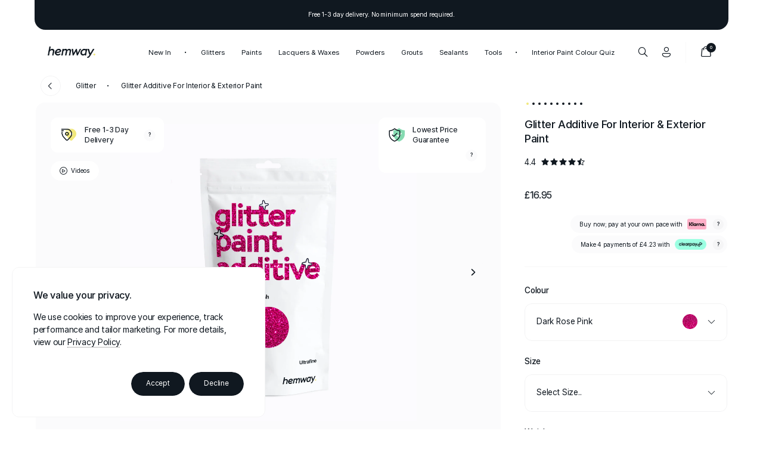

--- FILE ---
content_type: text/css
request_url: https://www.hemway.com/cdn/shop/t/408/assets/theme.css?v=132551967879666908841768322526
body_size: 84939
content:
/** Shopify CDN: Minification failed

Line 18034:25 Expected ":"

**/
* {
    margin: 0;
}

/*

html,
body {
    height: 100%;
    margin: 0;
    overflow-x: hidden;
    padding: 0;
    scroll-behavior: smooth;
    width: 100%;
}

*/

body {
    background: #FFFFFF;
    color: #101820;
    float: left;
    font-family: InterVariable, sans-serif;
    font-size: 15px;
    -webkit-font-smoothing: subpixel-antialiased;
    font-style: normal;
    font-weight: 400;
    line-height: 23px;
    overflow-x: hidden;
    -ms-text-size-adjust: 100%;
    -webkit-text-size-adjust: 100%;
    -moz-text-stroke-width: 0;
    -webkit-text-stroke-width: 0;
    width: 100%;
}

body.overflow,
body.active {
    overflow: hidden;
}

h1 {
    font-family: 'Inter', sans-serif;
}

h1.one {
    font-size: 30px;
    font-weight: 500;
    letter-spacing: -0.02625em;
    line-height: 35px;
    margin: 0;
    padding: 0;
}

@media screen and (max-width: 1025px) {
    h1.one {
        font-size: 28px;
        line-height: 33px;
        -moz-text-stroke-width: 0.15px;
        -webkit-text-stroke-width: 0.15px;
    }
}

@media screen and (max-width: 900px) {
    h1.one {
        font-size: 26px;
        line-height: 31px;
    }
}

@media screen and (max-width: 750px) {
    h1.one {
        font-size: 24px;
        line-height: 29px;
    }
}

h1.two {
    font-size: 19px;
    font-weight: 500;
    letter-spacing: -0.02125em;
    line-height: 25px;
    margin: 0;
    padding: 0;
}

@media screen and (max-width: 1025px) {
    h1.two {
        font-size: 20px;
        line-height: 26px;
        -moz-text-stroke-width: 0.125px;
        -webkit-text-stroke-width: 0.125px;
    }
}

@media screen and (max-width: 750px) {
    h1.two {
        font-size: 1.2375em;
        line-height: 23px;
        -moz-text-stroke-width: 0.125px;
        -webkit-text-stroke-width: 0.125px;
    }
}

h1.three {
    font-size: 1.2125em;
    font-weight: 500;
    letter-spacing: -0.02em;
    line-height: 24px;
    margin: 0;
    padding: 0;
}

@media screen and (max-width: 1025px) {
    h1.three {
        font-size: 1.2875em;
        letter-spacing: -0.02125em;
        line-height: 25px;
        -moz-text-stroke-width: 0.1125px;
        -webkit-text-stroke-width: 0.1125px;
    }
}

h1.three span {
    display: block;
}

h1.three span span {
    display: inline-block;
}

h1.four {
    font-size: 1.125em;
    font-weight: 500;
    letter-spacing: -0.02em;
    line-height: 23px;
    margin: 0;
    padding: 0;
}

@media screen and (max-width: 1025px) {
    h1.four {
        font-size: 17px;
        letter-spacing: -0.02125em;
        line-height: 23px;
        -moz-text-stroke-width: 0.1px;
        -webkit-text-stroke-width: 0.1px;
    }
}

h1.five {
    font-size: 1.025em;
    font-weight: 500;
    letter-spacing: -0.02em;
    line-height: 20px;
    margin: 0;
    padding: 0;
}

@media screen and (max-width: 1025px) {
    h1.five {
        font-size: 16px;
        line-height: 21px;
    }
}

h1.five span {
    display: block;
}

h1.five span.one {
    color: #F1E87C;
}

h1.six {
    font-size: 0.975em;
    font-weight: 500;
    letter-spacing: -0.02em;
    line-height: 1.4125em;
    margin: 0;
    padding: 0;
}

@media screen and (max-width: 1025px) {
    h1.six {
        font-size: 1.025em;
        line-height: 1.4625em;
        -moz-text-stroke-width: 0.05px;
        -webkit-text-stroke-width: 0.05px;
    }
}

h1.alt {
    color: #F3F3F4;
}

h2 {
    font-family: 'Inter', sans-serif;
}

h2.one {
    font-size: 23px;
    font-weight: 500;
    letter-spacing: -0.025em;
    line-height: 29px;
    margin: 0;
    padding: 0;
}

@media screen and (max-width: 1025px) {
    h2.one {
        font-size: 22px;
        line-height: 28px;
        -moz-text-stroke-width: 0.1625px;
        -webkit-text-stroke-width: 0.1625px;
    }
}

@media screen and (max-width: 750px) {
    h2.one {
        font-size: 21px;
        line-height: 27px;
    }
}

h2.two {
    font-family: InterVariable, sans-serif;
    font-size: 1.35em;
    font-variation-settings: 'opsz' 27;
    font-weight: 485;
    letter-spacing: -0.005em;
    line-height: 26px;
    margin: 0;
    padding: 0;
}

@media screen and (max-width: 1025px) {
    h2.two {
        font-size: 20px;
        font-weight: 480;
        line-height: 26px;
        -moz-text-stroke-width: 0.125px;
        -webkit-text-stroke-width: 0.125px;
    }
}

@media screen and (max-width: 750px) {
    h2.two {
        font-size: 1.225em;
        font-variation-settings: 'opsz' 26;
        line-height: 1.2375em;
    }
}

h2.three {
    font-size: 1.0875em;
    font-weight: 500;
    letter-spacing: -0.02125em;
    line-height: 1.4125em;
    margin: 0;
    padding: 0;
}

@media screen and (max-width: 1025px) {
    h2.three {
        font-size: 1.1em;
        -moz-text-stroke-width: 0.125px;
        -webkit-text-stroke-width: 0.125px;
    }
}

@media screen and (max-width: 600px) {
    h2.three {
        font-size: 1.15em;
        -moz-text-stroke-width: 0.13875px;
        -webkit-text-stroke-width: 0.13875px;
    }
}

@media screen and (max-width: 425px) {
    h2.three {
        font-size: 1.1em;
        -moz-text-stroke-width: 0.125px;
        -webkit-text-stroke-width: 0.125px;
    }
}

h2.four {
    font-size: 0.975em;
    font-weight: 500;
    letter-spacing: -0.02em;
    line-height: 1.4125em;
    margin: 0;
    padding: 0;
}

@media screen and (max-width: 1025px) {
    h2.four {
        font-size: 1.025em;
        line-height: 1.4625em;
        -moz-text-stroke-width: 0.05px;
        -webkit-text-stroke-width: 0.05px;
    }
}

h2.four span {
    display: block;
}

h2.five {
    font-size: 0.8875em;
    font-weight: 500;
    letter-spacing: -0.0175em;
    line-height: 20px;
    margin: 0;
    padding: 0;
}

@media screen and (max-width: 1025px) {
    h2.five {
        font-size: 0.925em;
        letter-spacing: -0.01875em;
        -moz-text-stroke-width: 0.025px;
        -webkit-text-stroke-width: 0.025px;
    }
}

h2.six {
    font-family: InterVariable, sans-serif;
    font-size: 28px;
    font-variation-settings: 'opsz' 28;
    font-weight: 590;
    letter-spacing: -0.03em;
}

@media screen and (max-width: 1025px) {
    h2.six {
        font-size: 26px;
        font-weight: 625;
    }
}

h2.alt {
    color: #F3F3F4;
}

h2.three.alt span {
    display: block;
}

h2.alt span {
    color: rgba(255, 255, 255, 0.5);
    display: block;
}

h3 {
    font-family: 'Inter', sans-serif;
}

h3.one {
    font-size: 1.075em;
    font-weight: 500;
    letter-spacing: -0.02em;
    line-height: 22px;
    margin: 0;
    padding: 0;
}

@media screen and (max-width: 1025px) {
    h3.one {
        font-size: 1.125em;
        line-height: 23px;
        -moz-text-stroke-width: 0.0625px;
        -webkit-text-stroke-width: 0.0625px;
    }
}

h3.two {
    font-size: 15px;
    font-weight: 500;
    letter-spacing: -0.02em;
    line-height: 21px;
    margin: 0;
    padding: 0;
}

@media screen and (max-width: 1025px) {
    h3.two {
        font-size: 1.0375em;
        -moz-text-stroke-width: 0.0625px;
        -webkit-text-stroke-width: 0.0625px;
    }
}

h3.three {
    font-size: 14px;
    font-weight: 500;
    letter-spacing: -0.02em;
    line-height: 1.375em;
    margin: 0;
    padding: 0;
}

@media screen and (max-width: 1025px) {
    h3.three {
        line-height: 1.3875em;
        -moz-text-stroke-width: 0.1px;
        -webkit-text-stroke-width: 0.1px;
    }
}

h3.four {
    font-size: 0.9em;
    font-weight: 500;
    letter-spacing: -0.0175em;
    line-height: 1.3625em;
    margin: 0;
    padding: 0;
}

@media screen and (max-width: 1025px) {
    h3.four {
        font-size: 0.925em;
        -moz-text-stroke-width: 0.05px;
        -webkit-text-stroke-width: 0.05px;
    }
}

h3.five {
    font-size: 0.9em;
    font-weight: 400;
    letter-spacing: -0.0175em;
    line-height: 1.3625em;
    margin: 0;
    padding: 0;
    -moz-text-stroke-width: 0.0625px;
    -webkit-text-stroke-width: 0.0625px;
}

@media screen and (max-width: 1025px) {
    h3.five {
        font-size: 14px;
        -moz-text-stroke-width: 0.1px;
        -webkit-text-stroke-width: 0.1px;
    }
}

h3.six {
    font-size: 0.8375em;
    font-weight: 400;
    letter-spacing: -0.0175em;
    line-height: 1.475em;
    margin: 0;
    padding: 0;
    -moz-text-stroke-width: 0.1px;
    -webkit-text-stroke-width: 0.1px;
}

@media screen and (max-width: 1025px) {
    h3.six {
        font-size: 13px;
        -moz-text-stroke-width: 0.15px;
        -webkit-text-stroke-width: 0.15px;
    }
}

h3.seven {
    font-size: 24px;
    font-weight: 500;
    letter-spacing: -0.02625em;
    line-height: 25px;
    margin: 0;
    padding: 0;
    -moz-text-stroke-width: 0.05px;
    -webkit-text-stroke-width: 0.05px;
}

@media screen and (max-width: 1025px) {
    h3.seven {
        font-size: 22px;
        line-height: 23px;
        -moz-text-stroke-width: 0.1px;
        -webkit-text-stroke-width: 0.1px;
    }
}

h3.eight {
    font-size: 17px;
    font-weight: 500;
    letter-spacing: -0.01875em;
    line-height: 21px;
    margin: 0;
    padding: 0;
    -moz-text-stroke-width: 0.05px;
    -webkit-text-stroke-width: 0.05px;
}

@media screen and (max-width: 1025px) {
    h3.eight {
        font-size: 16px;
        line-height: 20px;
        -moz-text-stroke-width: 0.1px;
        -webkit-text-stroke-width: 0.1px;
    }
}

h3.nine {
    font-size: 15px;
    font-weight: 500;
    letter-spacing: -0.01875em;
    line-height: 18px;
    margin: 0;
    padding: 0;
    -moz-text-stroke-width: 0.05px;
    -webkit-text-stroke-width: 0.05px;
}

@media screen and (max-width: 1025px) {
    h3.nine {
        -moz-text-stroke-width: 0.1px;
        -webkit-text-stroke-width: 0.1px;
    }
}

h3.ten {
    font-size: 13px;
    font-weight: 500;
    letter-spacing: -0.01875em;
    line-height: 16px;
    margin: 0;
    padding: 0;
    -moz-text-stroke-width: 0.05px;
    -webkit-text-stroke-width: 0.05px;
}

@media screen and (max-width: 1025px) {
    h3.ten {
        -moz-text-stroke-width: 0.1px;
        -webkit-text-stroke-width: 0.1px;
    }
}

h3.margin {
    margin: 0;
}

h3.alt {
    color: #F3F3F4;
}

h3.alt span {
    display: block;
}

h4 {
    font-family: 'Inter', sans-serif;
}

h4.one {
    font-size: 14px;
    font-weight: 400;
    letter-spacing: -0.01625em;
    line-height: 1.3875em;
    margin: 0;
    padding: 0;
    -moz-text-stroke-width: 0.1px;
    -webkit-text-stroke-width: 0.1px;
}

@media screen and (max-width: 1025px) {
    h4.one {
        font-size: 0.975em;
        line-height: 22px;
        -moz-text-stroke-width: 0.175px;
        -webkit-text-stroke-width: 0.175px;
    }
}

h4.one.alt {
    font-size: 14px;
    font-weight: 500;
    letter-spacing: -.02em;
    line-height: 1.375em;
    margin: 0;
    padding: 0;
    -moz-text-stroke-width: 0;
    -webkit-text-stroke-width: 0;
}

@media screen and (max-width: 1025px) {
    h4.one.alt {
        line-height: 1.3875em;
        -moz-text-stroke-width: 0.1px;
        -webkit-text-stroke-width: 0.1px;
    }
}

h4.one span {
    display: block;
}

h4.two {
    font-size: 0.9em;
    font-weight: 400;
    letter-spacing: -0.01625em;
    line-height: 19px;
    margin: 0;
    padding: 0;
    -moz-text-stroke-width: 0.1px;
    -webkit-text-stroke-width: 0.1px;
}

@media screen and (max-width: 1025px) {
    h4.two {
        font-size: 14px;
        -moz-text-stroke-width: 0.15px;
        -webkit-text-stroke-width: 0.15px;
    }
}

h4.two.alt {
    font-weight: 500;
    -moz-text-stroke-width: 0;
    -webkit-text-stroke-width: 0;
}

@media screen and (max-width: 1025px) {
    h4.two.alt {
        -moz-text-stroke-width: 0.15px;
        -webkit-text-stroke-width: 0.15px;
    }
}

h4.three {
    float: left;
    font-size: 0.8375em;
    font-weight: 400;
    letter-spacing: -0.0175em;
    line-height: 21px;
    -moz-text-stroke-width: 0.125px;
    -webkit-text-stroke-width: 0.125px;
}

@media screen and (max-width: 1025px) {
    h4.three {
        font-size: 0.875em;
        -moz-text-stroke-width: 0.175px;
        -webkit-text-stroke-width: 0.175px;
    }
}

h4.three.alt {
    font-weight: 500;
    line-height: 17px;
    line-height: 1.3625em;
    -moz-text-stroke-width: 0;
    -webkit-text-stroke-width: 0;
}

@media screen and (max-width: 1025px) {
    h4.three.alt {
        -moz-text-stroke-width: 0.1px;
        -webkit-text-stroke-width: 0.1px;
    }
}

h4.four {
    font-size: 0.775em;
    font-weight: 400;
    letter-spacing: -0.01375em;
    line-height: 17px;
    -moz-text-stroke-width: 0.1px;
    -webkit-text-stroke-width: 0.1px;
}

@media screen and (max-width: 1025px) {
    h4.four {
        font-size: 12px;
    }
}

h4.four.alt {
    font-weight: 500;
    line-height: 17px;
    line-height: 1.36125em;
    -moz-text-stroke-width: 0;
    -webkit-text-stroke-width: 0;
}

@media screen and (max-width: 1025px) {
    h4.four.alt {
        -moz-text-stroke-width: 0.1px;
        -webkit-text-stroke-width: 0.1px;
    }
}

h5 {
    font-family: 'Inter', sans-serif;
}

h5.one {
    font-size: 13px;
    font-weight: 400;
    letter-spacing: -0.01375em;
    line-height: 1.3625em;
    margin: 0;
    padding: 0;
}

@media screen and (max-width: 1025px) {
    h5.one {
        font-size: 14px;
        letter-spacing: -0.015em;
        line-height: 21px;
        -moz-text-stroke-width: 0.05px;
        -webkit-text-stroke-width: 0.05px;
    }
}

h5.two {
    font-size: 0.8375em;
    font-weight: 400;
    letter-spacing: -0.01375em;
    line-height: 19px;
    -moz-text-stroke-width: 0.1px;
    -webkit-text-stroke-width: 0.1px;
}

h5.three {
    font-size: 0.675em;
    font-weight: 400;
    letter-spacing: -0.0175em;
    line-height: 14px;
    margin: 0;
    padding: 0;
    -moz-text-stroke-width: 0.125px;
    -webkit-text-stroke-width: 0.125px;
}

@media screen and (max-width: 1025px) {
    h5.three {
        font-size: 0.725em;
        line-height: 15px;
        letter-spacing: -0.01625em;
        -moz-text-stroke-width: 0.175px;
        -webkit-text-stroke-width: 0.175px;
    }
}

h5.alt {
    color: #F3F3F4;
}

p {
    font-family: 'Inter', sans-serif;
    font-size: 14px;
    font-weight: normal;
    letter-spacing: -0.015em;
    line-height: 21px;
    margin: 0 0 20px;
}

@media screen and (max-width: 1025px) {
    p {
        font-size: 0.975em;
        letter-spacing: -0.015625em;
        line-height: 1.56875em;
        -moz-text-stroke-width: 0.05625px;
        -webkit-text-stroke-width: 0.05625px;
        transform: scale(0.99375);
        -webkit-transform: scale(0.99375);
        transform-origin: top left;
        -webkit-transform-origin: top left;
    }
}

p.large.one {
    font-size: 16px;
    font-weight: 500;
    letter-spacing: -0.0225em;
    line-height: 1.4125em;
    margin: 0;
    padding: 0;
}

@media screen and (max-width: 1025px) {
    p.large.one {
        font-size: 17px;
        -moz-text-stroke-width: 0.1px;
        -webkit-text-stroke-width: 0.1px;
    }
}

p.large.two {
    font-size: 1.075em;
    font-weight: 500;
    letter-spacing: -0.0225em;
    line-height: 1.39375em;
    margin: 0;
    padding: 0;
}

@media screen and (max-width: 1025px) {
    p.large.two {
        -moz-text-stroke-width: 0.05px;
        -webkit-text-stroke-width: 0.05px;
    }
}

p.large.three {
    font-size: 15px;
    font-weight: 500;
    letter-spacing: -0.0175em;
    line-height: 1.35em;
    margin: 0;
    padding: 0;
}

@media screen and (max-width: 1025px) {
    p.large.three {
        letter-spacing: -0.017875em;
        line-height: 1.39375em;
        -moz-text-stroke-width: 0.01125px;
        -webkit-text-stroke-width: 0.01125px;
        transform: none;
        -webkit-transform: none;
        transform-origin: center;
        -webkit-transform-origin: center;
    }
}

p.large.four {
    font-size: 0.9em;
    font-weight: 400;
    letter-spacing: -0.02em;
    line-height: 1.45em;
    margin: 0;
    padding: 0;
    -moz-text-stroke-width: 0.125px;
    -webkit-text-stroke-width: 0.125px;
}

@media screen and (max-width: 1025px) {
    p.large.four {
        font-size: 0.95em;
        transform: none;
        -webkit-transform: none;
        transform-origin: center;
        -webkit-transform-origin: center;
    }
}

p.small.one {
    font-size: 14px;
    font-weight: normal;
    letter-spacing: -0.02125em;
    line-height: 21px;
    margin: 0 0 20px;
}

@media screen and (max-width: 1025px) {
    p.small.one {
        -moz-text-stroke-width: 0.05px;
        -webkit-text-stroke-width: 0.05px;
    }
}

p.small.two {
    font-size: 0.9125em;
    font-weight: normal;
    letter-spacing: -0.01625em;
    line-height: 1.5375em;
    margin: 0 0 20px;
    -moz-text-stroke-width: 0;
    -webkit-text-stroke-width: 0;
}

@media screen and (max-width: 1025px) {
    p.small.two {
        font-size: 0.975em;
        letter-spacing: -0.015625em;
        line-height: 1.56875em;
        -moz-text-stroke-width: 0.0375px;
        -webkit-text-stroke-width: 0.0375px;
        transform: scale(0.975);
        -webkit-transform: scale(0.975);
        transform-origin: top left;
        -webkit-transform-origin: top left;
    }
}

p.small.three {
    font-size: 13px;
    font-weight: normal;
    letter-spacing: -0.015em;
    line-height: 19px;
    margin: 0 0 20px;
    -moz-text-stroke-width: 0;
    -webkit-text-stroke-width: 0;
}

@media screen and (max-width: 1025px) {
    p.small.three {
        font-size: 14px;
        letter-spacing: -0.01625em;
        line-height: 20px;
        -moz-text-stroke-width: 0.05px;
        -webkit-text-stroke-width: 0.05px;
    }
}

p.small.four {
    font-size: 0.8375em;
    font-weight: normal;
    letter-spacing: -0.01375em;
    line-height: 1.55em;
    margin: 0 0 20px;
    -moz-text-stroke-width: 0.01px;
    -webkit-text-stroke-width: 0.01px;
}

@media screen and (max-width: 1025px) {
    p.small.four {
        font-size: 0.875em;
        -moz-text-stroke-width: 0.05px;
        -webkit-text-stroke-width: 0.05px;
    }
}

p.small.five {
    font-size: 12px;
    font-weight: normal;
    letter-spacing: -0.01375em;
    line-height: 1.475em;
    margin: 0 0 20px;
}

@media screen and (max-width: 1025px) {
    p.small.five {
        font-size: 0.825em;
        -moz-text-stroke-width: 0.05px;
        -webkit-text-stroke-width: 0.05px;
    }
}

p.small.six {
    font-size: 0.75em;
    font-weight: normal;
    letter-spacing: -0.01375em;
    line-height: 1.5em;
    margin: 0 0 20px;
}

@media screen and (max-width: 1025px) {
    p.small.six {
        font-size: 12px;
    }
}

p.small.seven {
    font-size: 10px;
    font-weight: 500;
    letter-spacing: -0.01375em;
    line-height: 14px;
    margin: 0 0 20px;
}

p.margin {
    margin: 0 !important;
}

p.alt {
    color: #F3F3F4;
}

p span {
    display: block;
}

p span span {
    display: inline-block;
    font-size: 8px;
    margin: 0 12px;
    position: relative;
    top: -2px;
}

strong {
    font-weight: 500 !important;
}

p strong {
    font-weight: normal !important;
}

a {
    color: inherit;
    outline: none;
    text-decoration: none;
}

a:hover,
a:focus,
a:active {
    border: none !important;
    box-shadow: none !important;
    outline: none !important;
    -webkit-tap-highlight-color: transparent !important;
    text-decoration: none !important;
    user-select: none;
    -moz-user-select: none;
    -webkit-user-select: none;
}

a,
img {
    border: none;
}

/*

.link {
    border-bottom: 1px solid #757576;
    cursor: pointer;
    transition: all 0.2s ease 0s;
    -webkit-transition: all 0.2s ease 0s;
}

@media screen and (max-width: 900px) {
    .link span {
        display: block;
    }
}

.link:hover {
    border-bottom: 1px solid #F1E87C !important;
    color: #F1E87C;
}

.link.alt {
    border-bottom: 1px solid #FFFFFF;
}

.link.alt:hover {
    border-bottom: 1px solid #F1E87C !important;
}

*/

.anchor {
    display: block;
    float: left;
    margin: -190px 0 0;
    padding: 190px 0 0;
    position: relative;
    visibility: hidden;
    width: 0;
}

@media screen and (max-width: 900px) {
    .anchor {
        margin: -165px 0 0;
        padding: 165px 0 0;
    }
}

.anchor.alt {
    margin: -175px 0 0;
    padding: 175px 0 0;
}

@media screen and (max-width: 900px) {
    .anchor.alt {
        margin: -165px 0 0;
        padding: 165px 0 0;
    }
}

.anchor.three {
    margin: -126px 0 0;
    padding: 126px 0 0;
}

@media screen and (max-width: 1025px) {
    .anchor.three {
        margin: -120px 0 0;
        padding: 120px 0 0;
    }
}

.anchor.four {
    margin: -125px 0 0;
    padding: 125px 0 0;
}

@media screen and (max-width: 1025px) {
    .anchor.four {
        margin: -120px 0 0;
        padding: 120px 0 0;
    }
}

.anchor.five {
    margin: -125px 0 0;
    padding: 125px 0 0;
}

@media screen and (max-width: 1025px) {
    .anchor.five {
        margin: -100px 0 0;
        padding: 100px 0 0;
    }
}

.anchor.six {
    margin: -35px 0 0;
    padding: 35px 0 0;
}

@media screen and (max-width: 1350px) {
    .anchor.six {
        margin: -75px 0 0;
        padding: 75px 0 0;
    }
}

@media screen and (max-width: 1025px) {
    .anchor.six {
        margin: -70px 0 0;
        padding: 70px 0 0;
    }
}

.anchor.seven {
    margin: -90px 0 0;
    padding: 90px 0 0;
}

@media screen and (max-width: 1025px) {
    .anchor.seven {
        margin: -85px 0 0;
        padding: 85px 0 0;
    }
}

ul,
ol {
    padding: 0;
    vertical-align: top;
}

input[type='number'] {
    -moz-appearance: textfield;
}

input::-webkit-outer-spin-button,
input::-webkit-inner-spin-button {
    -webkit-appearance: none;
}

form {
    float: left;
    position: relative;
    width: 100%;
}

form .fields {
    float: left;
    width: 100%;
}

form .h-captcha {
    float: left;
    width: 100%;
}

form input,
form select,
form textarea {
    -moz-appearance: none;
    -webkit-appearance: none;
    background: none;
    border: 1px solid #F2F2F3;
    border-radius: 12px;
    box-sizing: border-box;
    color: #101820 !important;
    float: left;
    font-family: 'Inter', sans-serif;
    font-size: 14px;
    font-weight: normal;
    height: 65px;
    letter-spacing: -0.01375em;
    line-height: 26px;
    outline: none;
    padding: 16px 22px 0;
    position: relative;
    resize: none;
    text-align: left;
    -moz-text-stroke-width: 0.05px;
    -webkit-text-stroke-width: 0.05px;
    transition: all 0.2s ease 0s;
    -webkit-transition: all 0.2s ease 0s;
    width: 100%;
    z-index: 10;
}

@media screen and (max-width: 1025px) {
    form input,
    form select,
    form textarea {
        font-size: 16px;
        height: 68px;
        letter-spacing: -0.015em;
        transform: scale(0.9375);
        -webkit-transform: scale(0.9375);
        transform-origin: left center;
        -webkit-transform-origin: left center;
        width: 106.6666%;
    }
}

@media screen and (max-width: 750px) {
    form input,
    form select,
    form textarea {
        padding: 17px 20px 0;
    }
}

form textarea {
    height: auto;
    padding: 0 0 7px;
}

form.alt input,
form.alt select,
form.alt textarea {
    border: 1px solid rgba(255, 255, 255, 0.1);
    color: #F3F3F4 !important;
}

form input::-ms-clear {
    display: none;
    height: 0;
    width: 0;
}

form input::-webkit-input-placeholder,
form select::-webkit-input-placeholder,
form textarea::-webkit-input-placeholder {
   	color: rgba(16, 24, 32, 0.5) !important;
    transition: all 0.2s ease 0s;
    -webkit-transition: all 0.2s ease 0s;
}

form input::-moz-placeholder,
form select::-moz-placeholder,
form textarea::-moz-placeholder {
    color: rgba(16, 24, 32, 1) !important;
    transition: all 0.2s ease 0s;
    -webkit-transition: all 0.2s ease 0s;
}

form input:-ms-input-placeholder,
form select:-ms-input-placeholder,
form textarea:-ms-input-placeholder {
    color: rgba(16, 24, 32, 0.5) !important;
    transition: all 0.2s ease 0s;
    -webkit-transition: all 0.2s ease 0s;
}

form select option {
    color: #101820;
    font-family: 'Inter', sans-serif;
    font-weight: normal;
    text-transform: capitalize;
}

form input:-webkit-autofill,
form input:-webkit-autofill:hover,
form input:-webkit-autofill:focus,
form input:-webkit-autofill:active  {
    background-color: #FFFFFF !important;
    background-clip: content-box !important;
    border: 1px solid #F2F2F3 !important;
    border-radius: 12px !important;
    -webkit-box-shadow: 0 0 0px 1000px #FFFFFF inset !important;
    -webkit-text-fill-color: #101820 !important;
}

@media screen and (max-width: 1025px) {
    form input:-webkit-autofill,
    form input:-webkit-autofill:hover,
    form input:-webkit-autofill:focus,
    form input:-webkit-autofill:active  {
        -moz-text-stroke-width: 0.1px !important;
        -webkit-text-stroke-width: 0.1px !important;
    }
}


form.alt input:-webkit-autofill,
form.alt input:-webkit-autofill:hover,
form.alt input:-webkit-autofill:focus,
form.alt input:-webkit-autofill:active  {
    background-color: #101820 !important;
    border: 1px solid rgba(255, 255, 255, 0.1) !important;

    -webkit-box-shadow: 0 0 0px 1000px #101820 inset !important;
    -webkit-text-fill-color: #F3F3F4 !important;

}

form button {
    background: none;
    border: 0;
    border-radius: 0;
    color: #101820;
    float: right !important;
    font-family: 'Inter', sans-serif;
    font-weight: normal;
    margin: 25px 0 0;
    padding: 0;
    outline: none;
}

form .dropdown i {
    font-size: 17px;
    position: absolute;
    right: 10px;
    top: 2px;
    top: 10px;
}

form label {
    color: rgba(16, 24, 32, 0.65625);
    font-family: 'Inter', sans-serif;
    font-size: 13px;
    font-weight: 400;
    left: 23px;
    letter-spacing: -0.0125em;
    line-height: 13px;
    opacity: 1;
    position: absolute;
    text-align: left;
    top: 50%;
    transform: translateY(-50%);
    -webkit-transform: translateY(-50%);
    transition: all 0.2s ease 0s;
    -webkit-transition: all 0.2s ease 0s;
    visibility: visible;
    width: calc(100% - 46px);
    z-index: 1;
}

@media screen and (max-width: 1025px) {
    form label {
        font-size: 14px;
        line-height: 14px;
        -moz-text-stroke-width: 0.05px;
        -webkit-text-stroke-width: 0.05px;
    }
}

@media screen and (max-width: 750px) {
    form label {
        left: 19px;
        width: calc(100% - 38px);
    }
}

form.alt label {
    color: #757576;
}

form label span {
    color: rgba(16, 24, 32, 0.328125);
    float: right;
}

form label abbr,
form label .required {
    display: none;
}

form input:focus ~ label,
form select:focus ~ label,
form textarea:focus ~ label,
form input:not(:focus):valid ~ label,
form select:not(:focus):valid ~ label,
form textarea:not(:focus):valid ~ label {
    color: rgba(16, 24, 32, 0.65625);
    font-size: 11px;
    font-family: 'Inter', sans-serif;
    top: 22px;
    transition: all 0.2s ease 0s;
    -webkit-transition: all 0.2s ease 0s;
    z-index: 10;
}

form.alt input:focus ~ label,
form.alt select:focus ~ label,
form.alt textarea:focus ~ label,
form.alt input:not(:focus):valid ~ label,
form.alt select:not(:focus):valid ~ label,
form.alt textarea:not(:focus):valid ~ label {
    color: #757576;
}

form :required {
    box-shadow: none !important;
}

form .fields .input,
form .fields .select,
form .fields .textarea,
form .fields .checkbox {
    float: left;
    position: relative;
}

form .fields .checkbox {
    cursor: pointer;
}

form .fields .input.one,
form .fields .select.one,
form .fields .textarea.one,
form .fields .checkbox.one {
    margin: 0 0 16px;
    width: 100%;
}

@media screen and (max-width: 1025px) {
    form .fields .input.one,
    form .fields .select.one,
    form .fields .textarea.one,
    form .fields .checkbox.one {
        margin: 0 0 8px;
    }
}

form .fields .input.one.margin,
form .fields .select.one.margin,
form .fields .textarea.one.margin,
form .fields .checkbox.one.margin {
    margin: 0;
}

form .fields .input.two,
form .fields .select.two {
    margin: 0 16px 16px 0;
    width: calc(50% - 8px);
}

@media screen and (max-width: 1025px) {
    form .fields .input.two,
    form .fields .select.two {
        margin: 0 12px 8px 0;
        width: calc(50% - 6px);
    }
}

@media screen and (max-width: 1025px) {
    form .fields .input.two.alt {
        margin: 0 0 8px;
        width: 100%;
    }
}

form .fields .input.two.last,
form .fields .select.two.last {
    margin: 0 0 16px;
}

@media screen and (max-width: 1025px) {
    form .fields .input.two.last,
    form .fields .select.two.last {
        margin: 0 0 8px;
    }
}

form .fields .input.three,
form .fields .select.three {
    margin: 0 15px 16px 0;
    width: calc(33.3333% - 10px);
}

@media screen and (max-width: 1025px) {
    form .fields .input.three,
    form .fields .select.three {
        margin: 0 12px 8px 0;
        width: calc(50% - 6px);
    }
}

form .fields .input.three.last,
form .fields .select.three.last {
    margin: 0 0 16px;
}

@media screen and (max-width: 1025px) {
    form .fields .input.three.last,
    form .fields .select.three.last {
        margin: 0 0 8px;
    }
}

@media screen and (max-width: 1025px) {
    form .fields .input.three.alt {
        margin: 0 0 8px;
    }
}

@media screen and (max-width: 1025px) {
    form .fields .select.three {
        margin: 0 0 8px;
        width: 100%;
    }
}

form .fields .select:after {
    content: '\f106';
    font-family: 'Icons 1A';
    font-size: 13px;
    line-height: 22px;
    position: absolute;
    right: 20px;
    top: 50%;
    transform: translateY(-50%);
    -webkit-transform: translateY(-50%);
}

form .fields .select.alt:after {
    content: '\f105';
}

form .fields .input .icon.show {
    cursor: pointer;
    font-size: 18px;
    height: 38px;
    line-height: 18px;
    position: absolute;
    right: 20px;
    top: 50%;
    transform: translateY(-50%);
    -webkit-transform: translateY(-50%);
    transition: all 0.2s ease 0s;
    -webkit-transition: all 0.2s ease 0s;
    width: 28px;
    z-index: 50;
}

form .fields .input .icon.show i {
    left: 50%;
    position: absolute;
    top: 50%;
    transform: translate(-50%, -50%);
    -webkit-transform: translate(-50%, -50%);
}

form .fields .input .icon.show:hover {
    color: #F1E87C;
}

form .fields .checkbox .icon {
    float: left;
    height: 14px;
    margin: 0 7px 0 0;
    width: 14px;
}

form .fields .checkbox .icon i {
    font-size: 14px;
    left: 0;
    position: absolute;
    top: -3px;
    transition: all 0.2s ease 0s;
    -webkit-transition: all 0.2s ease 0s;
}

form .fields .checkbox .icon i.icons8-circled {
    opacity: 1;
    z-index: 1;
}

form .fields .checkbox .icon i.icons8-ok {
    opacity: -1;
    z-index: -1;
}

form .fields .checkbox.active .icon i.icons8-circled {
    opacity: 0;
    z-index: -1;
}

form .fields .checkbox.active .icon i.icons8-ok {
    opacity: 1;
    z-index: 1;
}

form .fields .checkbox .text {
    float: left;
    width: calc(100% - 21px);
}

.space {
    clear: both;
    overflow: hidden;
    visibility: hidden;
    width: 0;
}

.prompt {
    background: #101820;
    border-bottom: 1px solid #101820;
    box-sizing: border-box;
    color: #FFFFFF;
    float: left;
    height: 69px;
    width: 100%;
    position: relative;
    transition: all 0.4s ease 0s;
    -webkit-transition: all 0.4s ease 0s;
    z-index: 750;
}

.prompt .container {
    float: left;
    height: 100%;
    margin: 0 25%;
    overflow: hidden;
    text-align: center;
    touch-action: pan-y;
    width: 50%;
}

@media screen and (max-width: 1025px) {
    .prompt .container {
        margin: 0 6.25%;
        width: 87.5%;
    }
}

.prompt .slider {
    float: left;
    height: 100%;
    width: 100%;
}

.prompt .slider .slides {
    box-sizing: content-box;
    display: flex;
    height: 100% !important;
    position: relative;
    transform: translate3d(0px, 0, 0);
    -webkit-transform: translate3d(0px, 0, 0);
    transition-property: transform;
    -webkit-transition-property: transform;
    width: 100%;
    z-index: 1;
}

.prompt .slider .slides .slide {
    flex-shrink: 0;
    height: 100%;
    list-style: none;
    position: relative;
    transition: all 0.4s ease 0s;
    -webkit-transition: all 0.4s ease 0s;
    width: 100%;
}

.prompt .slider .slides .slide .content {
    float: left;
    position: relative;
    text-align: center;
    top: 50%;
    transform: translateY(-50%);
    -webkit-transform: translateY(-50%);
    width: 100%;
}

@media screen and (max-width: 1025px) {
    .prompt .slider .slides .slide .content {
        top: calc(50% + 1px);
    }
}

.prompt .slider .slides .slide .content .title {
    float: left;
    font-size: 0.775em;
    font-weight: 500;
    letter-spacing: -0.0025em;
    line-height: 16px;
    -moz-text-stroke-width: 0.05px;
    -webkit-text-stroke-width: 0.05px;
    width: 100%;
}

@media screen and (max-width: 1025px) {
    .prompt .slider .slides .slide .content .title {
        font-size: 0.7875em;
        -moz-text-stroke-width: 0.1px;
        -webkit-text-stroke-width: 0.1px;
    }
}

.prompt .slider .slides .slide .content.one .title span .one {
    display: block !important;
}

.prompt .slider .slides .slide .content.one .title span .two {
    display: none !important;
}

.prompt .slider .slides .slide .content.two .title span .one {
    display: none !important;
}

.prompt .slider .slides .slide .content.two .title span .two {
    display: block !important;
}

.prompt .slider .slides .slide .content .text {
    float: left;
    font-size: 0.775em;
    letter-spacing: -0.015em;
    line-height: 18px;
    -moz-text-stroke-width: 0.05px;
    -webkit-text-stroke-width: 0.05px;
    width: 100%;
}

@media screen and (max-width: 1025px) {
    .prompt .slider .slides .slide .content .text {
        font-size: 0.7875em;
        letter-spacing: -0.01em;
        -moz-text-stroke-width: 0.1px;
        -webkit-text-stroke-width: 0.1px;
    }
}

.prompt .slider .slides .slide .content .text .two {
    display: none;
}

.prompt .slider .slides .slide .content .text .two.active {
    display: inline-block;
}

.prompt .slider .slides .slide .content.one .text span .one {
    display: block !important;
}

.prompt .slider .slides .slide .content.one .text span .two {
    display: none !important;
}

.prompt .slider .slides .slide .content.two .text span .one {
    display: none !important;
}

.prompt .slider .slides .slide .content.two .text span .two {
    display: block !important;
}

header {
    background: rgba(255, 255, 255, 1);
    border-bottom: 1px solid rgba(255, 255, 255, 0);
    display: flex;
    float: left;
    height: 75px;
    justify-content: center;
    opacity: 1;
	position: sticky;
    position: -webkit-sticky;
    left: 0;
    top: 0;
    transition: background 0.1s ease 0s;
    -webkit-transition: background 0.1s ease 0s;
  	width: 100%;
	z-index: 1000;
}

@media screen and (max-width: 1025px) {
    header {
        height: 70px;
    }
}

@media screen and (max-width: 900px) {
    header {
        background: none;
        display: block;
    }
}

/*

.error header {
    border-bottom: 1px solid #F7F7F8;
}

.scroll header,
.hover header {
    background: rgba(255, 255, 255, 1) !important;
}

.home.scroll header,
.post.scroll.one header  {
    border-bottom: 1px solid #F7F7F8;
}

.shop.collection.scroll.two header {
    border-bottom: 1px solid #FFFFFF;
}

.account.auth.scroll header {
    border-bottom: 1px solid #F7F7F8;
}

header .logo {
    float: left;
    height: 100%;
    left: 6.25%;
    padding: 0 50px 0 0;
    position: absolute;
    top: 0;
    z-index: 750;
}

@media screen and (max-width: 1025px) {
    header .logo {
        height: 70px;
    }
}

header .logo .container {
    float: left;
    position: relative;
    top: 50%;
    transform: translateY(-50%);
    -webkit-transform: translateY(-50%);
    transition: all 0.2s linear 0s;
    -webkit-transition: all 0.2s linear 0s;
    width: 92px;
}

.scroll header .logo .container {
    width: 87px;
}

@media screen and (max-width: 1025px) {
    header .logo .container {
        width: 87px !important;
    }
}

@media screen and (max-width: 1025px) {
    .scroll header .logo .container {
        width: 82px !important;
    }
}

header .logo a {
    float: left;
    width: 100%;
}

header .logo img {
    float: left;
    left: 50%;
    position: absolute;
    top: 50%;
    transform: translate(-50%, -50%);
    -webkit-transform: translate(-50%, -50%);
    transition: all 0.2s linear 0s;
    -webkit-transition: all 0.2s linear 0s;
    width: 100%;
}

header .logo img.one {
    opacity: 1;
    z-index: 1;
}

header .logo img.two {
    opacity: 0;
    z-index: -1;
}

*/

header .menu.icons {
    font-size: 14px;
    height: 100%;
    padding: 0 0 0 50px;
    position: absolute;
    right: 6.25%;
    text-align: right;
    top: 0;
    z-index: 500;
}

@media screen and (max-width: 1025px) {
    header .menu.icons {
        height: 70px !important;
    }
}

@media screen and (max-width: 900px) {
    header .menu.icons {
        right: calc(6.25% + 70px);
    }
}

header .menu.icons .container {
    height: 100%;
}

header .menu.icons .bag,
header .menu.icons .account.alt,
header .menu.icons .search.alt,
header .menu.icons .currency.alt {
    bottom: auto;
    cursor: pointer;
    float: right;
    height: 100%;
    left: auto;
    position: relative;
    right: 0;
    text-align: center;
    top: 0;
    transition: all 0.2s ease 0s;
    -webkit-transition: all 0.2s ease 0s;
    visibility: visible;
    width: auto;
    z-index: auto;
}

.switch header .menu.icons .bag,
.switch header .menu.icons .account.alt,
.switch header .menu.icons .search.alt {
    opacity: 0;
    visibility: hidden;
}

header .menu.icons .bag {
    display: block;
    margin: 0 5px 0 55px;
}

@media screen and (max-width: 900px) {
    header .menu.icons .bag {
        margin: 0 5px 0 23px;
    }
}

header .menu.icons .bag:before {
    background: #F5F5F6;
    content: '';
    height: 35px;
    left: -30px;
    position: absolute;
    top: 50%;
    transform: translateY(-50%);
    -webkit-transform: translateY(-50%);
    width: 1px;
}

@media screen and (max-width: 900px) {
    header .menu.icons .bag:before {
        display: none;
    }
}

header .menu.icons .account.alt {
    margin: 0 0 0 22px;
}

@media screen and (max-width: 1025px) {
    header .menu.icons .account.alt {
        display: none;
    }
}

@media screen and (max-width: 900px) {
    header .menu.icons .account.alt {
        display: block;
    }
}

@media screen and (max-width: 900px) {
    .us header .menu.icons .account.alt,
    .ca header .menu.icons .account.alt {
        display: none;
    }
}

@media screen and (max-width: 900px) {
    header .menu.icons .account.alt .icon {
        font-size: 25px;
        margin: -13px 0 0;
    }
}

header .menu.icons .search.alt {
    margin: 0;
}

@media screen and (max-width: 900px) {
    header .menu.icons .bag,
    header .menu.icons .account.alt,
    header .menu.icons .search.alt {
        transition: all 0.2s ease 0s;
        -webkit-transition: all 0.2s ease 0s;
    }
}

header .menu.icons .search.alt.one {
    display: block;
}

@media screen and (max-width: 900px) {
    header .menu.icons .search.alt.one {
        display: none;
    }
}

header .menu.icons .search.alt.two {
    display: none;
}

@media screen and (max-width: 900px) {
    header .menu.icons .search.alt.two {
        display: block;
    }
}

header .menu.icons .currency.alt {
    cursor: default;
    line-height: 75px;
    margin: 0 20px 0 0;
    padding: 0 11px 0 5px;
}

@media screen and (max-width: 1350px) {
    header .menu.icons .currency.alt {
        display: none;
    }
}

@media screen and (max-width: 1025px) {
    header .menu.icons .currency.alt {
        line-height: 70px;
    }
}

@media screen and (max-width: 900px) {
    header .menu.icons .currency.alt {
        display: block;
    }
}

header .menu.icons .currency.alt .icon {
    float: left;
    margin: 0 8px 0 0;
    position: relative;
    transform: translateY(-50%);
    -webkit-transform: translateY(-50%);
    width: 16px;
    z-index: 10;
}

header .menu.icons .currency.alt .icon img {
    float: left;
}

header .menu.icons .currency.alt .text {
    color: color: rgba(16, 24, 32, 1);
    float: left;
    font-family: 'Inter', sans-serif;
    font-size: 0.625em;
    font-weight: normal;
    letter-spacing: -0.015em;
    position: relative;
    -moz-text-stroke-width: 0.1px;
    -webkit-text-stroke-width: 0.1px;
    transition: all 0.2s ease 0s;
    -webkit-transition: all 0.2s ease 0s;
    z-index: 10;
}

@media screen and (max-width: 1025px) {
    header .menu.icons .currency.alt .text {
        -moz-text-stroke-width: 0.125px;
        -webkit-text-stroke-width: 0.125px;
    }
}

header .menu.icons .currency.alt .background {
    background: rgba(251, 251, 252, 1);
    border-radius: 14px;
    height: 28px;
    left: 50%;
    position: absolute;
    top: 50%;
    transform: translate(-50%, -50%);
    -webkit-transform: translate(-50%, -50%);
    transition: all 0.2s ease 0s;
    -webkit-transition: all 0.2s ease 0s;
    width: 100%;
    z-index: 1;
}

header .menu.icons a {
    float: right;
    height: 100%;
    position: relative;
}

header .menu.icons label {
    cursor: pointer;
    float: left;
    height: 100%;
    width: 100%;
}

header .menu.icons .icon {
    color: #101820;
    font-size: 24px;
    margin: -13px 0 0;
    position: relative;
    top: 50%;
    transition: all 0.2s ease 0s;
    -webkit-transition: all 0.2s ease 0s;
    width: 100%;
}

header .menu.icons .search.alt .icon {
    font-size: 24px;
}

@media screen and (max-width: 900px) {
    header .menu.icons .icon {
        margin: -14px 0 0;
    }
}

@media screen and (max-width: 900px) {
    header .menu.icons .icon {
        font-size: 24px;
        margin: -12px 0 0;
    }
}

@media screen and (min-width: 1025px) {
    header .menu.icons .bag:hover .icon,
    header .menu.icons .account.alt:hover .icon,
    header .menu.icons .search.alt:hover .icon {
        color: #F1E87C !important;
    }
}

@media screen and (max-width: 900px) {
    header .menu.icons .account.alt .icon {
        font-size: 25px;
        margin: -13px 0 0;
    }
}

header .menu.icons .bag .quantity {
    background: #101820;
    border-radius: 50%;
    color: #FFFFFF;
    font-family: 'Inter', sans-serif;
    font-size: 8px;
    font-weight: normal;
    height: 17px;
    line-height: 16px;
    margin: -17px 0 0;
    position: absolute;
    right: -5px;
    top: 50%;
    transition: all 0.2s ease 0s;
    -webkit-transition: all 0.2s ease 0s;
    width: 17px;
    z-index: 10;
}

@media screen and (min-color-index: 0) and (-webkit-min-device-pixel-ratio: 0) {
    @media {
        header .menu.icons .bag .quantity {
            line-height: 16px;
        }
    }
}

@media screen and (min-width: 1025px) {
    header .menu.icons .bag:hover .quantity {
        background: #F1E87C !important;
    }
}

header .menu.icon.one {
    cursor: pointer;
    display: none;
    opacity: 1;
    position: absolute;
    right: 6.25%;
    top: 0;
    transition: all 0.2s ease 0s;
    -webkit-transition: all 0.2s ease 0s;
    visibility: visible;
    z-index: 1000;
}

@media screen and (max-width: 900px) {
    header .menu.icon.one {
        display: block;
    }
}

.switch header .menu.icon.one {
    opacity: 0;
    visibility: hidden;
}

header .menu.icon.one:before {
    background: #F5F5F6;
    content: '';
    height: 44px;
    left: -25px;
    margin: -22px 0 0;
    position: absolute;
    top: 50%;
    transition: all 0.2s ease 0s;
    -webkit-transition: all 0.2s ease 0s;
    width: 1px;
}

header .menu.icon.one .lines {
    cursor: pointer;
    float: right;
    height: 24px;
    padding: 26px 0 25px;
    transition: all 0.2s ease 0s;
    -webkit-transition: all 0.2s ease 0s;
    width: 18px;
}

@media screen and (max-width: 750px) {
    header .menu.icon.one .lines {
        padding: 23px 0;
    }
}

header .menu.icon.one .lines .line {
    background: #101820;
    height: 2px;
    margin: 6px 0;
    position: relative;
    transition: all 0.2s ease 0s;
    -webkit-transition: all 0.2s ease 0s;
    width: 100%;
}

header .menu.icon.two {
    border-radius: 12px;
    cursor: pointer;
    display: none;
    left: calc(6.25% + 125px);
    overflow: hidden;
    padding: 6px 18px 6px 15px;
    position: absolute;
    top: 50%;
    transform: translateY(-50%);
    -webkit-transform: translateY(-50%);
    transition: all 0.2s ease 0s;
    -webkit-transition: all 0.2s ease 0s;
}

@media screen and (max-width: 1250px) {
    header .menu.icon.two {
        padding: 7px 14px 8px 14px;
    }
}

@media screen and (max-width: 900px) {
    header .menu.icon.two {
        display: none;
        padding: 7px 18px 8px 15px;
    }
}

header .menu.icon.two .border {
    border: 1px solid #F5F5F6;
    border-radius: 12px;
    box-sizing: border-box;
    height: 100%;
    left: 0;
    position: absolute;
    top: 0;
    transition: all 0.2s ease 0s;
    -webkit-transition: all 0.2s ease 0s;
    width: 100%;
    z-index: 1;
}

header .menu.icon.two:hover .border {
    border: 1px solid #101820;
}

header .menu.icon.two .icon {
    color: #101820;
    float: left;
    font-size: 15px;
    line-height: 24px;
    margin: 0 9px 0 0;
    position: relative;
    transition: all 0.2s ease 0s;
    -webkit-transition: all 0.2s ease 0s;
    z-index: 10;
}

@media screen and (max-width: 1250px) {
    header .menu.icon.two .icon {
        margin: 0;
    }
}

@media screen and (max-width: 900px) {
    header .menu.icon.two .icon {
        margin: 0 9px 0 0;
    }
}

header .menu.icon.two .text {
    color: #101820;
    float: left;
    font-family: 'Inter', sans-serif;
    font-size: 0.775em;
    font-weight: normal;
    letter-spacing: -0.012875em;
    line-height: 25px;
    list-style: none;
    position: relative;
    text-align: left;
    -moz-text-stroke-width: 0.025px;
    -webkit-text-stroke-width: 0.025px;
    transition: all 0.2s ease 0s;
    -webkit-transition: all 0.2s ease 0s;
    z-index: 10;
}

@media screen and (max-width: 1250px) {
    header .menu.icon.two .text {
        display: none;
    }
}

@media screen and (max-width: 1025px) {
    header .menu.icon.two .text {
        -moz-text-stroke-width: 0.075px;
        -webkit-text-stroke-width: 0.075px;
    }
}

@media screen and (max-width: 900px) {
    header .menu.icon.two .text {
        display: block;
    }
}

header .menu.main {
    float: left;
    height: 100%;
    transition: all 0.2s ease 0s;
    -webkit-transition: all 0.2s ease 0s;
    width: auto;
    z-index: 500;
}

@media screen and (max-width: 900px) {
    header .menu.main {
        display: none;
    }
}

.switch header .menu.main {
    opacity: 0;
    visibility: hidden;
}

.account.auth header .menu.main {
    display: none;
}

header .menu.main .container {
    float: left;
    height: 100%;
    width: 100%;
}

header .menu.main .list {
    float: left;
    line-height: 75px;
    margin: 0;
    padding: 0;
    transition: all 0.2s ease 0s;
    -webkit-transition: all 0.2s ease 0s;
}

@media screen and (max-width: 1025px) {
    header .menu.main .list {
        width: 100%;
    }
}

header .menu.main .list li {
    color: #101820;
    cursor: pointer;
    float: left;
    font-family: 'Inter', sans-serif;
    font-size: 0.825em;
    font-weight: normal;
    letter-spacing: -0.012875em;
    list-style: none;
    margin: 0 30px 0 0;
    position: relative;
    text-align: left;
    transition: all 0.2s ease 0s;
    -webkit-transition: all 0.2s ease 0s;
}

@media screen and (max-width: 1350px) {
    header .menu.main .list li {
        margin: 0 28px 0 0
    }
}

@media screen and (max-width: 1250px) {
    header .menu.main .list li {
        margin: 0 24px 0 0
    }
}

@media screen and (max-width: 1025px) {
    header .menu.main .list li {
        -moz-text-stroke-width: 0.075px;
        -webkit-text-stroke-width: 0.075px;
    }
}

header .menu.main .list li:last-child {
    margin: 0;
}

header .menu.main .list li:first-child {
    margin: 0 60px 0 0;
}

@media screen and (max-width: 1250px) {
    header .menu.main .list li:first-child {
        display: none;
    }
}

header .menu.main .list li:first-child:after {
    content: '•';
    font-size: 7px;
    position: absolute;
    right: -30px;
    top: -0.025em;
}

header .menu.main .list li:nth-last-child(2) {
    margin: 0 85px 0 0;
}

@media screen and (max-width: 1250px) {
    header .menu.main .list li:nth-last-child(2) {
        margin: 0 24px 0 0
    }
}

header .menu.main .list li:nth-last-child(2):after {
    content: '•';
    font-size: 7px;
    position: absolute;
    right: -30px;
    top: -0.025em;
}

@media screen and (max-width: 1250px) {
    header .menu.main .list li:nth-last-child(2):after {
        display: none;
    }
}

@media screen and (max-width: 1375px) {
    header .menu.main .list li:last-child {
        display: none;
    }
}

@media screen and (max-width: 900px) {
    header .menu.main .list li:last-child {
        display: block;
    }
}

header .menu.main .list li a {
    float: left;
    width: 100%;
}

header .menu.main .list li a:after {
    background: #F1E87C;
    content: '';
    height: 2px;
    left: 0;
    opacity: 0;
    position: absolute;
    top: calc(50% + 14px);
    transform: scaleY(0.5);
    -webkit-transform: scaleY(0.5);
    transition: all 0.2s ease 0s;
    -webkit-transition: all 0.2s ease 0s;
    width: 0;
}

@media screen and (max-width: 1025px) {
    header .menu.main .list li a:after {
        display: none;
    }
}

header .menu.main .list li a:hover:after {
    opacity: 1;
    width: 100%;
}

header .submenu {
    float: left;
    height: 0;
    left: 0;
    opacity: 0;
    position: absolute !important;
    top: 0;
    transition: all 0s ease 0s;
    -webkit-transition: all 0s ease 0s;
    width: 100%;
    z-index: -1;
}

@media screen and (max-width: 1025px) {
    header .submenu {
        height: 100%;
    }
}

@media screen and (max-width: 900px) {
    header .submenu {
        display: none;
    }
}

.hover.glitters header .submenu.glitters,
.hover.paints header .submenu.paints,
.hover.lacquers-and-waxes header .submenu.lacquers-and-waxes,
.hover.powders header .submenu.powders,
.hover.grouts header .submenu.grouts,
.hover.sealants header .submenu.sealants,
.hover.tools header .submenu.tools,
.hover.links header .submenu.links {
    opacity: 1;
    z-index: 250;
}

@media screen and (max-width: 600px) {
    .hover header .submenu {
        height: 100%;
    }
}

@media screen and (max-width: 1000px) {
    header .submenu.active {
        height: auto;
        opacity: 1;
        z-index: 750;
    }
}

header .submenu.links {
    opacity: 1;
}

@media screen and (max-width: 900px) {
    header .submenu.links {
        bottom: 0;
        display: none;
        height: 100%;
        left: 0;
        position: fixed;
        right: 0;
        top: 0;
        transition: all 0.6s ease 0s;
        -webkit-transition: all 0.6s ease 0s;
        visibility: hidden;
        width: 100%;
        z-index: -1;
    }
}

@media screen and (max-width: 900px) {
    header .submenu.links.delay {
        display: block;
        visibility: visible;
        z-index: 1000;
    }
}

header .submenu .container {
    background: #FFFFFF;
    box-sizing: border-box;
    clip-path: inset(0 0 0 0);
    height: 0;
    float: left;
    overflow: hidden;
    overscroll-behavior: contain;
    position: relative;
    transition: all 0s ease 0s;
    -webkit-transition: all 0s ease 0s;
    transition-property: height;
    -webkit-transition-property: height;
    width: 100%;
    z-index: 500;
}

@media screen and (max-height: 700px) {
    header .submenu .container {
        overflow-x: hidden;
        overflow-y: auto;
    }
}

header .submenu .container:before {
    background: #FFFFFF;
    border-bottom: 1px solid #F9F9FA;
    box-sizing: border-box;
    content: '';
    display: block;
    height: 76px;
    left: 0;
    position: sticky;
    position: -webkit-sticky;
    top: 0;
    transition: all 0s ease 0s;
    -webkit-transition: all 0s ease 0s;
    width: 100%;
    z-index: 500;
}

@media screen and (max-width: 900px) {
    header .submenu .container:before {
        display: none;
    }
}

@media screen and (max-width: 1025px) {
    .scroll header .submenu .container:before {
        height: 70px;
    }
}

.glitters header .submenu.glitters .container,
.paints header .submenu.paints .container,
.lacquers-and-waxes header .submenu.lacquers-and-waxes .container,
.powders header .submenu.powders .container,
.grouts header .submenu.grouts .container,
.sealants header .submenu.sealants .container,
.tools header .submenu.tools .container {
    height: 525px;
}

@media screen and (max-width: 1750px) {
    .glitters header .submenu.glitters .container,
    .tools header .submenu.tools .container {
        height: 645px;
    }
}

@media screen and (max-width: 1500px) {
    .glitters header .submenu.glitters .container,
    .paints header .submenu.paints .container,
    .lacquers-and-waxes header .submenu.lacquers-and-waxes .container,
    .powders header .submenu.powders .container,
    .grouts header .submenu.grouts .container,
    .sealants header .submenu.sealants .container,
    .tools header .submenu.tools .container {
        height: 675px;
    }
}

@media screen and (max-width: 1175px) {
    .glitters header .submenu.glitters .container,
    .paints header .submenu.paints .container,
    .lacquers-and-waxes header .submenu.lacquers-and-waxes .container,
    .powders header .submenu.powders .container,
    .grouts header .submenu.grouts .container,
    .sealants header .submenu.sealants .container,
    .tools header .submenu.tools .container {
        height: 675px;
    }
}

@media screen and (max-width: 1100px) {
    .glitters header .submenu.glitters .container,
    .paints header .submenu.paints .container,
    .lacquers-and-waxes header .submenu.lacquers-and-waxes .container,
    .powders header .submenu.powders .container,
    .grouts header .submenu.grouts .container,
    .sealants header .submenu.sealants .container,
    .tools header .submenu.tools .container {
        height: 725px;
    }
}

@media screen and (max-width: 900px) {
    header .submenu.links .container {
        bottom: 0;
        border-radius: 24px 24px 0 0;
        height: calc(100% - 140px);
        left: 0;
        position: fixed;
        right: 0;
        top: auto;
        transform: translateY(100%);
        -webkit-transform: translateY(100%);
        transition: all 0.6s ease 0s;
        -webkit-transition: all 0.6s ease 0s;
        width: 100%;
    }
}

.links header .submenu.links .container {
    height: calc(100vh - 69px);
}

.links.scroll header .submenu.links .container {
    height: 100vh;
}

@media screen and (max-width: 900px) {
    header .submenu.links.active .container {
        bottom: 0 !important;
        height: calc(100% - 140px) !important;
        transform: translateY(0);
        -webkit-transform: translateY(0);
        visibility: visible;
    }
}

@media screen and (max-width: 900px) {
    .scroll header .submenu.links.active .container {
        height: calc(100% - 70px) !important;
    }
}

header .submenu .content {
    float: left;
    margin: 28px 6.25% 0;
    position: relative;
    width: 87.5%;
}

header .submenu.alt .content {
    margin: 30px 6.25% 0;
}

header .submenu .content .blocks {
    float: left;
    width: 100%;
}

header .submenu .content .blocks .block {
    float: left;
    margin: 0;
}

header .submenu .content .blocks .block.by-type {
    margin: 0 50px 0 0;
    width: calc(50% - 50px);
}

@media screen and (max-width: 1025px) {
    header .submenu .content .blocks .block.by-type {
        margin: 0;
        width: 50%;
    }
}

header .submenu .content .blocks .block.by-colour {
    width: 50%;
}

header .submenu .content .blocks .block.featured {
    display: none;
}

header .submenu .content .blocks .block.last {
    float: right;
    margin: 0;
}

header .submenu.glitters .content .blocks .block:nth-child(5),
header .submenu.glitters .content .blocks .block:nth-child(6),
header .submenu.glitters .content .blocks .block:nth-child(7),
header .submenu.glitters .content .blocks .block:nth-child(8) {
    display: none;
}

header .submenu .content .blocks .block .title {
    float: left;
    margin: 0 0 22px;
}

header .submenu.alt .content .blocks .block .title {
    margin: 0 0 15px;
}

header .submenu .content .blocks .block .title h3.two {
    margin: 0 0 18px;
}

header .submenu.links .content .blocks .block .title h3.two {
    margin: 0;
}

header .submenu .content .blocks .block .title h4.three {
    font-weight: 500;
    -moz-text-stroke-width: 0;
    -webkit-text-stroke-width: 0;
    transition: all 0.2s ease 0s;
    -webkit-transition: all 0.2s ease 0s;
}

header .submenu.glitters .content .blocks .block .title h4.three:before,
header .submenu.paints .content .blocks .block .title h4.three:before,
header .submenu.lacquers-and-waxes .content .blocks .block .title h4.three:before,
header .submenu.powders .content .blocks .block .title h4.three:before,
header .submenu.grouts .content .blocks .block .title h4.three:before,
header .submenu.sealants .content .blocks .block .title h4.three:before,
header .submenu.tools .content .blocks .block .title h4.three:before {
    content: 'Shop';
}

header .submenu .content .blocks .block .content {
    clear: left;
    float: left;
    margin: 0;
    position: relative;
    top: 0;
    width: 100%;
}

header .submenu .content .blocks .block .content ul {
    display: flex;
    flex-wrap: wrap;
    float: left;
    list-style: none;
    width: 100%;
}

header .submenu .content .blocks .block .content ul li {
    float: left;
    font-size: 0.8375em;
    letter-spacing: -0.0125em;
    line-height: 18px;
    margin: 0 0 2px;
    position: relative;
    -moz-text-stroke-width: 0.01px;
    -webkit-text-stroke-width: 0.01px;
    transition: all 0.2s ease 0s;
    -webkit-transition: all 0.2s ease 0s;
    width: 100%;
}

header .submenu .content .blocks .block.last .content ul li a:after {
    display: none !important;
}

header .submenu .content .blocks .block .content ul li.view-all {
    font-weight: 500;
    margin: 12px 0 0;
    -moz-text-stroke-width: 0;
    -webkit-text-stroke-width: 0;
}

header .submenu .content .blocks .block .content ul li .image {
    background-position: center;
    background-repeat: no-repeat;
    background-size: cover;
    display: none;
    float: left;
    margin: 0 0 10px;
    padding: 0 0 100%;
    position: relative;
    width: 100%;
}

header .submenu .content .blocks .block.by-type .content ul li {
    border: 1px solid #F4F4F5;
    border-radius: 10px;
    box-sizing: border-box;
    font-size: 12px;
    letter-spacing: -0.01375em;
    line-height: 1.3625em;
    margin: 0 8px 10px 0;
    overflow: hidden;
    -moz-text-stroke-width: 0.1px;
    -webkit-text-stroke-width: 0.1px;
    transition: all 0.2s ease 0s;
    -webkit-transition: all 0.2s ease 0s;
    width: 108px;
}

header .submenu .content .blocks .block.by-type .content ul li:hover {
    border: 1px solid #757576;
    color: inherit;
}

header .submenu .content .blocks .block.by-type .content ul li a {
    box-sizing: border-box;
    height: 100%;
    padding: 14px 14px 18px;
    text-align: center;
}

header .submenu .content .blocks .block.by-type .content ul li .image {
    display: block;
}

header .submenu .content .blocks .block .content .blocks .block .content ul li .title {
    display: block;
    float: left;
    margin: 0;
    position: relative;
    width: 100%;
}

header .submenu .content .blocks .block.by-type .content .blocks .block .content ul li.view-all-glitters .title,
header .submenu .content .blocks .block.by-type .content .blocks .block .content ul li.view-all-paints .title,
header .submenu .content .blocks .block.by-type .content .blocks .block .content ul li.view-all-lacquers-and-waxes .title,
header .submenu .content .blocks .block.by-type .content .blocks .block .content ul li.view-all-powders .title,
header .submenu .content .blocks .block.by-type .content .blocks .block .content ul li.view-all-grouts .title,
header .submenu .content .blocks .block.by-type .content .blocks .block .content ul li.view-all-sealants .title,
header .submenu .content .blocks .block.by-type .content .blocks .block .content ul li.view-all-tools .title,
header .submenu .content .blocks .block.by-colour .content .blocks .block .content ul li.view-all-colours .title {
    left: 50%;
    position: absolute;
    top: 50%;
    transform: translate(-50%, -50%);
    -webkit-transform: translate(-50%, -50%);
    width: 65px;
}

header .submenu .content .blocks .block.by-type .content .blocks .block .content ul li .title {
    min-height: 32px;
}

header .submenu.sealant .content .blocks .block.by-colour .content .blocks .block .content ul li .title {
    text-align: center;
}

header .submenu .content .blocks .block.by-type .content .blocks .block .content ul li .title span {
    left: 0;
    position: absolute;
    top: 50%;
    transform: translateY(-50%);
    -webkit-transform: translateY(-50%);
    width: 100%;
}

header .submenu .content .blocks .block.by-colour .content ul li {
    border: 1px solid #F4F4F5;
    border-radius: 8px;
    box-sizing: border-box;
    font-size: 0.7375em;
    letter-spacing: -0.01375em;
    line-height: 1.3625em;
    margin: 0 8px 10px 0;
    overflow: hidden;
    -moz-text-stroke-width: 0.1px;
    -webkit-text-stroke-width: 0.1px;
    transition: all 0.2s ease 0s;
    -webkit-transition: all 0.2s ease 0s;
    width: 85px;
}

header .submenu .content .blocks .block.by-colour .content ul li:hover {
    border: 1px solid #757576;
    color: inherit;
}

header .submenu .content .blocks .block.by-colour .content ul li a {
    box-sizing: border-box;
    padding: 0 14px 16px;
    text-align: right;
}

header .submenu .content .blocks .block.by-colour .content ul li.view-all-colours a {
    height: 100%;
    text-align: center;
}

header .submenu .content .blocks .block.by-colour .content ul li a:before {
    background-position: center;
    background-repeat: no-repeat;
    background-size: 65.625%;
    content: '';
    float: left;
    left: -14px;
    margin: 0 0 10px;
    padding: 0 0 calc(100% + 28px);
    position: relative;
    width: calc(100% + 28px);
}

header .submenu.glitters .content .blocks .block.last .content ul li:last-child {
    margin: 0;
}

header .submenu .content .blocks .block.last .content ul li {
    border: 1px solid #F4F4F5;
    border-radius: 10px;
    box-sizing: border-box;
    font-size: 1em;
    height: 100px;
    margin: 0 0 10px;
    overflow: hidden;
    position: relative;
}

header .submenu .content .blocks .block.last .content ul li:after {
    background-position: center;
    background-repeat: no-repeat;
    background-size: cover;
    content: '';
    height: 100px;
    position: absolute;
    right: 0;
    top: 50%;
    transform: translateY(-50%);
    -webkit-transform: translateY(-50%);
    width: 80px;
}

header .submenu.sealant .content .blocks .block .content ul li.coming-soon {
    background: #F5F5F6;
    border-radius: 13px;
    color: #101820;
    float: left;
    font-size: 0.625em;
    letter-spacing: -0.0025em;
    line-height: 17px;
    padding: 4px 13px 5px;
    pointer-events: none;
    -moz-text-stroke-width: 0.05px;
    -webkit-text-stroke-width: 0.05px;
    width: auto;
}

header .submenu .content .blocks .block.last .content ul li.glitter-shakers:after {
    background-image: url('https://alt.hemway.com/assets/images/global/menu/glitter/glitter-1a.png');
}

header .submenu .content .blocks .block.last .content ul li.mixed-glitter-shakers:after {
    background-image: url('https://alt.hemway.com/assets/images/global/menu/glitter/glitter-2a.png');
}

header .submenu .content .blocks .block.last .content ul li.interior-paint:after {
    background-image: url('https://alt.hemway.com/assets/images/global/menu/paint/paint-3a.png');
}

header .submenu .content .blocks .block.last .content ul li.exterior-paint:after {
    background-image: url('https://alt.hemway.com/assets/images/global/menu/paint/paint-4a.png');
}

header .submenu .content .blocks .block.last .content ul li.powder-pigment:after {
    background-image: url('https://alt.hemway.com/assets/images/global/menu/powder/powder-1a.png');
}

header .submenu .content .blocks .block.last .content ul li.powder-pigment-pots:after {
    background-image: url('https://alt.hemway.com/assets/images/global/menu/powder/powder-2a.png');
}

header .submenu .content .blocks .block.last .content ul li.ready-mixed-grout:after {
    background-image: url('https://alt.hemway.com/assets/images/global/menu/grout/grout-1a.png');
}

header .submenu .content .blocks .block.last .content ul li.ready-mixed-glitter-grout:after {
    background-image: url('https://alt.hemway.com/assets/images/global/menu/grout/grout-2a.png');
}

header .submenu .content .blocks .block.last .content ul li.kitchen-and-bathroom-sealant:after {
    background-image: url('https://alt.hemway.com/assets/images/global/menu/sealant/sealant-2a.png');
}

header .submenu .content .blocks .block.last .content ul li.construction-sealant:after {
    background-image: url('https://alt.hemway.com/assets/images/global/menu/sealant/sealant-3a.png');
}

header .submenu .content .blocks .block.last .content ul li:hover {
    color: #101820;
}

header .submenu .content .blocks .block.last .content ul li:before {
    background: #F1E87C;
    content: '';
    height: 2px;
    left: 20px;
    position: absolute;
    top: 0;
    transition: all 0.2s ease 0s;
    -webkit-transition: all 0.2s ease 0s;
    width: 125px;
    z-index: 10;
}

header .submenu .content .blocks .block.last .content ul li:hover:before {
    width: calc(100% - 75px);
}

header .submenu .content .blocks .block.last .content ul li a {
    font-size: 0.9em;
    font-weight: 500;
    height: calc(100% - 36px);
    letter-spacing: -0.0125em;
    line-height: 19px;
    padding: 20px calc(100% - 145px) 20px 20px;
    position: relative;
    width: 125px;
}

@media screen and (max-width: 1250px) {
    header .submenu .content .blocks .block.last .content ul li a {
        width: 65px;
    }
}

@media screen and (max-width: 900px) {
    header .submenu .content .blocks .block.last .content ul li a {
        width: 125px;
    }
}

header .submenu .content .blocks .block .content ul li:hover {
    color: #F1E87C;
}

header .submenu .content .blocks .block .content ul li a {
    float: left;
    position: relative;
    width: 100%;
    z-index: 10;
}

header .submenu .content .blocks .block .content .blocks {
    float: left;
    width: 100%;
}

header .submenu .content .blocks .block .content .blocks .block {
    float: left;
    margin: 0 0 18px;
    width: 100%;
}

header .submenu .content .blocks .block .content .blocks .block.last {
    margin: 0;
}

header .submenu .content .blocks .block .content .blocks .block .title {
    display: none;
    float: left;
    margin: 0 0 8px;
    width: 100%;
}

header .submenu .content .blocks .block .content .blocks .block .content {
    float: left;
    width: 100%;
}

header .submenu .content .blocks .block .content .blocks .block.last .content ul li {
    background: none;
    border-radius: 0;
    box-sizing: content-box;
    font-size: 0.8375em;
    height: auto;
    margin: 0 0 2px;
}

header .submenu .content .blocks .block .content .blocks .block.last .content ul li:after {
    background-image: none;
    background-position: center;
    background-repeat: no-repeat;
    background-size: auto;
    content: normal;
    height: auto;
    position: relative;
    right: auto;
    top: auto;
    transform: none;
    -webkit-transform: none;
    width: auto;
}

header .submenu .content .blocks .block .content .blocks .block.last .content ul li:hover {
    color: #F1E87C;
}

header .submenu .content .blocks .block .content .blocks .block.last .content ul li:before {
    background: auto;
    height: auto;
    left: auto;
    top: auto;
    transition: none;
    -webkit-transition: none;
    width: auto;
}

header .submenu .content .blocks .block .content .blocks .block.last .content ul li:hover:before {
    width: auto;
}

header .submenu .content .blocks .block .content .blocks .block.last .content ul li a {
    font-size: inherit;
    font-weight: inherit;
    height: auto;
    letter-spacing: inherit;
    line-height: inherit;
    padding: 0;
    position: relative;
    width: auto;
}

header .submenu .overlay {
    background: rgba(16, 24, 32, 0.1);
    height: 100vh;
    left: 0;
    opacity: 0;
    position: absolute;
    top: 0;
    transition: visibility 0.4s ease 0s, opacity 0.4s ease 0s;
    -webkit-transition: visibility 0.4s ease 0s, opacity 0.4s ease 0s;
    visibility: hidden;
    width: 100%;
    z-index: -1;
}

.hover header .submenu .overlay {
    opacity: 1;
    visibility: visible;
    z-index: 125;
}

header .submenu.links.active .overlay {
    cursor: pointer;
    opacity: 1;
    visibility: visible;
    z-index: 125;
}

header .submenu ~ .overlay {
    height: 100vh;
    left: 0;
    opacity: 0;
    position: absolute;
    top: 0;
    visibility: hidden;
    width: 100%;
    z-index: -1;
}

.load header .submenu ~ .overlay {
    opacity: 1;
    visibility: visible;
    z-index: 250;
}

header .submenu.links .content {
    float: left;
    margin: 0;
    position: fixed;
    top: 173px;
    transition: all 0.2s ease 0s;
    -webkit-transition: all 0.2s ease 0s;
    width: 100%;
}

@media screen and (max-width: 900px) {
    header .submenu.links .content {
        position: relative;
        top: auto;
    }
}

.scroll header .submenu.links .content {
    top: 103px;
}

@media screen and (max-width: 900px) {
    .scroll header .submenu.links .content {
        top: auto;
    }
}

header .submenu.links .content .blocks .block.one {
    float: left;
    margin: 0 25% 25px;
    width: 50%;
}

@media screen and (max-width: 1250px) {
    header .submenu.links .content .blocks .block.one {
        margin: 0 21.875% 25px;
        width: 56.25%;
    }
}

@media screen and (max-width: 1025px) {
    header .submenu.links .content .blocks .block.one {
        margin: 0 18.75% 25px;
        width: 62.5%;
    }
}

@media screen and (max-width: 900px) {
    header .submenu.links .content .blocks .block.one {
        margin: 0 0 17px;
        width: 100%;
    }
}

header .submenu.links .content .blocks .block.one .blocks {
    float: left;
    width: 100%;
}

header .submenu.links .content .blocks .block.one .blocks .block {
    float: left;
    width: 100%;
}

header .submenu.links .content .blocks .block.one .blocks .block .close {
    cursor: pointer;
    position: absolute;
    right: -37.5%;
    text-align: center;
    top: 0;
    z-index: 10;
}

@media screen and (max-width: 900px) {
    header .submenu.links .content .blocks .block.one .blocks .block .close {
        left: 6.25%;
        right: auto;
        top: 28px;
    }
}

header .submenu.links .content .blocks .block.one .blocks .block .close .button.circle {
    visibility: inherit;
}

header .submenu.links .content .blocks .block.one .blocks .block .close .button.circle .icon.one {
    display: block;
}

@media screen and (max-width: 900px) {
    header .submenu.links .content .blocks .block.one .blocks .block .close .button.circle .icon.one {
        display: none;
    }
}

header .submenu.links .content .blocks .block.one .blocks .block .close .button.circle .icon.two {
    display: none;
}

@media screen and (max-width: 900px) {
    header .submenu.links .content .blocks .block.one .blocks .block .close .button.circle .icon.two {
        display: block;
    }
}

header .submenu.links .content .blocks .block.one .blocks .block .title {
    display: none;
    margin: 11px 0 40px 60px;
    width: calc(84.375% - 60px);
}

@media screen and (max-width: 900px) {
    header .submenu.links .content .blocks .block.one .blocks .block .title {
        display: block;
        margin: 38px 6.25% 35px calc(6.25% + 60px);
        width: calc(87.5% - 60px);
    }
}

@media screen and (max-width: 900px) {
    header .submenu.links .content .blocks .block.one .blocks .block .content {
        margin: 0 6.25%;
        width: 87.5%;
    }
}

header .submenu.links .content .blocks .block.one .blocks .block .content .form .fields .input.one .icon {
    font-size: 24px;
    left: 21px;
    position: absolute;
    top: 50%;
    transform: translateY(-50%);
    -webkit-transform: translateY(-50%);
}

@media screen and (max-width: 1025px) {
    header .submenu.links .content .blocks .block.one .blocks .block .content .form .fields .input.one .icon {
        left: 17px;
    }
}

header .submenu.links .content .blocks .block.one .blocks .block .content .form .fields .input.one input {
    color: rgba(16, 24, 32, 0.875) !important;
    font-size: 1.0375em;
    font-weight: 500;
    height: 70px;
    letter-spacing: -0.025em;
    padding: 16px 22px 0 62px;
    -moz-text-stroke-width: 0;
    -webkit-text-stroke-width: 0;
}

@media screen and (max-width: 1025px) {
    header .submenu.links .content .blocks .block.one .blocks .block .content .form .fields .input.one input {
        font-size: 16px;
    }
}

header .submenu.links .content .blocks .block.one .blocks .block .content .form .fields .input.one label {
    font-size: 14px;
    left: 63px;
    letter-spacing: -0.02em;
    text-indent: 0.05em;
    -moz-text-stroke-width: 0.2px;
    -webkit-text-stroke-width: 0.2px;
}

@media screen and (max-width: 1025px) {
    header .submenu.links .content .blocks .block.one .blocks .block .content .form .fields .input.one label {
        left: 58px;
    }
}

header .submenu.links .content .blocks .block.one .blocks .block .content .form .fields .input.one input:focus ~ label,
header .submenu.links .content .blocks .block.one .blocks .block .content .form .fields .input.one input:not(:focus):valid ~ label {
    color: rgba(16, 24, 32, 0.65625);
    font-size: 11px;
    letter-spacing: -0.0125em;
    -moz-text-stroke-width: 0.1px;
    -webkit-text-stroke-width: 0.1px;
}

header .submenu.links .content .blocks .block.one .blocks .block .content .form .button.medium.alt {
    margin: 0;
    position: absolute;
    right: 18px;
    top: 50%;
    transform: translateY(-50%);
    -webkit-transform: translateY(-50%);
    z-index: 10;
}

header .submenu.links .content .blocks .block.two {
    float: left;
    margin: 0;
    width: 100%;
}

header .submenu.links .content .blocks .block.two .scroll {
    float: left;
    height: calc(100vh - 248px);
    overflow: auto;
    -webkit-overflow-scrolling: touch;
    overscroll-behavior: contain;
    width: 100%;
}

@media screen and (max-width: 900px) {
    header .submenu.links .content .blocks .block.two .scroll {
        height: calc(100vh - 305px);
    }
}

.scroll header .submenu.links .content .blocks .block.two .scroll {
    height: calc(100vh - 194px);
}

@media screen and (max-width: 900px) {
    .scroll header .submenu.links .content .blocks .block.two .scroll {
        height: calc(100vh - 255px);
    }
}

header .submenu.links .content .blocks .block.two .blocks {
    float: left;
    width: 100%;
}

header .submenu.links .content .blocks .block.two .blocks .block.one {
    margin: 0 25%;
    width: 50%;
}

@media screen and (max-width: 1250px) {
    header .submenu.links .content .blocks .block.two .blocks .block.one {
        margin: 0 21.875%;
        width: 56.25%;
    }
}

@media screen and (max-width: 1025px) {
    header .submenu.links .content .blocks .block.two .blocks .block.one {
        margin: 0 18.75%;
        width: 62.5%;
    }
}

@media screen and (max-width: 900px) {
    header .submenu.links .content .blocks .block.two .blocks .block.one {
        margin: 0 6.25%;
        width: 87.5%;
    }
}

header .submenu.links.alt .content .blocks .block.two .blocks .block.one {
    height: 0;
    opacity: 0;
}

header .submenu.links .content .blocks .block.two .blocks .block.one .blocks {
    float: left;
    margin: 15px 0 25px;
    width: 100%;
}

header .submenu.links .content .blocks .block.two .blocks .block.one .blocks .block {
    float: left;
    margin: 0 0 45px;
    width: 100%;
}

header .submenu.links .content .blocks .block.two .blocks .block.one .blocks .block:last-child {
    margin: 0;
}

header .submenu.links .content .blocks .block.two .blocks .block.one .blocks .block .title {
    display: block;
    margin: 0 0 18px;
    width: 100%;
}

header .submenu.links .content .blocks .block.two .blocks .block.one .blocks .block .content {
    margin: 0;
    width: 100%;
}

header .submenu.links .content .blocks .block.two .blocks .block.one .blocks .block .content ul.alt {
    break-inside: avoid;
    -webkit-column-break-inside: avoid;
    column-count: 3;
    display: block;
    page-break-inside: avoid;
}

@media screen and (max-width: 900px) {
    header .submenu.links .content .blocks .block.two .blocks .block.one .blocks .block .content ul.alt {
        column-count: 2;
    }
}

header .submenu.links .content .blocks .block .blocks .block .blocks .block .content ul li {
    height: 20px;
    line-height: 20px;
    margin: 0;
}

header .submenu.links .content .blocks .block .blocks .block .blocks .block .content ul li:last-child {
    display: none;
}

@media screen and (max-width: 900px) {
    header .submenu.links .content .blocks .block .blocks .block .blocks .block .content ul li:last-child {
        display: block;
    }
}

header .submenu.links .content .blocks .block.two .blocks .block.two {
    float: left;
    height: 0;
    opacity: 0;
    overflow: hidden;
    transition: all 0.4s ease 0s;
    -webkit-transition: all 0.4s ease 0s;
    width: 100%;
}

header .submenu.links.alt .content .blocks .block.two .blocks .block.two {
    height: auto;
    opacity: 1;
}

header .submenu.links .content .blocks .block.two .blocks .block.two .blocks {
    float: left;
    margin: 15px 0 0;
    padding: 0;
    width: 100%;
}

header .submenu.links .content .blocks .block.two .blocks .block.two .blocks .block {
    float: left;
    margin: 0 21.875% 10px;
    width: 56.25%;
}

@media screen and (max-width: 1250px) {
    header .submenu.links .content .blocks .block.two .blocks .block.two .blocks .block {
        margin: 0 18.75% 10px;
        width: 62.5%;
    }
}

@media screen and (max-width: 1025px) {
    header .submenu.links .content .blocks .block.two .blocks .block.two .blocks .block {
        margin: 0 12.5% 10px;
        width: 75%;
    }
}

@media screen and (max-width: 900px) {
    header .submenu.links .content .blocks .block.two .blocks .block.two .blocks .block {
        margin: 0 6.25% 10px;
        width: 87.5%;
    }
}

header .submenu.links .content .blocks .block.two .blocks .block.two .blocks .block:last-child {
    margin: 0 21.875% 65px;
}

@media screen and (max-width: 1250px) {
    header .submenu.links .content .blocks .block.two .blocks .block.two .blocks .block:last-child {
        margin: 0 18.75% 65px;
    }
}

@media screen and (max-width: 1025px) {
    header .submenu.links .content .blocks .block.two .blocks .block.two .blocks .block:last-child {
        margin: 0 12.5% 150px;
    }
}

@media screen and (max-width: 900px) {
    header .submenu.links .content .blocks .block.two .blocks .block.two .blocks .block:last-child {
        margin: 0 6.25% 150px;
    }
}

header .submenu.links .content .blocks .block.two .blocks .block.two .blocks .block .title {
    float: left;
    margin: 0 0 22px;
}

header .submenu.links .content .blocks .block.two .blocks .block.two .blocks .block .title .blocks {
    float: left;
    margin: 0;
    width: 100%;
}

header .submenu.links .content .blocks .block.two .blocks .block.two .blocks .block .title .blocks .block {
    float: left;
    margin: 0;
    width: auto;
}

header .submenu.links .content .blocks .block.two .blocks .block.two .blocks .block .title .blocks .block:last-child {
    float: right;
}

header .submenu.links .content .blocks .block.two .blocks .block.two .blocks .block .content {
    float: left;
    width: 100%;
}

header .submenu.links .content .blocks .block.two .blocks .block.two .blocks .block .content .results {
    float: left;
    width: 100%;
}

header .submenu.links .content .blocks .block.two .blocks .block.two .blocks .block .content .results .scroll {
    float: left;
    width: 100%;
}

header .submenu.links .content .blocks .block.two .blocks .block.two .blocks .block .content .results .result {
    clear: none;
    float: left;
    margin: 0 18px 65px 0;
    position: relative;
    width: calc(33.3333% - 12px);
}

@media screen and (max-width: 750px) {
    header .submenu.links .content .blocks .block.two .blocks .block.two .blocks .block .content .results .result {
        margin: 0 12px 55px 0;
        width: calc(50% - 6px);
    }
}

header .submenu.links .content .blocks .block.two .blocks .block.two .blocks .block .content .results .result:nth-child(3n) {
    margin: 0 0 65px;
}

@media screen and (max-width: 750px) {
    header .submenu.links .content .blocks .block.two .blocks .block.two .blocks .block .content .results .result:nth-child(3n) {
        margin: 0 12px 55px 0;
    }
}

@media screen and (max-width: 750px) {
    header .submenu.links .content .blocks .block.two .blocks .block.two .blocks .block .content .results .result:nth-child(2n) {
        margin: 0 0 55px;
    }
}

header .submenu.links .content .blocks .block.two .blocks .block.two .blocks .block .content .results .result:nth-child(3n+1) {
    clear: left;
}

@media screen and (max-width: 750px) {
    header .submenu.links .content .blocks .block.two .blocks .block.two .blocks .block .content .results .result:nth-child(3n+1) {
        clear: none;
    }
}

@media screen and (max-width: 750px) {
    header .submenu.links .content .blocks .block.two .blocks .block.two .blocks .block .content .results .result:nth-child(2n+1) {
        clear: left;
    }
}

header .submenu.links .content .blocks .block.two .blocks .block.two .blocks .block .content .results .result .banner {
    background: #FBFBFC;
    border-radius: 8px;
    float: left;
    height: auto;
    margin: 0 0 18px;
    min-height: auto;
    overflow: hidden;
    padding: 0;
    position: relative;
    top: 0;
    transition: none;
    -webkit-transition: none;
    width: 100%;
}

@media screen and (max-width: 1025px) {
    header .submenu.links .content .blocks .block.two .blocks .block.two .blocks .block .content .results .result .banner {
        margin: 0 0 12px;
    }
}

header .submenu.links .content .blocks .block.two .blocks .block.two .blocks .block .content .results .result .banner a {
    float: left;
    width: 100%;
}

header .submenu.links .content .blocks .block.two .blocks .block.two .blocks .block .content .results .result .banner .images {
    float: left;
    padding: 0 0 112.5%;
    position: relative;
    width: 100%;
}

header .submenu.links .content .blocks .block.two .blocks .block.two .blocks .block .content .results .result .banner .images .image {
    background-position: center 31.25%;
    background-position: center;
    background-repeat: no-repeat;
    height: 100%;
    position: absolute;
    top: 0;
    transition: all 0.6s ease 0s;
    -webkit-transition: all 0.6s ease 0s;
    width: 100%;
}

header .submenu.links .content .blocks .block.two .blocks .block.two .blocks .block .content .results .result .banner .images .image.one {
    background-size: 87.5% auto;
    left: 0;
    opacity: 1;
}

/*

@media screen and (min-width: 1025px) {
    header .submenu.links .content .blocks .block.two .blocks .block.two .blocks .block .content .results .result .banner .images .image.one {
        opacity: 1;
        z-index: 10;
    }
}

@media screen and (min-width: 1025px) {
    header .submenu.links .content .blocks .block.two .blocks .block.two .blocks .block .content .results .result .banner:hover .images .image.one {
        left: -100%;
        opacity: 0;
        z-index: -1;
    }
}

*/

@media screen and (max-width: 1025px) {
    header .submenu.links .content .blocks .block.two .blocks .block.two .blocks .block .content .results .result .banner .images .image.one {
        background-size: 97.5% auto;
    }
}

header .submenu.links .content .blocks .block.two .blocks .block.two .blocks .block .content .results .result .banner .images .image.two {
    background-size: 96.25% auto;
    left: 100%;
    opacity: 0;
}

/*

@media screen and (min-width: 1025px) {
    header .submenu.links .content .blocks .block.two .blocks .block.two .blocks .block .content .results .result .banner .images .image.two {
        opacity: 0;
        z-index: -1;
    }
}

@media screen and (min-width: 1025px) {
    header .submenu.links .content .blocks .block.two .blocks .block.two .blocks .block .content .results .result .banner:hover .images .image.two {
        left: 0;
        opacity: 1;
        z-index: 10;
    }
}

*/

@media screen and (max-width: 1025px) {
    header .submenu.links .content .blocks .block.two .blocks .block.two .blocks .block .content .results .result .banner .images .image.two {
        background-size: 100% auto;
    }
}

header .submenu.links .content .blocks .block.two .blocks .block.two .blocks .block .content .results .result .banner .pagination {
    bottom: 22px;
    display: flex;
    display: none;
    float: left;
    justify-content: center;
    left: 0;
    position: absolute;
    text-align: center;
    width: 100%;
    z-index: 10;
}

@media screen and (max-width: 1025px) {
    header .submenu.links .content .blocks .block.two .blocks .block.two .blocks .block .content .results .result .banner .pagination {
        display: none;
    }
}

header .submenu.links .content .blocks .block.two .blocks .block.two .blocks .block .content .results .result .banner .pagination .icons {
    float: left;
}

header .submenu.links .content .blocks .block.two .blocks .block.two .blocks .block .content .results .result .banner .pagination .icons .icon {
    border-radius: 50%;
    float: left;
    height: 4px;
    margin: 0 5px 0 0;
    transition: all 0.2s ease 0s;
    -webkit-transition: all 0.2s ease 0s;
    width: 4px;
}

header .submenu.links .content .blocks .block.two .blocks .block.two .blocks .block .content .results .result .banner .pagination .icons .icon:last-child {
    margin: 0;
}

header .submenu.links .content .blocks .block.two .blocks .block.two .blocks .block .content .results .result .banner .pagination .icons .icon.one {
    background: #F1E87C;
}

@media screen and (min-width: 1025px) {
    header .submenu.links .content .blocks .block.two .blocks .block.two .blocks .block .content .results .result .banner:hover .pagination .icons .icon.one {
        background: #101820;
    }
}

header .submenu.links .content .blocks .block.two .blocks .block.two .blocks .block .content .results .result .banner .pagination .icons .icon.two {
    background: #101820;
}

@media screen and (min-width: 1025px) {
    header .submenu.links .content .blocks .block.two .blocks .block.two .blocks .block .content .results .result .banner:hover .pagination .icons .icon.two {
        background: #F1E87C;
    }
}

header .submenu.links .content .blocks .block.two .blocks .block.two .blocks .block .content .results .result .content {
    display: block;
    flex-wrap: nowrap;
    float: left;
    height: auto;
    margin: 0;
    overflow: hidden;
    -webkit-overflow-scrolling: auto;
    padding: 0;
    position: relative;
    width: calc(100% - 170px);
    width: 100%;
}

header .submenu.links .content .blocks .block.two .blocks .block.two .blocks .block .content .results .result .content .blocks {
    float: left;
    margin: 0;
    width: 100%;
}

header .submenu.links .content .blocks .block.two .blocks .block.two .blocks .block .content .results .result .content .blocks .block {
    float: left;
    margin: 0;
    width: 100%;
}

header .submenu.links .content .blocks .block.two .blocks .block.two .blocks .block .content .results .result .content .blocks .block .title {
    display: block;
    float: left;
    margin: 0 0 3px;
    width: 100%;
}

header .submenu.links .content .blocks .block.two .blocks .block.two .blocks .block .content .results .result.alt .content .blocks .block .title {
    margin: 0 0 15px;
}

header .submenu.links .content .blocks .block.two .blocks .block.two .blocks .block .content .results .result .content .blocks .block .title a {
    float: left;
    width: 100%;
}

header .submenu.links .content .blocks .block.two .blocks .block.two .blocks .block .content .results .result .content .blocks .block .attributes {
    float: left;
    margin: 0 0 20px;
    width: 100%;
}

header .submenu.links .content .blocks .block.two .blocks .block.two .blocks .block .content .results .result.alt .content .blocks .block .attributes {
    margin: 0 0 28px;
}

header .submenu.links .content .blocks .block.two .blocks .block.two .blocks .block .content .results .result .content .blocks .block .attributes .attribute {
    float: left;
    width: 100%;
}

header .submenu.links .content .blocks .block.two .blocks .block.two .blocks .block .content .results .result .content .blocks .block .attributes .attribute .icon {
    float: left;
    font-size: 34px;
    line-height: 16px;
    margin: 0 10px 0 0;
    position: relative;
    -moz-text-stroke-width: 1.5px;
    -webkit-text-stroke-width: 1.5px;
    -moz-text-stroke-color: #FFFFFF;
    -webkit-text-stroke-color: #FFFFFF;
    width: 27px;
}

@media screen and (max-width: 600px) {
    header .submenu.links .content .blocks .block.two .blocks .block.two .blocks .block .content .results .result .content .blocks .block .attributes .attribute .icon {
        margin: 0 8px 0 0;
    }
}

header .submenu.links .content .blocks .block.two .blocks .block.two .blocks .block .content .results .result .content .blocks .block .attributes .attribute .icon span {
    float: left;
    letter-spacing: -11px;
}

header .submenu.links .content .blocks .block.two .blocks .block.two .blocks .block .content .results .result .content .blocks .block .attributes .attribute .icon span:nth-child(1) {
    color: #94A8CC;
    margin: 0 0 0 -4px;
}

header .submenu.links .content .blocks .block.two .blocks .block.two .blocks .block .content .results .result .content .blocks .block .attributes .attribute .icon span:nth-child(2) {
    color: #F1E87C;
}

header .submenu.links .content .blocks .block.two .blocks .block.two .blocks .block .content .results .result .content .blocks .block .attributes .attribute .icon span:nth-child(3) {
    color: #F3A9DD;
}

header .submenu.links .content .blocks .block.two .blocks .block.two .blocks .block .content .results .result .content .blocks .block .attributes .attribute .swatches {
    float: left;
    margin: 0 0 22px;
    position: relative;
    width: 100%;
}

header .submenu.links .content .blocks .block.two .blocks .block.two .blocks .block .content .results .result .content .blocks .block .attributes .attribute .swatches .swatch {
    background-color: #FAFAFB;
    background-position: center 37.5%;
    background-repeat: no-repeat;
    background-size: 250%;
    border-radius: 50%;
    cursor: pointer;
    float: left;
    height: 22px;
    margin: 0 3px 0 0;
    position: relative;
    width: 22px;
}

header .submenu.links .content .blocks .block.two .blocks .block.two .blocks .block .content .results .result .content .blocks .block .attributes .attribute .text {
    float: left;
    font-size: 0.825em;
    letter-spacing: -0.01375em;
    -moz-text-stroke-width: 0.025px;
    -webkit-text-stroke-width: 0.025px;
}

@media screen and (max-width: 1025px) {
    header .submenu.links .content .blocks .block.two .blocks .block.two .blocks .block .content .results .result .content .blocks .block .attributes .attribute .text {
        -moz-text-stroke-width: 0.075px;
        -webkit-text-stroke-width: 0.075px;
    }
}

header .submenu.links .content .blocks .block.two .blocks .block.two .blocks .block .content .results .result .content .blocks .block .attributes .attribute .swatches .swatch.active:after {
    background: #101820;
    bottom: -8px;
    content: '';
    height: 2px;
    left: 50%;
    position: absolute;
    transform: translateX(-50%);
    -webkit-transform: translateX(-50%);
    width: 8px;
}

header .submenu.links .content .blocks .block.two .blocks .block.two .blocks .block .content .results .result .content .blocks .block .blocks {
    float: left;
    width: 100%;
}

header .submenu.links .content .blocks .block.two .blocks .block.two .blocks .block .content .results .result .content .blocks .block .blocks .block {
    float: left;
    width: auto;
}

header .submenu.links .content .blocks .block.two .blocks .block.two .blocks .block .content .results .result .content .blocks .block .blocks .block:nth-child(2) {
    margin: 0 0 0 35px;
}

@media screen and (max-width: 1250px) {
    header .submenu.links .content .blocks .block.two .blocks .block.two .blocks .block .content .results .result .content .blocks .block .blocks .block:nth-child(2) {
        margin: 12px 0 0;
        width: 100%;
    }
}

header .submenu.links .content .blocks .block.two .blocks .block.two .blocks .block .content .results .result .content .blocks .block .blocks .block:nth-child(2):before {
    content: '•';
    font-size: 8px;
    left: -21px;
    position: absolute;
    top: 0;
}

header .submenu.links .content .blocks .block.two .blocks .block.two .blocks .block .content .results .result .content .blocks .block .blocks .block .price .text {
    font-size: 0.9em;
    font-weight: 400;
    letter-spacing: -0.01625em;
    line-height: 24px;
    -moz-text-stroke-width: 0.1px;
    -webkit-text-stroke-width: 0.1px;
}

@media screen and (max-width: 1025px) {
    header .submenu.links .content .blocks .block.two .blocks .block.two .blocks .block .content .results .result .content .blocks .block .blocks .block .price .text {
        font-size: 14px;
        line-height: 20px;
        -moz-text-stroke-width: 0.175px;
        -webkit-text-stroke-width: 0.175px;
    }
}

header .submenu.links .content .blocks .block.two .blocks .block.two .blocks .block .content .results .result .content .blocks .block .blocks .block .highlights {
    float: left;
    width: 100%;
}

header .submenu.links .content .blocks .block.two .blocks .block.two .blocks .block .content .results .result .content .blocks .block .blocks .block .highlights .highlight {
    background: #F1E87C;
    border-radius: 13px;
    color: #101820;
    float: left;
    font-size: 0.625em;
    font-weight: 500;
    letter-spacing: -0.005em;
    line-height: 17px;
    margin: 0 7px 0 0;
    padding: 3px 13px 4px;
}

@media screen and (max-width: 1025px) {
    header .submenu.links .content .blocks .block.two .blocks .block.two .blocks .block .content .results .result .content .blocks .block .blocks .block .highlights .highlight {
        font-size: 10px;
        padding: 4px 14px 5px;
        -moz-text-stroke-width: 0.05px;
        -webkit-text-stroke-width: 0.05px;
    }
}

header .submenu.links .content .blocks .block.two .blocks .block.two .blocks .block .content .results .result .content .blocks .block .blocks .block .highlights .highlight:last-child {
    margin: 0;
}

header .submenu.links .content .blocks .block.two .blocks .block.two .blocks .block .content .results .result .content .blocks .block .blocks .block .highlights .highlight.alt {
    background: #FFB96E;
}

header .submenu.links .content .blocks .block.two .blocks .block.two .blocks .block .buttons {
    display: flex;
    justify-content: center;
}

.us.collection header .submenu .chalk-paints {
    display: none;
}

header .menu.alt {
    bottom: 0;
    display: none;
    height: 100%;
    left: 0;
    position: fixed;
    right: 0;
    top: 0;
    visibility: hidden;
    width: 100%;
    z-index: -1;
}

header .menu.alt.delay {
    display: block;
    visibility: visible;
    z-index: 1000;
}

header .menu.alt .container {
    background: #FFFFFF;
    bottom: 0;
    box-sizing: border-box;
    float: left;
    height: 100%;
    margin: 0;
    position: absolute;
    right: 0;
    top: 0;
    transition: all 0.6s ease 0s;
    -webkit-transition: all 0.6s ease 0s;
    transform: translateX(100%);
    -webkit-transform: translateX(100%);
    width: 31.25%;
    will-change: transform;
    z-index: 1000;
}

@media screen and (max-width: 1025px) {
    header .menu.alt .container {
        width: 50%;
    }
}

@media screen and (max-width: 750px) {
    header .menu.alt .container {
        width: 81.25%;
    }
}

@media screen and (max-width: 400px) {
    header .menu.alt .container {
        width: 87.5%;
    }
}

header .menu.alt.active .container {
    transform: translateX(0);
    -webkit-transform: translateX(0);
    visibility: visible;
}

@media screen and (max-width: 900px) {
    header .menu.alt.active .container {
        bottom: 0 !important;
    }
}

header .menu.alt .container:before,
header .menu.alt .container:after {
    background: #FFFFFF;
    content: '';
    height: 100px;
    position: absolute;
    top: 0;
    width: 7.8125%;
    z-index: 10;
}

@media screen and (max-width: 900px) {
    header .menu.alt .container:before,
    header .menu.alt .container:after {
        width: 6.25%;
    }
}

@media screen and (max-width: 500px) {
    header .menu.alt .container:before,
    header .menu.alt .container:after {
        width: 7.421875%;
    }
}

header .menu.alt .container:before {
    border-radius: 24px 0 0 0;
    left: 0;
}

header .menu.alt .container:after {
    border-radius: 0 24px 0 0;
    right: 0;
}

header .menu.alt .overlay {
    background: rgba(16, 24, 32, 0.1);
    height: 100%;
    left: 0;
    opacity: 0;
    position: absolute;
    top: 0;
    transition: all 0.2s ease 0s;
    -webkit-transition: all 0.2s ease 0s;
    width: 100%;
    z-index: -1;
}

@media screen and (max-width: 1025px) {
    header .menu.alt .overlay {
        cursor: pointer;
    }
}

header .menu.alt.active .overlay {
    opacity: 1;
    z-index: 500;
}

header .menu.alt .close {
    cursor: pointer;
    position: absolute;
    left: 7.8125%;
    text-align: center;
    top: 28px;
    z-index: 1;
}

@media screen and (max-width: 900px) {
    header .menu.alt .close {
        left: 6.25%;
    }
}

@media screen and (max-width: 500px) {
    header .menu.alt .close {
        left: 7.421875%;
    }
}

header .menu.alt .close .button.circle {
    visibility: inherit;
}

header .menu.alt .slides {
    float: left;
    height: 100%;
    overflow: hidden;
    position: relative;
    width: 100%;
}

header .menu.alt .slides:before,
header .menu.alt .slides:after {
    background: #FFFFFF;
    content: '';
    height: calc(100% - 60px);
    position: absolute;
    top: 60px;
    width: 7.8125%;
    z-index: 100;
}

@media screen and (max-width: 900px) {
    header .menu.alt .slides:before,
    header .menu.alt .slides:after {
        width: 6.25%;
    }
}

@media screen and (max-width: 500px) {
    header .menu.alt .slides:before,
    header .menu.alt .slides:after {
        width: 7.421875%;
    }
}

header .menu.alt .slides:before {
    left: 0;
}

header .menu.alt .slides:after {
    right: 0;
}

header .menu.alt .slides .slide {
    float: left;
    height: 100%;
    position: absolute;
    transition: all 0.6s ease 0s;
    -webkit-transition: all 0.6s ease 0s;
    visibility: hidden;
    width: 100%;
}

header .menu.alt .slides .slide.one {
    left: 0;
    visibility: inherit;
}

.click.glitters header .menu.alt .slides .slide.one,
.click.paints header .menu.alt .slides .slide.one,
.click.lacquers-and-waxes header .menu.alt .slides .slide.one,
.click.powders header .menu.alt .slides .slide.one,
.click.grouts header .menu.alt .slides .slide.one,
.click.sealants header .menu.alt .slides .slide.one,
.click.tools header .menu.alt .slides .slide.one {
    left: -100%;
    visibility: hidden;
}

.back.one header .menu.alt .slides .slide.one {
    left: 0 !important;
    visibility: visible !important;
}

.back.two header .menu.alt .slides .slide.one {
    left: -100% !important;
    visibility: hidden !important;
}

header .menu.alt .slides .slide.two {
    left: 100%;
    visibility: hidden;
}

.click.glitters header .menu.alt .slides .slide.two.glitters,
.click.paints header .menu.alt .slides .slide.two.paints,
.click.lacquers-and-waxes header .menu.alt .slides .slide.two.lacquers-and-waxes,
.click.powders header .menu.alt .slides .slide.two.powders,
.click.grouts header .menu.alt .slides .slide.two.grouts,
.click.sealants header .menu.alt .slides .slide.two.sealants,
.click.tools header .menu.alt .slides .slide.two.tools {
    left: 0;
    visibility: visible;
}

.click.glitter-by-type header .menu.alt .slides .slide.two.glitters,
.click.glitter-by-colour header .menu.alt .slides .slide.two.glitters,
.click.paint-by-type header .menu.alt .slides .slide.two.paints,
.click.paint-by-colour header .menu.alt .slides .slide.two.paints,
.click.lacquers-by-type header .menu.alt .slides .slide.two.lacquers-and-waxes,
.click.lacquers-by-colour header .menu.alt .slides .slide.two.lacquers-and-waxes,
.click.powder-by-type header .menu.alt .slides .slide.two.powders,
.click.powder-by-colour header .menu.alt .slides .slide.two.powders,
.click.grout-by-type header .menu.alt .slides .slide.two.grouts,
.click.grout-by-colour header .menu.alt .slides .slide.two.grouts,
.click.sealant-by-type header .menu.alt .slides .slide.two.sealants,
.click.sealant-by-colour header .menu.alt .slides .slide.two.sealants,
.click.tools-by-type header .menu.alt .slides .slide.two.tools,
.click.tools-by-colour header .menu.alt .slides .slide.two.tools {
    left: -100%;
    visibility: hidden;
}

.back.one header .menu.alt .slides .slide.two {
    left: 100% !important;
    visibility: hidden !important;
}

.glitters.back.two header .menu.alt .slides .slide.two.glitters,
.paints.back.two header .menu.alt .slides .slide.two.paints,
.lacquers-and-waxes.back.two header .menu.alt .slides .slide.two.lacquers-and-waxes,
.powders.back.two header .menu.alt .slides .slide.two.powders,
.grouts.back.two header .menu.alt .slides .slide.two.grouts,
.sealants.back.two header .menu.alt .slides .slide.two.sealants,
.tools.back.two header .menu.alt .slides .slide.two.tools {
    left: 0;
    visibility: visible;
}

header .menu.alt .slides .slide.three {
    left: 200%;
    visibility: hidden;
}

.click.glitters header .menu.alt .slides .slide.three,
.click.paints header .menu.alt .slides .slide.three,
.click.lacquers-and-waxes header .menu.alt .slides .slide.three,
.click.powders header .menu.alt .slides .slide.three,
.click.grouts header .menu.alt .slides .slide.three,
.click.sealants header .menu.alt .slides .slide.three,
.click.tools header .menu.alt .slides .slide.three {
    left: 100%;
    visibility: hidden;
}

.click.glitter-by-type header .menu.alt .slides .slide.three.glitter-by-type,
.click.glitter-by-colour header .menu.alt .slides .slide.three.glitter-by-colour,
.click.paint-by-type header .menu.alt .slides .slide.three.paint-by-type,
.click.paint-by-colour header .menu.alt .slides .slide.three.paint-by-colour,
.click.lacquers-by-type header .menu.alt .slides .slide.three.lacquers-by-type,
.click.lacquers-by-colour header .menu.alt .slides .slide.three.lacquers-by-colour,
.click.powder-by-type header .menu.alt .slides .slide.three.powder-by-type,
.click.powder-by-colour header .menu.alt .slides .slide.three.powder-by-colour,
.click.grout-by-type header .menu.alt .slides .slide.three.grout-by-type,
.click.grout-by-colour header .menu.alt .slides .slide.three.grout-by-colour,
.click.sealant-by-type header .menu.alt .slides .slide.three.sealant-by-type,
.click.sealant-by-colour header .menu.alt .slides .slide.three.sealant-by-colour,
.click.tools-by-type header .menu.alt .slides .slide.three.tools-by-type,
.click.tools-by-colour header .menu.alt .slides .slide.three.tools-by-colour {
    left: 0;
    visibility: visible;
}

.back.one header .menu.alt .slides .slide.three {
    left: 200% !important;
    visibility: hidden !important;
}

.glitters.back.one header .menu.alt .slides .slide.three.glitters,
.paints.back.one header .menu.alt .slides .slide.three.paints,
.lacquers-and-waxes.back.one header .menu.alt .slides .slide.three.lacquers-and-waxes,
.powders.back.one header .menu.alt .slides .slide.three.powders,
.grouts.back.one header .menu.alt .slides .slide.three.grouts,
.sealants.back.one header .menu.alt .slides .slide.three.sealants,
.tools.back.one header .menu.alt .slides .slide.three.tools {
    left: 200%;
    visibility: hidden;
}

.back.two header .menu.alt .slides .slide.three {
    left: 100% !important;
    visibility: hidden !important;
}

.glitters.back.two header .menu.alt .slides .slide.three.glitters,
.paints.back.two header .menu.alt .slides .slide.three.paints,
.lacquers-and-waxes.back.two header .menu.alt .slides .slide.three.lacquers-and-waxes,
.powders.back.two header .menu.alt .slides .slide.three.powders,
.grouts.back.two header .menu.alt .slides .slide.three.grouts,
.sealants.back.two header .menu.alt .slides .slide.three.sealants,
.tools.back.two header .menu.alt .slides .slide.three.tools {
    left: 100%;
    visibility: hidden;
}

header .menu.alt .title {
    margin: 39px 7.8125% 40px calc(7.8125% + 60px);
    position: relative;
    width: calc(84.375% - 60px);
}

@media screen and (max-width: 900px) {
    header .menu.alt .title {
        margin: 39px 6.25% 40px calc(6.25% + 60px);
        width: calc(87.5% - 60px);
    }
}

@media screen and (max-width: 500px) {
    header .menu.alt .title {
        margin: 39px 7.421875% 40px calc(7.421875% + 60px);
        width: calc(85.15625% - 60px);
    }
}

header .menu.alt .title:after {
    background: #101820;
    bottom: 0;
    content: '';
    display: none;
    height: 2px;
    left: 50%;
    position: absolute;
    transform: translateX(-50%);
    -webkit-transform: translateX(-50%);
    width: 84.375%;
}

header .menu.alt .slides .slide .content {
    height: calc(100% - 60px);
    overflow: auto;
    -webkit-overflow-scrolling: touch;
    width: 100%;
}

header .menu.alt .slides .slide .content .scroll {
    float: left;
    margin: 0 7.8125%;
    padding: 0 0 50px;
    width: 84.375%;
}

@media screen and (max-width: 900px) {
    header .menu.alt .slides .slide .content .scroll {
        margin: 0 6.25%;
        width: 87.5%;
    }
}

@media screen and (max-width: 500px) {
    header .menu.alt .slides .slide .content .scroll {
        margin: 0 7.421875%;
        width: 85.15625%;
    }
}

header .menu.alt .slides .slide .content .blocks {
    display: flex;
    flex-wrap: wrap;
    float: left;
    width: 100%;
}

header .menu.alt .slides .slide .content .blocks a {
    float: left;
    width: 100%;
}

header .menu.alt .slides .slide .content .blocks a[href='/pages/quiz'] {
    order: -1;
}

header .menu.alt .slides .slide .content .blocks .block {
    float: left;
    position: relative;
    width: 100%;
}

header .menu.alt .slides .slide .content .blocks a[href='/pages/quiz'] .block:before {
    background-color: transparent;
    background-image: linear-gradient(to right, #F3F3F4 50%, transparent 0);
    background-size: 12px 10px;
    content: '';
    height: 2px;
    left: 0;
    position: absolute;
    top: 0;
    transform: scaleY(0.75);
    -webkit-transform: scaleY(0.75);
    width: 100%;
    z-index: 1;
}

header .menu.alt .slides .slide .content .blocks .block:after {
    background-color: #F7F7F8;
    bottom: 0;
    content: '';
    height: 1px;
    left: 0;
    position: absolute;
    width: 100%;
    z-index: 1;
}

header .menu.alt .slides .slide .content .blocks a[href='/pages/quiz'] .block:after {
    background-color: transparent;
    background-image: linear-gradient(to right, #F3F3F4 50%, transparent 0);
    background-size: 12px 10px;
    height: 2px;
    transform: scaleY(0.75);
    -webkit-transform: scaleY(0.75);
}

header .menu.alt .slides .slide .content .blocks .block.last:after,
header .menu.alt .slides .slide .content .blocks .block.alt.two:after,
header .menu.alt .slides .slide .content .blocks .block.alt.two .block:after {
    display: none;
}

header .menu.alt .slides .slide .content .blocks .block.last {
    border-bottom: 0;
    margin: 15px 0 0;
}

header .menu.alt .slides .slide .content .blocks .block.featured {
    display: none;
}

header .menu.alt .slides .slide .content .blocks .block.alt.one {
    border-top: 1px solid #F7F7F8;
    margin: 55px 0 0;
}

header .menu.alt .slides .slide .content .blocks .block.alt.two {
    border-bottom: 0;
    margin: 0 0 50px;
}

header .menu.alt .slides .slide .content .blocks .block .title {
    cursor: pointer;
    float: left;
    margin: 0;
    padding: 24px 0 26px;
    position: relative;
    width: 100%;
}

@media screen and (max-width: 1025px) {
    header .menu.alt .slides .slide .content .blocks .block .title {
        padding: 20px 0 22px;
    }
}

header .menu.alt .slides .slide .content .blocks a[href='/pages/quiz'] .block .title:before {
    background-image: url('https://alt.hemway.com/assets/images/global/icons/colour-card.png');
    background-position: center;
    background-repeat: no-repeat;
    background-size: 100%;
    content: '';
    height: 24px;
    position: absolute;
    right: 25px;
    top: calc(50% - 1px);
    transform: translateY(-50%);
    -webkit-transform: translateY(-50%);
    width: 24px;
}

header .menu.main .list li:last-child a:before {
    background-image: url('https://alt.hemway.com/assets/images/global/icons/colour-card.png');
    background-position: center;
    background-repeat: no-repeat;
    background-size: 100%;
    content: '';
    height: 18px;
    position: absolute;
    left: -27px;
    top: calc(50% - 1px);
    transform: translateY(-50%);
    -webkit-transform: translateY(-50%);
    width: 18px;
}

header .menu.alt .slides .slide .content .blocks .block .title:after {
    background: none;
    bottom: auto;
    content: '\f106';
    display: block;
    font-family: 'Icons 1A';
    font-size: 13px;
    height: auto;
    left: auto;
    line-height: 22px;
    position: absolute;
    right: 0;
    -moz-text-stroke-width: 0.05px;
    -webkit-text-stroke-width: 0.05px;
    top: 50%;
    transform: translateY(-50%);
    -webkit-transform: translateY(-50%);
    transition: all 0.2s ease 0s;
    -webkit-transition: all 0.2s ease 0s;
    width: auto;
}

@media screen and (max-width: 1025px) {
    header .menu.alt .slides .slide .content .blocks .block .title:after {
        -moz-text-stroke-width: 0.05px;
        -webkit-text-stroke-width: 0.05px;
    }
}

header .menu.alt .slides .slide.two .content .blocks .block .title.active:after {
    top: calc(50% + 1px);
    transform: translateY(-50%) rotate(90deg);
    -webkit-transform: translateY(-50%) rotate(90deg);
}

header .menu.alt .slides .slide.two .content .blocks .block.alt .title.active:after {
    transform: translateY(-50%);
    -webkit-transform: translateY(-50%);
}

header .menu.alt .slides .slide.two .content .blocks .block:first-child .title:after {
    display: none;
}

header .menu.alt .slides .slide.two .content .blocks .block:first-child .title.active:after {
    top: 50%;
    transform: translateY(-50%);
    -webkit-transform: translateY(-50%);
}

header .menu.alt .slides .slide .content .blocks .block.last .title:after {
    display: none;
    top: calc(50% + 1px);
    transform: translateY(-50%) rotate(90deg);
    -webkit-transform: translateY(-50%) rotate(90deg);
}

header .menu.alt .slides .slide .content .blocks .block .title h4.one {
    float: left;
    font-size: 0.975em;
    line-height: 19px;
    width: 90%;
}

header .menu.alt .slides .slide .content .blocks .block .content {
    float: left;
    height: auto;
    margin: 0;
    overflow: hidden;
    position: relative;
    transition: all 0.4s ease 0s;
    -webkit-transition: all 0.4s ease 0s;
    width: 100%;
}

header .menu.alt .slides .slide .content .blocks .block .content ul {
    display: flex;
    flex-wrap: wrap;
    float: left;
    list-style: none;
    margin: 0 0 45px;
    width: 100%;
}

@media screen and (max-width: 1025px) {
    header .menu.alt .slides .slide .content .blocks .block .content ul {
        margin: 5px 0 45px;
    }
}

header .menu.alt .slides .slide .content .blocks .block.last .content ul {
    margin: 10px 0 0;
}

header .menu.alt .slides .slide.glitters .content .blocks .block .content ul,
header .menu.alt .slides .slide.paints .content .blocks .block .content ul {
    margin: 15px 0 35px;
}

header .menu.alt .slides .slide .content .blocks .block.by-colour .content ul {
    width: calc(100% + 1px);
}

header .menu.alt .slides .slide .content .blocks .block .content ul li {
    float: left;
    font-size: 0.925em;
    letter-spacing: -0.01625em;
    line-height: 20px;
    margin: 0 0 9px;
    position: relative;
    -moz-text-stroke-width: 0.05px;
    -webkit-text-stroke-width: 0.05px;
    transition: all 0.2s ease 0s;
    -webkit-transition: all 0.2s ease 0s;
    width: 100%;
}

@media screen and (max-width: 1025px) {
    header .menu.alt .slides .slide .content .blocks .block .content ul li {
        font-size: 0.975em;
        -moz-text-stroke-width: 0.075px;
        -webkit-text-stroke-width: 0.075px;
    }
}

header .menu.alt .slides .slide .content .blocks .block .content ul li .image {
    background-position: center;
    background-repeat: no-repeat;
    background-size: cover;
    display: none;
    float: left;
    margin: 0 0 10px;
    padding: 0 0 100%;
    position: relative;
    width: 100%;
}

header .menu.alt .slides .slide .content .blocks .block.by-type .content ul li {
    border: 1px solid #F4F4F5;
    border-radius: 10px;
    box-sizing: border-box;
    font-size: 13px;
    letter-spacing: -0.01375em;
    line-height: 1.3625em;
    margin: 0 6px 6px 0;
    overflow: hidden;
    -moz-text-stroke-width: 0.1px;
    -webkit-text-stroke-width: 0.1px;
    transition: all 0.2s ease 0s;
    -webkit-transition: all 0.2s ease 0s;
    width: calc(50% - 3px);
}

@media screen and (max-width: 1025px) {
    header .menu.alt .slides .slide .content .blocks .block.by-type .content ul li {
        -moz-text-stroke-width: 0.15px;
        -webkit-text-stroke-width: 0.15px;
    }
}

header .menu.alt .slides .slide .content .blocks .block.by-type .content ul li:nth-child(2n) {
    margin: 0 0 6px;
}

header .menu.alt .slides .slide .content .blocks .block.by-type .content ul li a {
    box-sizing: border-box;
    padding: 14px 16px 18px;
    text-align: center;
}

header .menu.alt .slides .slide .content .blocks .block.by-type .content ul li .image {
    display: block;
}

header .menu.alt .slides .slide .content .blocks .block .content ul li .title {
    cursor: pointer;
    display: block;
    float: left;
    margin: 0;
    padding: 0;
    position: relative;
    width: 100%;
}

header .menu.alt .slides .slide .content .blocks .block.by-type .content ul li .title {
    min-height: 32px;
}

header .menu.alt .slides .slide .content .blocks .block.by-type .content ul li.view-all-glitters .title,
header .menu.alt .slides .slide .content .blocks .block.by-type .content ul li.view-all-paints .title,
header .menu.alt .slides .slide .content .blocks .block.by-type .content ul li.view-all-lacquers-and-waxes .title,
header .menu.alt .slides .slide .content .blocks .block.by-type .content ul li.view-all-powders .title,
header .menu.alt .slides .slide .content .blocks .block.by-type .content ul li.view-all-grouts .title,
header .menu.alt .slides .slide .content .blocks .block.by-type .content ul li.view-all-sealants .title,
header .menu.alt .slides .slide .content .blocks .block.by-type .content ul li.view-all-tools .title,
header .menu.alt .slides .slide .content .blocks .block.by-colour .content ul li.view-all-colours .title {
    left: 50%;
    position: absolute;
    top: 50%;
    transform: translate(-50%, -50%);
    -webkit-transform: translate(-50%, -50%);
    width: 75px;
}

header .menu.alt .slides .slide .content .blocks .block .content ul li .title:after {
    display: none;
}

header .menu.alt .slides .slide.sealant .content .blocks .block.by-colour .content ul li .title {
    text-align: center;
}

header .menu.alt .slides .slide .content .blocks .block.by-type .content ul li .title span {
    left: 50%;
    position: absolute;
    top: 50%;
    transform: translate(-50%, -50%);
    -webkit-transform: translateY(-50%, -50%);
    width: 90%;
}

header .menu.alt .slides .slide.sealant .content .blocks .block .content ul li.coming-soon {
    background: #F5F5F6;
    border-radius: 13px;
    color: #101820;
    float: left;
    font-size: 0.625em;
    letter-spacing: -0.0025em;
    line-height: 17px;
    padding: 4px 13px 5px;
    pointer-events: none;
    -moz-text-stroke-width: 0.05px;
    -webkit-text-stroke-width: 0.05px;
    width: auto;
}

header .menu.alt .slides .slide .content .blocks .block.by-colour .content ul li {
    border: 1px solid #F4F4F5;
    border-radius: 8px;
    box-sizing: border-box;
    font-size: 12px;
    letter-spacing: -0.01375em;
    line-height: 1.3625em;
    margin: 0 4px 4px 0;
    overflow: hidden;
    -moz-text-stroke-width: 0.1px;
    -webkit-text-stroke-width: 0.1px;
    transition: all 0.2s ease 0s;
    -webkit-transition: all 0.2s ease 0s;
    width: calc(33.3333% - 3px);
}

@media screen and (max-width: 1025px) {
    header .menu.alt .slides .slide .content .blocks .block.by-colour .content ul li {
        -moz-text-stroke-width: 0.15px;
        -webkit-text-stroke-width: 0.15px;
    }
}

header .menu.alt .slides .slide .content .blocks .block.by-colour .content ul li:nth-child(3n) {
    margin: 0 0 4px;
}

header .menu.alt .slides .slide .content .blocks .block.by-colour .content ul li a {
    box-sizing: border-box;
    padding: 0 14px 16px;
    text-align: right;
}

header .menu.alt .slides .slide .content .blocks .block.by-colour .content ul li.view-all-colours a {
    text-align: center;
}

header .menu.alt .slides .slide .content .blocks .block.by-colour .content ul li a:before {
    background-position: center;
    background-repeat: no-repeat;
    background-size: 65.625%;
    content: '';
    float: left;
    left: -14px;
    margin: 0 0 10px;
    padding: 0 0 calc(100% + 28px);
    position: relative;
    width: calc(100% + 28px);
}

header .menu.alt .slides .slide.sealant .content .blocks .block .content ul li.coming-soon {
    background: #F5F5F6;
    border-radius: 13px;
    color: #101820;
    float: left;
    font-size: 0.625em;
    letter-spacing: -0.0025em;
    line-height: 17px;
    padding: 4px 13px 5px;
    pointer-events: none;
    -moz-text-stroke-width: 0.05px;
    -webkit-text-stroke-width: 0.05px;
    width: auto;
}

header .menu.alt .slides .slide .content .blocks .block .content ul li a {
    float: left;
    width: 100%;
}

header .menu.alt .slides .slide .content .blocks .block.last .content ul li {
    border: 1px solid #F5F5F6;
    border-radius: 10px;
    box-sizing: border-box;
    font-size: 1em;
    height: 100px;
    margin: 0 0 10px;
    overflow: hidden;
    position: relative;
}

header .menu.alt .slides .slide .content .blocks .block.last .content ul li:last-child {
    margin: 0;
}

header .menu.alt .slides .slide .content .blocks .block.last .content ul li:after {
    background-position: center;
    background-repeat: no-repeat;
    background-size: cover;
    content: '';
    height: 100px;
    position: absolute;
    right: 0;
    top: 50%;
    transform: translateY(-50%);
    -webkit-transform: translateY(-50%);
    width: 80px;
}

header .menu.alt .slides .slide .content .blocks .block.last .content ul li.glitter-shakers:after {
    background-image: url('https://alt.hemway.com/assets/images/global/menu/glitter/glitter-1a.png');
}

header .menu.alt .slides .slide .content .blocks .block.last .content ul li.mixed-glitter-shakers:after {
    background-image: url('https://alt.hemway.com/assets/images/global/menu/glitter/glitter-2a.png');
}

header .menu.alt .slides .slide .content .blocks .block.last .content ul li.interior-paint:after {
    background-image: url('https://alt.hemway.com/assets/images/global/menu/paint/paint-3a.png');
}

header .menu.alt .slides .slide .content .blocks .block.last .content ul li.exterior-paint:after {
    background-image: url('https://alt.hemway.com/assets/images/global/menu/paint/paint-4a.png');
}

header .menu.alt .slides .slide .content .blocks .block.last .content ul li.powder-pigment:after {
    background-image: url('https://alt.hemway.com/assets/images/global/menu/powder/powder-1a.png');
}

header .menu.alt .slides .slide .content .blocks .block.last .content ul li.powder-pigment-pots:after {
    background-image: url('https://alt.hemway.com/assets/images/global/menu/powder/powder-2a.png');
}

header .menu.alt .slides .slide .content .blocks .block.last .content ul li.ready-mixed-grout:after {
    background-image: url('https://alt.hemway.com/assets/images/global/menu/grout/grout-1a.png');
}

header .menu.alt .slides .slide .content .blocks .block.last .content ul li.ready-mixed-glitter-grout:after {
    background-image: url('https://alt.hemway.com/assets/images/global/menu/grout/grout-2a.png');
}

header .menu.alt .slides .slide.sealant .content .blocks .block.last .content ul li:nth-child(1):after {
    background-image: url('https://alt.hemway.com/assets/images/global/menu/sealant/sealant-2a.png');
}

header .menu.alt .slides .slide.sealant .content .blocks .block.last .content ul li:nth-child(2):after {
    background-image: url('https://alt.hemway.com/assets/images/global/menu/sealant/sealant-3a.png');
}

header .menu.alt .slides .slide .content .blocks .block.last .content ul li:hover {
    color: #101820;
}

header .menu.alt .slides .slide .content .blocks .block.last .content ul li:before {
    background: #F1E87C;
    content: '';
    height: 2px;
    left: 20px;
    position: absolute;
    top: 0;
    transition: all 0.2s ease 0s;
    -webkit-transition: all 0.2s ease 0s;
    width: 125px;
    z-index: 10;
}

header .menu.alt .slides .slide .content .blocks .block.last .content ul li a {
    display: block;
    font-size: 0.925em;
    font-weight: 500;
    height: calc(100% - 36px);
    letter-spacing: -0.015em;
    line-height: 19px;
    padding: 20px calc(100% - 145px) 20px 20px;
    position: relative;
    width: 125px;
    z-index: 10;
}

@media screen and (max-width: 1025px) {
    header .menu.alt .slides .slide .content .blocks .block.last .content ul li a {
        font-size: 15px;
        letter-spacing: -0.01625em;
        line-height: 22px;
    }
}

header .menu.alt .slides .slide .content .blocks .block.alt.two .title {
    cursor: default;
    padding: 0;
}

header .menu.alt .slides .slide .content .blocks .block.alt.two .title a {
    padding: 24px 0 26px;
}

@media screen and (max-width: 1025px) {
    header .menu.alt .slides .slide .content .blocks .block.alt.two .title a {
        padding: 20px 0 22px;
    }
}

header .menu.alt .slides .slide .content .blocks .block.alt.two .title:after {
    display: none;
}

header .menu.alt .slides .slide .content .blocks .block.alt.two .content {
    float: left;
    height: auto !important;
    overflow: visible;
    transition: none;
    -webkit-transition: none;
    width: 100%;
}

header .menu.alt .slides .slide .content .blocks .block .title.active ~ .content {
    height: auto;
}

header .menu.alt .slides .slide .content .blocks .block.last .title ~ .content {
    height: auto !important;
}

header .menu.alt .slides .slide .content .blocks .block.alt.two .blocks {
    border-top: 0;
}

header .menu.alt .slides .slide .content .blocks .block.alt.two .blocks .block {
    border-bottom: 0;
    float: left;
    width: 50%;
}

@media screen and (max-width: 500px) {
    header .menu.alt .slides .slide .content .blocks .block.alt.two .blocks .block {
        width: 42.5%;
    }
}

header .menu.alt .slides .slide .content .blocks .block.alt.two .blocks .block.contact.online .title h4.one:after {
    background: #F1E87C;
    border-radius: 11px;
    color: #101820;
    content: 'Online';
    display: inline;
    font-size: 9px;
    margin: 0 0 0 12px;
    padding: 4px 11px 4px 10px;
    position: relative;
    -moz-text-stroke-width: 0.025px;
    -webkit-text-stroke-width: 0.025px;
    top: -1px;
}

@media screen and (max-width: 1025px) {
    header .menu.alt .slides .slide .content .blocks .block.alt.two .blocks .block.contact.online .title h4.one:after {
        font-size: 10px;
        padding: 4px 12px 5px 11px;
    }
}

header .menu.alt .slides .slide .content .blocks .block.alt.two .blocks .block.contact .title .status {
    border: 1px solid #F7F7F8;
    border-radius: 15px;
    display: none;
    float: left;
    margin: -2px 0 0 15px;
    padding: 5px 15px 6px 27px;
    position: relative;
}

header .menu.alt .slides .slide .content .blocks .block.alt.two .blocks .block.contact .title .status .icon {
    float: left;
    left: 15px;
    position: absolute;
    top: 50%;
    transform: translateY(-50%);
    -webkit-transform: translateY(-50%);
}

header .menu.alt .slides .slide .content .blocks .block.alt.two .blocks .block.contact .title .status .icon .one {
    background: #F1E87C;
    border-radius: 50%;
    height: 4px;
    left: 50%;
    margin: -2px 0 0 -2px;
    position: absolute;
    top: 50%;
    width: 4px;
    z-index: 100;
}

header .menu.alt .slides .slide .content .blocks .block.alt.two .blocks .block.contact .title .status .icon .two {
    animation: animationOne 1.5s ease-out;
    -webkit-animation: animationOne 1.5s ease-out;
    animation-iteration-count: infinite;
    -webkit-animation-iteration-count: infinite;
    background: rgba(241, 232, 124, 0.25);
    border-radius: 50%;
    height: 16px;
    left: 10%;
    margin: -8px 0 0 -8px;
    opacity: 0;
    position: absolute;
    width: 16px;
    z-index: 1;
}

header .menu.alt .slides .slide .content .blocks .block.alt.two .blocks .block.contact .title .status .text {
    float: left;
    font-size: 10px;
    line-height: 16px;
    letter-spacing: -0.0125em;
}

header .menu.alt .slides .slide .content .blocks .block.alt.two .blocks .block .content ul {
    float: left;
    list-style: none;
    margin: 0;
    width: 100%;
}

@media screen and (max-width: 1025px) {
    header .menu.alt .slides .slide .content .blocks .block.alt.two .blocks .block .content ul {
        margin: 5px 0 0;
    }
}

header .menu.alt .slides .slide .content .blocks .block.alt.two .blocks .block .content ul li {
    font-size: 0.925em;
    font-weight: 400;
    letter-spacing: -0.01625em;
    line-height: 23px;
    margin: 0;
    padding: 0;
    -moz-text-stroke-width: 0.05px;
    -webkit-text-stroke-width: 0.05px;
}

@media screen and (max-width: 1025px) {
    header .menu.alt .slides .slide .content .blocks .block.alt.two .blocks .block .content ul li {
        font-size: 0.95em;
        line-height: 21px;
        margin: 0 0 1px;
        -moz-text-stroke-width: 0.075px;
        -webkit-text-stroke-width: 0.075px;
    }
}

@media screen and (max-width: 500px) {
    header .menu.alt .slides .slide .content .blocks .block.alt.two .blocks .block.contact .content ul li span {
        display: block;
    }
}

.blocks {
    float: left;
    position: relative;
}

.blocks .block {
    float: left;
    position: relative;
}

.button {
    background: none;
    border: 0;
    cursor: pointer;
    float: left;
    font-size: 1em;
    outline: none;
    overflow: hidden;
    padding: 0;
    position: relative;
}

.button.large {
    box-sizing: border-box;
    clear: both;
    color: #FFFFFF;
    display: inline-block;
    float: none;
    margin: 15px 0 0;
    padding: 17px 35px 19px;
    text-align: center;
    width: 100%;
}

.button.large .text {
    float: left;
    font-family: 'Inter', sans-serif;
    font-size: 0.825em;
    font-weight: normal;
    letter-spacing: -0.01em;
    line-height: 18px;
    position: relative;
    transition: all 0.4s ease 0s;
    -webkit-transition: all 0.4s ease 0s;
    width: 100%;
    z-index: 10;
}

.button.large:hover .text {
    color: #101820;
}

@media screen and (max-width: 1025px) {
    .button.large .text {
        font-size: 0.85em;
        -moz-text-stroke-width: 0.1px;
        -webkit-text-stroke-width: 0.1px;
    }
}

.button.large.alt .text {
    color: #101820;
    -moz-text-stroke-width: 0.1px;
    -webkit-text-stroke-width: 0.1px;
}

.button.large .background {
    background: #101820;
    border-radius: 1px;
    height: 100%;
    left: 0;
    overflow: hidden;
    position: absolute;
    top: 0;
    transition: all 0.2s ease 0s;
    -webkit-transition: all 0.2s ease 0s;
    width: 100%;
}

.button.large.alt .background {
    background: #F7F7F8;
}

.button.large .background:before {
    background: #F1E87C;
    content: '';
    height: 100%;
    left: 0;
    opacity: 0;
    position: absolute;
    top: 0;
    transition: all 0.4s ease 0s;
    -webkit-transition: all 0.4s ease 0s;
    width: 0;
}

@media screen and (max-width: 1025px) {
    .button.large .background:before {
        display: none;
    }
}

@media screen and (max-width: 1025px) {
    .button.large:hover .background {
        background: #F1E87C;
    }
}

.button.large:hover .background:before {
    opacity: 1;
    width: 100%;
}

.button.medium a {
    border-radius: 22px;
    box-sizing: border-box;
    float: left;
    -webkit-mask-image: -webkit-radial-gradient(white, black);
    overflow: hidden;
    padding: 7px 25px 8px;
    position: relative;
    width: 100%;
}

@media screen and (max-width: 900px) {
    .button.medium a {
        padding: 7px 22px 8px;
    }
}

@media screen and (max-width: 600px) {
    .button.medium a {
        padding: 7px 22px 8px;
    }
}

.button.medium .action {
    border-radius: 22px;
    box-sizing: border-box;
    float: left;
    -webkit-mask-image: -webkit-radial-gradient(white, black);
    overflow: hidden;
    padding: 7px 25px 8px;
    position: relative;
    width: 100%;
}

@media screen and (max-width: 900px) {
    .button.medium .action {
        padding: 7px 22px 8px;
    }
}

@media screen and (max-width: 600px) {
    .button.medium .action {
        padding: 7px 22px 8px;
    }
}

.button.medium .icon {
    float: left;
    left: 22px;
    position: absolute;
    top: 50%;
    transform: translateY(-50%);
    -webkit-transform: translateY(-50%);
}

.button.medium .icon .one {
    background: #F1E87C;
    border-radius: 50%;
    height: 4px;
    left: 50%;
    margin: -2px 0 0 -2px;
    position: absolute;
    top: 50%;
    width: 4px;
    z-index: 100;
}

.button.medium .icon .two {
    animation: animationOne 1.5s ease-out;
    -webkit-animation: animationOne 1.5s ease-out;
    animation-iteration-count: infinite;
    -webkit-animation-iteration-count: infinite;
    background: rgba(241, 232, 124, 0.25);
    border-radius: 50%;
    height: 20px;
    left: 10%;
    margin: -10px 0 0 -10px;
    opacity: 0;
    position: absolute;
    width: 20px;
    z-index: 1;
}

.button.medium .text {
    color: #101820;
    float: left;
    font-family: 'Inter', sans-serif;
    font-size: 0.775em;
    font-weight: normal;
    letter-spacing: -0.012875em;
    line-height: 25px;
    list-style: none;
    position: relative;
    text-align: left;
    -moz-text-stroke-width: 0.025px;
    -webkit-text-stroke-width: 0.025px;
    z-index: 10;
}

@media screen and (max-width: 1025px) {
    .button.medium .text {
        -moz-text-stroke-width: 0.075px;
        -webkit-text-stroke-width: 0.075px;
    }
}

.button.medium .text {
    color: #FFFFFF;
    transition: all 0.4s ease 0s;
    -webkit-transition: all 0.4s ease 0s;
}

.button.medium:hover .text {
    color: #101820;
}

.button.medium .border {
    border: 1px solid #F2F2F3;
    border-radius: 12px;
    box-sizing: border-box;
    height: 100%;
    left: 0;
    position: absolute;
    top: 0;
    transition: all 0.2s ease 0s;
    -webkit-transition: all 0.2s ease 0s;
    width: 100%;
    z-index: 1;
}

.button.medium:hover .border {
    border: 1px solid #101820;
}

.button.medium .background {
    background: #101820;
    height: 100%;
    left: 0;
    overflow: hidden;
    position: absolute;
    top: 0;
    transition: all 0.4s ease 0s;
    -webkit-transition: all 0.4s ease 0s;
    width: 100%;
    z-index: 1;
}

.button.medium:hover .background {
    background: #F1E87C;
}

.button.medium .background:before {
    background: #F1E87C;
    content: '';
    height: 100%;
    left: 0;
    opacity: 0;
    position: absolute;
    top: 0;
    transition: all 0.4s ease 0s;
    -webkit-transition: all 0.4s ease 0s;
    width: 0;
}

@media screen and (min-width: 1025px) {
    .button.medium:hover .background:before {
        opacity: 1;
        width: 100%;
    }
}

.button.small a {
    border-radius: 18px;
    box-sizing: border-box;
    float: left;
    -webkit-mask-image: -webkit-radial-gradient(white, black);
    overflow: hidden;
    padding: 11px 17px 12px;
    position: relative;
    width: 100%;
}

.firefox .button.small a {
    padding: 11px 17px 13px;
}

.button.small .action {
    border-radius: 17px;
    box-sizing: border-box;
    cursor: pointer;
    float: left;
    font-size: 1em;
    margin: 0;
    -webkit-mask-image: -webkit-radial-gradient(white, black);
    overflow: hidden;
    padding: 11px 17px 13px;
    position: relative;
    width: 100%;
}

.button.small .action {
    border-radius: 18px;
    box-sizing: border-box;
    float: left;
    -webkit-mask-image: -webkit-radial-gradient(white, black);
    overflow: hidden;
    padding: 11px 17px 13px;
    position: relative;
    width: 100%;
}

.button.small .text {
    float: left;
    color: #FFFFFF;
    font-family: 'Inter', sans-serif;
    font-size: 0.7em;
    font-weight: 400;
    letter-spacing: -0.015em;
    line-height: 1em;
    position: relative;
    -moz-text-stroke-width: 0.05px;
    -webkit-text-stroke-width: 0.05px;
    transition: all 0.2s ease 0s;
    -webkit-transition: all 0.2s ease 0s;
    white-space: nowrap;
    z-index: 10;
}

@media screen and (max-width: 1025px) {
    .button.small .text {
        font-size: 0.675em;
        -moz-text-stroke-width: 0.125px;
        -webkit-text-stroke-width: 0.125px;
    }
}

.button.small:hover .text {
    color: #101820;
}

.button.small.alt .text {
    color: #101820;
}

.button.small .background {
    background: #101820;
    height: 100%;
    position: absolute;
    left: 0;
    overflow: hidden;
    top: 0;
    transition: all 0.4s ease 0s;
    -webkit-transition: all 0.4s ease 0s;
    width: 100%;
    z-index: 1;
}

@media screen and (max-width: 1025px) {
    .button.small .background {
        transition: all 0.2s ease 0s;
        -webkit-transition: all 0.2s ease 0s;
    }
}

.button.small:hover .background {
    background: #F1E87C;
}

.button.small.alt .background {
    background: #F5F5F6;
}

.button.small.alt:hover .background {
    background: #F1E87C;
}

.button.small .background:before {
    background: #F1E87C;
    content: '';
    height: 100%;
    left: 0;
    opacity: 0;
    position: absolute;
    top: 0;
    transition: all 0.4s ease 0s;
    -webkit-transition: all 0.4s ease 0s;
    width: 0;
}

.button.small:hover .background:before {
    opacity: 1;
    width: 100%;
}

@media screen and (max-width: 1025px) {
    .button.small:hover .background:before {
        display: none;
    }
}

.button.circle {
    height: 42px;
    margin: 0;
    opacity: 1;
    text-align: center;
    transition: all 0.2s ease 0s;
    -webkit-transition: all 0.2s ease 0s;
    visibility: visible;
    width: 42px;
}

.button.circle.previous {
    margin: 0 7px 0 0;
}

.button.circle.disabled {
    cursor: default;
}

.button.circle a {
    float: left;
    height: 100%;
    width: 100%;
}

.button.circle .icon {
    color: #101820;
    font-size: 14px;
    left: 50%;
    line-height: 14px;
    position: absolute;
    text-indent: -0.01em;
    -moz-text-stroke-width: 0.05px;
    -webkit-text-stroke-width: 0.05px;
    top: 50%;
    transform: translate(-50%, -50%);
    -webkit-transform: translate(-50%, -50%);
    transition: all 0.2s ease 0s;
    -webkit-transition: all 0.2s ease 0s;
    z-index: 10;
}

.button.circle.disabled .icon {
    opacity: 0.25;
}

.button.circle .border {
    border: 1px solid #F3F3F4;
    border-radius: 50%;
    box-sizing: border-box;
    height: 100%;
    left: 0;
    position: absolute;
    top: 0;
    transition: all 0.2s ease 0s;
    -webkit-transition: all 0.2s ease 0s;
    width: 100%;
    z-index: 1;
}

.button.circle:hover .border {
    border: 1px solid #101820;
}

.button.circle.alt .border {
    border: 1px solid rgba(255, 255, 255, 0.0625);
}

.button.circle.alt:hover .border {
    border: 1px solid #F3F3F4;
}

.button.circle.disabled:hover .border {
    border: 1px solid #F3F3F4;
}

.button.circle.alt.disabled:hover .border {
    border: 1px solid rgba(255, 255, 255, 0.0625);
}

.button.circle .background {
    background: #FBFBFC;
    border-radius: 50%;
    box-sizing: border-box;
    height: 100%;
    left: 0;
    position: absolute;
    top: 0;
    transition: all 0.2s ease 0s;
    -webkit-transition: all 0.2s ease 0s;
    width: 100%;
    z-index: 1;
}

.button.circle:hover .background {
    background: #F1E87C;
}

.button.square {
    height: 35px;
    margin: 0;
    opacity: 1;
    text-align: center;
    transition: all 0.2s ease 0s;
    -webkit-transition: all 0.2s ease 0s;
    visibility: visible;
    width: 35px;
}

.button.square .icon {
    color: #101820;
    font-size: 14px;
    left: 50%;
    line-height: 14px;
    position: absolute;
    top: 50%;
    transform: translate(-50%, -50%);
    -webkit-transform: translate(-50%, -50%);
    transition: all 0.2s ease 0s;
    -webkit-transition: all 0.2s ease 0s;
    z-index: 10;
}

.button.square .border {
    border: 1px solid #F5F5F6;
    border-radius: 12px;
    box-sizing: border-box;
    height: 100%;
    left: 0;
    position: absolute;
    top: 0;
    transition: all 0.2s ease 0s;
    -webkit-transition: all 0.2s ease 0s;
    width: 100%;
    z-index: 1;
}

.button.square.active .border {
    border: 1px solid #CCCCCD;
}

.button.square:hover .border {
    border: 1px solid #101820;
}

.button.text {
    float: left;
    transition: all 0.2s ease 0s;
    -webkit-transition: all 0.2s ease 0s;
}

.button.text a,
.button.text span {
    float: left;
    height: 100%;
    width: 100%;
}

.button.text .text {
    border-bottom: 1px dotted #101820;
    float: left;
    font-family: 'Inter', sans-serif;
    font-size: 0.75em;
    font-weight: 400;
    letter-spacing: -0.012875em;
    line-height: 17px;
    transition: all 0.2s ease 0s;
    -webkit-transition: all 0.2s ease 0s;
}

@media screen and (max-width: 1025px) {
    .button.text .text {
        font-size: 0.775em;
        -moz-text-stroke-width: 0.05px;
        -webkit-text-stroke-width: 0.05px;
    }
}

.button.text:hover .text {
    border-bottom: 1px solid #101820;
}

.navigation {
    float: left;
    opacity: 1;
    position: sticky;
    position: -webkit-sticky;
    top: 75px;
    transition: all 0.2s ease 0s;
    -webkit-transition: all 0.2s ease 0s;
    visibility: visible;
    width: 100%;
    z-index: 100;
}

@media screen and (max-width: 1025px) {
    .navigation {
        top: 70px;
    }
}

@media screen and (max-width: 600px) {
    .navigation.delay {
        z-index: 1000;
    }
}

.product.focus .navigation {
    opacity: 0;
    visibility: hidden;
}

@media screen and (max-width: 900px) {
    .product.focus .navigation {
        opacity: 1;
        visibility: visible;
    }
}

@media screen and (max-width: 1250px) {
    .shop.collection .navigation {
        position: relative;
        top: auto;
    }
}

.post .navigation {
    position: relative;
    top: auto;
}

.shop.post.collection .navigation {
    position: sticky;
    position: -webkit-sticky;
    top: 75px;
}

@media screen and (max-width: 1250px) {
    .shop.post.collection .navigation {
        position: relative;
        top: auto;
    }
}

.about .navigation {
    position: relative;
    top: auto;
}

.navigation .container {
    background: #FFFFFF;
    border-bottom: 1px solid rgba(245, 245, 246, 0);
    float: left;
    position: relative;
    transition: all 0.2s ease 0s;
    -webkit-transition: all 0.2s ease 0s;
    width: 100%;
    z-index: 100;
}

.scroll .navigation .container {
    border-bottom: 1px solid rgba(245, 245, 246, 1);
}

.shop .navigation.alt .container {
    border-bottom: 0;
}

.product .navigation .container {
    border-bottom: 1px solid rgba(245, 245, 246, 0);
}

@media screen and (max-width: 900px) {
    .product.scroll .navigation .container {
        border-bottom: 1px solid rgba(245, 245, 246, 1);
    }
}

.category .navigation .container,
.shop .navigation .container,
.account .navigation .container,
.blog .navigation .container,
.post .navigation .container,
.legal .navigation .container {
    border-bottom: 1px solid rgba(245, 245, 246, 1);
}

@media screen and (max-width: 900px) {
    .post .navigation .container {
        border-bottom: 0;
    }
}

.collection.post .navigation .container {
    border-bottom: 1px solid rgba(245, 245, 246, 1);
}

.navigation.active .container {
    border-bottom: 1px solid rgba(245, 245, 246, 1);
}

.shop.scroll.two .navigation .container,
.post.scroll.two .navigation .container {
    border-bottom: 1px solid rgba(245, 245, 246, 0);
}

.navigation .content {
    float: left;
    height: 45px;
    line-height: 35px;
    text-align: center;
    width: 100%;
}

@media screen and (max-width: 900px) {
    .navigation .content {
        display: flex;
    }
}

@media screen and (max-width: 600px) {
    .navigation .content {
        z-index: 100;
    }
}

.navigation .content .button.circle {
    height: 34px;
    left: calc(6.25% - 12px);
    position: absolute;
    top: 1px;
    width: 34px;
    z-index: 10;
}

@media screen and (max-width: 900px) {
    .navigation .content .button.circle {
        left: 4.6875%;
    }
}

.navigation .content .button.circle .icon {
    font-size: 13px;
    line-height: 13px;
    -moz-text-stroke-width: 0;
    -webkit-text-stroke-width: 0;
}

.navigation .content .button.circle .icon i:before {
    -moz-text-stroke-width: 0.25px;
    -webkit-text-stroke-width: 0.25px;
}

.navigation .content .button.circle .border {
    background: #FFFFFF;
}

.navigation .content .links {
    box-sizing: border-box;
    float: left;
    overflow: auto;
    -webkit-overflow-scrolling: touch;
    padding: 0 6.25%;
    transition: all 0.2s ease 0s;
    -webkit-transition: all 0.2s ease 0s;
    width: 100%;
}

@media screen and (max-width: 900px) {
    .navigation .content .links {
        display: flex;
    }
}

.shop .navigation .content .links,
.product .navigation .content .links {
    padding: 0 6.25% 0 calc(6.25% + 47px);
}

@media screen and (max-width: 900px) {
    .shop .navigation .content .links,
    .product .navigation .content .links {
        padding: 0 6.25% 0 calc(6.25% + 44px);
    }
}

@media screen and (max-width: 900px) {
    .shop.scroll .navigation .content .links,
    .product.scroll .navigation .content .links {
        padding: 0 calc(6.25% + 125px) 0 calc(6.25% + 44px);
    }
}

.account .navigation .content .links {
    overflow: hidden;
}

.navigation .content .links:before {
    background: #FFFFFF;
    content: '';
    display: none;
    height: 34px;
    position: absolute;
    left: 0;
    top: 0;
    width: 6.25%;
    z-index: 1;
}

@media screen and (max-width: 900px) {
    .navigation .content .links:before {
        display: block;
    }
}

.navigation .content .links:after {
    background: #FFFFFF;
    background: -moz-linear-gradient(left, rgba(255, 255, 255, 0) 0%, rgba(255, 255, 255, 1) 25px, rgba(255, 255, 255, 1) 100%);
    background: -webkit-linear-gradient(left, rgba(255, 255, 255, 0) 0%, rgba(255, 255, 255, 1) 25px, rgba(255, 255, 255, 1) 100%);
    background: linear-gradient(to right, rgba(255, 255, 255, 0) 0%, rgba(255, 255, 255, 1) 25px, rgba(255, 255, 255, 1) 100%);
    content: '';
    height: 34px;
    opacity: 0;
    position: absolute;
    right: 0;
    top: 0;
    transition: all 0.2s ease 0s;
    -webkit-transition: all 0.2s ease 0s;
    width: calc(6.25% + 125px);
    z-index: -1;
}

@media screen and (max-width: 900px) {
    .navigation.active .content .links:after {
        opacity: 1;
        z-index: 1;
    }
}

.navigation .content .links ul {
    display: flex;
}

.navigation .content .links ul.one {
    float: left;
}

.navigation .content .links ul.two {
    float: right;
    opacity: 0;
    transition: all 0.2s ease 0s;
    -webkit-transition: all 0.2s ease 0s;
}

@media screen and (max-width: 900px) {
    .navigation .content .links ul.two {
        float: left;
        opacity: 1;
    }
}

.navigation.active .content .links ul.two {
    opacity: 1;
}

@media screen and (max-width: 900px) {
    .navigation.active .content .links ul.two {
        opacity: inherit;
    }
}

.navigation .content .links ul li {
    float: left;
    font-size: 12px;
    letter-spacing: -0.0125em;
    list-style: none;
    position: relative;
    transform: translateZ(1px);
    -webkit-transform: translateZ(1px);
    transition: all 0.2s ease 0s;
    -webkit-transition: all 0.2s ease 0s;
    white-space: nowrap;
}

@media screen and (max-width: 1025px) {
    .navigation .content .links ul li {
        font-size: 13px;
        -moz-text-stroke-width: 0.05px;
        -webkit-text-stroke-width: 0.05px;
    }
}

.navigation .content .links ul.one li {
    cursor: pointer;
    margin: 0 42px 0 0;
}

.navigation .content .links ul.one li:last-child {
    cursor: default;
    margin: 0;
}

.collection .navigation .content .links ul.one li:last-child {
    cursor: pointer;
}

.navigation .content .links ul.one li:before {
    background: none;
    content: '•';
    font-size: 7px;
    height: auto;
    left: auto;
    opacity: 1;
    right: -22px;
    position: absolute;
    transition: none;
    -webkit-transition: none;
    top: 0;
    width: auto;
}

.navigation .content .links ul.one li:after {
    background: #F1E87C;
    content: '';
    height: 1px;
    left: 0;
    opacity: 0;
    position: absolute;
    top: calc(50% + 14px);
    transition: all 0.2s ease 0s;
    -webkit-transition: all 0.2s ease 0s;
    width: 0;
}

@media screen and (min-width: 1025px) {
    .navigation .content .links ul.one li:hover:after {
        opacity: 1;
        width: 100%;
    }
}

.navigation .content .links ul.one li:last-child:before {
    display: none;
}

.navigation .content .links ul.one li a {
    float: left;
    width: 100%;
}

.navigation .content .links ul.two li {
    margin: 0 0 0 40px;
}

.navigation .content .links ul.two li:first-child {
    margin: 0;
}

@media screen and (max-width: 900px) {
    .navigation .content .links ul.two li:first-child {
        margin: 0 0 0 45px;
    }
}

.navigation .content .links ul.two li:last-child {
    font-size: 15px;
    margin: 0 0 0 32px;
}

@media screen and (max-width: 900px) {
    .navigation .content .links ul.two li:last-child {
        display: none;
    }
}

.navigation .content .links ul.two li:before {
    content: '•';
    font-size: 7px;
    left: -22px;
    position: absolute;
    top: 0;
}

.navigation .content .links ul.two li:first-child:before {
    content: '/';
    display: none;
    font-size: 11px;
    left: -25px;
}

@media screen and (max-width: 900px) {
    .navigation .content .links ul.two li:first-child:before {
        display: block;
    }
}

.navigation .content .links ul.two li:last-child:before {
    display: none;
}

.navigation .content .links ul.one li:last-child:after {
    display: none;
}

.collection .navigation .content .links ul.one li:last-child:after {
    display: block;
}

.navigation .content .links ul.two li:last-child label {
    border-radius: 17px;
    box-sizing: border-box;
    color: #FFFFFF;
    cursor: pointer;
    float: left;
    font-family: 'Inter', sans-serif;
    font-size: 0.65em;
    font-weight: 400;
    letter-spacing: -0.015em;
    line-height: 1em;
    margin: 2px 0;
    overflow: hidden;
    padding: 10px 16px 11px;
    position: relative;
    -moz-text-stroke-width: 0.05px;
    -webkit-text-stroke-width: 0.05px;
    transition: all 0.4s ease 0s;
    -webkit-transition: all 0.4s ease 0s;
    width: 100%;
    z-index: 10;
}

.navigation .content .links ul.two li:last-child:hover label {
    color: #101820;
}

.navigation .content .links ul.two li:last-child label:before {
    background: #101820;
    content: '';
    height: 100%;
    left: 0;
    position: absolute;
    top: 0;
    transition: all 0.4s ease 0s;
    -webkit-transition: all 0.4s ease 0s;
    width: 100%;
    z-index: -10;
}

.navigation .content .links ul.two li:last-child:hover label:before {
    background: #F1E87C;
}

.navigation .content .links ul.two li:last-child label:after {
    background: #F1E87C;
    content: '';
    height: 100%;
    left: 0;
    position: absolute;
    top: 0;
    transition: all 0.4s ease 0s;
    -webkit-transition: all 0.4s ease 0s;
    width: 0;
    z-index: -1;
}

.navigation .content .links ul.two li:last-child:hover label:after {
    width: 100%;
}

.navigation .content .links ul li label {
    float: left;
    margin: 0;
}

.navigation .content .links ul.two li a {
    float: left;
    width: 100%;
}

.navigation .content .button.small {
    opacity: 0;
    position: absolute;
    right: 6.25%;
    top: 1px;
    transition: all 0.2s ease 0s;
    -webkit-transition: all 0.2s ease 0s;
    z-index: -1;
}

@media screen and (max-width: 900px) {
    .navigation.active .content .button.small {
        opacity: 1;
        z-index: 10;
    }
}

.navigation .content .button.small a {
    padding: 11px 18px 12px;
}

.navigation .content .button.small .text {
    font-size: 11px;
}

.navigation .content .links ul li {
    float: left;
    font-size: 12px;
    letter-spacing: -0.0125em;
    list-style: none;
    position: relative;
    transition: all 0.2s ease 0s;
    -webkit-transition: all 0.2s ease 0s;
    white-space: nowrap;
}

.account .navigation.alt .content {
    display: block;
    line-height: 28px;
}

.account .navigation.alt .content .links {
    margin: 2px 0 13px;
}

.account .navigation.alt .content .links ul.one li {
    margin: 0 13px;
}

@media screen and (max-width: 900px) {
    .account .navigation.alt .content .links ul.one li {
        margin: 0 11px;
    }
}

.account .navigation.alt .content .links ul.one li:first-child {
    margin: 0 13px 0 0;
}

.account .navigation.alt .content .links ul.one li:last-child {
    margin: 0 0 0 40px;
}

.account .navigation.alt .content .links ul.one li:last-child:before {
    background: none;
    content: '•';
    display: block;
    font-family: 'Inter', sans-serif;
    font-size: 7px;
    height: auto;
    left: -29px;
    opacity: 1;
    position: absolute;
    right: auto;
    top: 0;
    transition: none;
    -webkit-transition: none;
    width: auto;
}

.account .navigation.alt .content .links ul.one li:before {
    display: none;
}

.account .navigation.alt .content .links ul.one li:last-child:after {
    display: block;
}

.account .navigation.alt .content .links ul.one li.active:after {
    display: none;
}

.account .navigation.alt .content .links ul.one li.active {
    background: #F1E87C;
    border-radius: 16px;
    font-size: 0.775em;
    letter-spacing: -0.015em;
    margin: 0 8px;
    padding: 0 15px 2px;
}

.account .navigation.alt .content .links ul.one li.active:first-child {
    margin: 0 8px 0 0;
}

.account .navigation.alt .content .links ul.one li.active:last-child {
    margin: 0 0 0 8px;
}

.account .navigation.alt .content .links.alt ul.one li.active:nth-child(1) {
    background: none;
    border-radius: 0;
    font-size: 12px;
    letter-spacing: -0.0125em;
    padding: 0;
    margin: 0 13px 0 0 !important;
}

.account .navigation.alt .content .links.alt ul.one li.active:nth-child(1):after {
    display: block;
}

.message {
    bottom: 0;
    display: none;
    height: 100%;
    left: 0;
    position: fixed;
    right: 0;
    top: 0;
    visibility: hidden;
    width: 100%;
    z-index: -1;
}

.message.delay {
    display: block;
    visibility: visible;
    z-index: 2500;
}

.message .container {
    background: #FFFFFF;
    bottom: 0;
    box-sizing: border-box;
    float: left;
    height: 31.25%;
    left: 0;
    margin: 0;
    padding: 39px 0 0;
    position: absolute;
    right: 0;
    top: auto;
    transition: all 0.45s ease 0s;
    -webkit-transition: all 0.45s ease 0s;
    transform: translateY(100%);
    -webkit-transform: translateY(100%);
    width: 100%;
    will-change: transform;
    z-index: 1000;
}

@media screen and (max-width: 900px) {
    .message .container {
        border-radius: 24px 24px 0 0;
        height: 50%;
        width: 100%;
    }
}

.message.active .container {
    bottom: 0 !important;
    transform: translateX(0);
    -webkit-transform: translateX(0);
    visibility: visible;
}

.message .overlay {
    background: rgba(16, 24, 32, 0.1);
    height: 100%;
    left: 0;
    opacity: 0;
    position: absolute;
    top: 0;
    transition: all 0.2s ease 0s;
    -webkit-transition: all 0.2s ease 0s;
    width: 100%;
    z-index: -1;
}

@media screen and (max-width: 1025px) {
    .message .overlay {
        cursor: pointer;
    }
}

.message.active .overlay {
    opacity: 1;
    z-index: 500;
}

.message .close {
    cursor: pointer;
    position: absolute;
    left: 25%;
    text-align: center;
    top: 28px;
    z-index: 10;
}

@media screen and (max-width: 1250px) {
    .message .close {
        left: 12.5%;
    }
}

@media screen and (max-width: 900px) {
    .message .close {
        left: 6.25%;
    }
}

.message .title {
    cursor: default;
    margin: 0 25% 40px calc(25% + 60px);
    padding: 0;
    width: calc(50% - 60px);
}

@media screen and (max-width: 1250px) {
    .message .title {
        margin: 0 12.5% 40px calc(12.5% + 60px);
        width: calc(75% - 60px);
    }
}

@media screen and (max-width: 900px) {
    .message .title {
        margin: 0 6.25% 40px calc(6.25% + 60px);
        width: calc(87.5% - 60px);
    }
}

.message .title:before,
.message .title:after {
    display: none;
}

.message .content {
    height: calc(100% - 60px);
    overflow: auto;
    -webkit-overflow-scrolling: touch;
    width: 100%;
}

.message .content .scroll {
    float: left;
    margin: 0 7.8125%;
    padding: 0 0 50px;
    width: 84.375%;
}

@media screen and (max-width: 900px) {
    .message .content .scroll {
        margin: 0 6.25%;
        width: 87.5%;
    }
}

.message .content .scroll {
    margin: 0 25%;
    width: 50%;
}

@media screen and (max-width: 1250px) {
    .message .content .scroll {
        margin: 0 12.5%;
        width: 75%;
    }
}

@media screen and (max-width: 900px) {
    .message .content .scroll {
        margin: 0 6.25%;
        width: 87.5%;
    }
}

.home .submenu {
    float: left;
    position: relative;
    width: 100%;
}

.home .submenu .container {
    border-top: 1px solid #F5F5F6;
    float: left;
    position: relative;
    width: 100%;
}

.home .submenu .content {
    display: flex;
    flex-wrap: wrap;
    float: left;
    justify-content: center;
    margin: 22px 0 32px;
    width: 100%;
}

@media screen and (max-width: 1350px) {
    .home .submenu .content {
        margin: 18px 0 10px;
    }
}

.home .submenu .content .links {
    box-sizing: border-box;
    display: flex;
    float: left;
    justify-content: center;
    overflow: auto;
    -webkit-overflow-scrolling: touch;
    padding: 0;
    position: relative;
    text-align: center;
    width: 100%;
}

@media screen and (max-width: 1350px) {
    .home .submenu .content .links {
        justify-content: flex-start;
    }
}

.home .submenu .content .links ul {
    display: flex;
    flex-wrap: wrap;
}

@media screen and (max-width: 1350px) {
    .home .submenu .content .links ul {
        padding: 0 6.25% 15px;
        flex-wrap: nowrap;
    }
}

.home .submenu .content .links ul li {
    border: 1px solid #F4F4F5;
    border-radius: 8px;
    box-sizing: border-box;
    float: left;
    list-style: none;
    margin: 0 10px 0 0;
    overflow: hidden;
    position: relative;
    text-align: center;
    transition: all 0.2s ease 0s;
    -webkit-transition: all 0.2s ease 0s;
    width: 100px;
}

@media screen and (max-width: 1025px) {
    .home .submenu .content .links ul li {
        margin: 0 9px 0 0;
        width: 98px;
    }
}

.home .submenu .content .links ul li:last-child {
    margin: 0;
}

@media screen and (min-width: 1025px) {
    .home .submenu .content .links ul li:hover {
        border: 1px solid #757576;
    }
}

@media screen and (min-width: 1025px) {
    .home .submenu .content .links ul li[data-link='alt']:hover {
        border: 1px solid #F4F4F5;
    }
}

.home .submenu .content .links ul li a,
.home .submenu .content .links ul li span {
    box-sizing: border-box;
    cursor: pointer;
    display: flex;
    flex-wrap: wrap;
    float: left;
    height: 100%;
    justify-content: center;
    overflow: hidden;
    padding: 12px 0 13px;
    position: relative;
    width: 100%;
    z-index: 1;
}

.home .submenu .content .links ul li[data-link='alt'] span {
    cursor: default;
    padding: 0 !important;
}

.home .submenu .content .links ul li .image {
    background-position: center;
    background-repeat: no-repeat;
    background-size: 112.5%;
    height: 58px;
    margin: 0 auto 10px;
    position: relative;
    width: 58px;
    z-index: 10;
}

@media screen and (max-width: 1350px) {
    .home .submenu .content .links ul li .image {
        margin: 0 auto 9px;
    }
}

.home .submenu .content .links ul li .swatch {
    background-position: center;
    background-repeat: no-repeat;
    background-size: 65.625%;
    border-radius: 1px;
    float: left;
    height: auto;
    margin: 0 0 10px;
    padding: 0 0 100%;
    width: 100%;
}

.home .submenu .content .links ul li .title {
    float: left;
    height: 35px;
    padding: 0 14px;
    position: relative;
    width: 100%;
}

@media screen and (max-width: 1025px) {
    .home .submenu .content .links ul li .title {
        padding: 0 10px;
    }
}

.home .submenu .content .links ul li[data-link='alt'] .title {
    height: 35px;
    text-align: left !important;
    top: 50%;
    transform: translateY(-50%);
    -webkit-transform: translateY(-50%);
    width: calc(100% - 35px);
}

.home .submenu .content .links ul li .title h4.four.alt {
    padding: 0;
    position: relative;
    top: 50%;
    transform: translateY(-50%);
    -webkit-transform: translateY(-50%);
    width: 100%;
}

.home .submenu .content .links ul li[data-link='alt'] .title h4.four.alt {
    width: 90%;
}

.home .banner {
    float: left;
    position: relative;
    width: 100%;
}

.home .banner .container {
    float: left;
    position: relative;
    width: 100%;
}

.home .banner .content {
    float: left;
    width: 100%;
}

.home .banner .content .blocks {
    float: left;
    width: 100%;
}

.home .banner .content .blocks .block {
    float: left;
    width: 100%;
}

.home .banner .content .blocks .block.one {
    margin: 0 0 23px;
    width: 100%;
}

@media screen and (max-width: 900px) {
    .home .banner .content .blocks .block.one {
        margin: 0 0 18px;
    }
}

.home .banner .content .blocks .block.two {
    height: calc(100vh - 465px);
    margin: 0 4.6875%;
    min-height: 350px;
    width: 90.625%;
}

@media screen and (min-width: 1750px) {
    .home .banner .content .blocks .block.two {
        height: calc(100vh - 476px);
        min-height: 456px;
    }
}

@media screen and (max-width: 900px) {
    .home .banner .content .blocks .block.two {
        height: calc(100vh - 396px);
        min-height: 324px;
    }
}

.home .banner .content .blocks .block .blocks {
    float: left;
    height: auto;
    width: 100%;
}

.home .banner .content .blocks .block .blocks .block {
    float: left;
    width: 100%;
}

.home .banner .content .blocks .block.one .blocks .block {
    display: none;
}

.home .banner .content .blocks .block.one .blocks .block:nth-child(1) {
    background: #FBFBFC;
    display: flex;
    display: none;
    float: left;
    justify-content: center;
    padding: 18px 0;
    text-align: center;
}

@media screen and (max-width: 1250px) {
    .home .banner .content .blocks .block.one .blocks .block:nth-child(1) {
        margin: 0 0 20px;
    }
}

/*

.home .banner .content .blocks .block.one .blocks .block:nth-child(2) {
    float: right;
    height: 20px;
    position: absolute;
    right: 8.59375%;
    top: 50%;
    transform: translateY(-50%);
    -webkit-transform: translateY(-50%);
}

/*

@media screen and (max-width: 1350px) {
    .home .banner .content .blocks .block.one .blocks .block:nth-child(2) {
        float: left;
        position: relative;
        right: auto;
        top: auto;
        transform: none;
        -webkit-transform: none;
    }
}

*/

.home .banner .content .blocks .block.one .blocks .block:nth-child(2) {
    display: block;
    float: left;
    position: relative;
    right: auto;
    top: auto;
    transform: none;
    -webkit-transform: none;
}

.home .banner .content .blocks .block.one .blocks .block .text {
    float: left;
    max-width: 475px;
    width: 81.25%;
    z-index: 10;
}

@media screen and (max-width: 1350px) {
    .home .banner .content .blocks .block.one .blocks .block .text {
        max-width: 375px;
    }
}

.home .banner .content .blocks .block.one .blocks .block .contact {
    float: left;
    margin: 3px 0 0;
    padding: 0 0 0 30px;
    position: relative;
}

.home .banner .content .blocks .block.one .blocks .block .contact .icon {
    float: left;
    left: 15px;
    position: absolute;
    top: 50%;
    transform: translateY(-50%);
    -webkit-transform: translateY(-50%);
}

.home .banner .content .blocks .block.one .blocks .block .contact .icon .one {
    background: #F1E87C;
    border-radius: 50%;
    height: 4px;
    left: 50%;
    margin: -2px 0 0 -2px;
    position: absolute;
    top: 50%;
    width: 4px;
    z-index: 100;
}

.home .banner .content .blocks .block.one .blocks .block .contact .icon .two {
    animation: animationOne 1.5s ease-out;
    -webkit-animation: animationOne 1.5s ease-out;
    animation-iteration-count: infinite;
    -webkit-animation-iteration-count: infinite;
    background: rgba(241, 232, 124, 0.25);
    border-radius: 50%;
    height: 20px;
    left: 10%;
    margin: -10px 0 0 -10px;
    opacity: 0;
    position: absolute;
    width: 20px;
    z-index: 1;
}

.home .banner .content .blocks .block.one .blocks .block .trustpilot {
    display: flex;
    justify-content: center;
}

@media screen and (max-width: 1350px) {
    .home .banner .content .blocks .block.one .blocks .block .trustpilot {
        float: left;
    }
}

.home .banner .content .blocks .block.one .blocks .block .trustpilot .trustpilot-widget {
    float: none;
    transform: scale(0.9125);
    -webkit-transform: scale(0.9125);
    transform-origin: center;
    -webkit-transform-origin: center;
    width: 300px;
}

.home .banner .content .blocks .block.one .blocks .block .trustpilot .trustpilot-widget iframe {
    left: auto;
    top: auto;
}

.home .banner .content .blocks .block.two .blocks {
    height: 100%;
}

.home .banner .content .blocks .block.two .blocks .block:nth-child(1) {
    bottom: 25px;
    position: absolute;
    right: 25px;
    width: 345px;
    z-index: 10;
}

@media screen and (max-width: 900px) {
    .home .banner .content .blocks .block.two .blocks .block:nth-child(1) {
        bottom: 4.6875%;
        left: 50%;
        right: auto;
        transform: translateX(-50%);
        -webkit-transform: translateX(-50%);
        width: 90.625%;
    }
}

.home .banner .content .blocks .block.two .blocks .block:nth-child(2) {
    border-radius: 15px;
    float: left;
    height: 100%;
    overflow: hidden;
    position: relative;
    width: 100%;
}

.home .banner .content .blocks .block.two .blocks .block .slider {
    float: left;
    height: 100%;
    overflow: hidden;
    position: relative;
    touch-action: pan-y;
    width: 100%;
}

.home .banner .content .blocks .block.two .blocks .block .slider .slides {
    box-sizing: content-box;
    display: flex;
    float: left;
    height: 100% !important;
    margin: 75px 0 0;
    position: relative;
    transform: translate3d(0px, 0, 0);
    -webkit-transform: translate3d(0px, 0, 0);
    transition-property: transform;
    width: 100%;
    z-index: 1;
}

.home .banner .content .blocks .block.two .blocks .block .slider .slides .slide {
    background: #FFFFFF;
    border-radius: 12px;
    box-sizing: border-box;
    flex-shrink: 0;
    float: left;
    height: 100%;
    margin: 0 20px 0 0;
    padding: 20px 25px 20px 20px;
    position: relative;
    transition: all 0.2s ease 0s;
    -webkit-transition: all 0.2s ease 0s;
    transition-property: transform;
    width: 100%;
}

@media screen and (max-width: 900px) {
    .home .banner .content .blocks .block.two .blocks .block .slider .slides .slide {
        padding: 18px 23px 18px 18px;
    }
}

.home .banner .content .blocks .block.two .blocks .block .slider .slides .slide .product {
    float: left;
    width: 100%;
}

.home .banner .content .blocks .block.two .blocks .block .slider .slides .slide .product .blocks {
    display: flex;
    float: left;
    height: 100%;
    width: 100%;
}

.home .banner .content .blocks .block.two .blocks .block .slider .slides .slide .product .blocks .block {
    background: none;
    border-radius: 0;
    bottom: auto;
    box-sizing: border-box;
    height: auto;
    left: auto;
    padding: 0;
    position: relative;
    right: auto;
    transform: none;
    -webkit-transform: none;
    width: 100%;
    z-index: auto;
}

.home .banner .content .blocks .block.two .blocks .block .slider .slides .slide .product .blocks .block:nth-child(1) {
    float: left;
    height: auto;
    margin: 0 15px 0 0;
    width: 75px;
}

@media screen and (max-width: 900px) {
    .home .banner .content .blocks .block.two .blocks .block .slider .slides .slide .product .blocks .block:nth-child(1) {
        width: 70px;
    }
}

.home .banner .content .blocks .block.two .blocks .block .slider .slides .slide .product .blocks .block:nth-child(2) {
    float: left;
    width: calc(100% - 175px);
}

.home .banner .content .blocks .block.two .blocks .block .slider .slides .slide .product .blocks .block:nth-child(3) {
    float: left;
    width: 100px;
}

.home .banner .content .blocks .block.two .blocks .block .slider .slides .slide .product .blocks .block .image {
    background-color: #FBFBFC;
    background-position: center;
    background-repeat: no-repeat;
    background-size: 100%;
    border-radius: 8px;
    height: auto;
    left: auto;
    padding: 0 0 120%;
    position: relative;
    top: auto;
    width: 100%;
}

.home .banner .content .blocks .block.two .blocks .block .slider .slides .slide .product .blocks .block .title {
    float: left;
    margin: 0 0 3px;
    width: 100%;
}

.home .banner .content .blocks .block.two .blocks .block .slider .slides .slide .product .blocks .block .attributes {
    float: left;
    width: 100%;
}

.home .banner .content .blocks .block.two .blocks .block .slider .slides .slide .product .blocks .block .attributes .attribute {
    float: left;
    position: relative;
}

.home .banner .content .blocks .block.two .blocks .block .slider .slides .slide .product .blocks .block .attributes .attribute:after {
    color: #F3F3F4;
    content: '•';
    font-size: 8px;
    line-height: 20px;
    position: absolute;
    right: -23px;
    top: 0;
}

@media screen and (max-width: 600px) {
    .home .banner .content .blocks .block.two .blocks .block .slider .slides .slide .product .blocks .block .attributes .attribute:after {
        right: -19px;
    }
}

.home .banner .content .blocks .block.two .blocks .block .slider .slides .slide .product .blocks .block .attributes .attribute .icon {
    float: left;
    font-size: 32px;
    line-height: 17px;
    margin: 0 9px 0 0;
    position: relative;
    -moz-text-stroke-width: 1.5px;
    -webkit-text-stroke-width: 1.5px;
    -moz-text-stroke-color: #FFFFFF;
    -webkit-text-stroke-color: #FFFFFF;
    width: 24px;
}

@media screen and (max-width: 600px) {
    .home .banner .content .blocks .block.two .blocks .block .slider .slides .slide .product .blocks .block .attributes .attribute .icon {
        margin: 0 8px 0 0;
    }
}

.home .banner .content .blocks .block.two .blocks .block .slider .slides .slide .product .blocks .block .attributes .attribute .icon span {
    float: left;
    letter-spacing: -11px;
}

.home .banner .content .blocks .block.two .blocks .block .slider .slides .slide .product .blocks .block .attributes .attribute .icon span:nth-child(1) {
    color: #94A8CC;
    margin: 0 0 0 -4px;
}

.home .banner .content .blocks .block.two .blocks .block .slider .slides .slide .product .blocks .block .attributes .attribute .icon span:nth-child(2) {
    color: #F1E87C;
}

.home .banner .content .blocks .block.two .blocks .block .slider .slides .slide .product .blocks .block .attributes .attribute .icon span:nth-child(3) {
    color: #F3A9DD;
}

.home .banner .content .blocks .block.two .blocks .block .slider .slides .slide .product .blocks .block .attributes .attribute .text {
    float: left;
    font-size: 12px;
    font-weight: 400;
    letter-spacing: -0.0175em;
    line-height: 20px;
    -moz-text-stroke-width: 0.025px;
    -webkit-text-stroke-width: 0.025px;
}

@media screen and (max-width: 1025px) {
    .home .banner .content .blocks .block.two .blocks .block .slider .slides .slide .product .blocks .block .attributes .attribute .text {
        font-size: 13px;
        -moz-text-stroke-width: 0.075px;
        -webkit-text-stroke-width: 0.075px;
    }
}

.home .banner .content .blocks .block.two .blocks .block .slider .slides .slide .product .blocks .block .price {
    float: left;
    width: 100%;
}

.home .banner .content .blocks .block.two .blocks .block .slider .slides .slide .product .blocks .block .price .text {
    font-size: 0.89375em;
    font-weight: 500;
    letter-spacing: -0.0175em;
    line-height: 1.3625em;
    text-align: right;
}

.home .banner .content .blocks .block.two .blocks .block .slider .slides .slide .product .blocks .block .buttons {
    bottom: 0;
    float: left;
    overflow: hidden;
    position: absolute;
    right: -2px;
    top: auto;
    transition: none;
    -webkit-transition: none;
    z-index: auto;
}

.home .banner .content .blocks .block.two .blocks .block .slider .slides .slide .image {
    background-position: center;
    background-repeat: no-repeat;
    background-size: cover;
    border-radius: 15px;
    height: 100%;
    left: 0;
    position: absolute;
    top: 0;
    width: 100%;
}

.home .banner .content .blocks .block.two .blocks .block .channels {
    left: 28px;
    position: absolute;
    top: 14px;
    z-index: 10;
}

@media screen and (max-width: 900px) {
    .home .banner .content .blocks .block.two .blocks .block .channels {
        left: calc(4.6875% - 6px);
        top: 13px;
    }
}

.home .banner .content .blocks .block.two .blocks .block .channels .text {
    color: #FFFFFF;
    float: left;
    font-size: 0.75em;
    font-weight: 500;
    line-height: 57px;
    margin: 0 18px 0 0;
    text-align: center;
}

@media screen and (max-width: 900px) {
    .home .banner .content .blocks .block.two .blocks .block .channels .text {
        display: none;
    }
}

.home .banner .content .blocks .block.two .blocks .block .channels .logos {
    float: left;
}

.home .banner .content .blocks .block.two .blocks .block .channels .logos .logo {
    float: left;
    margin: 0 1px 0 0;
    width: 55px;
}

@media screen and (max-width: 900px) {
    .home .banner .content .blocks .block.two .blocks .block .channels .logos .logo {
        width: 50px;
    }
}

.home .banner .content .blocks .block.two .blocks .block .channels .logos .logo:last-child {
    margin: 0;
}

.home .banner .content .blocks .block.two .blocks .block .channels .logos .logo img {
    float: left;
}

.home .banner .content .blocks .block.two .blocks .block .buttons {
    overflow: visible;
    position: absolute;
    right: 25px;
    top: 25px;
    transition: all 0.2s ease 0s;
    -webkit-transition: all 0.2s ease 0s;
    z-index: 10;
}

@media screen and (max-width: 900px) {
    .home .banner .content .blocks .block.two .blocks .block .buttons {
        right: 4.6875%;
        top: 4.6875%;
    }
}

.home .banner .content .blocks .block.two .blocks .block .buttons .button.small.alt {
    opacity: 1;
    position: absolute;
    right: 0;
    top: 0;
    transition: all 0.2s ease 0s;
    -webkit-transition: all 0.2s ease 0s;
    z-index: 10;
}

.home .banner .content .blocks .block.two .blocks .block .buttons.mute .button.small.alt[data-vimeo='unmute'] {
    opacity: 1;
    z-index: 10;
}

.home .banner .content .blocks .block.two .blocks .block .buttons.unmute .button.small.alt[data-vimeo='unmute'] {
    opacity: 0;
    z-index: -1;
}

.home .banner .content .blocks .block.two .blocks .block .buttons.mute .button.small.alt[data-vimeo='mute'] {
    opacity: 0;
    z-index: -1;
}

.home .banner .content .blocks .block.two .blocks .block .buttons.unmute .button.small.alt[data-vimeo='mute'] {
    opacity: 1;
    z-index: 10;
}

.home .banner .content .blocks .block.two .blocks .block .buttons .button.small.alt a {
    padding: 11px 16px 12px 34px;
}

.home .banner .content .blocks .block.two .blocks .block .buttons .button.small.alt .text {
    color: #101820;
    font-size: 10px;
    letter-spacing: -0.01625em;
    -moz-text-stroke-width: 0;
    -webkit-text-stroke-width: 0;
}

@media screen and (max-width: 1025px) {
    .home .banner .content .blocks .block.two .blocks .block .buttons .button.small.alt .text {
        font-size: 0.7em;
    }
}

.home .banner .content .blocks .block.two .blocks .block .buttons .button.small.alt .icon {
    float: left;
    font-size: 13px;
    left: 14px;
    position: absolute;
    transform: translateY(-50%);
    -webkit-transform: translateY(-50%);
    top: 48.75%;
    z-index: 10;
}

.home .banner .content .blocks .block.two .blocks .block .buttons .button.small.alt .background {
    background: #FFFFFF;
    transition: all 0.2s ease 0s;
    -webkit-transition: all 0.2s ease 0s;
}

.home .banner .content .blocks .block.two .blocks .block .buttons .button.small.alt:hover .background {
    background: #F1E87C;
}

.home .banner .content .blocks .block.two .blocks .block .buttons .button.small.alt .background:before {
    display: none;
}

.home .banner .content .blocks .block.two .blocks .block .video {
    background-color: #101820;
    background-position: center;
    background-repeat: no-repeat;
    background-size: cover;
    float: left;
    height: 250%;
    left: 50%;
    overflow: hidden;
    pointer-events: none;
    position: absolute;
    top: 50%;
    transform: translate(-50%, -50%);
    -webkit-transform: translate(-50%, -50%);
    width: 100%;
    z-index: 1;
}

@media screen and (min-height: 1175px) and (max-width: 2350px) {
    .home .banner .content .blocks .block.two .blocks .block .video {
        height: 125%;
        width: 275%;
    }
}

@media screen and (min-height: 975px) and (max-width: 1625px) {
    .home .banner .content .blocks .block.two .blocks .block .video {
        height: 112.5%;
        width: 275%;
    }
}

@media screen and (min-height: 900px) and (max-width: 1325px) {
    .home .banner .content .blocks .block.two .blocks .block .video {
        height: 112.5%;
        width: 275%;
    }
}

@media screen and (max-height: 875px) {
    .home .banner .content .blocks .block.two .blocks .block .video {
        height: 275%;
        width: 102.5%;
    }
}

@media screen and (max-width: 1125px) {
    .home .banner .content .blocks .block.two .blocks .block .video {
        height: 102.5%;
        width: 275%;
    }
}

@media screen and (max-height: 875px) and (max-width: 1125px) {
    .home .banner .content .blocks .block.two .blocks .block .video {
        height: 275%;
        width: 125%;
    }
}

@media screen and (max-height: 875px) and (max-width: 900px) {
    .home .banner .content .blocks .block.two .blocks .block .video {
        height: 125%;
        width: 275%;
    }
}

@media screen and (max-width: 750px) {
    .home .banner .content .blocks .block.two .blocks .block .video {
        height: 102.5%;
        width: 275%;
    }
}

.home .banner .content .blocks .block.two .blocks .block .video iframe {
    height: 100% !important;
    left: 50%;
    position: absolute;
    top: 50%;
    touch-action: pan-y;
    transform: translate(-50%, -50%);
    width: 100% !important;
}

.home .banner .content .blocks .block.three {
    float: left;
    height: 117px;
    width: 100%;
}

@media screen and (max-width: 900px) {
    .home .banner .content .blocks .block.three {
        height: 109px;
    }
}

.home .banner .content .blocks .block.three .brands {
    float: left;
    width: 100%;
}

.home .banner .content .blocks .block.three .brands .container {
    float: left;
    margin: 12px 0 22px;
    width: 100%;
}

@media screen and (max-width: 1750px) {
    .home .banner .content .blocks .block.three .brands .container {
        margin: 7px 0 22px;
    }
}

.home .banner .content .blocks .block.four {
    margin: 0 25% 60px;
    text-align: center;
    width: 50%;
}

@media screen and (max-width: 900px) {
    .home .banner .content .blocks .block.four {
        margin: 0 12.5% 50px;
        width: 75%;
    }
}

.home .banner .content .blocks .block.four .blocks .block {
    display: flex;
    flex-wrap: wrap;
    justify-content: center;
}

.home .banner .content .blocks .block.four .blocks .block .title {
    float: left;
    margin: 0 0 28px;
    width: 100%;
}

@media screen and (max-width: 900px) {
    .home .banner .content .blocks .block.four .blocks .block .title {
        display: flex;
        justify-content: center;
    }
}

@media screen and (max-width: 900px) {
    .home .banner .content .blocks .block.four .blocks .block .title h1.one {
        width: 225px;
    }
}

.home .banner .content .blocks .block.four .blocks .block .title h1.one span.one {
    font-style: italic;
    letter-spacing: -0.035em;
    margin: 0 2px 0 -2px;
}

.home .banner .content .blocks .block.four .blocks .block .title h1.one span.two {
    position: relative;
}

.home .banner .content .blocks .block.four .blocks .block .title h1.one span.two:before {
    background-color: #F1E87C;
    content: '';
    display: inline-block;
    height: 50px;
    left: 50%;
    mask: url('https://www.hemway.com/cdn/shop/t/407/assets/paint-1.svg') no-repeat center;
    -webkit-mask: url('https://www.hemway.com/cdn/shop/t/407/assets/paint-1.svg') no-repeat center;
    mask-size: 100% auto;
    -webkit-mask-size: 100% auto;
    position: absolute;
    top: calc(50% + 2px);
    transform: translate(-50%, -50%);
    -webkit-transform: translate(-50%, -50%);
    width: 100%;
    z-index: -1;
}

@media screen and (max-width: 900px) {
    .home .banner .content .blocks .block.four .blocks .block .title h1.one span.three {
        display: none;
    }
}

.home .banner .content .blocks .block.four .blocks .block .text {
    float: left;
    margin: 0 auto;
    width: 300px;
}

.home .categories {
    float: left;
    position: relative;
    width: 100%;
}

.home .categories .category {
    float: left;
    position: relative;
    width: 100%;
}

.home .categories .category .container {
    background: #FFFFFF;
    border-radius: 35px;
    float: left;
    margin: 35px 0;
    position: relative;
    width: 100%;
}

@media screen and (max-width: 900px) {
    .home .categories .category .container {
        border-radius: 30px;
        margin: 30px 0;
    }
}

.home .categories .category .container:first-child {
    margin: 0 0 35px;
}

@media screen and (max-width: 900px) {
    .home .categories .category .container:first-child {
        margin: 0 0 30px;
    }
}

.home .categories .category .container:before {
    content: '';
    height: 105px;
    left: 0;
    position: absolute;
    top: -70px;
    width: 100%;
    z-index: -1;
}

@media screen and (max-width: 900px) {
    .home .categories .category .container:before {
        height: 90px;
        top: -60px;
    }
}

.home .categories .category.two .container:before {
    background: #F3A9DD;
}

.home .categories .category.three .container:before {
    background: #F1E87C;
}

.home .categories .category.four .container {
    border-bottom: 1px solid #F7F7F8;
    border-radius: 35px 35px 0 0;
    margin: 0 0 60px;
    padding: 0 0 70px;
}

@media screen and (max-width: 1025px) {
    .home .categories .category.four .container {
        margin: 0 0 55px;
        padding: 0 0 55px;
    }
}

@media screen and (max-width: 750px) {
    .home .categories .category.four .container {
        margin: 0 0 50px;
    }
}

.home .categories .category.four .container:before {
    background: #94A8CC;
}

.home .categories .category.five .container {
    border-radius: 35px 35px 0 0;
    margin: 0;
}

@media screen and (max-width: 900px) {
    .home .categories .category.five .container {
        border-radius: 30px 30px 0 0;
    }
}

.home .categories .category .content {
    float: left;
    margin: 80px 0 90px;
    overflow: hidden;
    position: relative;
    width: 100%;
}

@media screen and (max-width: 900px) {
    .home .categories .category .content {
        margin: 70px 0 75px;
    }
}

@media screen and (max-width: 750px) {
    .home .categories .category .content {
        margin: 65px 0 70px;
    }
}

.home .categories .category.one .content {
    margin: 0 0 80px;
}

@media screen and (max-width: 900px) {
    .home .categories .category.one .content {
        margin: 0 0 70px;
    }
}

@media screen and (max-width: 900px) {
    .home .categories .category.three .content {
        margin: 65px 0 80px;
    }
}

.home .categories .category.four .content {
    margin: 80px 0 0;
}

.home .categories .category.five .content {
    margin: 0;
}

.home .categories .category .content .blocks {
    float: left;
    height: 100%;
    width: 100%;
}

.home .categories .category .content .blocks .block {
    float: left;
    width: 100%;
}

.home .categories .category.one .content .blocks .block.one {
    margin: 0 8.59375% 75px;
    width: 82.8125%;
}

@media screen and (max-width: 900px) {
    .home .categories .category.one .content .blocks .block.one {
        margin: 0 6.25% 25px;
        width: 87.5%;
    }
}

.home .categories .category.one .content .blocks .block.one .categories {
    float: left;
    position: relative;
    width: 100%;
}

.home .categories .category.one .content .blocks .block.one .categories .blocks {
    float: left;
    width: 100%;
}

.home .categories .category.one .content .blocks .block.one .categories .blocks .block {
    margin: 0 20px 0 0;
    width: calc(25% - 15px);
}

@media screen and (max-width: 900px) {
    .home .categories .category.one .content .blocks .block.one .categories .blocks .block {
        margin: 0 18px 40px 0;
        width: calc(50% - 9px);
    }
}

@media screen and (max-width: 900px) {
    .home .categories .category.one .content .blocks .block.one .categories .blocks .block:nth-child(2n) {
        margin: 0 0 40px;
    }
}

@media screen and (max-width: 600px) {
    .home .categories .category.one .content .blocks .block.one .categories .blocks .block {
        margin: 0 12px 40px 0;
        width: calc(50% - 6px);
    }
}

@media screen and (max-width: 600px) {
    .home .categories .category.one .content .blocks .block.one .categories .blocks .block:nth-child(2n) {
        margin: 0 0 40px;
    }
}

.home .categories .category.one .content .blocks .block.one .categories .blocks .block:last-child {
    margin: 0;
}

@media screen and (max-width: 900px) {
    .home .categories .category.one .content .blocks .block.one .categories .blocks .block:last-child {
        margin: 0;
    }
}

.home .categories .category.one .content .blocks .block.one .categories .blocks .block a {
    float: left;
    width: 100%;
}

.home .categories .category.one .content .blocks .block.one .categories .blocks .block .category {
    background: none;
    border-radius: 0;
    float: left;
    margin: 0;
    position: relative;
    text-align: center;
    width: 100%;
}

.home .categories .category.one .content .blocks .block.one .categories .blocks .block .category .image {
    background-color: #FBFBFC;
    background-position: center;
    background-repeat: no-repeat;
    background-size: cover;
    border-radius: 12px;
    float: left;
    margin: 0 0 20px;
    overflow: hidden;
    padding: 0 0 125%;
    width: 100%;
}

@media screen and (max-width: 900px) {
    .home .categories .category.one .content .blocks .block.one .categories .blocks .block .category .image {
        margin: 0 0 17px;
    }
}

.home .categories .category.one .content .blocks .block.one .categories .blocks .block .category.paint .image {
    background-image: url('https://alt.hemway.com/assets/images/home/categories/all/paint.png');
}

.home .categories .category.one .content .blocks .block.one .categories .blocks .block .category.glitter .image {
    background-image: url('/cdn/shop/files/glitter.png');
}

.home .categories .category.one .content .blocks .block.one .categories .blocks .block .category.powder .image {
    background-image: url('/cdn/shop/files/powder.png');
}

.home .categories .category.one .content .blocks .block.one .categories .blocks .block .category.grout-and-sealant .image {
    background-image: url('/cdn/shop/files/grout-and-sealant.png');
}

.home .categories .category.one .content .blocks .block.one .categories .blocks .block .category .title {
    float: left;
    width: 100%;
}

@media screen and (max-width: 1025px) {
    .home .categories .category.one .content .blocks .block.one .categories .blocks .block .category .title h2.four {
        font-size: 0.95em;
        line-height: 1.4125em;
    }
}

.home .categories .category.one .content .blocks .block.one .categories .blocks .block .category .title h2.four:after {
    content: '\f15c';
    font-family: 'Icons 1A';
    font-size: 0.7125em;
    margin: 0 0 0 10px;
    position: relative;
    top: -1px;
    -moz-text-stroke-width: 0.1px;
    -webkit-text-stroke-width: 0.1px;
}

@media screen and (max-width: 900px) {
    .home .categories .category.one .content .blocks .block.one .categories .blocks .block .category .title h2.four:after {
        margin: 0 0 0 8px;
    }
}

.home .categories .category.one .content .blocks .block.two {
    margin: 0 4.6875% 75px;
    width: 90.625%;
}

@media screen and (max-width: 900px) {
    .home .categories .category.one .content .blocks .block.two {
        margin: 0 4.6875% 70px;
    }
}

@media screen and (max-width: 750px) {
    .home .categories .category.one .content .blocks .block.two {
        margin: 0 4.6875% 55px;
    }
}

.home .categories .category.one .content .blocks .block.two .features {
    float: left;
    background: #FBFBFC;
    border-radius: 15px;
    box-sizing: border-box;
    padding: 65px 8.59375% 60px;
    width: 100%;
}

@media screen and (max-width: 900px) {
    .home .categories .category.one .content .blocks .block.two .features {
        padding: 60px 6.25% 55px;
    }
}

@media screen and (max-width: 750px) {
    .home .categories .category.one .content .blocks .block.two .features {
        padding: 55px 0 50px;
    }
}

.home .categories .category.one .content .blocks .block.two .features .blocks {
    float: left;
    width: 100%;
}

.home .categories .category.one .content .blocks .block.two .features .blocks .block {
    float: left;
    margin: 0 5% 0 0;
    width: 30%;
}

@media screen and (max-width: 750px) {
    .home .categories .category.one .content .blocks .block.two .features .blocks .block {
        margin: 0 0 55px;
        width: 100%;
    }
}

.home .categories .category.one .content .blocks .block.two .features .blocks .block:last-child {
    margin: 0;
}

.home .categories .category.one .content .blocks .block.two .features .blocks .block .feature {
    display: flex;
    flex-wrap: wrap;
    float: left;
    justify-content: center;
    text-align: center;
    width: 100%;
}

.home .categories .category.one .content .blocks .block.two .features .blocks .block .feature .icons {
    float: left;
    height: 26px;
    margin: 0 0 28px;
    width: 100%;
}

@media screen and (max-width: 750px) {
    .home .categories .category.one .content .blocks .block.two .features .blocks .block .feature .icons {
        margin: 0 0 26px;
    }
}

.home .categories .category.one .content .blocks .block.two .features .blocks .block .feature .icons .icon {
    font-size: 32px;
    position: absolute;
    transform: translateX(-50%);
    -webkit-transform: translateX(-50%);
}

.home .categories .category.one .content .blocks .block.two .features .blocks .block .feature .icons .icon.one {
    left: calc(50% - 4px);
    z-index: 10;
}

.home .categories .category.one .content .blocks .block.two .features .blocks .block .feature .icons .icon.two {
    left: calc(50% + 4px);
    z-index: 1;
}

.home .categories .category.one .content .blocks .block.two .features .blocks .block:nth-child(1) .feature .icons .icon.two {
    color: #F3A9DD;
}

.home .categories .category.one .content .blocks .block.two .features .blocks .block:nth-child(3) .feature .icons .icon.two {
    color: #85DAB1;
}

.home .categories .category.one .content .blocks .block.two .features .blocks .block .feature .icons .icon i {
    float: left;
    width: 100%;
}

.home .categories .category.one .content .blocks .block.two .features .blocks .block .feature .logo {
    display: flex;
    float: left;
    justify-content: center;
    margin: -6px 0 28px;
    width: 100%;
}

@media screen and (max-width: 750px) {
    .home .categories .category.one .content .blocks .block.two .features .blocks .block .feature .logo {
        margin: 0 0 26px;
    }
}

.home .categories .category.one .content .blocks .block.two .features .blocks .block .feature .logo img {
    height: 32px;
    width: auto;
}

.home .categories .category.one .content .blocks .block.two .features .blocks .block .feature .text {
    float: left;
    width: 225px;
}

.home .categories .category.one .content .blocks .block.three {
    float: left;
    width: 100%;
}

.home .categories .category.one .content .blocks .block.three .blocks {
    float: left;
    height: auto;
    margin: 0;
    overflow: visible;
    position: relative;
    width: 100%;
    z-index: auto;
}

.home .categories .category.one .content .blocks .block.three .blocks .block {
    float: left;
    margin: 0;
    width: 100%;
}

.home .categories .category.one .content .blocks .block.three .blocks .block .filters {
    display: flex;
    float: left;
    left: 50%;
    position: absolute;
    top: 6px;
    transform: translateX(-50%);
    -webkit-transform: translateX(-50%);
    z-index: 10;
}

@media screen and (max-width: 1250px) {
    .home .categories .category.one .content .blocks .block.three .blocks .block .filters {
        left: 6.25%;
        transform: none;
        -webkit-transform: none;
    }
}

@media screen and (max-width: 1025px) {
    .home .categories .category.one .content .blocks .block.three .blocks .block .filters {
        display: block;
        left: auto;
        position: relative;
        top: auto;
        width: 100%;
    }
}

.home .categories .category.one .content .blocks .block.three .blocks .block .filters .title {
    margin: 7px 25px 7px 0;
    width: auto;
}

@media screen and (max-width: 1025px) {
    .home .categories .category.one .content .blocks .block.three .blocks .block .filters .title {
        margin: 0 calc(8.59375% + 1px) 7px;
        width: calc(82.8125% - 2px);
    }
}

.home .categories .category.one .content .blocks .block.three .blocks .block .filters .title h3.one {
    text-transform: capitalize;
}

.home .categories .category.one .content .blocks .block.three .blocks .block .filters .buttons {
    margin: 0;
    width: auto;
}

@media screen and (max-width: 1025px) {
    .home .categories .category.one .content .blocks .block.three .blocks .block .filters .buttons {
        background: #FFFFFF;
        display: flex;
        float: left;
        overflow: auto;
        -webkit-overflow-scrolling: touch;
        position: relative;
        width: 100%;
        z-index: 100;
    }
}

.home .categories .category.one .content .blocks .block.three .blocks .block .filters .buttons ul {
    float: left;
    width: 100%;
}

@media screen and (max-width: 1025px) {
    .home .categories .category.one .content .blocks .block.three .blocks .block .filters .buttons ul {
        display: flex;
        float: left;
        overflow: auto;
        padding: 6px 8.59375% 0;
        width: 100%;
    }
}

.home .categories .category.one .content .blocks .block.three .blocks .block .filters .buttons ul li {
    background: #F9F9FA;
    border-radius: 18px;
    box-sizing: border-box;
    cursor: pointer;
    display: block;
    float: left;
    font-size: 11px;
    height: auto;
    letter-spacing: -0.0175em;
    line-height: 11px;
    margin: 0 7px 0 0;
    padding: 10px 16px 12px;
    position: relative;
    -moz-text-stroke-width: 0.025px;
    -webkit-text-stroke-width: 0.025px;
    text-transform: capitalize;
    transition: all 0.2s ease 0s;
    -webkit-transition: all 0.2s ease 0s;
    white-space: nowrap;
    width: auto;
    z-index: 1;
}

@media screen and (max-width: 1025px) {
    .home .categories .category.one .content .blocks .block.three .blocks .block .filters .buttons ul li {
        font-size: 12px;
        line-height: 12px;
        margin: 0 7px 10px 0;
        padding: 11px 17px 13px;
        -moz-text-stroke-width: 0.1px;
        -webkit-text-stroke-width: 0.1px;
    }
}

.home .categories .category.one .content .blocks .block.three .blocks .block .filters .buttons ul li:nth-child(2):after {
    clip-path: polygon(0 0, 100% 0, 100% 50%, 100% 100%, 67.5% 100%, 0 32.5%);
    color: #85DAB1;
    content: '\f15e';
    display: none;
    font-family: 'Icons 1A';
    font-size: 22px;
    height: 22px;
    line-height: 22px;
    overflow: hidden;
    position: absolute;
    right: 0px;
    top: -6px;
}

.home .categories .category.one .content .blocks .block.three .blocks .block .filters .buttons ul li:nth-child(3):after {
    background: #F1E87C;
    border-radius: 11px;
    color: #101820;
    content: '2 For 1';
    display: none;
    font-size: 9px;
    letter-spacing: -.0025em;
    line-height: 9px;
    margin: 0 0 0 5px;
    padding: 6px 11px 7px;
    position: absolute;
    right: 10px;
    top: 50%;
    -moz-text-stroke-width: 0.05px;
    -webkit-text-stroke-width: 0.05px;
    transform: translateY(-50%);
    -webkit-transform: translateY(-50%);
    z-index: 10;
}

@media screen and (max-width: 1025px) {
    .home .categories .category.one .content .blocks .block.three .blocks .block .filters .buttons ul li:nth-child(3):after {
        padding: 6px 11px;
    }
}

@media screen and (min-width: 1025px) {
    .home .categories .category.one .content .blocks .block.three .blocks .block .filters .buttons ul li:hover {
        background: #F1E87C;
    }
}

.home .categories .category.one .content .blocks .block.three .blocks .block .filters .buttons ul li.active {
    background: #101820;
    color: #FFFFFF;
    display: block;
}

.home .categories .category.one .content .blocks .block.three .blocks .block .products {
    float: left;
    margin: 0 4.6875%;
    width: 90.625%;
}

.home .categories .category.one .content .blocks .block.three .blocks .block .products .slider {
    height: 100%;
    touch-action: pan-y;
    width: 100%;
}

.home .categories .category.one .content .blocks .block.three .blocks .block .products .slider .buttons {
    float: left;
    position: absolute;
    right: 1.7241%;
    top: 0;
}

@media screen and (max-width: 1025px) {
    .home .categories .category.one .content .blocks .block.three .blocks .block .products .slider .buttons {
        display: none;
    }
}

.home .categories .category.one .content .blocks .block.three .blocks .block .products .slider .buttons .button.circle.left {
    margin: 0 7px 0 0;
}

.home .categories .category.one .content .blocks .block.three .blocks .block .products .slider .slides {
    box-sizing: content-box;
    display: flex;
    height: 100%;
    margin: 75px 0 0;
    position: relative;
    transform: translate3d(0px, 0, 0);
    -webkit-transform: translate3d(0px, 0, 0);
    transition-property: transform;
    width: 100%;
    z-index: 1;
}

@media screen and (max-width: 1025px) {
    .home .categories .category.one .content .blocks .block.three .blocks .block .products .slider .slides {
        margin: 22px 0 0;
    }
}

.home .categories .category.one .content .blocks .block.three .blocks .block .products .slider .slides .slide {
    flex-shrink: 0;
    height: 100%;
    margin: 0 20px 0 0;
    position: relative;
    transition: all 0.2s ease 0s;
    -webkit-transition: all 0.2s ease 0s;
    transition-property: transform;
    width: calc(25% - 15px);
}

@media screen and (max-width: 900px) {
    .home .categories .category.one .content .blocks .block.three .blocks .block .products .slider .slides .slide {
        margin: 0 18px 0 0;
        width: calc(33.3333% - 12px);
    }
}

@media screen and (max-width: 600px) {
    .home .categories .category.one .content .blocks .block.three .blocks .block .products .slider .slides .slide {
        margin: 0 12px 0 0;
        width: calc(50% - 6px);
    }
}

.home .categories .category.one .content .blocks .block.three .blocks .block .products .slider .slides .slide .product {
    background: none;
    float: left;
    min-height: auto;
    position: relative;
    width: 100%;
}

.home .categories .category.one .content .blocks .block.three .blocks .block .products .slider .slides .slide .product a {
    float: left;
    width: 100%;
}

.home .categories .category.one .content .blocks .block.three .blocks .block .products .slider .slides .slide .product .banner {
    float: left;
    height: auto;
    margin: 0 0 22px;
    min-height: auto;
    padding: 0;
    position: relative;
    top: auto;
    transition: none;
    -webkit-transition: none;
    width: 100%;
}

.home .categories .category.one .content .blocks .block.three .blocks .block .products .slider .slides .slide .product .images {
    background: #FBFBFC;
    border-radius: 15px;
    float: left;
    height: 0;
    margin: 0 0 22px;
    overflow: hidden;
    padding: 0 0 112.5%;
    position: relative;
    width: 100%;
}

@media screen and (max-width: 1250px) {
    .home .categories .category.one .content .blocks .block.three .blocks .block .products .slider .slides .slide .product .images {
        padding: 0 0 125%;
    }
}

@media screen and (max-width: 900px) {
    .home .categories .category.one .content .blocks .block.three .blocks .block .products .slider .slides .slide .product .images {
        border-radius: 12px;
        margin: 0 0 20px;
    }
}

.home .categories .category.one .content .blocks .block.three .blocks .block .products .slider .slides .slide .product .images .image {
    background-position: center;
    background-repeat: no-repeat;
    height: 100%;
    position: absolute;
    top: 0;
    transition: all 0.6s ease 0s;
    -webkit-transition: all 0.6s ease 0s;
    width: 100%;
}

.home .categories .category.one .content .blocks .block.three .blocks .block .products .slider .slides .slide .product .images .image.one {
    background-size: 95% auto;
    left: 0;
}

@media screen and (max-width: 1025px) {
    .home .categories .category.one .content .blocks .block.three .blocks .block .products .slider .slides .slide .product .images .image.one {
        opacity: 1;
        z-index: 10;
    }
}

.home .categories .category.one .content .blocks .block.three .blocks .block .products .slider .slides .slide .product .images .image.two {
    background-size: cover;
    display: none;
    left: 100%;
}

@media screen and (min-width: 1025px) {
    .home .categories .category.one .content .blocks .block.three .blocks .block .products .slider .slides .slide .product .images .image.two {
        opacity: 0;
        z-index: -1;
    }
}

.home .categories .category.one .content .blocks .block.three .blocks .block .products .slider .slides .slide .product .title {
    float: left;
    margin: 0 0 3px;
    width: 87.5%;
}

.home .categories .category.one .content .blocks .block.three .blocks .block .products .slider .slides .slide .product .title.margin {
    margin: 0 0 21px;
}

.home .categories .category.one .content .blocks .block.three .blocks .block .products .slider .slides .slide .product .content {
    float: left;
    margin: 0;
    width: 100%;
}

.home .categories .category.one .content .blocks .block.three .blocks .block .products .slider .slides .slide .product .content .blocks {
    float: left;
    height: auto;
    margin: 0;
    overflow: visible;
    padding: 0;
    position: relative;
    width: 100%;
    z-index: auto;
}

.home .categories .category.one .content .blocks .block.three .blocks .block .products .slider .slides .slide .product .content .blocks:before {
    display: none;
}

.home .categories .category.one .content .blocks .block.three .blocks .block .products .slider .slides .slide .product .content .blocks.one .block {
    float: left;
    margin: 0;
    width: 100%;
}

.home .categories .category.one .content .blocks .block.three .blocks .block .products .slider .slides .slide .product .content .blocks.one .block .attributes {
    float: left;
    width: 100%;
}

@media screen and (max-width: 900px) {
    .home .categories .category.one .content .blocks .block.three .blocks .block .products .slider .slides .slide .product .content .blocks.one .block .attributes {
        margin: 0 0 20px;
    }
}

.home .categories .category.one .content .blocks .block.three .blocks .block .products .slider .slides .slide .product[data-product_type='Tools'] .content .blocks.one .block .attributes,
.home .categories .category.one .content .blocks .block.three .blocks .block .products .slider .slides .slide .product[data-product_type='Tools: Type'] .content .blocks.one .block .attributes,
.home .categories .category.one .content .blocks .block.three .blocks .block .products .slider .slides .slide .product[data-product_type='Tools: Size'] .content .blocks.one .block .attributes {
    display: none;
}

.home .categories .category.one .content .blocks .block.three .blocks .block .products .slider .slides .slide .product .content .blocks.one .block .attributes .attribute {
    float: left;
    width: 100%;
}

.home .categories .category.one .content .blocks .block.three .blocks .block .products .slider .slides .slide .product .content .blocks.one .block .attributes .attribute .icon {
    float: left;
    font-size: 34px;
    line-height: 16px;
    margin: 0 10px 0 0;
    position: relative;
    -moz-text-stroke-width: 1.5px;
    -webkit-text-stroke-width: 1.5px;
    -moz-text-stroke-color: #FFFFFF;
    -webkit-text-stroke-color: #FFFFFF;
    width: 27px;
}

@media screen and (max-width: 600px) {
    .home .categories .category.one .content .blocks .block.three .blocks .block .products .slider .slides .slide .product .content .blocks.one .block .attributes .attribute .icon {
        margin: 0 8px 0 0;
    }
}

.home .categories .category.one .content .blocks .block.three .blocks .block .products .slider .slides .slide .product .content .blocks.one .block .attributes .attribute .icon span {
    float: left;
    letter-spacing: -11px;
}

.home .categories .category.one .content .blocks .block.three .blocks .block .products .slider .slides .slide .product .content .blocks.one .block .attributes .attribute .icon span:nth-child(1) {
    color: #94A8CC;
    margin: 0 0 0 -4px;
}

.home .categories .category.one .content .blocks .block.three .blocks .block .products .slider .slides .slide .product .content .blocks.one .block .attributes .attribute .icon span:nth-child(2) {
    color: #F1E87C;
}

.home .categories .category.one .content .blocks .block.three .blocks .block .products .slider .slides .slide .product .content .blocks.one .block .attributes .attribute .icon span:nth-child(3) {
    color: #F3A9DD;
}

.home .categories .category.one .content .blocks .block.three .blocks .block .products .slider .slides .slide .product .content .blocks.one .block .attributes .attribute .text {
    float: left;
    font-size: 13px;
    letter-spacing: -0.0125em;
    line-height: 20px;
    -moz-text-stroke-width: 0.025px;
    -webkit-text-stroke-width: 0.025px;
}

@media screen and (max-width: 1025px) {
    .home .categories .category.one .content .blocks .block.three .blocks .block .products .slider .slides .slide .product .content .blocks.one .block .attributes .attribute .text {
        font-size: 0.8875em;
        -moz-text-stroke-width: 0.05px;
        -webkit-text-stroke-width: 0.05px;
    }
}

.home .categories .category.one .content .blocks .block.three .blocks .block .products .slider .slides .slide .product .content .blocks.one .block .attributes .attribute .text .one {
    display: block;
}

.home .categories .category.one .content .blocks .block.three .blocks .block .products .slider .slides .slide .product .content .blocks.one .block .attributes .attribute .text .two {
    display: none;
}

.home .categories .category.one .content .blocks .block.three .blocks .block .products .slider .slides .slide .product .content .blocks.two {
    margin: 18px 0 0;
}

.home .categories .category.one .content .blocks .block.three .blocks .block .products .slider .slides .slide .product .content .blocks.two .block {
    float: left;
    width: 100%;
}

.home .categories .category.one .content .blocks .block.three .blocks .block .products .slider .slides .slide .product .content .blocks.two .block:nth-child(2) {
    margin: 15px 0 0;
}

@media screen and (max-width: 600px) {
    .home .categories .category.one .content .blocks .block.three .blocks .block .products .slider .slides .slide .product .content .blocks.two .block:nth-child(2) {
        margin: 14px 0 0;
    }
}

.home .categories .category.one .content .blocks .block.three .blocks .block .products .slider .slides .slide .product .content .blocks .block .blocks {
    float: left;
    width: 100%;
}

.home .categories .category.one .content .blocks .block.three .blocks .block .products .slider .slides .slide .product .content .blocks .block .blocks .block {
    float: left;
    margin: 0;
    width: auto;
}

.home .categories .category.one .content .blocks .block.three .blocks .block .products .slider .slides .slide .product .content .blocks.two .block .blocks .block:nth-child(2) {
    margin: 0 0 0 40px;
}

@media screen and (max-width: 1250px) {
    .home .categories .category.one .content .blocks .block.three .blocks .block .products .slider .slides .slide .product .content .blocks.two .block .blocks .block:nth-child(2) {
        margin: 0 0 0 35px;
    }
}

@media screen and (max-width: 600px) {
    .home .categories .category.one .content .blocks .block.three .blocks .block .products .slider .slides .slide .product .content .blocks.two .block .blocks .block:nth-child(2) {
        margin: 1px 0 0;
        width: 100%;
    }
}

.home .categories .category.one .content .blocks .block.three .blocks .block .products .slider .slides .slide .product .content .blocks.two .block .blocks .block:nth-child(2):before {
    content: '•';
    font-size: 8px;
    left: -22px;
    position: absolute;
    top: 0;
}

@media screen and (max-width: 1250px) {
    .home .categories .category.one .content .blocks .block.three .blocks .block .products .slider .slides .slide .product .content .blocks.two .block .blocks .block:nth-child(2):before {
        left: -21px;
    }
}

@media screen and (max-width: 600px) {
    .home .categories .category.one .content .blocks .block.three .blocks .block .products .slider .slides .slide .product .content .blocks.two .block .blocks .block:nth-child(2):before {
        display: none;
    }
}

.home .categories .category.one .content .blocks .block.three .blocks .block .products .slider .slides .slide .product .content .blocks.two .block .price {
    float: left;
    width: 100%;
}

.home .categories .category.one .content .blocks .block.three .blocks .block .products .slider .slides .slide .product .content .blocks.two .block .price .text {
    float: left;
    font-size: 14px;
    letter-spacing: -0.0175em;
    line-height: 25px;
    -moz-text-stroke-width: 0.025px;
    -webkit-text-stroke-width: 0.025px;
}

@media screen and (max-width: 1025px) {
    .home .categories .category.one .content .blocks .block.three .blocks .block .products .slider .slides .slide .product .content .blocks.two .block .price .text {
        -moz-text-stroke-width: 0.05px;
        -webkit-text-stroke-width: 0.05px;
    }
}

.home .categories .category.one .content .blocks .block.three .blocks .block .products .slider .slides .slide .product .content .blocks.two .block .rating {
    float: left;
    width: 100%;
}

.home .categories .category.one .content .blocks .block.three .blocks .block .products .slider .slides .slide .product .content .blocks.two .block .rating .icon {
    float: left;
    font-size: 0.95em;
    line-height: 24px;
    margin: 0 6px 0 0;
}

@media screen and (max-width: 1025px) {
    .home .categories .category.one .content .blocks .block.three .blocks .block .products .slider .slides .slide .product .content .blocks.two .block .rating .icon {
        font-size: 0.9625em;
        line-height: 24px;
    }
}

.home .categories .category.one .content .blocks .block.three .blocks .block .products .slider .slides .slide .product .content .blocks.two .block .rating .text {
    float: left;
    font-size: 0.925em;
    letter-spacing: -0.015em;
    line-height: 25px;
}

@media screen and (max-width: 1025px) {
    .home .categories .category.one .content .blocks .block.three .blocks .block .products .slider .slides .slide .product .content .blocks.two .block .rating .text {
        font-size: 0.95em;
        -moz-text-stroke-width: 0.05px;
        -webkit-text-stroke-width: 0.05px;
    }
}

.home .categories .category.one .content .blocks .block.three .blocks .block .products .slider .slides .slide .product .content .blocks.two .block .highlights {
    float: left;
    width: 100%;
}

.home .categories .category.one .content .blocks .block.three .blocks .block .products .slider .slides .slide .product .content .blocks.two .block .highlights .highlight {
    background: #F1E87C;
    border-radius: 13px;
    color: #101820;
    float: left;
    font-size: 0.625em;
    font-weight: 500;
    letter-spacing: -0.005em;
    line-height: 17px;
    margin: 0 7px 0 0;
    padding: 3px 13px 4px;
}

@media screen and (max-width: 1025px) {
    .home .categories .category.one .content .blocks .block.three .blocks .block .products .slider .slides .slide .product .content .blocks.two .block .highlights .highlight {
        font-size: 10px;
        padding: 4px 14px 5px;
        -moz-text-stroke-width: 0.05px;
        -webkit-text-stroke-width: 0.05px;
    }
}

.home .categories .category.one .content .blocks .block.three .blocks .block .products .slider .slides .slide .product .content .blocks.two .block .highlights .highlight:last-child {
    margin: 0;
}

.home .categories .category.one .content .blocks .block.three .blocks .block .products .slider .slides .slide .product .content .blocks.two .block .highlights .highlight.alt {
    background: #FFB96E;
}

.home .categories .category.two .content .blocks .block.one {
    float: left;
    margin: 0 25% 60px;
    width: 50%;
}

@media screen and (max-width: 1250px) {
    .home .categories .category.two .content .blocks .block.one {
        margin: 0 18.75% 60px;
        width: 62.5%;
    }
}

@media screen and (max-width: 900px) {
    .home .categories .category.two .content .blocks .block.one {
        margin: 0 12.5% 55px;
        width: 75%;
    }
}

@media screen and (max-width: 750px) {
    .home .categories .category.two .content .blocks .block.one {
        margin: 0 8.59375% 45px;
        width: 82.8125%;
    }
}

.home .categories .category.two .content .blocks .block.one .blocks {
    float: left;
    width: 100%;
}

.home .categories .category.two .content .blocks .block.one .blocks .block {
    float: left;
    width: 50%;
}

@media screen and (max-width: 750px) {
    .home .categories .category.two .content .blocks .block.one .blocks .block:nth-child(1) {
        margin: 0 0 35px;
        width: 100%;
    }
}

@media screen and (max-width: 750px) {
    .home .categories .category.two .content .blocks .block.one .blocks .block:nth-child(2) {
        width: 75%;
    }
}

@media screen and (max-width: 600px) {
    .home .categories .category.two .content .blocks .block.one .blocks .block:nth-child(2) {
        width: 100%;
    }
}

.home .categories .category.two .content .blocks .block.one .blocks .block .title {
    float: left;
    width: 90%;
}

.home .categories .category.two .content .blocks .block.one .blocks .block .title h2.one span.one {
    display: block;
    position: relative;
    z-index: 10;
}

.home .categories .category.two .content .blocks .block.one .blocks .block .title h2.one span.two {
    position: relative;
}

.home .categories .category.two .content .blocks .block.one .blocks .block .title h2.one span.two:before {
    background-color: #F3A9DD;
    content: '';
    display: inline-block;
    height: 50px;
    left: calc(50% + 14px);
    mask: url('https://www.hemway.com/cdn/shop/t/407/assets/glitter.svg') no-repeat center;
    -webkit-mask: url('https://www.hemway.com/cdn/shop/t/407/assets/glitter.svg') no-repeat center;
    mask-size: 100% auto;
    -webkit-mask-size: 100% auto;
    position: absolute;
    top: calc(50% + 6px);
    transform: translate(-50%, -50%);
    -webkit-transform: translate(-50%, -50%);
    width: 125%;
    z-index: -1;
}

.home .categories .category.two .content .blocks .block.one .blocks .block .text {
    float: left;
    width: 95%;
}

.home .categories .category.two .content .blocks .block.two {
    border-radius: 15px;
    float: left;
    height: calc(100vh - 285px);
    margin: 0 4.6875% 65px;
    overflow: hidden;
    position: relative;
    width: 90.625%;
}

@media screen and (max-width: 1250px) {
    .home .categories .category.two .content .blocks .block.two {
        margin: 0 4.6875% 60px;
    }
}

@media screen and (max-width: 900px) {
    .home .categories .category.two .content .blocks .block.two {
        margin: 0 4.6875% 55px;
    }
}

@media screen and (max-width: 750px) {
    .home .categories .category.two .content .blocks .block.two {
        margin: 0 4.6875% 45px;
    }
}

.home .categories .category.two .content .blocks .block.two .buttons {
    overflow: visible;
    position: absolute;
    right: 25px;
    top: 25px;
    transition: all 0.2s ease 0s;
    -webkit-transition: all 0.2s ease 0s;
    z-index: 10;
}

@media screen and (max-width: 900px) {
    .home .categories .category.two .content .blocks .block.two .buttons {
        right: 4.6875%;
        top: 4.6875%;
    }
}

.home .categories .category.two .content .blocks .block.two .buttons .button.small.alt {
    opacity: 1;
    position: absolute;
    right: 0;
    top: 0;
    transition: all 0.2s ease 0s;
    -webkit-transition: all 0.2s ease 0s;
    z-index: 10;
}

.home .categories .category.two .content .blocks .block.two .buttons.mute .button.small.alt[data-vimeo='unmute'] {
    opacity: 1;
    z-index: 10;
}

.home .categories .category.two .content .blocks .block.two .buttons.unmute .button.small.alt[data-vimeo='unmute'] {
    opacity: 0;
    z-index: -1;
}

.home .categories .category.two .content .blocks .block.two .buttons.mute .button.small.alt[data-vimeo='mute'] {
    opacity: 0;
    z-index: -1;
}

.home .categories .category.two .content .blocks .block.two .buttons.unmute .button.small.alt[data-vimeo='mute'] {
    opacity: 1;
    z-index: 10;
}

.home .categories .category.two .content .blocks .block.two .buttons .button.small.alt a {
    padding: 11px 16px 12px 34px;
}

.home .categories .category.two .content .blocks .block.two .buttons .button.small.alt .text {
    color: #101820;
    font-size: 10px;
    letter-spacing: -0.01625em;
    -moz-text-stroke-width: 0;
    -webkit-text-stroke-width: 0;
}

@media screen and (max-width: 1025px) {
    .home .categories .category.two .content .blocks .block.two .buttons .button.small.alt .text {
        font-size: 0.7em;
    }
}

.home .categories .category.two .content .blocks .block.two .buttons .button.small.alt .icon {
    float: left;
    font-size: 13px;
    left: 14px;
    position: absolute;
    transform: translateY(-50%);
    -webkit-transform: translateY(-50%);
    top: 48.75%;
    z-index: 10;
}

.home .categories .category.two .content .blocks .block.two .buttons .button.small.alt .background {
    background: #FFFFFF;
    transition: all 0.2s ease 0s;
    -webkit-transition: all 0.2s ease 0s;
}

.home .categories .category.two .content .blocks .block.two .buttons .button.small.alt:hover .background {
    background: #F1E87C;
}

.home .categories .category.two .content .blocks .block.two .buttons .button.small.alt .background:before {
    display: none;
}

.home .categories .category.two .content .blocks .block.two .video {
    background-color: #101820;
    background-position: center;
    background-repeat: no-repeat;
    background-size: cover;
    float: left;
    height: 250%;
    left: 50%;
    overflow: hidden;
    pointer-events: none;
    position: absolute;
    top: 50%;
    transform: translate(-50%, -50%);
    -webkit-transform: translate(-50%, -50%);
    width: 100%;
    z-index: 1;
}

@media screen and (min-height: 1175px) and (max-width: 2350px) {
    .home .categories .category.two .content .blocks .block.two .video {
        height: 125%;
        width: 275%;
    }
}

@media screen and (min-height: 975px) and (max-width: 1625px) {
    .home .categories .category.two .content .blocks .block.two .video {
        height: 112.5%;
        width: 275%;
    }
}

@media screen and (min-height: 900px) and (max-width: 1325px) {
    .home .categories .category.two .content .blocks .block.two .video {
        height: 112.5%;
        width: 275%;
    }
}

@media screen and (max-height: 875px) {
    .home .categories .category.two .content .blocks .block.two .video {
        height: 275%;
        width: 102.5%;
    }
}

@media screen and (max-width: 1125px) {
    .home .categories .category.two .content .blocks .block.two .video {
        height: 102.5%;
        width: 275%;
    }
}

@media screen and (max-height: 875px) and (max-width: 1125px) {
    .home .categories .category.two .content .blocks .block.two .video {
        height: 275%;
        width: 125%;
    }
}

@media screen and (max-height: 875px) and (max-width: 900px) {
    .home .categories .category.two .content .blocks .block.two .video {
        height: 125%;
        width: 275%;
    }
}

@media screen and (max-width: 750px) {
    .home .categories .category.two .content .blocks .block.two .video {
        height: 102.5%;
        width: 275%;
    }
}

.home .categories .category.two .content .blocks .block.two .video iframe {
    height: 100% !important;
    left: 50%;
    position: absolute;
    top: 50%;
    touch-action: pan-y;
    transform: translate(-50%, -50%);
    width: 100% !important;
}

.home .categories .category.two .content .blocks .block.three {
    display: flex;
    flex-wrap: wrap;
    float: left;
    justify-content: center;
    margin: 0 0 75px;
    width: 100%;
}

@media screen and (max-width: 750px) {
    .home .categories .category.two .content .blocks .block.three {
        margin: 0 4.6875% 50px;
        width: 90.625%;
    }
}

.home .categories .category.two .content .blocks .block.three .blocks {
    display: flex;
    flex-wrap: wrap;
    float: left;
    width: auto;
}

.home .categories .category.two .content .blocks .block.three .blocks .block {
    border: 1px solid #F4F4F5;
    border-radius: 12px;
    box-sizing: border-box;
    float: left;
    margin: 0 12px 0 0;
    padding: 25px 19px 45px;
    width: 200px;
}

@media screen and (max-width: 1250px) {
    .home .categories .category.two .content .blocks .block.three .blocks .block {
        width: 150px;
    }
}

@media screen and (max-width: 1025px) {
    .home .categories .category.two .content .blocks .block.three .blocks .block {
        padding: 25px 19px 45px;
    }
}

@media screen and (max-width: 900px) {
    .home .categories .category.two .content .blocks .block.three .blocks .block {
        width: 130px;
    }
}

@media screen and (max-width: 750px) {
    .home .categories .category.two .content .blocks .block.three .blocks .block {
        margin: 0 12px 12px 0;
        min-height: 230px;
        width: calc(50% - 6px);
    }
}

.home .categories .category.two .content .blocks .block.three .blocks .block:last-child {
    margin: 0;
}

@media screen and (max-width: 750px) {
    .home .categories .category.two .content .blocks .block.three .blocks .block:nth-child(2n+1) {
        margin: 0 0 12px;
    }
}

@media screen and (max-width: 750px) {
    .home .categories .category.two .content .blocks .block.three .blocks .block.alt {
        border: 0;
        display: block;
        float: left;
        padding: 0;
        margin: 0 4.3103% 35px;
        min-height: auto;
        width: 75%;
    }
}

@media screen and (max-width: 600px) {
    .home .categories .category.two .content .blocks .block.three .blocks .block.alt {
        width: 100%;
    }
}

.home .categories .category.two .content .blocks .block.three .blocks .block:before {
    content: '';
    height: 5px;
    left: 50%;
    position: absolute;
    top: -1px;
    transform: translateX(-50%);
    -webkit-transform: translateX(-50%);
    width: calc(100% - 38px);
}

.home .categories .category.two .content .blocks .block.three .blocks .block:nth-child(2):before {
    background: #F1E87C;
}

.home .categories .category.two .content .blocks .block.three .blocks .block:nth-child(3):before {
    background: #F3A9DD;
}

.home .categories .category.two .content .blocks .block.three .blocks .block:nth-child(4):before {
    background: #85DAB1;
}

.home .categories .category.two .content .blocks .block.three .blocks .block:nth-child(5):before {
    background: #94A8CC;
}

.home .categories .category.two .content .blocks .block.three .blocks .block.alt:before {
    display: none;
}

.home .categories .category.two .content .blocks .block.three .blocks .block .icon {
    display: none;
    float: left;
    font-size: 17px;
    line-height: 17px;
    margin: 0 0 10px;
    width: 100%;
}

@media screen and (max-width: 1025px) {
    .home .categories .category.two .content .blocks .block.three .blocks .block .icon {
        font-size: 20px;
        line-height: 20px;
    }
}

.home .categories .category.two .content .blocks .block.three .blocks .block .title {
    float: left;
    margin: 0 0 10px;
    min-height: 34px;
    width: 100%;
}

.home .categories .category.two .content .blocks .block.three .blocks .block .title h4.three.alt span {
    display: block;
}

.home .categories .category.two .content .blocks .block.three .blocks .block .text {
    float: left;
    margin: 0 0 35px;
    width: 100%;
}

.home .categories .category.two .content .blocks .block.three .blocks .block.alt .text {
    float: left;
    margin: 28px 0 0;
    width: 100%;
}

@media screen and (max-width: 900px) {
    .home .categories .category.two .content .blocks .block.three .blocks .block.alt .text {
        margin: 30px 0 0;
    }
}

@media screen and (max-width: 750px) {
    .home .categories .category.two .content .blocks .block.three .blocks .block.alt .text {
        margin: 0;
        width: 75%;
    }
}

@media screen and (max-width: 600px) {
    .home .categories .category.two .content .blocks .block.three .blocks .block.alt .text {
        margin: 0;
        width: 95%;
    }
}

.home .categories .category.two .content .blocks .block.three .blocks .block.alt .text p.small.three.margin {
    -moz-text-stroke-width: 0.125px;
    -webkit-text-stroke-width: 0.125px;
}

@media screen and (max-width: 750px) {
    .home .categories .category.two .content .blocks .block.three .blocks .block.alt .text p.small.three.margin {
        font-size: 15px;
        font-weight: 500;
        letter-spacing: -0.017875em;
        line-height: 1.39375em;
        -moz-text-stroke-width: 0.01125px;
        -webkit-text-stroke-width: 0.01125px;
    }
}

.home .categories .category.two .content .blocks .block.three .blocks .block .locations {
    bottom: 22px;
    float: left;
    left: 17px;
    position: absolute;
}

.home .categories .category.two .content .blocks .block.three .blocks .block .locations .location {
    border: 2px solid #FFFFFF;
    border-radius: 50%;
    float: left;
    margin: 0 -5px 0 0;
    position: relative;
    width: 20px;
}

@media screen and (max-width: 1025px) {
    .home .categories .category.two .content .blocks .block.three .blocks .block .locations .location {
        width: 21px;
    }
}

.home .categories .category.two .content .blocks .block.three .blocks .block .locations .location:last-child {
    margin: 0;
}

.home .categories .category.two .content .blocks .block.three .blocks .block .locations .location img {
    float: left;
    width: 100%;
}

.home .categories .category.two .content .blocks .block.five {
    margin: 0 4.6875%;
    width: 90.625%;
}

@media screen and (max-width: 900px) {
    .home .categories .category.two .content .blocks .block.five {
        margin: 0 6.25%;
        width: 87.5%;
    }
}

.home .categories .category.two .content .blocks .block.five .blocks .block {
    float: left;
    margin: 0 20px 0 0;
    width: calc(50% - 10px);
}

@media screen and (max-width: 750px) {
    .home .categories .category.two .content .blocks .block.five .blocks .block {
        margin: 0 0 50px;
        width: 100%;
    }
}

.home .categories .category.two .content .blocks .block.five .blocks .block:last-child {
    margin: 0;
}

.home .categories .category.two .content .blocks .block.five .blocks .block .product {
    float: left;
    position: relative;
    width: 100%;
}

.home .categories .category.two .content .blocks .block.five .blocks .block .product a {
    float: left;
    width: 100%;
}

.home .categories .category.two .content .blocks .block.five .blocks .block .product .banner {
    float: left;
    height: auto;
    margin: 0 0 22px;
    min-height: auto;
    padding: 0;
    position: relative;
    top: auto;
    transition: none;
    -webkit-transition: none;
    width: 100%;
}

.home .categories .category.two .content .blocks .block.five .blocks .block .product .images {
    background: #FBFBFC;
    border-radius: 15px;
    float: left;
    height: 0;
    margin: 0 0 22px;
    overflow: hidden;
    padding: 0 0 calc(62.5% - 10px);
    position: relative;
    width: 100%;
}

@media screen and (max-width: 1025px) {
    .home .categories .category.two .content .blocks .block.five .blocks .block .product .images {
        padding: 0 0 calc(75% - 10px);
    }
}

@media screen and (max-width: 900px) {
    .home .categories .category.two .content .blocks .block.five .blocks .block .product .images {
        border-radius: 12px;
        margin: 0 0 20px;
        padding: 0 0 calc(75% - 9px);
    }
}

@media screen and (max-width: 750px) {
    .home .categories .category.two .content .blocks .block.five .blocks .block .product .images {
        padding: 0 0 calc(62.5% - 6px);
    }
}

.home .categories .category.two .content .blocks .block.five .blocks .block .product .images .image.one {
    background-position: center 87.5%;
    background-repeat: no-repeat;
    background-size: cover;
    height: 100%;
    left: 0;
    position: absolute;
    top: 0;
    width: 100%;
    z-index: 1;
}

.home .categories .category.two .content .blocks .block.five .blocks .block .product .images .image.two {
    background-color: #FBFBFC;
    background-position: center;
    background-repeat: no-repeat;
    background-size: 115% auto;
    border-radius: 12px;
    bottom: 25px;
    height: 150px;
    position: absolute;
    right: 25px;
    width: 120px;
    z-index: 10;
}

@media screen and (max-width: 900px) {
    .home .categories .category.two .content .blocks .block.five .blocks .block .product .images .image.two {
        bottom: calc(7.5% + 3px);
        height: 125px;
        right: 4.6875%;
        width: 100px;
    }
}

.home .categories .category.two .content .blocks .block.five .blocks .block .product .meta {
    position: absolute;
    right: 25px;
    top: 25px;
    z-index: 100;
}

@media screen and (max-width: 900px) {
    .home .categories .category.two .content .blocks .block.five .blocks .block .product .meta {
        right: 4.6875%;
        top: calc(7.5% + 3px);
    }
}

.home .categories .category.two .content .blocks .block.five .blocks .block .product .meta .attributes {
    background: #FFFFFF;
    border-radius: 17px;
    box-sizing: border-box;
    float: left;
    -webkit-mask-image: -webkit-radial-gradient(white, black);
    overflow: hidden;
    padding: 7px 10px 7px;
    position: relative;
}

.home .categories .category.two .content .blocks .block.five .blocks .block .product .meta .attributes .attribute {
    float: left;
    margin: 0 4px 0 0;
}

.home .categories .category.two .content .blocks .block.five .blocks .block .product .meta .attributes .attribute:last-child {
    margin: 0;
}

.home .categories .category.two .content .blocks .block.five .blocks .block .product .meta .attributes .attribute a {
    cursor: pointer;
    float: left;
}

.home .categories .category.two .content .blocks .block.five .blocks .block .product .meta .attributes .attribute .swatch {
    background-color: #FBFBFC;
    background-position: center 37.5%;
    background-repeat: no-repeat;
    background-size: 250%;
    border-radius: 50%;
    float: left;
    height: 19px;
    position: relative;
    width: 19px;
    z-index: 10;
}

.home .categories .category.two .content .blocks .block.five .blocks .block .product .meta .attributes .attribute .text {
    color: #101820;
    float: left;
    font-family: 'Inter', sans-serif;
    font-size: 10px;
    font-weight: 400;
    letter-spacing: -0.01625em;
    line-height: 1em;
    margin: 4px 6px 4px 9px;
    position: relative;
    z-index: 10;
}

@media screen and (max-width: 1025px) {
    .home .categories .category.two .content .blocks .block.five .blocks .block .product .meta .attributes .attribute .text {
        font-size: 0.7em;
        -moz-text-stroke-width: 0.1px;
        -webkit-text-stroke-width: 0.1px;
    }
}

.home .categories .category.two .content .blocks .block.five .blocks .block .product .title {
    float: left;
    margin: 0 0 2px;
    width: 87.5%;
}

.home .categories .category.two .content .blocks .block.five .blocks .block .product .content {
    float: left;
    margin: 0;
    width: 100%;
}

.home .categories .category.two .content .blocks .block.five .blocks .block .product .content .blocks {
    float: left;
    height: auto;
    margin: 0;
    overflow: visible;
    padding: 0;
    position: relative;
    width: 100%;
    z-index: auto;
}

.home .categories .category.two .content .blocks .block.five .blocks .block .product .content .blocks:before {
    display: none;
}

.home .categories .category.two .content .blocks .block.five .blocks .block .product .content .blocks.one .block {
    float: left;
    margin: 0 0 25px;
    width: 100%;
}

.home .categories .category.two .content .blocks .block.five .blocks .block .product .content .blocks.one .block .text {
    float: left;
    width: 100%;
}

@media screen and (max-width: 1025px) {
    .home .categories .category.two .content .blocks .block.five .blocks .block .product .content .blocks.one .block .text p.small.two.margin {
        font-size: 0.95em;
    }
}

.home .categories .category.two .content .blocks .block.five .blocks .block .product .content .blocks.two .block .attributes {
    float: left;
    width: 100%;
}

.home .categories .category.two .content .blocks .block.five .blocks .block .product .content .blocks.two .block .attributes .attribute {
    float: left;
    width: 100%;
}

.home .categories .category.two .content .blocks .block.five .blocks .block .product .content .blocks.two .block .attributes .attribute .icon {
    float: left;
    font-size: 34px;
    line-height: 20px;
    margin: 0 10px 0 0;
    position: relative;
    -moz-text-stroke-width: 1.5px;
    -webkit-text-stroke-width: 1.5px;
    -moz-text-stroke-color: #FFFFFF;
    -webkit-text-stroke-color: #FFFFFF;
    width: 27px;
}

@media screen and (max-width: 600px) {
    .home .categories .category.two .content .blocks .block.five .blocks .block .product .content .blocks.two .block .attributes .attribute .icon {
        margin: 0 8px 0 0;
    }
}

.home .categories .category.two .content .blocks .block.five .blocks .block .product .content .blocks.two .block .attributes .attribute .icon span {
    float: left;
    letter-spacing: -11px;
}

.home .categories .category.two .content .blocks .block.five .blocks .block .product .content .blocks.two .block .attributes .attribute .icon span:nth-child(1) {
    color: #94A8CC;
    margin: 0 0 0 -4px;
}

.home .categories .category.two .content .blocks .block.five .blocks .block .product .content .blocks.two .block .attributes .attribute .icon span:nth-child(2) {
    color: #F1E87C;
}

.home .categories .category.two .content .blocks .block.five .blocks .block .product .content .blocks.two .block .attributes .attribute .icon span:nth-child(3) {
    color: #F3A9DD;
}

.home .categories .category.two .content .blocks .block.five .blocks .block .product .content .blocks.two .block .attributes .attribute .text {
    float: left;
    font-size: 0.9125em;
    letter-spacing: -0.0175em;
    line-height: 25px;
    -moz-text-stroke-width: 0.025px;
    -webkit-text-stroke-width: 0.025px;
}

@media screen and (max-width: 1025px) {
    .home .categories .category.two .content .blocks .block.five .blocks .block .product .content .blocks.two .block .attributes .attribute .text {
        -moz-text-stroke-width: 0.05px;
        -webkit-text-stroke-width: 0.05px;
    }
}

.home .categories .category.two .content .blocks .block.five .blocks .block .product .content .blocks.two .block {
    float: left;
    margin: 0;
    width: 100%;
}

.home .categories .category.two .content .blocks .block.five .blocks .block .product .content .blocks.two .block:nth-child(2) {
    margin: 15px 0 0;
}

@media screen and (max-width: 600px) {
    .home .categories .category.two .content .blocks .block.five .blocks .block .product .content .blocks.two .block:nth-child(2) {
        margin: 14px 0 0;
    }
}

.home .categories .category.two .content .blocks .block.five .blocks .block .product .content .blocks .block .blocks {
    float: left;
    width: 100%;
}

.home .categories .category.two .content .blocks .block.five .blocks .block .product .content .blocks .block .blocks .block {
    float: left;
    margin: 0;
    width: auto;
}

.home .categories .category.two .content .blocks .block.five .blocks .block .product .content .blocks.two .block .blocks .block:nth-child(2),
.home .categories .category.two .content .blocks .block.five .blocks .block .product .content .blocks.two .block .blocks .block:nth-child(3) {
    margin: 0 0 0 40px;
}

@media screen and (max-width: 1250px) {
    .home .categories .category.two .content .blocks .block.five .blocks .block .product .content .blocks.two .block .blocks .block:nth-child(2),
    .home .categories .category.two .content .blocks .block.five .blocks .block .product .content .blocks.two .block .blocks .block:nth-child(3) {
        margin: 0 0 0 35px;
    }
}

.home .categories .category.two .content .blocks .block.five .blocks .block .product .content .blocks.two .block .blocks .block:nth-child(2):before,
.home .categories .category.two .content .blocks .block.five .blocks .block .product .content .blocks.two .block .blocks .block:nth-child(3):before {
    content: '•';
    font-size: 8px;
    left: -22px;
    position: absolute;
    top: 0;
}

@media screen and (max-width: 1250px) {
    .home .categories .category.two .content .blocks .block.five .blocks .block .product .content .blocks.two .block .blocks .block:nth-child(2):before,
    .home .categories .category.two .content .blocks .block.five .blocks .block .product .content .blocks.two .block .blocks .block:nth-child(3):before {
        left: -21px;
    }
}

.home .categories .category.two .content .blocks .block.five .blocks .block .product .content .blocks.two .block .price {
    float: left;
    width: 100%;
}

.home .categories .category.two .content .blocks .block.five .blocks .block .product .content .blocks.two .block .price .text {
    float: left;
    font-size: 14px;
    letter-spacing: -0.0175em;
    line-height: 25px;
    -moz-text-stroke-width: 0.025px;
    -webkit-text-stroke-width: 0.025px;
}

@media screen and (max-width: 1025px) {
    .home .categories .category.two .content .blocks .block.five .blocks .block .product .content .blocks.two .block .price .text {
        -moz-text-stroke-width: 0.05px;
        -webkit-text-stroke-width: 0.05px;
    }
}

.home .categories .category.two .content .blocks .block.five .blocks .block .product .content .blocks.two .block .rating {
    float: left;
    width: 100%;
}

.home .categories .category.two .content .blocks .block.five .blocks .block .product .content .blocks.two .block .rating .icon {
    float: left;
    font-size: 0.95em;
    line-height: 24px;
    margin: 0 6px 0 0;
}

@media screen and (max-width: 1025px) {
    .home .categories .category.two .content .blocks .block.five .blocks .block .product .content .blocks.two .block .rating .icon {
        font-size: 0.9625em;
        line-height: 24px;
    }
}

.home .categories .category.two .content .blocks .block.five .blocks .block .product .content .blocks.two .block .rating .text {
    float: left;
    font-size: 0.925em;
    letter-spacing: -0.015em;
    line-height: 25px;
}

@media screen and (max-width: 1025px) {
    .home .categories .category.two .content .blocks .block.five .blocks .block .product .content .blocks.two .block .rating .text {
        font-size: 0.95em;
        -moz-text-stroke-width: 0.05px;
        -webkit-text-stroke-width: 0.05px;
    }
}

.home .categories .category.two .content .blocks .block.five .blocks .block .product .content .blocks.two .block .highlights {
    float: left;
    width: 100%;
}

.home .categories .category.two .content .blocks .block.five .blocks .block .product .content .blocks.two .block .highlights .highlight {
    background: #F1E87C;
    border-radius: 13px;
    color: #101820;
    float: left;
    font-size: 0.625em;
    font-weight: 500;
    letter-spacing: -0.005em;
    line-height: 17px;
    margin: 0 7px 0 0;
    padding: 3px 13px 4px;
}

@media screen and (max-width: 1025px) {
    .home .categories .category.two .content .blocks .block.five .blocks .block .product .content .blocks.two .block .highlights .highlight {
        font-size: 10px;
        padding: 4px 14px 5px;
        -moz-text-stroke-width: 0.05px;
        -webkit-text-stroke-width: 0.05px;
    }
}

.home .categories .category.two .content .blocks .block.five .blocks .block .product .content .blocks.two .block .highlights .highlight:last-child {
    margin: 0;
}

.home .categories .category.two .content .blocks .block.five .blocks .block .product .content .blocks.two .block .highlights .highlight.alt {
    background: #FFB96E;
}

.home .categories .category.three .content .blocks .block.one {
    float: left;
    margin: 0 25% 85px;
    width: 50%;
}

@media screen and (max-width: 1250px) {
    .home .categories .category.three .content .blocks .block.one {
        margin: 0 18.75% 75px;
        width: 62.5%;
    }
}

@media screen and (max-width: 900px) {
    .home .categories .category.three .content .blocks .block.one {
        margin: 0 12.5% 60px;
        width: 75%;
    }
}

@media screen and (max-width: 750px) {
    .home .categories .category.three .content .blocks .block.one {
        margin: 0 8.59375% 20px;
        width: 82.8125%;
    }
}

.home .categories .category.three .content .blocks .block.one .blocks {
    float: left;
    width: 100%;
}

.home .categories .category.three .content .blocks .block.one .blocks .block {
    float: left;
    width: 50%;
}

@media screen and (max-width: 750px) {
    .home .categories .category.three .content .blocks .block.one .blocks .block:nth-child(1) {
        margin: 0 0 35px;
        width: 100%;
    }
}

@media screen and (max-width: 750px) {
    .home .categories .category.three .content .blocks .block.one .blocks .block:nth-child(2) {
        width: 75%;
    }
}

@media screen and (max-width: 750px) {
    .home .categories .category.three .content .blocks .block.one .blocks .block:nth-child(2) {
        width: 100%;
    }
}

.home .categories .category.three .content .blocks .block.one .blocks .block .title {
    float: left;
    width: 90%;
}

.home .categories .category.three .content .blocks .block.one .blocks .block .title h2.one span.one {
    display: block;
    position: relative;
    z-index: 10;
}

.home .categories .category.three .content .blocks .block.one .blocks .block .title h2.one span.two {
    position: relative;
}

.home .categories .category.three .content .blocks .block.one .blocks .block .title h2.one span.two:before {
    background-color: #F1E87C;
    content: '';
    display: inline-block;
    height: 50px;
    left: 50%;
    mask: url('https://www.hemway.com/cdn/shop/t/407/assets/paint-2.svg') no-repeat center;
    -webkit-mask: url('https://www.hemway.com/cdn/shop/t/407/assets/paint-2.svg') no-repeat center;
    mask-size: 100% auto;
    -webkit-mask-size: 100% auto;
    position: absolute;
    top: calc(50% + 2px);
    transform: translate(-50%, -50%);
    -webkit-transform: translate(-50%, -50%);
    width: 100%;
    z-index: -1;
}

.home .categories .category.three .content .blocks .block.one .blocks .block .text {
    float: left;
    width: 95%;
}

.home .categories .category.three .content .blocks .block.two {
    display: flex;
    flex-wrap: wrap;
    float: left;
    justify-content: center;
    margin: 0 0 75px;
    width: 100%;
}

@media screen and (max-width: 750px) {
    .home .categories .category.three .content .blocks .block.two {
        margin: 0 4.6875% 50px;
        width: 90.625%;
    }
}

.home .categories .category.three .content .blocks .block.two .blocks {
    display: flex;
    flex-wrap: wrap;
    float: left;
    width: auto;
}

.home .categories .category.three .content .blocks .block.two .blocks .block {
    border: 1px solid #F4F4F5;
    border-radius: 12px;
    box-sizing: border-box;
    float: left;
    margin: 0 12px 0 0;
    padding: 25px 19px 45px;
    width: 200px;
}

@media screen and (max-width: 1250px) {
    .home .categories .category.three .content .blocks .block.two .blocks .block {
        width: 150px;
    }
}

@media screen and (max-width: 1025px) {
    .home .categories .category.three .content .blocks .block.two .blocks .block {
        padding: 25px 19px 45px;
    }
}

@media screen and (max-width: 900px) {
    .home .categories .category.three .content .blocks .block.two .blocks .block {
        width: 130px;
    }
}

@media screen and (max-width: 750px) {
    .home .categories .category.three .content .blocks .block.two .blocks .block {
        margin: 0 12px 12px 0;
        min-height: 230px;
        width: calc(50% - 6px);
    }
}

.home .categories .category.three .content .blocks .block.two .blocks .block:last-child {
    margin: 0;
}

@media screen and (max-width: 750px) {
    .home .categories .category.three .content .blocks .block.two .blocks .block:nth-child(2n+1) {
        margin: 0 0 12px;
    }
}

.home .categories .category.three .content .blocks .block.two .blocks .block:before {
    content: '';
    height: 5px;
    left: 50%;
    position: absolute;
    top: -1px;
    transform: translateX(-50%);
    -webkit-transform: translateX(-50%);
    width: calc(100% - 38px);
}

.home .categories .category.three .content .blocks .block.two .blocks .block:nth-child(2):before {
    background: #F1E87C;
}

.home .categories .category.three .content .blocks .block.two .blocks .block:nth-child(3):before {
    background: #94A8CC;
}

@media screen and (max-width: 750px) {
    .home .categories .category.three .content .blocks .block.two .blocks .block.alt {
        border: 0;
        display: block;
        float: left;
        padding: 0;
        margin: 0 4.3103% 35px;
        min-height: auto;
        width: 75%;
    }
}

@media screen and (max-width: 600px) {
    .home .categories .category.three .content .blocks .block.two .blocks .block.alt {
        width: 100%;
    }
}

.home .categories .category.three .content .blocks .block.two .blocks .block .icon {
    display: none;
    float: left;
    font-size: 17px;
    line-height: 17px;
    margin: 0 0 10px;
    width: 100%;
}

@media screen and (max-width: 1025px) {
    .home .categories .category.three .content .blocks .block.two .blocks .block .icon {
        font-size: 20px;
        line-height: 20px;
    }
}

.home .categories .category.three .content .blocks .block.two .blocks .block .title {
    float: left;
    margin: 0 0 10px;
    min-height: 34px;
    width: 100%;
}

.home .categories .category.three .content .blocks .block.two .blocks .block .title h4.three.alt span {
    display: block;
}

.home .categories .category.three .content .blocks .block.two .blocks .block .text {
    float: left;
    margin: 0 0 35px;
    width: 100%;
}

.home .categories .category.three .content .blocks .block.two .blocks .block.alt .text {
    float: left;
    margin: 28px 0 0;
    width: 100%;
}

@media screen and (max-width: 900px) {
    .home .categories .category.three .content .blocks .block.two .blocks .block.alt .text {
        margin: 30px 0 0;
    }
}

@media screen and (max-width: 750px) {
    .home .categories .category.three .content .blocks .block.two .blocks .block.alt .text {
        margin: 0;
        width: 75%;
    }
}

@media screen and (max-width: 600px) {
    .home .categories .category.three .content .blocks .block.two .blocks .block.alt .text {
        margin: 0;
        width: 95%;
    }
}

.home .categories .category.three .content .blocks .block.two .blocks .block.alt .text p.small.three.margin {
    -moz-text-stroke-width: 0.125px;
    -webkit-text-stroke-width: 0.125px;
}

@media screen and (max-width: 750px) {
    .home .categories .category.three .content .blocks .block.two .blocks .block.alt .text p.small.three.margin {
        font-size: 15px;
        font-weight: 500;
        letter-spacing: -0.017875em;
        line-height: 1.39375em;
        -moz-text-stroke-width: 0.01125px;
        -webkit-text-stroke-width: 0.01125px;
    }
}

.home .categories .category.three .content .blocks .block.two .blocks .block .locations {
    bottom: 20px;
    float: left;
    left: 17px;
    position: absolute;
}

.home .categories .category.three .content .blocks .block.two .blocks .block .locations .location {
    border: 2px solid #FFFFFF;
    border-radius: 50%;
    float: left;
    margin: 0 -5px 0 0;
    position: relative;
    width: 20px;
}

@media screen and (max-width: 1025px) {
    .home .categories .category.three .content .blocks .block.two .blocks .block .locations .location {
        width: 21px;
    }
}

.home .categories .category.three .content .blocks .block.two .blocks .block .locations .location:last-child {
    margin: 0;
}

.home .categories .category.three .content .blocks .block.two .blocks .block .locations .location img {
    float: left;
    width: 100%;
}

.home .categories .category.three .content .blocks .block.three {
    border-bottom: 1px solid #F7F7F8;
    float: left;
    margin: 0 0 60px;
    padding: 0 0 60px;
    width: 100%;
}

@media screen and (max-width: 1025px) {
    .home .categories .category.three .content .blocks .block.three {
        margin: 0 0 55px;
        padding: 0 0 55px;
    }
}

@media screen and (max-width: 750px) {
    .home .categories .category.three .content .blocks .block.three {
        margin: 0 0 50px;
        padding: 0 0 50px;
    }
}

.home .categories .category.three .content .blocks .block.three .blocks {
    float: left;
    height: auto;
    margin: 0 8.59375%;
    width: 82.8125%;
}

@media screen and (max-width: 900px) {
    .home .categories .category.three .content .blocks .block.three .blocks {
        margin: 0;
        width: 100%;
    }
}

.home .categories .category.three .content .blocks .block.three .blocks .block {
    float: left;
    margin: 0;
    width: 100%;
}

.home .categories .category.three .content .blocks .block.three .blocks .block:nth-child(1) {
    margin: 0 0 45px;
}

@media screen and (max-width: 750px) {
    .home .categories .category.three .content .blocks .block.three .blocks .block:nth-child(1) {
        margin: 0 8.59375% 40px;
        width: 82.8125%;
    }
}

@media screen and (max-width: 900px) {
    .home .categories .category.three .content .blocks .block.three .blocks .block:nth-child(2) {
        margin: 0 6.25%;
        width: 87.5%;
    }
}

.home .categories .category.three .content .blocks .block.three .blocks .block .filters {
    display: flex;
    float: left;
    left: 50%;
    position: relative;
    transform: translateX(-50%);
    -webkit-transform: translateX(-50%);
    z-index: 10;
}

@media screen and (max-width: 1250px) {
    .home .categories .category.three .content .blocks .block.three .blocks .block .filters {
        left: 6.25%;
        transform: none;
        -webkit-transform: none;
    }
}

@media screen and (max-width: 900px) {
    .home .categories .category.three .content .blocks .block.three .blocks .block .filters {
        position: relative;
        top: auto;
        width: 100%;
    }
}

@media screen and (max-width: 750px) {
    .home .categories .category.three .content .blocks .block.three .blocks .block .filters {
        display: block;
        left: auto;
    }
}

.home .categories .category.three .content .blocks .block.three .blocks .block .filters .title {
    margin: 12px 25px 12px 0;
    width: auto;
}

@media screen and (max-width: 750px) {
    .home .categories .category.three .content .blocks .block.three .blocks .block .filters .title {
        margin: 0 0 12px;
        width: 100%;
    }
}

.home .categories .category.three .content .blocks .block.three .blocks .block .filters .title h3.one {
    text-transform: capitalize;
}

.home .categories .category.three .content .blocks .block.three .blocks .block .filters .buttons {
    float: left;
    margin: 0;
    width: auto;
}

@media screen and (max-width: 750px) {
    .home .categories .category.three .content .blocks .block.three .blocks .block .filters .buttons {
        width: calc(100% + 5px);
    }
}

.home .categories .category.three .content .blocks .block.three .blocks .block .filters .buttons ul {
    float: left;
    width: 100%;
}

.home .categories .category.three .content .blocks .block.three .blocks .block .filters .buttons ul li {
    border-radius: 50%;
    cursor: pointer;
    display: block;
    float: left;
    height: 42px;
    margin: 0 6px 0 0;
    position: relative;
    transition: all 0.2s ease 0s;
    -webkit-transition: all 0.2s ease 0s;
    width: 42px;
    z-index: 1;
}

@media screen and (max-width: 750px) {
    .home .categories .category.three .content .blocks .block.three .blocks .block .filters .buttons ul li {
        height: auto;
        margin: 0 5px 0 0;
        padding: 0 0 calc(10% - 5px);
        width: calc(10% - 5px);
    }
}

.home .categories .category.three .content .blocks .block.three .blocks .block .filters .buttons ul li:last-child {
    display: none;
    margin: 0;
    padding: 0 5.1724% 0 0;
}

.home .categories .category.three .content .blocks .block.three .blocks .block .filters .buttons ul li.alt {
    background: none;
    cursor: default;
    font-size: 0.8375em;
    font-weight: 400;
    height: auto;
    letter-spacing: -0.0175em;
    line-height: 1.475em;
    margin: 12px 0 12px 19px;
    padding: 0;
    -moz-text-stroke-width: 0.1px;
    -webkit-text-stroke-width: 0.1px;
    width: auto;
    white-space: nowrap;
}

@media screen and (max-width: 750px) {
    .home .categories .category.three .content .blocks .block.three .blocks .block .filters .buttons ul li.alt {
        display: none;
    }
}

.home .categories .category.three .content .blocks .block.three .blocks .block .filters .buttons ul li.active:after {
    background: #101820;
    bottom: -11px;
    content: '';
    height: 2px;
    left: 50%;
    position: absolute;
    transform: translateX(-50%);
    -webkit-transform: translateX(-50%);
    width: 33.33333%;
}

@media screen and (max-width: 750px) {
    .home .categories .category.three .content .blocks .block.three .blocks .block .filters .buttons ul li.active:after {
        bottom: -10px;
    }
}

.home .categories .category.three .content .blocks .block.three .blocks .block .blocks {
    margin: 0;
    width: 100%;
}

.home .categories .category.three .content .blocks .block.three .blocks .block .blocks .block {
    float: left;
    margin: 0;
}

.home .categories .category.three .content .blocks .block.three .blocks .block:nth-child(2) .blocks {
    display: flex;
}

@media screen and (max-width: 900px) {
    .home .categories .category.three .content .blocks .block.three .blocks .block:nth-child(2) .blocks {
        flex-wrap: wrap;
    }
}

.home .categories .category.three .content .blocks .block.three .blocks .block .blocks .block:nth-child(1) {
    float: right;
    order: 3;
    width: calc(75% - 15px);
}

@media screen and (max-width: 900px) {
    .home .categories .category.three .content .blocks .block.three .blocks .block .blocks .block:nth-child(1) {
        margin: 0 0 40px;
        order: 1;
        width: 100%;
    }
}

.home .categories .category.three .content .blocks .block.three .blocks .block .blocks .block .banner {
    border-radius: 15px;
    float: left;
    height: 100%;
    min-height: auto;
    position: relative;
    width: 100%;
}

@media screen and (max-width: 900px) {
    .home .categories .category.three .content .blocks .block.three .blocks .block .blocks .block .banner {
        height: auto;
        padding: 0 0 62.5%;
    }
}

.home .categories .category.three .content .blocks .block.three .blocks .block .blocks .block .banner .image {
    background-color: #FBFBFC;
    background-position: center 62.5%;
    background-repeat: no-repeat;
    background-size: 102.5%;
    border-radius: 15px;
    height: 100%;
    left: 0;
    position: absolute;
    top: 0;
    width: 100%;
}

.home .categories .category.three .content .blocks .block.three .blocks .block .blocks .block .banner .meta {
    position: absolute;
    right: 25px;
    top: 25px;
    z-index: 100;
}

@media screen and (max-width: 900px) {
    .home .categories .category.three .content .blocks .block.three .blocks .block .blocks .block .banner .meta {
        right: 4.6875%;
        top: 7.5%;
    }
}

.home .categories .category.three .content .blocks .block.three .blocks .block .blocks .block .banner .meta .attributes {
    background: #FFFFFF;
    border-radius: 17px;
    box-sizing: border-box;
    float: left;
    -webkit-mask-image: -webkit-radial-gradient(white, black);
    overflow: hidden;
    padding: 7px 10px 7px;
    position: relative;
}

.home .categories .category.three .content .blocks .block.three .blocks .block .blocks .block .banner .meta .attributes .attribute {
    float: left;
    margin: 0 4px 0 0;
}

.home .categories .category.three .content .blocks .block.three .blocks .block .blocks .block .banner .meta .attributes .attribute:last-child {
    margin: 0;
}

.home .categories .category.three .content .blocks .block.three .blocks .block .blocks .block .banner .meta .attributes .attribute a {
    cursor: pointer;
    float: left;
}

.home .categories .category.three .content .blocks .block.three .blocks .block .blocks .block .banner .meta .attributes .attribute .swatch {
    background-position: center 37.5%;
    background-repeat: no-repeat;
    background-size: 250%;
    border-radius: 50%;
    float: left;
    height: 19px;
    position: relative;
    width: 19px;
    z-index: 10;
}

.home .categories .category.three .content .blocks .block.three .blocks .block .blocks .block .banner .meta .attributes .attribute .text {
    color: #101820;
    float: left;
    font-family: 'Inter', sans-serif;
    font-size: 10px;
    font-weight: 400;
    letter-spacing: -0.01625em;
    line-height: 1em;
    margin: 4px 6px 4px 9px;
    position: relative;
    z-index: 10;
}

@media screen and (max-width: 1025px) {
    .home .categories .category.three .content .blocks .block.three .blocks .block .blocks .block .banner .meta .attributes .attribute .text {
        font-size: 0.7em;
        -moz-text-stroke-width: 0.1px;
        -webkit-text-stroke-width: 0.1px;
    }
}

.home .categories .category.three .content .blocks .block.three .blocks .block .blocks .block:nth-child(2) {
    float: left;
    margin: 0 30px 0 0;
    order: 1;
    width: calc(25% - 15px);
}

@media screen and (max-width: 900px) {
    .home .categories .category.three .content .blocks .block.three .blocks .block .blocks .block:nth-child(2) {
        margin: 0 18px 0 0;
        order: 2;
        width: calc(50% - 9px);
    }
}

@media screen and (max-width: 600px) {
    .home .categories .category.three .content .blocks .block.three .blocks .block .blocks .block:nth-child(2) {
        margin: 0 12px 0 0;
        width: calc(50% - 6px);
    }
}

.home .categories .category.three .content .blocks .block.three .blocks .block .blocks .block:nth-child(3) {
    display: none;
    float: left;
    margin: 0 30px 0 0;
    order: 2;
    width: calc(25% - 15px);
}

@media screen and (max-width: 900px) {
    .home .categories .category.three .content .blocks .block.three .blocks .block .blocks .block:nth-child(3) {
        display: block;
        margin: 0;
        order: 3;
        width: calc(50% - 9px);
    }
}

@media screen and (max-width: 600px) {
    .home .categories .category.three .content .blocks .block.three .blocks .block .blocks .block:nth-child(3) {
        width: calc(50% - 6px);
    }
}

.home .categories .category.three .content .blocks .block.three .blocks .block .blocks .block .product {
    float: left;
    min-height: auto;
    width: 100%;
}

.home .categories .category.three .content .blocks .block.three .blocks .block .blocks .block .product a {
    float: left;
    width: 100%;
}

.home .categories .category.three .content .blocks .block.three .blocks .block .blocks .block .product .banner {
    float: left;
    height: auto;
    margin: 0 0 22px;
    min-height: auto;
    padding: 0;
    position: relative;
    top: auto;
    transition: none;
    -webkit-transition: none;
    width: 100%;
}

.home .categories .category.three .content .blocks .block.three .blocks .block .blocks .block .product .images {
    background: #FBFBFC;
    border-radius: 15px;
    float: left;
    height: 0;
    margin: 0 0 22px;
    overflow: hidden;
    padding: 0 0 112.5%;
    position: relative;
    width: 100%;
}

@media screen and (max-width: 1250px) {
    .home .categories .category.three .content .blocks .block.three .blocks .block .blocks .block .product .images {
        padding: 0 0 125%;
    }
}

@media screen and (max-width: 900px) {
    .home .categories .category.three .content .blocks .block.three .blocks .block .blocks .block .product .images {
        border-radius: 12px;
        margin: 0 0 20px;
    }
}

.home .categories .category.three .content .blocks .block.three .blocks .block .blocks .block .product .images .image {
    background-position: center;
    background-repeat: no-repeat;
    background-size: 90% auto;
    height: 100%;
    left: 0;
    position: absolute;
    top: 0;
    transition: all 0.6s ease 0s;
    -webkit-transition: all 0.6s ease 0s;
    width: 100%;
}

.home .categories .category.three .content .blocks .block.three .blocks .block .blocks .block .product .images .image.two {
    background-size: cover;
    display: none;
    left: 100%;
}

@media screen and (min-width: 1025px) {
    .home .categories .category.three .content .blocks .block.three .blocks .block .blocks .block .product .images .image.two {
        opacity: 0;
        z-index: -1;
    }
}

.home .categories .category.three .content .blocks .block.three .blocks .block .blocks .block .product .images .image.alt {
    background-size: cover;
}

.home .categories .category.three .content .blocks .block.three .blocks .block .blocks .block .product .title {
    float: left;
    margin: 0 0 3px;
    width: 87.5%;
}

.home .categories .category.three .content .blocks .block.three .blocks .block .blocks .block .product .content {
    float: left;
    margin: 0;
    width: 100%;
}

.home .categories .category.three .content .blocks .block.three .blocks .block .blocks .block .product .content .blocks {
    display: block;
    float: left;
    height: auto;
    margin: 0;
    overflow: visible;
    padding: 0;
    position: relative;
    width: 100%;
    z-index: auto;
}

.home .categories .category.three .content .blocks .block.three .blocks .block .blocks .block .product .content .blocks:before {
    display: none;
}

.home .categories .category.three .content .blocks .block.three .blocks .block .blocks .block .product .content .blocks.one .block {
    float: left;
    margin: 0;
    width: 100%;
}

.home .categories .category.three .content .blocks .block.three .blocks .block .blocks .block .product .content .blocks.one .block .attributes {
    float: left;
    margin: 0 0 18px;
    width: 100%;
}

@media screen and (max-width: 900px) {
    .home .categories .category.three .content .blocks .block.three .blocks .block .blocks .block .product .content .blocks.one .block .attributes {
        margin: 0 0 20px;
    }
}

.home .categories .category.three .content .blocks .block.three .blocks .block .blocks .block .product .content .blocks.one .block .attributes .attribute {
    float: left;
    width: 100%;
}

.home .categories .category.three .content .blocks .block.three .blocks .block .blocks .block .product .content .blocks.one .block .attributes .attribute .icon {
    float: left;
    font-size: 34px;
    line-height: 16px;
    margin: 0 10px 0 0;
    position: relative;
    -moz-text-stroke-width: 1.5px;
    -webkit-text-stroke-width: 1.5px;
    -moz-text-stroke-color: #FFFFFF;
    -webkit-text-stroke-color: #FFFFFF;
    width: 27px;
}

@media screen and (max-width: 600px) {
    .home .categories .category.three .content .blocks .block.three .blocks .block .blocks .block .product .content .blocks.one .block .attributes .attribute .icon {
        margin: 0 8px 0 0;
    }
}

.home .categories .category.three .content .blocks .block.three .blocks .block .blocks .block .product .content .blocks.one .block .attributes .attribute .icon span {
    float: left;
    letter-spacing: -11px;
}

.home .categories .category.three .content .blocks .block.three .blocks .block .blocks .block .product .content .blocks.one .block .attributes .attribute .icon span:nth-child(1) {
    color: #94A8CC;
    margin: 0 0 0 -4px;
}

.home .categories .category.three .content .blocks .block.three .blocks .block .blocks .block .product .content .blocks.one .block .attributes .attribute .icon span:nth-child(2) {
    color: #F1E87C;
}

.home .categories .category.three .content .blocks .block.three .blocks .block .blocks .block .product .content .blocks.one .block .attributes .attribute .icon span:nth-child(3) {
    color: #F3A9DD;
}

.home .categories .category.three .content .blocks .block.three .blocks .block .blocks .block .product .content .blocks.one .block .attributes .attribute .swatch {
    border-radius: 50%;
    float: left;
    height: 18px;
    margin: 1px 10px 1px 0;
    width: 18px;
}

.home .categories .category.three .content .blocks .block.three .blocks .block .blocks .block .product .content .blocks.one .block .attributes .attribute .text {
    float: left;
    font-size: 13px;
    letter-spacing: -0.0125em;
    line-height: 20px;
    -moz-text-stroke-width: 0.025px;
    -webkit-text-stroke-width: 0.025px;
}

@media screen and (max-width: 1025px) {
    .home .categories .category.three .content .blocks .block.three .blocks .block .blocks .block .product .content .blocks.one .block .attributes .attribute .text {
        font-size: 0.8875em;
        -moz-text-stroke-width: 0.05px;
        -webkit-text-stroke-width: 0.05px;
    }
}

.home .categories .category.three .content .blocks .block.three .blocks .block .blocks .block .product .content .blocks.two .block {
    float: left;
    margin: 0;
    width: 100%;
}

.home .categories .category.three .content .blocks .block.three .blocks .block .blocks .block .product .content .blocks.two .block:nth-child(2) {
    margin: 15px 0 0;
}

@media screen and (max-width: 600px) {
    .home .categories .category.three .content .blocks .block.three .blocks .block .blocks .block .product .content .blocks.two .block:nth-child(2) {
        margin: 14px 0 0;
    }
}

.home .categories .category.three .content .blocks .block.three .blocks .block .blocks .block .product .content .blocks .block .blocks {
    float: left;
    width: 100%;
}

.home .categories .category.three .content .blocks .block.three .blocks .block .blocks .block .product .content .blocks .block .blocks .block {
    float: left;
    margin: 0;
    width: auto;
}

.home .categories .category.three .content .blocks .block.three .blocks .block .blocks .block .product .content .blocks.two .block .blocks .block:nth-child(2) {
    margin: 0 0 0 40px;
}

@media screen and (max-width: 1250px) {
    .home .categories .category.three .content .blocks .block.three .blocks .block .blocks .block .product .content .blocks.two .block .blocks .block:nth-child(2) {
        margin: 0 0 0 35px;
    }
}

@media screen and (max-width: 600px) {
    .home .categories .category.three .content .blocks .block.three .blocks .block .blocks .block .product .content .blocks.two .block .blocks .block:nth-child(2) {
        margin: 1px 0 0;
        width: 100%;
    }
}

.home .categories .category.three .content .blocks .block.three .blocks .block .blocks .block .product .content .blocks.two .block .blocks .block:nth-child(2):before {
    content: '•';
    font-size: 8px;
    left: -22px;
    position: absolute;
    top: 0;
}

@media screen and (max-width: 1250px) {
    .home .categories .category.three .content .blocks .block.three .blocks .block .blocks .block .product .content .blocks.two .block .blocks .block:nth-child(2):before {
        left: -21px;
    }
}

@media screen and (max-width: 600px) {
    .home .categories .category.three .content .blocks .block.three .blocks .block .blocks .block .product .content .blocks.two .block .blocks .block:nth-child(2):before {
        display: none;
    }
}

.home .categories .category.three .content .blocks .block.three .blocks .block .blocks .block .product .content .blocks.two .block .price {
    float: left;
    width: 100%;
}

.home .categories .category.three .content .blocks .block.three .blocks .block .blocks .block .product .content .blocks.two .block .price .text {
    float: left;
    font-size: 14px;
    letter-spacing: -0.0175em;
    line-height: 25px;
    -moz-text-stroke-width: 0.025px;
    -webkit-text-stroke-width: 0.025px;
}

@media screen and (max-width: 1025px) {
    .home .categories .category.three .content .blocks .block.three .blocks .block .blocks .block .product .content .blocks.two .block .price .text {
        -moz-text-stroke-width: 0.05px;
        -webkit-text-stroke-width: 0.05px;
    }
}

.home .categories .category.three .content .blocks .block.three .blocks .block .blocks .block .product .content .blocks.two .block .rating {
    float: left;
    width: 100%;
}

.home .categories .category.three .content .blocks .block.three .blocks .block .blocks .block .product .content .blocks.two .block .rating .icon {
    float: left;
    font-size: 0.95em;
    line-height: 24px;
    margin: 0 6px 0 0;
}

@media screen and (max-width: 1025px) {
    .home .categories .category.three .content .blocks .block.three .blocks .block .blocks .block .product .content .blocks.two .block .rating .icon {
        font-size: 0.9625em;
        line-height: 24px;
    }
}

.home .categories .category.three .content .blocks .block.three .blocks .block .blocks .block .product .content .blocks.two .block .rating .text {
    float: left;
    font-size: 0.925em;
    letter-spacing: -0.015em;
    line-height: 25px;
}

@media screen and (max-width: 1025px) {
    .home .categories .category.three .content .blocks .block.three .blocks .block .blocks .block .product .content .blocks.two .block .rating .text {
        font-size: 0.95em;
        -moz-text-stroke-width: 0.05px;
        -webkit-text-stroke-width: 0.05px;
    }
}

.home .categories .category.three .content .blocks .block.three .blocks .block .blocks .block .product .content .blocks.two .block .highlights {
    float: left;
    width: 100%;
}

.home .categories .category.three .content .blocks .block.three .blocks .block .blocks .block .product .content .blocks.two .block .highlights .highlight {
    background: #F1E87C;
    border-radius: 13px;
    color: #101820;
    float: left;
    font-size: 0.625em;
    font-weight: 500;
    letter-spacing: -0.005em;
    line-height: 17px;
    margin: 0 7px 0 0;
    padding: 3px 13px 4px;
}

@media screen and (max-width: 1025px) {
    .home .categories .category.three .content .blocks .block.three .blocks .block .blocks .block .product .content .blocks.two .block .highlights .highlight {
        font-size: 10px;
        padding: 4px 14px 5px;
        -moz-text-stroke-width: 0.05px;
        -webkit-text-stroke-width: 0.05px;
    }
}

.home .categories .category.three .content .blocks .block.three .blocks .block .blocks .block .product .content .blocks.two .block .highlights .highlight:last-child {
    margin: 0;
}

.home .categories .category.three .content .blocks .block.three .blocks .block .blocks .block .product .content .blocks.two .block .highlights .highlight.alt {
    background: #FFB96E;
}

.home .categories .category.three .content .blocks .block.four {
    border-bottom: 1px solid #F7F7F8;
    float: left;
    margin: 0 0 80px;
    padding: 0 0 90px;
    width: 100%;
}

@media screen and (max-width: 1025px) {
    .home .categories .category.three .content .blocks .block.four {
        margin: 0 0 60px;
        padding: 0 0 25px;
    }
}

@media screen and (max-width: 750px) {
    .home .categories .category.three .content .blocks .block.four {
        margin: 0 0 55px;
        padding: 0 0 20px;
    }
}

.home .categories .category.three .content .blocks .block.four .blocks {
    float: left;
    height: auto;
    margin: 0 8.59375%;
    width: 82.8125%;
}

@media screen and (max-width: 900px) {
    .home .categories .category.three .content .blocks .block.four .blocks {
        margin: 0 4.6875%;
        width: 90.625%;
    }
}

.home .categories .category.three .content .blocks .block.four .blocks .block {
    float: left;
    width: 100%;
}

.home .categories .category.three .content .blocks .block.four .blocks .block .products {
    float: left;
    width: 100%;
}

.home .categories .category.three .content .blocks .block.four .blocks .block .products .blocks {
    display: flex;
    float: left;
    justify-content: center;
    margin: 0;
    width: 100%;
}

@media screen and (max-width: 900px) {
    .home .categories .category.three .content .blocks .block.four .blocks .block .products .blocks {
        display: block;
    }
}

.home .categories .category.three .content .blocks .block.four .blocks .block .products .blocks .block {
    float: left;
    margin: 0 20px 0 0;
    width: calc(25% - 15px);
}

@media screen and (max-width: 1025px) {
    .home .categories .category.three .content .blocks .block.four .blocks .block .products .blocks .block {
        width: calc(33.3333% - 15px);
    }
}

@media screen and (max-width: 900px) {
    .home .categories .category.three .content .blocks .block.four .blocks .block .products .blocks .block {
        margin: 0 18px 50px 0;
        width: calc(50% - 9px);
    }
}

@media screen and (max-width: 900px) {
    .home .categories .category.three .content .blocks .block.four .blocks .block .products .blocks .block:nth-child(2n) {
        margin: 0 0 50px;
    }
}

@media screen and (max-width: 600px) {
    .home .categories .category.three .content .blocks .block.four .blocks .block .products .blocks .block {
        margin: 0 12px 45px 0;
        width: calc(50% - 6px);
    }
}

@media screen and (max-width: 600px) {
    .home .categories .category.three .content .blocks .block.four .blocks .block .products .blocks .block:nth-child(2n) {
        margin: 0 0 45px;
    }
}

.home .categories .category.three .content .blocks .block.four .blocks .block .products .blocks .block:last-child {
    margin: 0;
}

.home .categories .category.three .content .blocks .block.four .blocks .block .products .blocks .block a {
    float: left;
    width: 100%;
}

.home .categories .category.three .content .blocks .block.four .blocks .block .products .blocks .block .product {
    background: none;
    float: left;
    min-height: auto;
    position: relative;
    width: 100%;
}

.home .categories .category.three .content .blocks .block.four .blocks .block .products .blocks .block .product:last-child {
    margin: 0;
}

.home .categories .category.three .content .blocks .block.four .blocks .block .products .blocks .block .product .banner {
    float: left;
    height: auto;
    margin: 0 0 22px;
    min-height: auto;
    padding: 0;
    position: relative;
    top: auto;
    transition: none;
    -webkit-transition: none;
    width: 100%;
}

.home .categories .category.three .content .blocks .block.four .blocks .block .products .blocks .block .product .images {
    background: #FBFBFC;
    border-radius: 15px;
    float: left;
    height: 0;
    margin: 0 0 22px;
    overflow: hidden;
    padding: 0 0 112.5%;
    position: relative;
    width: 100%;
}

@media screen and (max-width: 1250px) {
    .home .categories .category.three .content .blocks .block.four .blocks .block .products .blocks .block .product .images {
        padding: 0 0 125%;
    }
}

@media screen and (max-width: 900px) {
    .home .categories .category.three .content .blocks .block.four .blocks .block .products .blocks .block .product .images {
        border-radius: 12px;
        margin: 0 0 20px;
    }
}

.home .categories .category.three .content .blocks .block.four .blocks .block .products .blocks .block .product .images .label {
    background: #F5F5F6;
    border-radius: 13px;
    color: #101820;
    float: left;
    font-size: 0.625em;
    letter-spacing: -0.0025em;
    line-height: 17px;
    padding: 4px 13px 5px;
    position: absolute;
    right: 20px;
    top: 20px;
    -moz-text-stroke-width: 0.05px;
    -webkit-text-stroke-width: 0.05px;
}

@media screen and (max-width: 1025px) {
    .home .categories .category.three .content .blocks .block.four .blocks .block .products .blocks .block .product .images .label {
        font-size: 10px;
        padding: 4px 14px 5px;
        -moz-text-stroke-width: 0.1px;
        -webkit-text-stroke-width: 0.1px;
    }
}

@media screen and (max-width: 750px) {
    .home .categories .category.three .content .blocks .block.four .blocks .block .products .blocks .block .product .images .label {
        right: 14px;
        top: 14px;
    }
}

.home .categories .category.three .content .blocks .block.four .blocks .block .products .blocks .block .product .images .image {
    background-position: center;
    background-repeat: no-repeat;
    background-size: 90% auto;
    height: 100%;
    left: 0;
    position: absolute;
    top: 0;
    transition: all 0.6s ease 0s;
    -webkit-transition: all 0.6s ease 0s;
    width: 100%;
}

@media screen and (max-width: 900px) {
    .home .categories .category.three .content .blocks .block.four .blocks .block .products .blocks .block .product .images .image {
        background-position: center 75%;
    }
}

.home .categories .category.three .content .blocks .block.four .blocks .block .products .blocks .block .product .images .image.alt {
    background-size: cover;
}

.home .categories .category.three .content .blocks .block.four .blocks .block .products .blocks .block .product .title {
    float: left;
    margin: 0 0 3px;
    width: 87.5%;
}

.home .categories .category.three .content .blocks .block.four .blocks .block .products .blocks .block .product.alt .title {
    margin: 0 0 21px;
}

@media screen and (max-width: 900px) {
    .home .categories .category.three .content .blocks .block.four .blocks .block .products .blocks .block .product.alt .title {
        margin: 0 0 24px;
    }
}

.home .categories .category.three .content .blocks .block.four .blocks .block .products .blocks .block .product .content {
    float: left;
    margin: 0;
    width: 100%;
}

.home .categories .category.three .content .blocks .block.four .blocks .block .products .blocks .block .product .content .blocks {
    display: block;
    float: left;
    height: auto;
    justify-content: left;
    margin: 0 !important;
    overflow: visible;
    padding: 0;
    position: relative;
    width: 100%;
    z-index: auto;
}

.home .categories .category.three .content .blocks .block.four .blocks .block .products .blocks .block .product .content .blocks:before {
    display: none;
}

.home .categories .category.three .content .blocks .block.four .blocks .block .products .blocks .block .product .content .blocks.one .block {
    display: block;
    float: left;
    margin: 0;
    width: 100%;
}

.home .categories .category.three .content .blocks .block.four .blocks .block .products .blocks .block .product .content .blocks.one .block .attributes {
    float: left;
    margin: 0 0 18px;
    width: 100%;
}

.home .categories .category.three .content .blocks .block.four .blocks .block .products .blocks .block .product .content .blocks.one .block .attributes .attribute {
    float: left;
    width: 100%;
}

.home .categories .category.three .content .blocks .block.four .blocks .block .products .blocks .block .product .content .blocks.one .block .attributes .attribute .icon {
    float: left;
    font-size: 34px;
    line-height: 16px;
    margin: 0 10px 0 0;
    position: relative;
    -moz-text-stroke-width: 1.5px;
    -webkit-text-stroke-width: 1.5px;
    -moz-text-stroke-color: #FFFFFF;
    -webkit-text-stroke-color: #FFFFFF;
    width: 27px;
}

@media screen and (max-width: 600px) {
    .home .categories .category.three .content .blocks .block.four .blocks .block .products .blocks .block .product .content .blocks.one .block .attributes .attribute .icon {
        margin: 0 8px 0 0;
    }
}

.home .categories .category.three .content .blocks .block.four .blocks .block .products .blocks .block .product .content .blocks.one .block .attributes .attribute .icon span {
    float: left;
    letter-spacing: -11px;
}

.home .categories .category.three .content .blocks .block.four .blocks .block .products .blocks .block .product .content .blocks.one .block .attributes .attribute .icon span:nth-child(1) {
    color: #94A8CC;
    margin: 0 0 0 -4px;
}

.home .categories .category.three .content .blocks .block.four .blocks .block .products .blocks .block .product .content .blocks.one .block .attributes .attribute .icon span:nth-child(2) {
    color: #F1E87C;
}

.home .categories .category.three .content .blocks .block.four .blocks .block .products .blocks .block .product .content .blocks.one .block .attributes .attribute .icon span:nth-child(3) {
    color: #F3A9DD;
}

.home .categories .category.three .content .blocks .block.four .blocks .block .products .blocks .block .product .content .blocks.one .block .attributes .attribute .swatch {
    border-radius: 50%;
    float: left;
    height: 18px;
    margin: 1px 10px 1px 0;
    width: 18px;
}

.home .categories .category.three .content .blocks .block.four .blocks .block .products .blocks .block .product .content .blocks.one .block .attributes .attribute .text {
    float: left;
    font-size: 13px;
    letter-spacing: -0.0125em;
    line-height: 20px;
    -moz-text-stroke-width: 0.025px;
    -webkit-text-stroke-width: 0.025px;
}

@media screen and (max-width: 1025px) {
    .home .categories .category.three .content .blocks .block.four .blocks .block .products .blocks .block .product .content .blocks.one .block .attributes .attribute .text {
        font-size: 0.8875em;
        -moz-text-stroke-width: 0.05px;
        -webkit-text-stroke-width: 0.05px;
    }
}

.home .categories .category.three .content .blocks .block.four .blocks .block .products .blocks .block .product .content .blocks.two .block {
    float: left;
    margin: 0;
    width: 100%;
}

.home .categories .category.three .content .blocks .block.four .blocks .block .products .blocks .block .product .content .blocks.two .block:nth-child(2) {
    margin: 15px 0 0;
}

@media screen and (max-width: 600px) {
    .home .categories .category.three .content .blocks .block.four .blocks .block .products .blocks .block .product .content .blocks.two .block:nth-child(2) {
        margin: 14px 0 0;
    }
}

.home .categories .category.three .content .blocks .block.four .blocks .block .products .blocks .block .product .content .blocks .block .blocks {
    float: left;
    width: 100%;
}

.home .categories .category.three .content .blocks .block.four .blocks .block .products .blocks .block .product .content .blocks .block .blocks .block {
    float: left;
    margin: 0;
    width: auto;
}

.home .categories .category.three .content .blocks .block.four .blocks .block .products .blocks .block .product .content .blocks.two .block .blocks .block:nth-child(2) {
    margin: 0 0 0 40px;
}

@media screen and (max-width: 1250px) {
    .home .categories .category.three .content .blocks .block.four .blocks .block .products .blocks .block .product .content .blocks.two .block .blocks .block:nth-child(2) {
        margin: 0 0 0 35px;
    }
}

@media screen and (max-width: 600px) {
    .home .categories .category.three .content .blocks .block.four .blocks .block .products .blocks .block .product .content .blocks.two .block .blocks .block:nth-child(2) {
        margin: 1px 0 0;
        width: 100%;
    }
}

.home .categories .category.three .content .blocks .block.four .blocks .block .products .blocks .block .product .content .blocks.two .block .blocks .block:nth-child(2):before {
    content: '•';
    font-size: 8px;
    left: -22px;
    position: absolute;
    top: 0;
}

@media screen and (max-width: 1250px) {
    .home .categories .category.three .content .blocks .block.four .blocks .block .products .blocks .block .product .content .blocks.two .block .blocks .block:nth-child(2):before {
        left: -21px;
    }
}

@media screen and (max-width: 600px) {
    .home .categories .category.three .content .blocks .block.four .blocks .block .products .blocks .block .product .content .blocks.two .block .blocks .block:nth-child(2):before {
        display: none;
    }
}

.home .categories .category.three .content .blocks .block.four .blocks .block .products .blocks .block .product .content .blocks.two .block .price {
    float: left;
    width: 100%;
}

.home .categories .category.three .content .blocks .block.four .blocks .block .products .blocks .block .product .content .blocks.two .block .price .text {
    float: left;
    font-size: 14px;
    letter-spacing: -0.0175em;
    line-height: 25px;
    -moz-text-stroke-width: 0.025px;
    -webkit-text-stroke-width: 0.025px;
}

@media screen and (max-width: 1025px) {
    .home .categories .category.three .content .blocks .block.four .blocks .block .products .blocks .block .product .content .blocks.two .block .price .text {
        -moz-text-stroke-width: 0.05px;
        -webkit-text-stroke-width: 0.05px;
    }
}

.home .categories .category.three .content .blocks .block.four .blocks .block .products .blocks .block .product .content .blocks.two .block .rating {
    float: left;
    width: 100%;
}

.home .categories .category.three .content .blocks .block.four .blocks .block .products .blocks .block .product .content .blocks.two .block .rating .icon {
    float: left;
    font-size: 0.95em;
    line-height: 24px;
    margin: 0 6px 0 0;
}

@media screen and (max-width: 1025px) {
    .home .categories .category.three .content .blocks .block.four .blocks .block .products .blocks .block .product .content .blocks.two .block .rating .icon {
        font-size: 0.9625em;
        line-height: 24px;
    }
}

.home .categories .category.three .content .blocks .block.four .blocks .block .products .blocks .block .product .content .blocks.two .block .rating .text {
    float: left;
    font-size: 0.925em;
    letter-spacing: -0.015em;
    line-height: 25px;
}

@media screen and (max-width: 1025px) {
    .home .categories .category.three .content .blocks .block.four .blocks .block .products .blocks .block .product .content .blocks.two .block .rating .text {
        font-size: 0.95em;
        -moz-text-stroke-width: 0.05px;
        -webkit-text-stroke-width: 0.05px;
    }
}

.home .categories .category.three .content .blocks .block.four .blocks .block .products .blocks .block .product .content .blocks.two .block .highlights {
    float: left;
    width: 100%;
}

.home .categories .category.three .content .blocks .block.four .blocks .block .products .blocks .block .product .content .blocks.two .block .highlights .highlight {
    background: #F1E87C;
    border-radius: 13px;
    color: #101820;
    float: left;
    font-size: 0.625em;
    font-weight: 500;
    letter-spacing: -0.005em;
    line-height: 17px;
    margin: 0 7px 0 0;
    padding: 3px 13px 4px;
}

@media screen and (max-width: 1025px) {
    .home .categories .category.three .content .blocks .block.four .blocks .block .products .blocks .block .product .content .blocks.two .block .highlights .highlight {
        font-size: 10px;
        padding: 4px 14px 5px;
        -moz-text-stroke-width: 0.05px;
        -webkit-text-stroke-width: 0.05px;
    }
}

.home .categories .category.three .content .blocks .block.four .blocks .block .products .blocks .block .product .content .blocks.two .block .highlights .highlight:last-child {
    margin: 0;
}

.home .categories .category.three .content .blocks .block.four .blocks .block .products .blocks .block .product .content .blocks.two .block .highlights .highlight.alt {
    background: #FFB96E;
}

.home .categories .category.three .content .blocks .block.five {
    float: left;
    margin: 0 25% 20px;
    width: 50%;
}

@media screen and (max-width: 1250px) {
    .home .categories .category.three .content .blocks .block.five {
        margin: 0 18.75% 20px;
        width: 62.5%;
    }
}

@media screen and (max-width: 900px) {
    .home .categories .category.three .content .blocks .block.five {
        margin: 0 12.5% 25px;
        width: 75%;
    }
}

@media screen and (max-width: 750px) {
    .home .categories .category.three .content .blocks .block.five {
        margin: 0 8.59375% 25px;
        width: 82.8125%;
    }
}

.home .categories .category.three .content .blocks .block.five .blocks {
    float: left;
    width: 100%;
}

.home .categories .category.three .content .blocks .block.five .blocks .block {
    float: left;
    width: 50%;
}

@media screen and (max-width: 750px) {
    .home .categories .category.three .content .blocks .block.five .blocks .block:nth-child(1) {
        margin: 0 0 35px;
        width: 100%;
    }
}

@media screen and (max-width: 750px) {
    .home .categories .category.three .content .blocks .block.five .blocks .block:nth-child(2) {
        width: 75%;
    }
}

@media screen and (max-width: 750px) {
    .home .categories .category.three .content .blocks .block.five .blocks .block:nth-child(2) {
        width: 100%;
    }
}

.home .categories .category.three .content .blocks .block.five .blocks .block .title {
    float: left;
    width: 90%;
}

.home .categories .category.three .content .blocks .block.five .blocks .block .title h2.one span.one {
    display: block;
    position: relative;
    z-index: 10;
}

.home .categories .category.three .content .blocks .block.five .blocks .block .title h2.one span.two {
    position: relative;
}

.home .categories .category.three .content .blocks .block.five .blocks .block .title h2.one span.two:before {
    background-color: #F1E87C;
    content: '';
    display: inline-block;
    height: 50px;
    left: 50%;
    mask: url('https://www.hemway.com/cdn/shop/t/407/assets/paint-2.svg') no-repeat center;
    -webkit-mask: url('https://www.hemway.com/cdn/shop/t/407/assets/paint-2.svg') no-repeat center;
    mask-size: 100% auto;
    -webkit-mask-size: 100% auto;
    position: absolute;
    top: calc(50% + 2px);
    transform: translate(-50%, -50%);
    -webkit-transform: translate(-50%, -50%);
    width: 100%;
    z-index: -1;
}

.home .categories .category.three .content .blocks .block.five .blocks .block .text {
    float: left;
    width: 95%;
}

.home .categories .category.three .content .blocks .block.six .blocks {
    float: left;
    margin: 0 8.59375%;
    width: 82.8125%;
}

@media screen and (max-width: 900px) {
    .home .categories .category.three .content .blocks .block.six .blocks {
        margin: 0 6.25%;
        width: 87.5%;
    }
}

.home .categories .category.three .content .blocks .block.six .blocks .block {
    float: left;
    width: 100%;
}

.home .categories .category.three .content .blocks .block.six .blocks .block .products {
    float: left;
    width: 100%;
}

.home .categories .category.three .content .blocks .block.six .blocks .block .products .buttons {
    float: right;
    margin: 0 0 33px;
}

@media screen and (max-width: 900px) {
    .home .categories .category.three .content .blocks .block.six .blocks .block .products .buttons {
        margin: 0 0 22px;
    }
}

.home .categories .category.three .content .blocks .block.six .blocks .block .products .slider {
    height: 100%;
    touch-action: pan-y;
    width: 100%;
}

.home .categories .category.three .content .blocks .block.six .blocks .block .products .slider .buttons {
    display: none;
    float: left;
    position: absolute;
    right: 1.7241%;
    top: 0;
}

.home .categories .category.three .content .blocks .block.six .blocks .block .products .slider .slides {
    box-sizing: content-box;
    display: flex;
    height: 100%;
    position: relative;
    transform: translate3d(0px, 0, 0);
    -webkit-transform: translate3d(0px, 0, 0);
    transition-property: transform;
    width: 100%;
    z-index: 1;
}

.home .categories .category.three .content .blocks .block.six .blocks .block .products .slider .slides .slide {
    flex-shrink: 0;
    height: 100%;
    margin: 0 20px 0 0;
    position: relative;
    transition: all 0.2s ease 0s;
    -webkit-transition: all 0.2s ease 0s;
    transition-property: transform;
    width: calc(25% - 15px);
}

@media screen and (max-width: 900px) {
    .home .categories .category.three .content .blocks .block.six .blocks .block .products .slider .slides .slide {
        margin: 0 18px 0 0;
        width: calc(33.3333% - 12px);
    }
}

@media screen and (max-width: 600px) {
    .home .categories .category.three .content .blocks .block.six .blocks .block .products .slider .slides .slide {
        margin: 0 12px 0 0;
        width: calc(50% - 6px);
    }
}

.home .categories .category.three .content .blocks .block.six .blocks .block .products .slider .slides .slide .product {
    background: none;
    float: left;
    min-height: auto;
    position: relative;
    width: 100%;
}

.home .categories .category.three .content .blocks .block.six .blocks .block .products .slider .slides .slide .product a {
    float: left;
    width: 100%;
}

.home .categories .category.three .content .blocks .block.six .blocks .block .products .slider .slides .slide .product .banner {
    float: left;
    height: auto;
    margin: 0 0 22px;
    min-height: auto;
    padding: 0;
    position: relative;
    top: auto;
    transition: none;
    -webkit-transition: none;
    width: 100%;
}

.home .categories .category.three .content .blocks .block.six .blocks .block .products .slider .slides .slide .product .images {
    background: #FBFBFC;
    border-radius: 15px;
    float: left;
    height: 0;
    margin: 0 0 22px;
    overflow: hidden;
    padding: 0 0 112.5%;
    position: relative;
    width: 100%;
}

@media screen and (max-width: 1250px) {
    .home .categories .category.three .content .blocks .block.six .blocks .block .products .slider .slides .slide .product .images {
        padding: 0 0 125%;
    }
}

@media screen and (max-width: 900px) {
    .home .categories .category.three .content .blocks .block.six .blocks .block .products .slider .slides .slide .product .images {
        border-radius: 12px;
        margin: 0 0 20px;
    }
}

.home .categories .category.three .content .blocks .block.six .blocks .block .products .slider .slides .slide .product .images .image {
    background-position: center;
    background-repeat: no-repeat;
    height: 100%;
    position: absolute;
    top: 0;
    transition: all 0.6s ease 0s;
    -webkit-transition: all 0.6s ease 0s;
    width: 100%;
}

.home .categories .category.three .content .blocks .block.six .blocks .block .products .slider .slides .slide .product .images .image.one {
    background-size: 95% auto;
    left: 0;
}

@media screen and (max-width: 1025px) {
    .home .categories .category.three .content .blocks .block.six .blocks .block .products .slider .slides .slide .product .images .image.one {
        opacity: 1;
        z-index: 10;
    }
}

.home .categories .category.three .content .blocks .block.six .blocks .block .products .slider .slides .slide .product .images .image.two {
    background-size: cover;
    display: none;
    left: 100%;
}

@media screen and (min-width: 1025px) {
    .home .categories .category.three .content .blocks .block.six .blocks .block .products .slider .slides .slide .product .images .image.two {
        opacity: 0;
        z-index: -1;
    }
}

.home .categories .category.three .content .blocks .block.six .blocks .block .products .slider .slides .slide .product .title {
    float: left;
    margin: 0 0 3px;
    width: 87.5%;
}

.home .categories .category.three .content .blocks .block.six .blocks .block .products .slider .slides .slide .product .title.margin {
    margin: 0 0 21px;
}

.home .categories .category.three .content .blocks .block.six .blocks .block .products .slider .slides .slide .product .content {
    float: left;
    margin: 0;
    width: 100%;
}

.home .categories .category.three .content .blocks .block.six .blocks .block .products .slider .slides .slide .product .content .blocks {
    float: left;
    height: auto;
    margin: 0;
    overflow: visible;
    padding: 0;
    position: relative;
    width: 100%;
    z-index: auto;
}

.home .categories .category.three .content .blocks .block.six .blocks .block .products .slider .slides .slide .product .content .blocks:before {
    display: none;
}

.home .categories .category.three .content .blocks .block.six .blocks .block .products .slider .slides .slide .product .content .blocks.one .block {
    float: left;
    margin: 0;
    width: 100%;
}

.home .categories .category.three .content .blocks .block.six .blocks .block .products .slider .slides .slide .product .content .blocks.one .block .attributes {
    float: left;
    margin: 0 0 18px;
    width: 100%;
}

@media screen and (max-width: 900px) {
    .home .categories .category.three .content .blocks .block.six .blocks .block .products .slider .slides .slide .product .content .blocks.one .block .attributes {
        margin: 0 0 20px;
    }
}

.home .categories .category.three .content .blocks .block.six .blocks .block .products .slider .slides .slide .product .content .blocks.one .block .attributes .attribute {
    float: left;
    width: 100%;
}

.home .categories .category.three .content .blocks .block.six .blocks .block .products .slider .slides .slide .product .content .blocks.one .block .attributes .attribute .icon {
    float: left;
    font-size: 34px;
    line-height: 16px;
    margin: 0 10px 0 0;
    position: relative;
    -moz-text-stroke-width: 1.5px;
    -webkit-text-stroke-width: 1.5px;
    -moz-text-stroke-color: #FFFFFF;
    -webkit-text-stroke-color: #FFFFFF;
    width: 27px;
}

@media screen and (max-width: 600px) {
    .home .categories .category.three .content .blocks .block.six .blocks .block .products .slider .slides .slide .product .content .blocks.one .block .attributes .attribute .icon {
        margin: 0 8px 0 0;
    }
}

.home .categories .category.three .content .blocks .block.six .blocks .block .products .slider .slides .slide .product .content .blocks.one .block .attributes .attribute .icon span {
    float: left;
    letter-spacing: -11px;
}

.home .categories .category.three .content .blocks .block.six .blocks .block .products .slider .slides .slide .product .content .blocks.one .block .attributes .attribute .icon span:nth-child(1) {
    color: #94A8CC;
    margin: 0 0 0 -4px;
}

.home .categories .category.three .content .blocks .block.six .blocks .block .products .slider .slides .slide .product .content .blocks.one .block .attributes .attribute .icon span:nth-child(2) {
    color: #F1E87C;
}

.home .categories .category.three .content .blocks .block.six .blocks .block .products .slider .slides .slide .product .content .blocks.one .block .attributes .attribute .icon span:nth-child(3) {
    color: #F3A9DD;
}

.home .categories .category.three .content .blocks .block.six .blocks .block .products .slider .slides .slide .product .content .blocks.one .block .attributes .attribute .swatch {
    border-radius: 50%;
    float: left;
    height: 18px;
    margin: 1px 10px 1px 0;
    width: 18px;
}

.home .categories .category.three .content .blocks .block.six .blocks .block .products .slider .slides .slide .product .content .blocks.one .block .attributes .attribute .text {
    float: left;
    font-size: 13px;
    letter-spacing: -0.0125em;
    line-height: 20px;
    -moz-text-stroke-width: 0.025px;
    -webkit-text-stroke-width: 0.025px;
}

@media screen and (max-width: 1025px) {
    .home .categories .category.three .content .blocks .block.six .blocks .block .products .slider .slides .slide .product .content .blocks.one .block .attributes .attribute .text {
        font-size: 0.8875em;
        -moz-text-stroke-width: 0.05px;
        -webkit-text-stroke-width: 0.05px;
    }
}

.home .categories .category.three .content .blocks .block.six .blocks .block .products .slider .slides .slide .product .content .blocks.two .block {
    margin: 0;
    width: auto;
}

.home .categories .category.three .content .blocks .block.six .blocks .block .products .slider .slides .slide .product .content .blocks.two .block:nth-child(2) {
    margin: 0 0 0 35px;
}

@media screen and (max-width: 1250px) {
    .home .categories .category.three .content .blocks .block.six .blocks .block .products .slider .slides .slide .product .content .blocks.two .block:nth-child(2) {
        margin: 12px 0 0;
        width: 100%;
    }
}

.home .categories .category.three .content .blocks .block.six .blocks .block .products .slider .slides .slide .product .content .blocks.two .block:nth-child(2):before {
    content: '•';
    font-size: 8px;
    left: -21px;
    position: absolute;
    top: 0;
}

@media screen and (max-width: 1250px) {
    .home .categories .category.three .content .blocks .block.six .blocks .block .products .slider .slides .slide .product .content .blocks.two .block:nth-child(2):before {
        display: none;
    }
}

.home .categories .category.three .content .blocks .block.six .blocks .block .products .slider .slides .slide .product .content .blocks.two .block {
    float: left;
    margin: 0;
    width: 100%;
}

.home .categories .category.three .content .blocks .block.six .blocks .block .products .slider .slides .slide .product .content .blocks.two .block:nth-child(2) {
    margin: 15px 0 0;
}

@media screen and (max-width: 600px) {
    .home .categories .category.three .content .blocks .block.six .blocks .block .products .slider .slides .slide .product .content .blocks.two .block:nth-child(2) {
        margin: 14px 0 0;
    }
}

.home .categories .category.three .content .blocks .block.six .blocks .block .products .slider .slides .slide .product .content .blocks .block .blocks {
    float: left;
    width: 100%;
}

.home .categories .category.three .content .blocks .block.six .blocks .block .products .slider .slides .slide .product .content .blocks .block .blocks .block {
    float: left;
    margin: 0;
    width: auto;
}

.home .categories .category.three .content .blocks .block.six .blocks .block .products .slider .slides .slide .product .content .blocks.two .block .blocks .block:nth-child(2) {
    margin: 0 0 0 40px;
}

@media screen and (max-width: 1250px) {
    .home .categories .category.three .content .blocks .block.six .blocks .block .products .slider .slides .slide .product .content .blocks.two .block .blocks .block:nth-child(2) {
        margin: 0 0 0 35px;
    }
}

@media screen and (max-width: 600px) {
    .home .categories .category.three .content .blocks .block.six .blocks .block .products .slider .slides .slide .product .content .blocks.two .block .blocks .block:nth-child(2) {
        margin: 1px 0 0;
        width: 100%;
    }
}

.home .categories .category.three .content .blocks .block.six .blocks .block .products .slider .slides .slide .product .content .blocks.two .block .blocks .block:nth-child(2):before {
    content: '•';
    font-size: 8px;
    left: -22px;
    position: absolute;
    top: 0;
}

@media screen and (max-width: 1250px) {
    .home .categories .category.three .content .blocks .block.six .blocks .block .products .slider .slides .slide .product .content .blocks.two .block .blocks .block:nth-child(2):before {
        left: -21px;
    }
}

@media screen and (max-width: 600px) {
    .home .categories .category.three .content .blocks .block.six .blocks .block .products .slider .slides .slide .product .content .blocks.two .block .blocks .block:nth-child(2):before {
        display: none;
    }
}

.home .categories .category.three .content .blocks .block.six .blocks .block .products .slider .slides .slide .product .content .blocks.two .block .price {
    float: left;
    width: 100%;
}

.home .categories .category.three .content .blocks .block.six .blocks .block .products .slider .slides .slide .product .content .blocks.two .block .price .text {
    float: left;
    font-size: 14px;
    letter-spacing: -0.0175em;
    line-height: 25px;
    -moz-text-stroke-width: 0.025px;
    -webkit-text-stroke-width: 0.025px;
}

@media screen and (max-width: 1025px) {
    .home .categories .category.three .content .blocks .block.six .blocks .block .products .slider .slides .slide .product .content .blocks.two .block .price .text {
        -moz-text-stroke-width: 0.05px;
        -webkit-text-stroke-width: 0.05px;
    }
}

.home .categories .category.three .content .blocks .block.six .blocks .block .products .slider .slides .slide .product .content .blocks.two .block .rating {
    float: left;
    width: 100%;
}

.home .categories .category.three .content .blocks .block.six .blocks .block .products .slider .slides .slide .product .content .blocks.two .block .rating .icon {
    float: left;
    font-size: 0.95em;
    line-height: 24px;
    margin: 0 6px 0 0;
}

@media screen and (max-width: 1025px) {
    .home .categories .category.three .content .blocks .block.six .blocks .block .products .slider .slides .slide .product .content .blocks.two .block .rating .icon {
        font-size: 0.9625em;
        line-height: 24px;
    }
}

.home .categories .category.three .content .blocks .block.six .blocks .block .products .slider .slides .slide .product .content .blocks.two .block .rating .text {
    float: left;
    font-size: 0.925em;
    letter-spacing: -0.015em;
    line-height: 25px;
}

@media screen and (max-width: 1025px) {
    .home .categories .category.three .content .blocks .block.six .blocks .block .products .slider .slides .slide .product .content .blocks.two .block .rating .text {
        font-size: 0.95em;
        -moz-text-stroke-width: 0.05px;
        -webkit-text-stroke-width: 0.05px;
    }
}

.home .categories .category.three .content .blocks .block.six .blocks .block .products .slider .slides .slide .product .content .blocks.two .block .highlights {
    float: left;
    width: 100%;
}

.home .categories .category.three .content .blocks .block.six .blocks .block .products .slider .slides .slide .product .content .blocks.two .block .highlights .highlight {
    background: #F1E87C;
    border-radius: 13px;
    color: #101820;
    float: left;
    font-size: 0.625em;
    font-weight: 500;
    letter-spacing: -0.005em;
    line-height: 17px;
    margin: 0 7px 0 0;
    padding: 3px 13px 4px;
}

@media screen and (max-width: 1025px) {
    .home .categories .category.three .content .blocks .block.six .blocks .block .products .slider .slides .slide .product .content .blocks.two .block .highlights .highlight {
        font-size: 10px;
        padding: 4px 14px 5px;
        -moz-text-stroke-width: 0.05px;
        -webkit-text-stroke-width: 0.05px;
    }
}

.home .categories .category.three .content .blocks .block.six .blocks .block .products .slider .slides .slide .product .content .blocks.two .block .highlights .highlight:last-child {
    margin: 0;
}

.home .categories .category.three .content .blocks .block.six .blocks .block .products .slider .slides .slide .product .content .blocks.two .block .highlights .highlight.alt {
    background: #FFB96E;
}

.home .categories .category.four .content .blocks .block.one {
    float: left;
    margin: 0 25% 85px;
    width: 50%;
}

@media screen and (max-width: 1250px) {
    .home .categories .category.four .content .blocks .block.one {
        margin: 0 18.75% 75px;
        width: 62.5%;
    }
}

@media screen and (max-width: 900px) {
    .home .categories .category.four .content .blocks .block.one {
        margin: 0 12.5% 75px;
        width: 75%;
    }
}

@media screen and (max-width: 750px) {
    .home .categories .category.four .content .blocks .block.one {
        margin: 0 8.59375% 60px;
        width: 82.8125%;
    }
}

.home .categories .category.four .content .blocks .block.one .blocks {
    float: left;
    width: 100%;
}

.home .categories .category.four .content .blocks .block.one .blocks .block {
    float: left;
    width: 50%;
}

@media screen and (max-width: 750px) {
    .home .categories .category.four .content .blocks .block.one .blocks .block:nth-child(1) {
        margin: 0 0 35px;
        width: 100%;
    }
}

@media screen and (max-width: 750px) {
    .home .categories .category.four .content .blocks .block.one .blocks .block:nth-child(2) {
        width: 75%;
    }
}

@media screen and (max-width: 750px) {
    .home .categories .category.four .content .blocks .block.one .blocks .block:nth-child(2) {
        width: 100%;
    }
}

.home .categories .category.four .content .blocks .block.one .blocks .block .title {
    float: left;
    width: 90%;
}

.home .categories .category.four .content .blocks .block.one .blocks .block .title h2.one span.one {
    display: block;
    position: relative;
    z-index: 10;
}

.home .categories .category.four .content .blocks .block.one .blocks .block .title h2.one span.two {
    position: relative;
}

.home .categories .category.four .content .blocks .block.one .blocks .block .title h2.one span.two:before {
    background-color: #94A8CC;
    content: '';
    display: inline-block;
    height: 62px;
    left: 100%;
    mask: url('https://www.hemway.com/cdn/shop/t/407/assets/grout.svg') no-repeat center;
    -webkit-mask: url('https://www.hemway.com/cdn/shop/t/407/assets/grout.svg') no-repeat center;
    mask-size: 100% auto;
    -webkit-mask-size: 100% auto;
    position: absolute;
    top: calc(50% + 2px);
    transform: translate(-50%, -50%);
    -webkit-transform: translate(-50%, -50%);
    width: 42px;
    z-index: -1;
}

.home .categories .category.four .content .blocks .block.one .blocks .block .text {
    float: left;
    width: 95%;
}

.home .categories .category.four .content .blocks .block.two {
    float: left;
    width: 100%;
}

.home .categories .category.four .content .blocks .block.two .blocks {
    float: left;
    margin: 0 8.59375%;
    width: 82.8125%;
}

@media screen and (max-width: 900px) {
    .home .categories .category.four .content .blocks .block.two .blocks {
        margin: 0 6.25%;
        width: 87.5%;
    }
}

.home .categories .category.four .content .blocks .block.two .blocks .block {
    float: left;
    width: 100%;
}

.home .categories .category.four .content .blocks .block.two .blocks .block .product {
    float: left;
    position: relative;
    width: 100%;
}

.home .categories .category.four .content .blocks .block.two .blocks .block .product a {
    float: left;
    width: 100%;
}

.home .categories .category.four .content .blocks .block.two .blocks .block .product .banner {
    float: left;
    height: auto;
    margin: 0 0 22px;
    min-height: auto;
    padding: 0;
    position: relative;
    top: auto;
    transition: none;
    -webkit-transition: none;
    width: 100%;
}

.home .categories .category.four .content .blocks .block.two .blocks .block .product .images {
    background: #FBFBFC;
    border-radius: 15px;
    float: left;
    height: 0;
    margin: 0 0 22px;
    overflow: hidden;
    padding: 0 0 31.25%;
    position: relative;
    width: 100%;
}

@media screen and (max-width: 1025px) {
    .home .categories .category.four .content .blocks .block.two .blocks .block .product .images {
        padding: 0 0 46.875%;
    }
}

@media screen and (max-width: 900px) {
    .home .categories .category.four .content .blocks .block.two .blocks .block .product .images {
        border-radius: 12px;
        margin: 0 0 20px;
        padding: 0 0 calc(75% - 9px);
    }
}

@media screen and (max-width: 750px) {
    .home .categories .category.four .content .blocks .block.two .blocks .block .product .images {
        padding: 0 0 calc(62.5% - 6px);
    }
}

.home .categories .category.four .content .blocks .block.two .blocks .block .product .images .image.one {
    background-position: center 87.5%;
    background-repeat: no-repeat;
    background-size: cover;
    height: 100%;
    left: 0;
    position: absolute;
    top: 0;
    width: 100%;
    z-index: 1;
}

.home .categories .category.four .content .blocks .block.two .blocks .block .product .images .image.two {
    background-color: #FBFBFC;
    background-position: center;
    background-repeat: no-repeat;
    background-size: 100% auto;
    border-radius: 12px;
    bottom: 25px;
    height: 150px;
    position: absolute;
    right: 25px;
    width: 120px;
    z-index: 10;
}

@media screen and (max-width: 900px) {
    .home .categories .category.four .content .blocks .block.two .blocks .block .product .images .image.two {
        bottom: calc(7.5% + 3px);
        height: 125px;
        right: 4.6875%;
        width: 100px;
    }
}

.home .categories .category.four .content .blocks .block.two .blocks .block .product .meta {
    position: absolute;
    right: 25px;
    top: 25px;
    z-index: 100;
}

@media screen and (max-width: 900px) {
    .home .categories .category.four .content .blocks .block.two .blocks .block .product .meta {
        right: 4.6875%;
        top: calc(7.5% + 3px);
    }
}

.home .categories .category.four .content .blocks .block.two .blocks .block .product .meta .attributes {
    background: #FFFFFF;
    border-radius: 17px;
    box-sizing: border-box;
    float: left;
    -webkit-mask-image: -webkit-radial-gradient(white, black);
    overflow: hidden;
    padding: 7px 10px 7px;
    position: relative;
}

.home .categories .category.four .content .blocks .block.two .blocks .block .product .meta .attributes .attribute {
    float: left;
    margin: 0 4px 0 0;
}

.home .categories .category.four .content .blocks .block.two .blocks .block .product .meta .attributes .attribute:last-child {
    margin: 0;
}

.home .categories .category.four .content .blocks .block.two .blocks .block .product .meta .attributes .attribute a {
    cursor: pointer;
    float: left;
}

.home .categories .category.four .content .blocks .block.two .blocks .block .product .meta .attributes .attribute .swatch {
    background-position: center 37.5%;
    background-repeat: no-repeat;
    background-size: 250%;
    border-radius: 50%;
    float: left;
    height: 19px;
    position: relative;
    width: 19px;
    z-index: 10;
}

.home .categories .category.four .content .blocks .block.two .blocks .block .product .meta .attributes .attribute .text {
    color: #101820;
    float: left;
    font-family: 'Inter', sans-serif;
    font-size: 10px;
    font-weight: 400;
    letter-spacing: -0.01625em;
    line-height: 1em;
    margin: 4px 6px 4px 9px;
    position: relative;
    z-index: 10;
}

@media screen and (max-width: 1025px) {
    .home .categories .category.four .content .blocks .block.two .blocks .block .product .meta .attributes .attribute .text {
        font-size: 0.7em;
        -moz-text-stroke-width: 0.1px;
        -webkit-text-stroke-width: 0.1px;
    }
}

.home .categories .category.four .content .blocks .block.two .blocks .block .product .title {
    float: left;
    margin: 0 0 2px;
    width: 87.5%;
}

.home .categories .category.four .content .blocks .block.two .blocks .block .product .content {
    float: left;
    margin: 0;
    width: 100%;
}

.home .categories .category.four .content .blocks .block.two .blocks .block .product .content .blocks {
    float: left;
    height: auto;
    margin: 0;
    overflow: visible;
    padding: 0;
    position: relative;
    width: 100%;
    z-index: auto;
}

.home .categories .category.four .content .blocks .block.two .blocks .block .product .content .blocks:before {
    display: none;
}

.home .categories .category.four .content .blocks .block.two .blocks .block .product .content .blocks.one .block {
    float: left;
    margin: 0 0 25px;
    width: 100%;
}

.home .categories .category.four .content .blocks .block.two .blocks .block .product .content .blocks.one .block .text {
    float: left;
    width: 100%;
}

@media screen and (max-width: 1025px) {
    .home .categories .category.four .content .blocks .block.two .blocks .block .product .content .blocks.one .block .text p.small.two.margin {
        font-size: 0.95em;
    }
}

.home .categories .category.four .content .blocks .block.two .blocks .block .product .content .blocks.two .block .attributes {
    float: left;
    width: 100%;
}

.home .categories .category.four .content .blocks .block.two .blocks .block .product .content .blocks.two .block .attributes .attribute {
    float: left;
    width: 100%;
}

.home .categories .category.four .content .blocks .block.two .blocks .block .product .content .blocks.two .block .attributes .attribute .icon {
    float: left;
    font-size: 34px;
    line-height: 20px;
    margin: 0 10px 0 0;
    position: relative;
    -moz-text-stroke-width: 1.5px;
    -webkit-text-stroke-width: 1.5px;
    -moz-text-stroke-color: #FFFFFF;
    -webkit-text-stroke-color: #FFFFFF;
    width: 27px;
}

@media screen and (max-width: 600px) {
    .home .categories .category.four .content .blocks .block.two .blocks .block .product .content .blocks.two .block .attributes .attribute .icon {
        margin: 0 8px 0 0;
    }
}

.home .categories .category.four .content .blocks .block.two .blocks .block .product .content .blocks.two .block .attributes .attribute .icon span {
    float: left;
    letter-spacing: -11px;
}

.home .categories .category.four .content .blocks .block.two .blocks .block .product .content .blocks.two .block .attributes .attribute .icon span:nth-child(1) {
    color: #94A8CC;
    margin: 0 0 0 -4px;
}

.home .categories .category.four .content .blocks .block.two .blocks .block .product .content .blocks.two .block .attributes .attribute .icon span:nth-child(2) {
    color: #F1E87C;
}

.home .categories .category.four .content .blocks .block.two .blocks .block .product .content .blocks.two .block .attributes .attribute .icon span:nth-child(3) {
    color: #F3A9DD;
}

.home .categories .category.four .content .blocks .block.two .blocks .block .product .content .blocks.two .block .attributes .attribute .swatch {
    border-radius: 50%;
    float: left;
    height: 18px;
    margin: 1px 10px 1px 0;
    width: 18px;
}

.home .categories .category.four .content .blocks .block.two .blocks .block .product .content .blocks.two .block .attributes .attribute .text {
    float: left;
    font-size: 0.9125em;
    letter-spacing: -0.0175em;
    line-height: 25px;
    -moz-text-stroke-width: 0.025px;
    -webkit-text-stroke-width: 0.025px;
}

@media screen and (max-width: 1025px) {
    .home .categories .category.four .content .blocks .block.two .blocks .block .product .content .blocks.two .block .attributes .attribute .text {
        -moz-text-stroke-width: 0.05px;
        -webkit-text-stroke-width: 0.05px;
    }
}

.home .categories .category.four .content .blocks .block.two .blocks .block .product .content .blocks.two .block {
    float: left;
    margin: 0;
    width: 100%;
}

.home .categories .category.four .content .blocks .block.two .blocks .block .product .content .blocks.two .block:nth-child(2) {
    margin: 15px 0 0;
}

@media screen and (max-width: 600px) {
    .home .categories .category.four .content .blocks .block.two .blocks .block .product .content .blocks.two .block:nth-child(2) {
        margin: 14px 0 0;
    }
}

.home .categories .category.four .content .blocks .block.two .blocks .block .product .content .blocks .block .blocks {
    float: left;
    width: 100%;
}

.home .categories .category.four .content .blocks .block.two .blocks .block .product .content .blocks .block .blocks .block {
    float: left;
    margin: 0;
    width: auto;
}

.home .categories .category.four .content .blocks .block.two .blocks .block .product .content .blocks.two .block .blocks .block:nth-child(2),
.home .categories .category.four .content .blocks .block.two .blocks .block .product .content .blocks.two .block .blocks .block:nth-child(3) {
    margin: 0 0 0 40px;
}

@media screen and (max-width: 1250px) {
    .home .categories .category.four .content .blocks .block.two .blocks .block .product .content .blocks.two .block .blocks .block:nth-child(2),
    .home .categories .category.four .content .blocks .block.two .blocks .block .product .content .blocks.two .block .blocks .block:nth-child(3) {
        margin: 0 0 0 35px;
    }
}

.home .categories .category.four .content .blocks .block.two .blocks .block .product .content .blocks.two .block .blocks .block:nth-child(2):before,
.home .categories .category.four .content .blocks .block.two .blocks .block .product .content .blocks.two .block .blocks .block:nth-child(3):before {
    content: '•';
    font-size: 8px;
    left: -22px;
    position: absolute;
    top: 0;
}

@media screen and (max-width: 1250px) {
    .home .categories .category.four .content .blocks .block.two .blocks .block .product .content .blocks.two .block .blocks .block:nth-child(2):before,
    .home .categories .category.four .content .blocks .block.two .blocks .block .product .content .blocks.two .block .blocks .block:nth-child(3):before {
        left: -21px;
    }
}

.home .categories .category.four .content .blocks .block.two .blocks .block .product .content .blocks.two .block .price {
    float: left;
    width: 100%;
}

.home .categories .category.four .content .blocks .block.two .blocks .block .product .content .blocks.two .block .price .text {
    float: left;
    font-size: 14px;
    letter-spacing: -0.0175em;
    line-height: 25px;
    -moz-text-stroke-width: 0.025px;
    -webkit-text-stroke-width: 0.025px;
}

@media screen and (max-width: 1025px) {
    .home .categories .category.four .content .blocks .block.two .blocks .block .product .content .blocks.two .block .price .text {
        -moz-text-stroke-width: 0.05px;
        -webkit-text-stroke-width: 0.05px;
    }
}

.home .categories .category.four .content .blocks .block.two .blocks .block .product .content .blocks.two .block .rating {
    float: left;
    width: 100%;
}

.home .categories .category.four .content .blocks .block.two .blocks .block .product .content .blocks.two .block .rating .icon {
    float: left;
    font-size: 0.95em;
    line-height: 24px;
    margin: 0 6px 0 0;
}

@media screen and (max-width: 1025px) {
    .home .categories .category.four .content .blocks .block.two .blocks .block .product .content .blocks.two .block .rating .icon {
        font-size: 0.9625em;
        line-height: 24px;
    }
}

.home .categories .category.four .content .blocks .block.two .blocks .block .product .content .blocks.two .block .rating .text {
    float: left;
    font-size: 0.925em;
    letter-spacing: -0.015em;
    line-height: 25px;
}

@media screen and (max-width: 1025px) {
    .home .categories .category.four .content .blocks .block.two .blocks .block .product .content .blocks.two .block .rating .text {
        font-size: 0.95em;
        -moz-text-stroke-width: 0.05px;
        -webkit-text-stroke-width: 0.05px;
    }
}

.home .categories .category.four .content .blocks .block.two .blocks .block .product .content .blocks.two .block .highlights {
    float: left;
    width: 100%;
}

.home .categories .category.four .content .blocks .block.two .blocks .block .product .content .blocks.two .block .highlights .highlight {
    background: #F1E87C;
    border-radius: 13px;
    color: #101820;
    float: left;
    font-size: 0.625em;
    font-weight: 500;
    letter-spacing: -0.005em;
    line-height: 17px;
    margin: 0 7px 0 0;
    padding: 3px 13px 4px;
}

@media screen and (max-width: 1025px) {
    .home .categories .category.four .content .blocks .block.two .blocks .block .product .content .blocks.two .block .highlights .highlight {
        font-size: 10px;
        padding: 4px 14px 5px;
        -moz-text-stroke-width: 0.05px;
        -webkit-text-stroke-width: 0.05px;
    }
}

.home .categories .category.four .content .blocks .block.two .blocks .block .product .content .blocks.two .block .highlights .highlight:last-child {
    margin: 0;
}

.home .categories .category.four .content .blocks .block.two .blocks .block .product .content .blocks.two .block .highlights .highlight.alt {
    background: #FFB96E;
}

.home .categories .category.four .content .blocks .block.three .blocks {
    float: left;
    margin: 0 8.59375%;
    width: 82.8125%;
}

@media screen and (max-width: 900px) {
    .home .categories .category.four .content .blocks .block.three .blocks {
        margin: 0 6.25%;
        width: 87.5%;
    }
}

.home .categories .category.four .content .blocks .block.three .blocks .block {
    float: left;
    width: 100%;
}

.home .categories .category.four .content .blocks .block.three .blocks .block .products {
    float: left;
    width: 100%;
}

.home .categories .category.four .content .blocks .block.three .blocks .block .products .buttons {
    float: right;
    margin: 0 0 33px;
}

@media screen and (max-width: 900px) {
    .home .categories .category.four .content .blocks .block.three .blocks .block .products .buttons {
        margin: 0 0 22px;
    }
}

.home .categories .category.four .content .blocks .block.three .blocks .block .products .slider {
    height: 100%;
    touch-action: pan-y;
    width: 100%;
}

.home .categories .category.four .content .blocks .block.three .blocks .block .products .slider .slides {
    box-sizing: content-box;
    display: flex;
    height: 100%;
    position: relative;
    transform: translate3d(0px, 0, 0);
    -webkit-transform: translate3d(0px, 0, 0);
    transition-property: transform;
    width: 100%;
    z-index: 1;
}

.home .categories .category.four .content .blocks .block.three .blocks .block .products .slider .slides .slide {
    flex-shrink: 0;
    height: 100%;
    margin: 0 20px 0 0;
    position: relative;
    transition: all 0.2s ease 0s;
    -webkit-transition: all 0.2s ease 0s;
    transition-property: transform;
    width: calc(25% - 15px);
}

@media screen and (max-width: 900px) {
    .home .categories .category.four .content .blocks .block.three .blocks .block .products .slider .slides .slide {
        margin: 0 18px 0 0;
        width: calc(33.3333% - 12px);
    }
}

@media screen and (max-width: 600px) {
    .home .categories .category.four .content .blocks .block.three .blocks .block .products .slider .slides .slide {
        margin: 0 12px 0 0;
        width: calc(50% - 6px);
    }
}

.home .categories .category.four .content .blocks .block.three .blocks .block .products .slider .slides .slide .product {
    background: none;
    float: left;
    min-height: auto;
    position: relative;
    width: 100%;
}

.home .categories .category.four .content .blocks .block.three .blocks .block .products .slider .slides .slide .product a {
    float: left;
    width: 100%;
}

.home .categories .category.four .content .blocks .block.three .blocks .block .products .slider .slides .slide .product .banner {
    float: left;
    height: auto;
    margin: 0 0 22px;
    min-height: auto;
    padding: 0;
    position: relative;
    top: auto;
    transition: none;
    -webkit-transition: none;
    width: 100%;
}

.home .categories .category.four .content .blocks .block.three .blocks .block .products .slider .slides .slide .product .images {
    background: #FBFBFC;
    border-radius: 15px;
    float: left;
    height: 0;
    margin: 0 0 22px;
    overflow: hidden;
    padding: 0 0 112.5%;
    position: relative;
    width: 100%;
}

@media screen and (max-width: 1250px) {
    .home .categories .category.four .content .blocks .block.three .blocks .block .products .slider .slides .slide .product .images {
        padding: 0 0 125%;
    }
}

@media screen and (max-width: 900px) {
    .home .categories .category.four .content .blocks .block.three .blocks .block .products .slider .slides .slide .product .images {
        border-radius: 12px;
        margin: 0 0 20px;
    }
}

.home .categories .category.four .content .blocks .block.three .blocks .block .products .slider .slides .slide .product .images .image {
    background-position: center;
    background-repeat: no-repeat;
    height: 100%;
    position: absolute;
    top: 0;
    transition: all 0.6s ease 0s;
    -webkit-transition: all 0.6s ease 0s;
    width: 100%;
}

.home .categories .category.four .content .blocks .block.three .blocks .block .products .slider .slides .slide .product .images .image.one {
    background-size: 90% auto;
    left: 0;
}

@media screen and (min-width: 1025px) {
    .home .categories .category.four .content .blocks .block.three .blocks .block .products .slider .slides .slide .product .images .image.one {
        background-size: 95% auto;
        opacity: 1;
        z-index: 10;
    }
}

.home .categories .category.four .content .blocks .block.three .blocks .block .products .slider .slides .slide .product .images .image.two {
    background-size: cover;
    display: none;
    left: 100%;
}

@media screen and (min-width: 1025px) {
    .home .categories .category.four .content .blocks .block.three .blocks .block .products .slider .slides .slide .product .images .image.two {
        opacity: 0;
        z-index: -1;
    }
}

.home .categories .category.four .content .blocks .block.three .blocks .block .products .slider .slides .slide .product .title {
    float: left;
    margin: 0 0 3px;
    width: 87.5%;
}

.home .categories .category.four .content .blocks .block.three .blocks .block .products .slider .slides .slide .product .title.margin {
    margin: 0 0 21px;
}

.home .categories .category.four .content .blocks .block.three .blocks .block .products .slider .slides .slide .product .content {
    float: left;
    margin: 0;
    width: 100%;
}

.home .categories .category.four .content .blocks .block.three .blocks .block .products .slider .slides .slide .product .content .blocks {
    float: left;
    height: auto;
    margin: 0;
    overflow: visible;
    padding: 0;
    position: relative;
    width: 100%;
    z-index: auto;
}

.home .categories .category.four .content .blocks .block.three .blocks .block .products .slider .slides .slide .product .content .blocks:before {
    display: none;
}

.home .categories .category.four .content .blocks .block.three .blocks .block .products .slider .slides .slide .product .content .blocks.one .block {
    float: left;
    margin: 0;
    width: 100%;
}

.home .categories .category.four .content .blocks .block.three .blocks .block .products .slider .slides .slide .product .content .blocks.one .block .attributes {
    float: left;
    margin: 0 0 18px;
    width: 100%;
}

@media screen and (max-width: 900px) {
    .home .categories .category.four .content .blocks .block.three .blocks .block .products .slider .slides .slide .product .content .blocks.one .block .attributes {
        margin: 0 0 20px;
    }
}

.home .categories .category.four .content .blocks .block.three .blocks .block .products .slider .slides .slide .product .content .blocks.one .block .attributes .attribute {
    float: left;
    width: 100%;
}

.home .categories .category.four .content .blocks .block.three .blocks .block .products .slider .slides .slide .product .content .blocks.one .block .attributes .attribute .icon {
    float: left;
    font-size: 34px;
    line-height: 16px;
    margin: 0 10px 0 0;
    position: relative;
    -moz-text-stroke-width: 1.5px;
    -webkit-text-stroke-width: 1.5px;
    -moz-text-stroke-color: #FFFFFF;
    -webkit-text-stroke-color: #FFFFFF;
    width: 27px;
}

@media screen and (max-width: 600px) {
    .home .categories .category.four .content .blocks .block.three .blocks .block .products .slider .slides .slide .product .content .blocks.one .block .attributes .attribute .icon {
        margin: 0 8px 0 0;
    }
}

.home .categories .category.four .content .blocks .block.three .blocks .block .products .slider .slides .slide .product .content .blocks.one .block .attributes .attribute .icon span {
    float: left;
    letter-spacing: -11px;
}

.home .categories .category.four .content .blocks .block.three .blocks .block .products .slider .slides .slide .product .content .blocks.one .block .attributes .attribute .icon span:nth-child(1) {
    color: #94A8CC;
    margin: 0 0 0 -4px;
}

.home .categories .category.four .content .blocks .block.three .blocks .block .products .slider .slides .slide .product .content .blocks.one .block .attributes .attribute .icon span:nth-child(2) {
    color: #F1E87C;
}

.home .categories .category.four .content .blocks .block.three .blocks .block .products .slider .slides .slide .product .content .blocks.one .block .attributes .attribute .icon span:nth-child(3) {
    color: #F3A9DD;
}

.home .categories .category.four .content .blocks .block.three .blocks .block .products .slider .slides .slide .product .content .blocks.one .block .attributes .attribute .swatch {
    border-radius: 50%;
    float: left;
    height: 18px;
    margin: 1px 10px 1px 0;
    width: 18px;
}

.home .categories .category.four .content .blocks .block.three .blocks .block .products .slider .slides .slide .product .content .blocks.one .block .attributes .attribute .text {
    float: left;
    font-size: 13px;
    letter-spacing: -0.0125em;
    line-height: 20px;
    -moz-text-stroke-width: 0.025px;
    -webkit-text-stroke-width: 0.025px;
}

@media screen and (max-width: 1025px) {
    .home .categories .category.four .content .blocks .block.three .blocks .block .products .slider .slides .slide .product .content .blocks.one .block .attributes .attribute .text {
        font-size: 0.8875em;
        -moz-text-stroke-width: 0.05px;
        -webkit-text-stroke-width: 0.05px;
    }
}

.home .categories .category.four .content .blocks .block.three .blocks .block .products .slider .slides .slide .product .content .blocks.two .block {
    margin: 0;
    width: auto;
}

.home .categories .category.four .content .blocks .block.three .blocks .block .products .slider .slides .slide .product .content .blocks.two .block:nth-child(2) {
    margin: 0 0 0 35px;
}

@media screen and (max-width: 1250px) {
    .home .categories .category.four .content .blocks .block.three .blocks .block .products .slider .slides .slide .product .content .blocks.two .block:nth-child(2) {
        margin: 12px 0 0;
        width: 100%;
    }
}

.home .categories .category.four .content .blocks .block.three .blocks .block .products .slider .slides .slide .product .content .blocks.two .block:nth-child(2):before {
    content: '•';
    font-size: 8px;
    left: -21px;
    position: absolute;
    top: 0;
}

@media screen and (max-width: 1250px) {
    .home .categories .category.four .content .blocks .block.three .blocks .block .products .slider .slides .slide .product .content .blocks.two .block:nth-child(2):before {
        display: none;
    }
}

.home .categories .category.four .content .blocks .block.three .blocks .block .products .slider .slides .slide .product .content .blocks.two .block {
    float: left;
    width: 100%;
}

.home .categories .category.four .content .blocks .block.three .blocks .block .products .slider .slides .slide .product .content .blocks.two .block:nth-child(2) {
    margin: 15px 0 0;
}

@media screen and (max-width: 600px) {
    .home .categories .category.four .content .blocks .block.three .blocks .block .products .slider .slides .slide .product .content .blocks.two .block:nth-child(2) {
        margin: 14px 0 0;
    }
}

.home .categories .category.four .content .blocks .block.three .blocks .block .products .slider .slides .slide .product .content .blocks .block .blocks {
    float: left;
    width: 100%;
}

.home .categories .category.four .content .blocks .block.three .blocks .block .products .slider .slides .slide .product .content .blocks .block .blocks .block {
    float: left;
    margin: 0;
    width: auto;
}

.home .categories .category.four .content .blocks .block.three .blocks .block .products .slider .slides .slide .product .content .blocks.two .block .blocks .block:nth-child(2) {
    margin: 0 0 0 40px;
}

@media screen and (max-width: 1250px) {
    .home .categories .category.four .content .blocks .block.three .blocks .block .products .slider .slides .slide .product .content .blocks.two .block .blocks .block:nth-child(2) {
        margin: 0 0 0 35px;
    }
}

@media screen and (max-width: 600px) {
    .home .categories .category.four .content .blocks .block.three .blocks .block .products .slider .slides .slide .product .content .blocks.two .block .blocks .block:nth-child(2) {
        margin: 1px 0 0;
        width: 100%;
    }
}

.home .categories .category.four .content .blocks .block.three .blocks .block .products .slider .slides .slide .product .content .blocks.two .block .blocks .block:nth-child(2):before {
    content: '•';
    font-size: 8px;
    left: -22px;
    position: absolute;
    top: 0;
}

@media screen and (max-width: 1250px) {
    .home .categories .category.four .content .blocks .block.three .blocks .block .products .slider .slides .slide .product .content .blocks.two .block .blocks .block:nth-child(2):before {
        left: -21px;
    }
}

@media screen and (max-width: 600px) {
    .home .categories .category.four .content .blocks .block.three .blocks .block .products .slider .slides .slide .product .content .blocks.two .block .blocks .block:nth-child(2):before {
        display: none;
    }
}

.home .categories .category.four .content .blocks .block.three .blocks .block .products .slider .slides .slide .product .content .blocks.two .block .price {
    float: left;
    width: 100%;
}

.home .categories .category.four .content .blocks .block.three .blocks .block .products .slider .slides .slide .product .content .blocks.two .block .price .text {
    float: left;
    font-size: 14px;
    letter-spacing: -0.0175em;
    line-height: 25px;
    -moz-text-stroke-width: 0.025px;
    -webkit-text-stroke-width: 0.025px;
}

@media screen and (max-width: 1025px) {
    .home .categories .category.four .content .blocks .block.three .blocks .block .products .slider .slides .slide .product .content .blocks.two .block .price .text {
        -moz-text-stroke-width: 0.05px;
        -webkit-text-stroke-width: 0.05px;
    }
}

.home .categories .category.four .content .blocks .block.three .blocks .block .products .slider .slides .slide .product .content .blocks.two .block .rating {
    float: left;
    width: 100%;
}

.home .categories .category.four .content .blocks .block.three .blocks .block .products .slider .slides .slide .product .content .blocks.two .block .rating .icon {
    float: left;
    font-size: 0.95em;
    line-height: 24px;
    margin: 0 6px 0 0;
}

@media screen and (max-width: 1025px) {
    .home .categories .category.four .content .blocks .block.three .blocks .block .products .slider .slides .slide .product .content .blocks.two .block .rating .icon {
        font-size: 0.9625em;
        line-height: 24px;
    }
}

.home .categories .category.four .content .blocks .block.three .blocks .block .products .slider .slides .slide .product .content .blocks.two .block .rating .text {
    float: left;
    font-size: 0.925em;
    letter-spacing: -0.015em;
    line-height: 25px;
}

@media screen and (max-width: 1025px) {
    .home .categories .category.four .content .blocks .block.three .blocks .block .products .slider .slides .slide .product .content .blocks.two .block .rating .text {
        font-size: 0.95em;
        -moz-text-stroke-width: 0.05px;
        -webkit-text-stroke-width: 0.05px;
    }
}

.home .categories .category.four .content .blocks .block.three .blocks .block .products .slider .slides .slide .product .content .blocks.two .block .highlights {
    float: left;
    width: 100%;
}

.home .categories .category.four .content .blocks .block.three .blocks .block .products .slider .slides .slide .product .content .blocks.two .block .highlights .highlight {
    background: #F1E87C;
    border-radius: 13px;
    color: #101820;
    float: left;
    font-size: 0.625em;
    font-weight: 500;
    letter-spacing: -0.005em;
    line-height: 17px;
    margin: 0 7px 0 0;
    padding: 3px 13px 4px;
}

@media screen and (max-width: 1025px) {
    .home .categories .category.four .content .blocks .block.three .blocks .block .products .slider .slides .slide .product .content .blocks.two .block .highlights .highlight {
        font-size: 10px;
        padding: 4px 14px 5px;
        -moz-text-stroke-width: 0.05px;
        -webkit-text-stroke-width: 0.05px;
    }
}

.home .categories .category.four .content .blocks .block.three .blocks .block .products .slider .slides .slide .product .content .blocks.two .block .highlights .highlight:last-child {
    margin: 0;
}

.home .categories .category.four .content .blocks .block.three .blocks .block .products .slider .slides .slide .product .content .blocks.two .block .highlights .highlight.alt {
    background: #FFB96E;
}

.home .categories .category.five .content .blocks .block.one {
    float: left;
    margin: 0 12.5%;
    width: 75%;
}

@media screen and (max-width: 750px) {
    .home .categories .category.five .content .blocks .block.one {
        margin: 0 8.59375%;
        width: 82.8125%;
    }
}

.home .categories .category.five .content .blocks .block.one .blocks {
    float: left;
    width: 100%;
}

.home .categories .category.five .content .blocks .block.one .blocks .block {
    float: left;
    width: 50%;
}

@media screen and (max-width: 1025px) {
    .home .categories .category.five .content .blocks .block.one .blocks .block {
        width: 100%;
    }
}

.home .categories .category.five .content .blocks .block.one .blocks .block:nth-child(1) {
    float: left;
    left: 0;
    position: absolute;
    top: calc(50% - 50px);
    transform: translateY(-50%);
    -webkit-transform: translateY(-50%);
}

@media screen and (max-width: 1250px) {
    .home .categories .category.five .content .blocks .block.one .blocks .block:nth-child(1) {
        left: auto;
        position: relative;
        top: auto;
        transform: none;
        -webkit-transform: none;
    }
}

@media screen and (max-width: 1025px) {
    .home .categories .category.five .content .blocks .block.one .blocks .block:nth-child(1) {
        margin: 0 0 90px;
    }
}

.home .categories .category.five .content .blocks .block.one .blocks .block:nth-child(2) {
    float: right;
    width: 43.75%;
}

@media screen and (max-width: 1250px) {
    .home .categories .category.five .content .blocks .block.one .blocks .block:nth-child(2) {
        width: 46.875%;
    }
}

@media screen and (max-width: 1025px) {
    .home .categories .category.five .content .blocks .block.one .blocks .block:nth-child(2) {
        float: right;
        margin: 0 8.59375%;
        width: 82.8125%;
    }
}

.home .categories .category.five .content .blocks .block.one .blocks .block .title {
    float: left;
    margin: 0 0 18px;
    width: 90%;
}

.home .categories .category.five .content .blocks .block.one .blocks .block .title h2.one span.one {
    display: block;
    position: relative;
    z-index: 10;
}

.home .categories .category.five .content .blocks .block.one .blocks .block .highlights {
    float: left;
    margin: 0 0 35px;
    width: 100%;
}

.home .categories .category.five .content .blocks .block.one .blocks .block .highlights .highlight {
    background: #F1E87C;
    border-radius: 13px;
    color: #101820;
    float: left;
    font-size: 0.625em;
    font-weight: 500;
    letter-spacing: -0.005em;
    line-height: 17px;
    margin: 0 7px 0 0;
    padding: 3px 13px 4px;
}

@media screen and (max-width: 1025px) {
    .home .categories .category.five .content .blocks .block.one .blocks .block .highlights .highlight {
        font-size: 10px;
        padding: 4px 14px 5px;
        -moz-text-stroke-width: 0.05px;
        -webkit-text-stroke-width: 0.05px;
    }
}

.home .categories .category.five .content .blocks .block.one .blocks .block .highlights .highlight:last-child {
    margin: 0;
}

.home .categories .category.five .content .blocks .block.one .blocks .block .highlights .highlight.alt {
    background: #FFB96E;
}

.home .categories .category.five .content .blocks .block.one .blocks .block .text {
    float: left;
    margin: 0 0 45px;
    max-width: 350px;
    width: 66.6666%;
}

@media screen and (max-width: 1250px) {
    .home .categories .category.five .content .blocks .block.one .blocks .block .text {
        width: 90%;
    }
}

.home .categories .category.five .content .blocks .block.one .blocks .block .buttons {
    float: left;
    width: 100%;
}

.home .categories .category.five .content .blocks .block.one .blocks .block .buttons .button.medium {
    margin: 0 10px 0 0;
}

.home .categories .category.five .content .blocks .block.one .blocks .block .buttons .button.medium .text {
    margin: 0;
    width: auto;
}

@media screen and (max-width: 425px) {
    .home .categories .category.five .content .blocks .block.one .blocks .block .buttons .button.medium:first-child .text span {
        display: none;
    }
}

.home .categories .category.five .content .blocks .block.one .blocks .block .buttons .button.medium .label {
    background: #F5F5F6;
    border-radius: 13px;
    bottom: -40px;
    color: #101820;
    float: left;
    font-size: 0.625em;
    left: 50%;
    letter-spacing: -0.0025em;
    line-height: 17px;
    padding: 4px 13px 5px;
    position: absolute;
    -moz-text-stroke-width: 0.05px;
    -webkit-text-stroke-width: 0.05px;
    transform: translateX(-50%);
    -webkit-transform: translateX(-50%);
    white-space: nowrap;
}

@media screen and (max-width: 1025px) {
    .home .categories .category.five .content .blocks .block.one .blocks .block .buttons .button.medium .label {
        font-size: 10px;
        padding: 4px 14px 5px;
        -moz-text-stroke-width: 0.1px;
        -webkit-text-stroke-width: 0.1px;
    }
}

.home .categories .category.five .content .blocks .block.one .blocks .block .banner {
    float: left;
    height: auto;
    min-height: auto;
    padding: 0 0 83.5966%;
    position: relative;
    width: 100%;
}

.home .categories .category.five .content .blocks .block.one .blocks .block .banner .image {
    background-position: center;
    background-repeat: no-repeat;
    background-size: cover;
    float: left;
    height: 100%;
    left: 0;
    position: absolute;
    top: 0;
    width: 100%;
}

.shop .collection {
    float: left;
    position: relative;
    width: 100%;
}

.shop .collection .banner {
    background: none;
    float: left;
    position: relative;
    width: 100%;
}

.shop .collection .banner .container {
    float: left;
    margin: 50px 0 55px;
    position: relative;
    width: 100%;
}

@media screen and (max-width: 900px) {
    .shop .collection .banner .container {
        margin: 40px 0;
    }
}

.shop.tag .collection .banner .container {
    border-bottom: 1px solid #F7F7F8;
    margin: 0;
    overflow: hidden;
}

.shop .collection .banner.alt .container {
    margin: 0 0 50px;
}

@media screen and (max-width: 900px) {
    .shop .collection .banner.alt .container {
        margin: 0 0 45px;
    }
}

.shop .collection .banner .title {
    float: left;
    margin: 0 0 0 9.375%;
    width: auto;
}

@media screen and (max-width: 900px) {
    .shop .collection .banner .title {
        margin: 0 9.375%;
    }
}

.shop .collection .banner .blocks {
    float: left;
    position: relative;
    width: 100%;
}

.shop .collection .banner.alt .blocks {
    display: flex;
    flex-wrap: wrap;
    justify-content: center;
}

.shop .collection .banner .blocks .block.one {
    float: left;
    margin: 0 9.375%;
    width: 81.25%;
    z-index: 10;
}

@media screen and (max-width: 900px) {
    .shop .collection .banner .blocks .block.one {
        margin: 0 0 0 9.375%;
        width: 90.625%;
    }
}

.shop.tag .collection .banner .blocks .block.one {
    margin: 100px 9.375% 90px;
}

@media screen and (max-width: 900px) {
    .shop.tag .collection .banner .blocks .block.one {
        margin: 65px 9.375% 55px;
        width: 81.25%;
    }
}

@media screen and (max-width: 900px) {
    .shop.tag .collection .banner .blocks .block.one .title {
        max-width: 160px;
    }
}

.shop .collection .banner.alt .blocks .block.one {
    order: 2;
}

.shop .collection .banner .blocks .block.one .title {
    margin: 0;
}

.shop.tag .collection .banner .blocks .block.one .title h1.four span {
    display: block;
}

.shop.tag .collection .banner .blocks .block.one .title h1.four span.one {
    margin: 0 0 1px;
}

.shop .collection .banner .blocks .block.one .title h1.three span span {
    position: relative;
}

.shop .collection .banner .blocks .block.one .title h1.three span span:before {
    content: '';
    position: absolute;
    transform: translate(-50%, -50%);
    -webkit-transform: translate(-50%, -50%);
    z-index: -1;
}

.shop.collection-glitter .collection .banner .blocks .block.one .title h1.three span span:before {
    background-color: #F3A9DD;
    height: 50px;
    left: calc(50% + 14px);
    mask: url('https://www.hemway.com/cdn/shop/t/407/assets/glitter.svg') no-repeat center;
    -webkit-mask: url('https://www.hemway.com/cdn/shop/t/407/assets/glitter.svg') no-repeat center;
    mask-size: 100% auto;
    -webkit-mask-size: 100% auto;
    top: calc(50% + 6px);
    width: 125%;
}

.shop.collection-paint .collection .banner .blocks .block.one .title h1.three span span:before {
    background-color: #F1E87C;
    height: 50px;
    left: 50%;
    mask: url('https://www.hemway.com/cdn/shop/t/407/assets/paint-2.svg') no-repeat center;
    -webkit-mask: url('https://www.hemway.com/cdn/shop/t/407/assets/paint-2.svg') no-repeat center;
    mask-size: 100% auto;
    -webkit-mask-size: 100% auto;
    top: calc(50% + 2px);
    width: 100%;
}

.shop.collection-grout .collection .banner .blocks .block.one .title h1.three span span:before {
    background-color: #94A8CC;
    height: 62px;
    left: 100%;
    mask: url('https://www.hemway.com/cdn/shop/t/407/assets/grout.svg') no-repeat center;
    -webkit-mask: url('https://www.hemway.com/cdn/shop/t/407/assets/grout.svg') no-repeat center;
    mask-size: 100% auto;
    -webkit-mask-size: 100% auto;
    top: calc(50% + 2px);
    width: 42px;
}

.shop.collection-tools .collection .banner .blocks .block.one .title h1.three span span:before {
    background-color: #F1E87C;
    height: 50px;
    left: 50%;
    mask: url('https://www.hemway.com/cdn/shop/t/407/assets/paint-2.svg') no-repeat center;
    -webkit-mask: url('https://www.hemway.com/cdn/shop/t/407/assets/paint-2.svg') no-repeat center;
    mask-size: 100% auto;
    -webkit-mask-size: 100% auto;
    top: calc(50% + 2px);
    width: 100%;
}

.shop.collection-bamboo-painting-kits .collection .banner .blocks .block.one .title h1.three span span:before,
.shop.collection-bamboo-paint-roller-frames .collection .banner .blocks .block.one .title h1.three span span:before,
.shop.collection-paint-roller-sleeves .collection .banner .blocks .block.one .title h1.three span span:before,
.shop.collection-bio-paint-roller-trays .collection .banner .blocks .block.one .title h1.three span span:before,
.shop.collection-paint-brushes .collection .banner .blocks .block.one .title h1.three span span:before {
    background-color: #F1E87C;
    height: 50px;
    left: 50%;
    mask: url('https://www.hemway.com/cdn/shop/t/407/assets/paint-1.svg') no-repeat center;
    -webkit-mask: url('https://www.hemway.com/cdn/shop/t/407/assets/paint-1.svg') no-repeat center;
    mask-size: 100% auto;
    -webkit-mask-size: 100% auto;
    top: calc(50% + 2px);
    width: 100%;
}

.shop.collection-a5-peel-stick-paint-samples .collection .banner .blocks .block.one .title h1.three span span:before,
.shop.collection-interior-paint-samples .collection .banner .blocks .block.one .title h1.three span span:before,
.shop.collection-exterior-paint-samples .collection .banner .blocks .block.one .title h1.three span span:before,
.shop.collection-chalk-paint-samples .collection .banner .blocks .block.one .title h1.three span span:before,
.shop.collection-furniture-paint-samples .collection .banner .blocks .block.one .title h1.three span span:before {
    background-color: #F1E87C;
    height: 50px;
    left: 50%;
    mask: url('https://www.hemway.com/cdn/shop/t/322/assets/paint-4.svg') no-repeat center;
    -webkit-mask: url('https://www.hemway.com/cdn/shop/t/322/assets/paint-4.svg') no-repeat center;
    mask-size: 100% auto;
    -webkit-mask-size: 100% auto;
    top: calc(50% + 2px);
    width: 100%;
}

.shop.tag .collection .banner .blocks .block.two {
    float: right;
    height: 100%;
    position: absolute;
    right: 7.8125%;
    top: 0;
    width: 290px;
}

@media screen and (max-width: 900px) {
    .shop.tag .collection .banner .blocks .block.two {
        right: calc(6.25% - 8px);
        width: 140px;
    }
}

.shop .collection .banner.alt .blocks .block.two {
    border-radius: 15px;
    height: calc(50vh - 120px);
    margin: 25px 0 40px;
    order: 1;
    overflow: hidden;
    width: 90.625%;
}

@media screen and (max-width: 900px) {
    .shop .collection .banner.alt .blocks .block.two {
        margin: 20px 0 37px;
    }
}

.shop .collection .banner.alt .blocks .block.two.alt {
    height: auto;
}

.shop.tag .collection .banner .blocks .block.two .image {
    background-position: center 12.5%;
    background-repeat: no-repeat;
    background-size: cover;
    height: 100%;
    position: absolute;
    right: 0;
    top: 0;
    width: 100%;
}

@media screen and (max-width: 900px) {
    .shop.tag .collection .banner .blocks .block.two .image {
        background-position: center;
        background-size: 100%;
    }
}

.shop .collection .banner.alt .blocks .block.two .image {
    background-color: #FBFBFC;
    background-position: center;
    background-repeat: no-repeat;
    background-size: cover;
    float: left;
    height: 100%;
    left: 50%;
    position: absolute;
    top: 50%;
    transform: translate(-50%, -50%);
    -webkit-transform: translate(-50%, -50%);
    width: 100%;
}

.shop .collection .banner.alt .blocks .block.two .blocks {
    float: left;
    height: 100%;
    width: 100%;
}

.shop .collection .banner.alt .blocks .block.two .blocks .block {
    border-radius: 15px;
    float: left;
    margin: 0 20px 0 0;
    overflow: hidden;
    width: calc(50% - 10px);
}

@media screen and (max-width: 1025px) {
    .shop .collection .banner.alt .blocks .block.two .blocks .block {
        margin: 0 18px 0 0;
        width: calc(50% - 9px);
    }
}

@media screen and (max-width: 750px) {
    .shop .collection .banner.alt .blocks .block.two .blocks .block {
        margin: 0 12px 0 0;
        width: calc(50% - 6px);
    }
}

.shop .collection .banner.alt .blocks .block.two .blocks .block:last-child {
    margin: 0;
}

.shop .collection .banner.alt .blocks .block.two.alt .blocks .block {
    padding: 0 0 23.4333%;
}

@media screen and (max-width: 750px) {
    .shop .collection .banner.alt .blocks .block.two.alt .blocks .block {
        margin: 0 0 12px;
        padding: 0 0 46.8666%;
        width: 100%;
    }
}

@media screen and (max-width: 750px) {
    .shop .collection .banner.alt .blocks .block.two.alt .blocks .block:last-child {
        margin: 0;
    }
}

.shop .collection .submenu {
    float: left;
    position: relative;
    width: 100%;
    left: auto;
    pointer-events: auto;
    top: auto;
    z-index: auto;
}

.shop .collection .submenu.alt {
    display: none;
}

@media screen and (max-width: 1250px) {
    .shop .collection .submenu.alt {
        display: block;
    }
}

.shop .collection .submenu .container {
    float: left;
    overflow: visible;
    position: relative;
    width: 100%;
}

.shop .collection .submenu .content {
    display: flex;
    flex-wrap: wrap;
    float: left;
    justify-content: center;
    margin: 25px 0 15px;
    width: 100%;
}

@media screen and (max-width: 1350px) {
    .shop .collection .submenu .content {
        justify-content: flex-start;
        margin: 25px 0 0;
    }
}

.shop .collection .submenu.alt .content {
    border-bottom: 0;
    margin: 0 0 50px;
    padding: 0;
}

@media screen and (max-width: 900px) {
    .shop .collection .submenu.alt .content {
        margin: 0 0 25px;
        padding: 0;
    }
}

.shop .collection .submenu .content .links {
    box-sizing: border-box;
    display: flex;
    float: left;
    justify-content: center;
    overflow: auto;
    -webkit-overflow-scrolling: touch;
    padding: 0;
    position: relative;
    text-align: center;
    width: 100%;
}

@media screen and (max-width: 1350px) {
    .shop .collection .submenu .content .links {
        justify-content: flex-start;
    }
}

.shop .collection .submenu.alt .content .links.one {
    margin: 0 0 15px;
}

@media screen and (max-width: 1350px) {
    .shop .collection .submenu.alt .content .links.one {
        margin: 0;
    }
}

.shop .collection .submenu .content .links.two,
.shop .collection .submenu .content .links.three {
    margin: 25px 0 0;
}

@media screen and (max-width: 1350px) {
    .shop .collection .submenu .content .links.two,
    .shop .collection .submenu .content .links.three {
        margin: 5px 0 0;
    }
}

.shop .collection .submenu .content .links ul {
    display: flex;
    flex-wrap: wrap;
}

@media screen and (max-width: 1350px) {
    .shop .collection .submenu .content .links ul {
        padding: 0 6.25% 15px;
        flex-wrap: nowrap;
    }
}

.shop .collection .submenu.alt .content .links ul {
    width: 725px;
}

@media screen and (max-width: 1350px) {
    .shop .collection .submenu.alt .content .links ul {
        width: auto;
    }
}

.shop .collection .submenu.alt .content.alt .links ul {
    width: auto;
}

.shop .collection .submenu.alt .content .links.three ul {
    width: auto;
}

.shop .collection .submenu .content .links ul li {
    border: 1px solid #F4F4F5;
    border-radius: 8px;
    box-sizing: border-box;
    float: left;
    list-style: none;
    margin: 0 10px 0 0;
    overflow: hidden;
    position: relative;
    text-align: center;
    transition: all 0.2s ease 0s;
    -webkit-transition: all 0.2s ease 0s;
    width: 122px;
}

@media screen and (max-width: 1025px) {
    .shop .collection .submenu .content .links ul li {
        border-radius: 8px;
        width: 135px;
    }
}

.shop .collection .submenu.alt .content .links ul li {
    height: 140px;
    margin: 0 10px 12px 0;
    width: 95px;
}

@media screen and (max-width: 1350px) {
    .shop .collection .submenu.alt .content .links ul li {
        margin: 0 10px 0 0;
        width: 98px;
    }
}

@media screen and (max-width: 900px) {
    .shop .collection .submenu.alt .content .links ul li {
        margin: 0 8px 0 0;
    }
}

.shop .collection .submenu.alt .content.alt .links ul li:nth-child(7n) {
    margin: 0 10px 12px 0;
}

@media screen and (max-width: 1350px) {
    .shop .collection .submenu.alt .content.alt .links ul li:nth-child(7n) {
        margin: 0 10px 0 0;
    }
}

@media screen and (max-width: 900px) {
    .shop .collection .submenu.alt .content.alt .links ul li:nth-child(7n) {
        margin: 0 8px 0 0;
    }
}

.shop .collection .submenu.alt .content .links.one ul {
    width: auto;
}

.shop .collection .submenu.alt .content .links.one ul li {
    height: auto;
    margin: 0 10px 12px 0;
    width: 125px;
}

@media screen and (max-width: 1350px) {
    .shop .collection .submenu.alt .content .links.one ul li {
        margin: 0 10px 0 0;
    }
}

.shop .collection .submenu.alt .content .links.one ul li:last-child {
    margin: 0 0 12px;
}

@media screen and (max-width: 1350px) {
    .shop .collection .submenu.alt .content .links.one ul li:last-child {
        margin: 0 10px 0 0;
    }
}

.shop .collection .submenu.alt .content .links.two ul li:nth-child(7n) {
    margin: 0 0 12px;
}

@media screen and (max-width: 1350px) {
    .shop .collection .submenu.alt .content .links.two ul li:nth-child(7n) {
        margin: 0 12px 0 0;
    }
}

@media screen and (max-width: 900px) {
    .shop .collection .submenu.alt .content .links.two ul li:nth-child(7n) {
        margin: 0 10px 0 0;
    }
}

.shop .collection .submenu.alt .content .links.one ul li .title {
    margin: 0;
    text-align: center;
}

.shop .collection .submenu .content .links ul li:last-child {
    margin: 0;
}

.shop .collection .submenu.alt .content .links ul li:last-child {
    margin: 0 0 12px;
}

@media screen and (max-width: 1350px) {
    .shop .collection .submenu.alt .content .links ul li:last-child {
        margin: 0;
    }
}

.shop .collection .submenu .content .links ul li[data-link='alt']:hover {
    border: 1px solid #F4F4F5;
}

.shop .collection .submenu .content .links ul li.active {
    border: 1px solid #757576;
}

.shop .collection .submenu .content .links ul li a,
.shop .collection .submenu .content .links ul li span {
    box-sizing: border-box;
    cursor: pointer;
    display: flex;
    flex-wrap: wrap;
    float: left;
    height: 100%;
    justify-content: center;
    overflow: hidden;
    padding: 20px 0;
    position: relative;
    width: 100%;
    z-index: 1;
}

.shop .collection .submenu .content .links ul li[data-link='alt'] span {
    padding: 0 !important;
}

.shop .collection .submenu.alt .content .links ul li a,
.shop .collection .submenu.alt .content .links ul li span {
    padding: 0 0 17px;
}

.shop .collection .submenu.alt .content .links.one ul li a,
.shop .collection .submenu.alt .content .links.three ul li a {
    padding: 20px 0;
}

.shop .collection .submenu .content .links ul li .image {
    background-position: center;
    background-repeat: no-repeat;
    background-size: 92.5%;
    height: 100px;
    margin: 0 auto 10px;
    position: relative;
    width: 100px;
    z-index: 10;
}

.shop .collection .submenu .content .links ul li .swatch {
    background-position: center;
    background-repeat: no-repeat;
    background-size: 65.625%;
    border-radius: 1px;
    float: left;
    height: auto;
    margin: 0 0 10px;
    padding: 0 0 100%;
    width: 100%;
}

.shop .collection .submenu .content .links ul li .title {
    float: left;
    height: 35px;
    padding: 0 17px;
    position: relative;
    width: 100%;
}

.shop .collection .submenu.alt .content .links ul li .title {
    height: auto;
    padding: 0;
    text-align: right;
    width: calc(100% - 35px);
}

.shop .collection .submenu.alt .content .links.three ul li .title {
    text-align: left;
}

.shop .collection .submenu.alt .content .links.one ul li .title.alt,
.shop .collection .submenu.alt .content .links.three ul li .title.alt {
    margin: 0;
    min-height: 33px;
}

.shop .collection .submenu .content .links ul li[data-link='alt'] .title {
    height: 35px;
    text-align: left !important;
    top: 50%;
    transform: translateY(-50%);
    -webkit-transform: translateY(-50%);
    width: calc(100% - 35px);
}

.shop .collection .submenu .content .links ul li .title h4.three.alt {
    position: relative;
    top: 50%;
    transform: translateY(-50%);
    -webkit-transform: translateY(-50%);
    width: 100%;
}

.shop .collection .submenu .content .links ul li[data-link='alt'] .title h4.three.alt {
    width: 90%;
}

.shop .collection .submenu.alt .content .links.one ul li .title.alt h4.four,
.shop .collection .submenu.alt .content .links.three ul li .title.alt h4.four {
    position: relative;
    top: 50%;
    transform: translateY(-50%);
    -webkit-transform: translateY(-50%);
}

.shop .collection .submenu.alt .content .links ul li.multi-size .title h4.four.alt,
.shop .collection .submenu.alt .content .links ul li.mixed .title h4.four.alt,
.shop .collection .submenu.alt .content .links ul li.shaped .title h4.four.alt {
    position: relative;
    top: 50%;
    transform: translateY(-50%);
    -webkit-transform: translateY(-50%);
}

.shop .collection .submenu.alt .content .links ul li .text {
    bottom: 20px;
    left: 50%;
    position: absolute;
    transform: translateX(-50%);
    -webkit-transform: translateX(-50%);
    width: calc(100% - 35px);
}

.shop .collection .submenu.alt .content .links ul li .text span {
    box-sizing: border-box;
    cursor: default;
    display: block;
    float: left;
    font-size: 12px;
    height: auto;
    line-height: 1.3625em;
    overflow: visible;
    padding: 0;
    position: relative;
    text-align: left;
    -moz-text-stroke-width: 0.1px;
    -webkit-text-stroke-width: 0.1px;
    width: 100%;
    z-index: auto;
}

.shop .collection .navigation.alt {
    float: right;
    position: sticky;
    position: -webkit-sticky;
    top: 75px;
    transition: all 0.4s ease 0s;
    -webkit-transition: all 0.4s ease 0s;
    width: 50%;
    z-index: 100;
}

@media screen and (max-width: 1250px) {
    .shop .collection .navigation.alt {
        width: 100%;
    }
}

@media screen and (max-width: 1025px) {
    .shop .collection .navigation.alt {
        top: 70px;
        z-index: 100;
    }
}

@media screen and (max-width: 600px) {
    .shop .collection .navigation.alt.delay {
        z-index: 1000;
    }
}

.shop.hover .collection .navigation.alt {
    z-index: 100;
}

.shop.tag .collection .navigation.alt {
    display: none;
}

.shop .collection .navigation.alt .container {
    background: none;
    border-bottom: 0;
    float: left;
    width: 100%;
}

@media screen and (max-width: 1250px) {
    .shop .collection .navigation.alt .container {
        background: #FFFFFF;
        border-bottom: 1px solid #F5F5F6;
    }
}

.shop .collection .navigation.alt .content {
    float: left;
    margin: 0;
    width: 100%;
}

.shop .collection .navigation.alt .content .links {
    box-sizing: border-box;
    float: left;
    overflow: auto;
    -webkit-overflow-scrolling: touch;
    padding: 0 12.5%;
    position: relative;
    width: 100%;
    z-index: 100;
}

@media screen and (max-width: 1250px) {
    .shop .collection .navigation.alt .content .links {
        height: 50px;
        line-height: 35px;
        padding: 0 6.25%;
    }
}

.shop .collection .navigation.alt .content .links ul {
    display: block;
    float: right;
    font-size: 1em;
    padding: 0;
}

@media screen and (max-width: 1250px) {
    .shop .collection .navigation.alt .content .links ul {
        float: left;
        width: 100%;
    }
}

.shop .collection .navigation.alt .content .links ul li {
    background: #F9F9FA;
    border-radius: 17px;
    box-sizing: border-box;
    cursor: pointer;
    float: left;
    font-size: 12px;
    letter-spacing: -0.0175em;
    line-height: 12px;
    list-style: none;
    margin: 0 8px 12px 0;
    padding: 10px 16px 11px 35px;
    position: relative;
    -moz-text-stroke-width: 0.025px;
    -webkit-text-stroke-width: 0.025px;
    text-transform: capitalize;
    transform: none;
    -webkit-transform: none;
    transition: all 0.2s ease 0s;
    -webkit-transition: all 0.2s ease 0s;
    white-space: normal;
    z-index: 1;
}

@media screen and (max-width: 1025px) {
    .shop .collection .navigation.alt .content .links ul li {
        border-radius: 18px;
        margin: 0 7px 12px 0;
        padding: 11px 16px 13px 35px;
        -moz-text-stroke-width: 0.1px;
        -webkit-text-stroke-width: 0.1px;
    }
}

@media screen and (max-width: 900px) {
    .shop .collection .navigation.alt .content .links ul li {
        margin: 0 7px 12px 0;
    }
}

.shop .collection .navigation.alt .content .links ul li.button.text {
    float: right;
    font-size: 1em;
    margin: 9px 0;
}

.shop .collection .navigation.alt .content .links ul li.one {
    display: block;
}

@media screen and (max-width: 1250px) {
    .shop .collection .navigation.alt .content .links ul li.one {
        display: none;
    }
}

.shop .collection .navigation.alt .content .links ul li.one .one {
    display: inline-block;
}

.shop .collection .navigation.alt .content .links ul li.one.alt .one {
    display: none;
}

.shop .collection .navigation.alt .content .links ul li.one .two {
    display: none;
}

.shop .collection .navigation.alt .content .links ul li.one.alt .two {
    display: inline-block;
}

.shop .collection .navigation.alt .content .links ul li.two {
    display: none;
}

@media screen and (max-width: 1250px) {
    .shop .collection .navigation.alt .content .links ul li.two {
        display: block;
    }
}

.shop .collection .navigation.alt .content .links.alt ul li.one,
.shop .collection .navigation.alt .content .links.alt ul li.two {
    display: none;
}

.shop .collection .navigation.alt .content .links ul li.three {
    margin: 0 0 12px;
    padding: 0;
}

.shop .collection .navigation.alt .content .links ul li:before {
    font-family: 'Icons 1A';
    font-size: 13px;
    left: 15px;
    position: absolute;
    top: 50%;
    transform: translateY(-50%);
    -webkit-transform: translateY(-50%);
}

@media screen and (max-width: 1025px) {
    .shop .collection .navigation.alt .content .links ul li:before {
        top: 48.75%;
    }
}

.shop .collection .navigation.alt .content .links ul li.one:before,
.shop .collection .navigation.alt .content .links ul li.two:before {
    content: '\f14d';
}

.shop .collection .navigation.alt .content .links ul li.three:before {
    content: '\f14f';
    transform: translateY(-50%) rotate(90deg);
    -webkit-transform: translateY(-50%) rotate(90deg);
}

.shop .collection .navigation.alt .content .links ul li.three .text {
    float: left;
    left: 34px;
    position: absolute;
    top: 10px;
}

@media screen and (max-width: 1025px) {
    .shop .collection .navigation.alt .content .links ul li.three .text {
        top: 11px;
    }
}

.shop .collection .navigation.alt .content .links ul li.three .select {
    padding: 0;
    width: auto;
}

.shop .collection .navigation.alt .content .links ul li.three .select:after {
    display: none;
}

.shop .collection .navigation.alt .content .links ul li.three .select select {
    height: 33px;
    line-height: 16px;
    padding: 8px 16px 9px 66px;
    width: 142px;
}

@media screen and (max-width: 1025px) {
    .shop .collection .navigation.alt .content .links ul li.three .select select {
        height: 35px;
    }
}

.shop .collection .navigation.alt .content .links ul li.four {
    background: none;
    border-radius: 0;
    display: none;
    float: right;
    font-size: 1em;
    letter-spacing: 0;
    margin: 21px 0 21px 30px;
    padding: 0;
}

@media screen and (max-width: 1250px) {
    .shop .collection .navigation.alt .content .links ul li.four {
        display: block;
        margin: 9px 0;
    }
}

.shop .collection .navigation.alt .content .links ul li .select {
    float: left;
    position: relative;
    width: 100%;
}

.shop .collection .navigation.alt .content .links ul li .select:after {
    content: '\f105';
    font-family: 'Icons 1A';
    font-size: 10px;
    line-height: 20px;
    position: absolute;
    right: 3px;
    -moz-text-stroke-width: 0.1625px;
    -webkit-text-stroke-width: 0.1625px;
    top: 50%;
    transform: translateY(-50%);
    -webkit-transform: translateY(-50%);
}

.shop .collection .navigation.alt .content .links ul li .select select {
    -moz-appearance: none;
    -webkit-appearance: none;
    background: none;
    border: 0;
    border-radius: 0;
    box-sizing: border-box;
    color: #101820 !important;
    float: left;
    font-family: 'Inter', sans-serif;
    font-size: 1em;
    font-weight: normal;
    height: 35px;
    letter-spacing: -0.0125em;
    outline: none;
    padding: 0 25px 0 0;
    position: relative;
}

@media screen and (max-width: 1025px) {
    .shop .collection .navigation.alt .content .links ul li .select select {
        -moz-text-stroke-width: 0.1px;
        -webkit-text-stroke-width: 0.1px;
    }
}

.shop .collection .navigation.alt .content .links ul li .select select option {
    text-transform: capitalize;
}

.shop .collection .results .products {
    float: right;
    position: relative;
    width: 100%;
}

.shop .collection .results .products .sections {
    float: left;
    width: 100%;
}

@media screen and (max-width: 1250px) {
    .shop .collection .results .products .sections {
        margin: 40px 0 0;
    }
}

@media screen and (max-width: 750px) {
    .shop .collection .results .products .sections {
        margin: 35px 0 0;
    }
}

.shop.tag .collection .results .products .sections {
    margin: 55px 0 20px;
}

@media screen and (max-width: 1250px) {
    .shop.tag .collection .results .products .sections {
        margin: 40px 0 20px;
    }
}

@media screen and (max-width: 750px) {
    .shop.tag .collection .results .products .sections {
        margin: 35px 0 20px;
    }
}

.shop .collection .results .products .sections .section {
    border-bottom: 1px solid #F7F7F8;
    border-bottom: 1px solid #F3F3F4;
    float: left;
    margin: 0 0 55px;
    padding: 0 0 5px;
    width: 100%;
}

@media screen and (max-width: 1025px) {
    .shop .collection .results .products .sections .section {
        margin: 0 0 50px;
        padding: 0;
    }
}

@media screen and (max-width: 750px) {
    .shop .collection .results .products .sections .section {
        margin: 0 0 45px;
    }
}

.shop .collection .results .products .sections .section:last-child {
    border-bottom: 0;
    margin: 0 0 15px;
    padding: 0;
}

@media screen and (max-width: 1025px) {
    .shop .collection .results .products .sections .section:last-child {
        margin: 0 0 10px;
    }
}

.shop.tag .collection .results .products .sections .section {
    border-bottom: 0;
    margin: 0;
    padding: 0;
}

@media screen and (max-width: 750px) {
    .shop .collection .results .products .sections .section .content {
        margin: 0 4.6875%;
    }
}

.shop.tag .collection .results .products .sections .section .content {
    margin: 0 4.6875%;
    width: 90.625%;
}

.shop .collection .results .products .sections .section .title {
    float: left;
    margin: 0 0 30px;
    width: 100%;
}

@media screen and (max-width: 1250px) {
    .shop .collection .results .products .sections .section .title {
        margin: 0 6.25% 30px;
        width: 87.5%;
    }
}

.shop .collection .results .products .sections .section .title.alt {
    display: none;
}

.shop .collection .filters.alt ~ .results .products .sections .section .title {
    margin: 0 1.7241% 30px;
    width: 96.5518%;
}

@media screen and (max-width: 1250px) {
    .shop .collection .filters.alt ~ .results .products .sections .section .title {
        margin: 0 6.25% 30px;
        width: 87.5%;
    }
}

.shop.tag .collection .results .sections .section .title {
    margin: 0 6.25% 50px;
}

@media screen and (max-width: 750px) {
    .shop.tag .collection .results .sections .section .title {
        margin: 0 6.25% 35px;
    }
}

.shop.collection-a5-peel-stick-paint-samples .collection .results .products .sections .section a ~ .title {
    position: relative;
}

.shop.collection-a5-peel-stick-paint-samples .collection .results .products .sections .section a ~ .title:before {
    background-color: #FBFBFC;
    background-position: center;
    background-repeat: no-repeat;
    background-size: 87.5%;
    border-radius: 8px;
    content: '';
    height: 75px;
    left: 0;
    position: absolute;
    top: 50%;
    transform: translateY(-50%);
    -webkit-transform: translateY(-50%);
    width: 75px;
}

@media screen and (max-width: 900px) {
    .shop.collection-a5-peel-stick-paint-samples .collection .results .products .sections .section a ~ .title:before {
        height: 85px;
        width: 72px;
    }
}

.shop.collection-a5-peel-stick-paint-samples .collection .results .products .sections .section a[name='interior-paint'] ~ .title:before {
    background-image: url('https://www.hemway.com/cdn/shop/files/INT-T1A-Sunset-Pink.jpg?width=250');
}

.shop.collection-a5-peel-stick-paint-samples .collection .results .products .sections .section a[name='exterior-paint'] ~ .title:before {
    background-image: url('https://www.hemway.com/cdn/shop/files/EXT-T1A-Soft-Pollen-Yellow.jpg?width=250');
}

.shop.collection-a5-peel-stick-paint-samples .collection .results .products .sections .section a[name='chalk-paint'] ~ .title:before {
    background-image: url('https://www.hemway.com/cdn/shop/files/CHP-T1A-Blueberry-Blue.jpg?width=250');
}

.shop.collection-a5-peel-stick-paint-samples .collection .results .products .sections .section a[name='chalk-based-furniture-paint'] ~ .title:before {
    background-image: url('https://www.hemway.com/cdn/shop/files/CBP-T1A-Forest-Green.jpg?width=250');
}

.shop .collection .results .products .sections .section .title .blocks {
    display: flex;
    flex-wrap: wrap;
    float: left;
    width: 100%;
}

.shop.collection-a5-peel-stick-paint-samples .collection .results .products .sections .section a ~ .title .blocks {
    margin: 0 0 0 95px;
    width: calc(100% - 95px);
}

@media screen and (max-width: 900px) {
    .shop.collection-a5-peel-stick-paint-samples .collection .results .products .sections .section a ~ .title .blocks {
        margin: 0 0 0 90px;
        width: calc(100% - 90px);
    }
}

.shop .collection .results .products .sections .section .title .blocks .block {
    display: flex;
    position: relative;
}

.shop .collection .results .products .sections .section .title .blocks .block:nth-child(1) {
    display: block;
    float: left;
    margin: 0 0 4px;
    width: 100%;
}

@media screen and (max-width: 900px) {
    .shop .collection .results .products .sections .section .title .blocks .block:nth-child(1) {
        margin: 0 0 5px;
    }
}

.shop .collection .results .products .sections .section .title .blocks.alt .block:nth-child(1) {
    margin: 0;
}

.shop .collection .results .products .sections .section .title .blocks.alt .block:nth-child(2) {
    display: none;
    margin: 23px 0 -10px;
}

@media screen and (max-width: 1350px) {
    .shop .collection .results .products .sections .section .title .blocks.alt .block:nth-child(2) {
        display: block;
    }
}

.shop .collection .results .products .sections .section .title .blocks .block:nth-child(2) {
    float: left;
    width: 100%;
}

.shop .collection .results .products .sections .section .title .blocks .block:nth-child(3) {
    display: none;
    float: left;
    justify-content: center;
    margin: -7px 0 -10px;
    order: 2;
    width: 50%;
}

@media screen and (max-width: 1250px) {
    .shop .collection .results .products .sections .section .title .blocks .block:nth-child(3) {
        display: block;
        justify-content: left;
        margin: 23px 0 -10px;
        order: 3;
        width: 100%;
    }
}

.shop .collection .results .products .sections .section .title .blocks .block:nth-child(3) .block {
    margin: 0;
}

.shop .collection .results .products .sections .section .title .blocks .block .title {
    float: left;
    margin: 0;
    position: relative;
    width: 100%;
}

@media screen and (max-width: 900px) {
    .shop .collection .results .products .sections .section .title .blocks .block .title {
        width: 90%;
    }
}

@media screen and (max-width: 900px) {
    .shop.collection-a5-peel-stick-paint-samples .collection .results .products .sections .section .title .blocks .block .title {
        width: 95%;
    }
}

.shop .collection .results .products .sections .section .title .blocks .block .title h2.three {
    float: left;
    width: 50%;
}

@media screen and (max-width: 900px) {
    .shop .collection .results .products .sections .section .title .blocks .block .title h2.three {
        width: 100%;
    }
}

.shop .collection .results .products .sections .section .title .blocks .block .status {
    float: left;
    margin: 5px 0 10px;
    width: 100%;
}

.shop .collection .results .products .sections .section .title .blocks .block .status .text {
    float: left;
}

.shop .collection .results .products .sections .section .title .blocks .block .status .icon {
    float: left;
    margin: 6px 15px 5px 0;
    width: 36px;
}

.shop .collection .results .products .sections .section .title .blocks .block .status .icon .one,
.shop .collection .results .products .sections .section .title .blocks .block .status .icon .two,
.shop .collection .results .products .sections .section .title .blocks .block .status .icon .three {
    -webkit-animation: icon 1.4s infinite ease-in-out both;
    animation: icon 1.4s infinite ease-in-out both;
    background: #101820;
    border-radius: 50%;
    float: left;
    height: 10px;
    margin: 0 3px 0 0;
    width: 10px;
}

.shop .collection .results .products .sections .section .title .blocks .block .status .icon .one {
    -webkit-animation-delay: -0.3s;
    animation-delay: -0.3s;
}

.shop .collection .results .products .sections .section .title .blocks .block .status .icon .two {
    -webkit-animation-delay: -0.15s;
    animation-delay: -0.15s;
}

.shop .collection .results .products .sections .section .title .blocks .block .status .icon .three {
    margin: 0;
}

.shop .collection .results .products .sections .section .title .blocks .block .rating {
    float: left;
}

.shop .collection .results .products .sections .section .title .blocks .block .rating .text {
    float: left;
    font-size: 0.9em;
    letter-spacing: -0.015em;
    line-height: 19px;
    margin: 4px 0 2px;
    transition: all 0.2s ease 0s;
    -webkit-transition: all 0.2s ease 0s;
}

@media screen and (max-width: 1025px) {
    .shop .collection .results .products .sections .section .title .blocks .block .rating .text {
        -moz-text-stroke-width: 0.05px;
        -webkit-text-stroke-width: 0.05px;
    }
}

.shop .collection .results .products .sections .section .title .blocks .block .rating .text.one {
    font-size: 14px;
}

.shop .collection .results .products .sections .section .title .blocks .block .rating .star {
    float: left;
    margin: 0 13px 0 9px;
}

@media screen and (max-width: 900px) {
    .shop .collection .results .products .sections .section .title .blocks .block .rating .star {
        margin: 0 12px 0 8px;
    }
}

.shop .collection .results .products .sections .section .title .blocks .block .rating .star .icon {
    float: left;
    font-size: 15px;
    line-height: 25px;
}

.shop .collection .results .products .sections .section .title .blocks .block .links {
    float: left;
    width: 100%;
}

.shop .collection .results .products .sections .section .title .blocks .block .links ul {
    display: flex;
    flex-wrap: wrap;
    float: left;
    justify-content: center;
    list-style: none;
    width: 100%;
}

@media screen and (max-width: 1350px) {
    .shop .collection .results .products .sections .section .title .blocks .block .links ul {
        justify-content: left;
    }
}

.shop .collection .results .products .sections .section .title .blocks .block .links ul li {
    background: #FBFBFC;
    border-radius: 20px;
    box-sizing: border-box;
    cursor: pointer;
    float: left;
    margin: 0 10px 10px 0;
    padding: 12px 37px 12px 17px;
    position: relative;
}

.shop .collection .results .products .sections .section .title .blocks .block .links ul li:last-child {
    margin: 0 0 10px;
}

.shop .collection .results .products .sections .section .title .blocks .block .links ul li .text {
    float: left;
    font-size: 0.825em;
    letter-spacing: -0.012875em;
    line-height: 1em;
    margin: 0 6px 0 0;
}

@media screen and (max-width: 1025px) {
    .shop .collection .results .products .sections .section .title .blocks .block .links ul li .text {
        -moz-text-stroke-width: 0.05px;
        -webkit-text-stroke-width: 0.05px;
    }
}

.shop .collection .results .products .sections .section .title .blocks .block .links ul li .icon {
    background: #F7F7F8;
    border-radius: 50%;
    color: #101820;
    float: left;
    font-size: 9px;
    height: 24px;
    line-height: 24px;
    position: absolute;
    right: 7px;
    text-align: center;
    -moz-text-stroke-width: 0.1px;
    -webkit-text-stroke-width: 0.1px;
    top: 50%;
    transform: translateY(-50%);
    -webkit-transform: translateY(-50%);
    transition: all 0.2s ease 0s;
    -webkit-transition: all 0.2s ease 0s;
    width: 24px;
}

.shop .collection .results .products .sections .section .title .blocks .block .links ul li:hover .icon {
    background: #101820;
    color: #FFFFFF;
}

.shop .collection .results .products .sections .section .title .blocks .block .button.text {
    float: right;
    margin: 3px 0 0;
}

.shop .collection .results .products .sections .section .title .blocks .block .button.text a {
    float: left;
    width: 100%;
}

.shop .collection .filters {
    float: left;
    height: calc(100vh - 155px);
    margin: 0 0 0 4.6875%;
    opacity: 1;
    position: sticky;
    top: 121px;
    width: 375px;
    z-index: 10;
}

@media screen and (max-width: 1250px) {
    .shop .collection .filters {
        bottom: 0;
        display: none;
        height: 100%;
        left: 0;
        margin: 0;
        position: fixed;
        right: 0;
        top: 0;
        visibility: hidden;
        width: 100%;
        z-index: -1;
    }
}

.shop .collection .filters.alt {
    margin: -43px 0 45px -375px;
}

.shop .collection .filters.delay {
    display: block;
    visibility: visible;
    z-index: 1000;
}

.shop .collection .filters .container {
    box-sizing: border-box;
    float: left;
    height: 100%;
    width: 100%;
    z-index: 1000;
}

@media screen and (max-width: 1250px) {
    .shop .collection .filters .container {
        background: #FFFFFF;
        bottom: 0;
        left: 0;
        padding: 40px 0 0;
        position: absolute;
        top: 0;
        transition: all 0.6s ease 0s;
        -webkit-transition: all 0.6s ease 0s;
        transform: translateX(-100%);
        -webkit-transform: translateX(-100%);
        will-change: transform;
        width: 35.9375%;
    }
}

@media screen and (max-width: 1025px) {
    .shop .collection .filters .container {
        width: 37.5%;
    }
}

@media screen and (max-width: 900px) {
    .shop .collection .filters .container {
        border-radius: 24px 24px 0 0;
        bottom: 0;
        height: calc(100% - 140px);
        left: 0;
        right: 0;
        top: auto;
        transform: translateY(100%);
        -webkit-transform: translateY(100%);
        width: 100%;
    }
}

@media screen and (max-width: 500px) {
    .shop.scroll .collection .filters .container {
        height: calc(100% - 70px);
    }
}

.shop .collection .filters.active .container {
    transform: translateX(0);
    -webkit-transform: translateX(0);
    visibility: visible;
}

@media screen and (max-width: 900px) {
    .shop .collection .filters.active .container {
        bottom: 0 !important;
        right: auto;
    }
}

.shop .collection .filters .overlay {
    background: rgba(16, 24, 32, 0.1);
    display: block;
    height: 100%;
    left: 0;
    opacity: 0;
    position: absolute;
    top: 0;
    transition: all 0.2s ease 0s;
    -webkit-transition: all 0.2s ease 0s;
    width: 100%;
    z-index: -1;
}

@media screen and (max-width: 1025px) {
    .shop .collection .filters .overlay {
        cursor: pointer;
    }
}

.shop .collection .filters.active .overlay {
    opacity: 1;
    visibility: visible;
    z-index: 500;
}

.shop .collection .filters .close {
    cursor: pointer;
    display: none;
    position: absolute;
    left: 7.8125%;
    text-align: center;
    top: 31px;
    z-index: 10;
}

@media screen and (max-width: 1250px) {
    .shop .collection .filters .close {
        display: block;
    }
}

@media screen and (max-width: 900px) {
    .shop .collection .filters .close {
        left: 6.25%;
    }
}

.shop .collection .filters .title {
    display: none;
    float: left;
    margin: 0 0 40px;
}

@media screen and (max-width: 1250px) {
    .shop .collection .filters .title {
        display: block;
        margin: 0 7.8125% 40px calc(7.8125% + 60px);
        width: calc(84.375% - 60px);
    }
}

@media screen and (max-width: 750px) {
    .shop .collection .filters .title {
        margin: 0 6.25% 40px calc(6.25% + 60px);
        width: calc(87.5% - 60px);
    }
}

.shop .collection .filters .title .blocks {
    float: left;
    width: 100%;
}

.shop .collection .filters .title .blocks .block:nth-child(1) {
    float: left;
    margin: 2px 0 0;
}

.shop .collection .filters .title .blocks .block:nth-child(2) {
    float: right;
}

.shop .collection .filters .title .blocks .block .title {
    float: left;
    margin: 0;
    width: 100%;
}

.shop .collection .filters .content {
    border: 1px solid #F3F3F4;
    border-radius: 12px;
    bottom: auto;
    box-sizing: border-box;
    float: left;
    height: 100%;
    overflow-y: auto;
    -webkit-overflow-scrolling: touch;
    position: relative;
    transition: none;
    -webkit-transition: none;
    width: 100%;
    z-index: auto;
}

@media screen and (max-width: 1250px) {
    .shop .collection .filters .content {
        border: 0;
        border-radius: 0;
        height: calc(100% - 139px);
    }
}

.shop .collection .filters .content .scroll {
    float: left;
    margin: 0 32px;
    padding: 0 0 50px;
    width: calc(100% - 64px);
}

@media screen and (max-width: 1250px) {
    .shop .collection .filters .content .scroll {
        margin: 0 7.8125%;
        width: 84.375%;
    }
}

@media screen and (max-width: 900px) {
    .shop .collection .filters .content .scroll {
        margin: 0 6.25%;
        width: 87.5%;
    }
}

.shop .collection .filters .content .list {
    border-bottom: 1px solid #F5F5F6;
    float: left;
    margin: 33px 0 0;
    padding: 0 0 10px;
    width: 100%;
}

@media screen and (max-width: 1250px) {
    .shop .collection .filters .content .list {
        border-bottom: 0;
        margin: 0;
    }
}

.shop .collection .filters .content .list .blocks {
    float: left;
    width: 100%;
}

.shop .collection .filters .content .list .blocks .block:nth-child(1) {
    float: left;
    width: calc(100% - 75px);
}

@media screen and (max-width: 1250px) {
    .shop .collection .filters .content .list .blocks .block:nth-child(1) {
        width: 100%;
    }
}

.shop .collection .filters .content .list .blocks .block:nth-child(2) {
    float: right;
}

@media screen and (max-width: 1250px) {
    .shop .collection .filters .content .list .blocks .block:nth-child(2) {
        display: none;
    }
}

.shop .collection .filters .content .list .blocks .block ul {
    float: left;
    list-style: none;
    width: 100%;
}

.shop .collection .filters .content .list .blocks .block ul li {
    background: #FBFBFC;
    border-radius: 20px;
    box-sizing: border-box;
    cursor: pointer;
    float: left;
    margin: 0 10px 10px 0;
    padding: 12px 37px 12px 17px;
    position: relative;
}

.shop .collection .filters .content .list .blocks .block ul li:last-child {
    margin: 0 0 10px;
}

.shop .collection .filters .content .list .blocks .block ul li .text {
    float: left;
    font-size: 0.825em;
    letter-spacing: -0.012875em;
    line-height: 1em;
    margin: 0 6px 0 0;
}

@media screen and (max-width: 1025px) {
    .shop .collection .filters .content .list .blocks .block ul li .text {
        -moz-text-stroke-width: 0.05px;
        -webkit-text-stroke-width: 0.05px;
    }
}

.shop .collection .filters .content .list .blocks .block ul li .icon {
    background: #F7F7F8;
    border-radius: 50%;
    color: #101820;
    float: left;
    font-size: 9px;
    height: 24px;
    line-height: 24px;
    position: absolute;
    right: 7px;
    text-align: center;
    -moz-text-stroke-width: 0.1px;
    -webkit-text-stroke-width: 0.1px;
    top: 50%;
    transform: translateY(-50%);
    -webkit-transform: translateY(-50%);
    transition: all 0.2s ease 0s;
    -webkit-transition: all 0.2s ease 0s;
    width: 24px;
}

.shop .collection .filters .content .list .blocks .block ul li:hover .icon {
    background: #101820;
    color: #FFFFFF;
}

.shop .collection .filters .content .attributes {
    display: block;
    float: left;
    margin: 10px 0 0;
    width: 100%;
}

@media screen and (max-width: 1250px) {
    .shop .collection .filters .content .attributes {
        margin: 0;
    }
}

.shop .collection .filters .content .attributes .attribute {
    border-bottom: 1px solid #F7F7F8;
    background: none;
    box-sizing: border-box;
    float: left;
    height: auto !important;
    left: auto;
    opacity: 1 !important;
    overflow: hidden !important;
    padding: 0 0 25px !important;
    position: relative;
    right: auto;
    top: auto;
    transition: none;
    -webkit-transition: none;
    width: 100%;
    z-index: auto !important;
}

.shop .collection .filters .content .attributes .attribute:last-child {
    border-bottom: 0;
    padding: 0 !important;
}

.shop .collection .filters .content .attributes .attribute .title {
    display: block;
    float: left;
    margin: 0;
    padding: 22px 0;
    position: relative;
    width: 100%;
}

@media screen and (max-width: 900px) {
    .shop .collection .filters .content .attributes .attribute .title {
        padding: 25px 0;
    }
}

@media screen and (max-width: 1250px) {
    .shop .collection .filters .content .attributes .attribute:first-child .title {
        border-top: 1px solid #F5F5F6;
    }
}

.shop .collection .filters .content .attributes .attribute .content {
    border: 0;
    border-radius: 0;
    bottom: auto;
    float: left;
    height: auto !important;
    overflow: hidden;
    margin: 0;
    position: relative;
    transition: all 0.4s ease 0s;
    -webkit-transition: all 0.4s ease 0s;
    width: 100%;
    z-index: auto;
}

.shop .collection .filters .content .attributes .attribute .content ul {
    display: flex;
    flex-wrap: wrap;
    float: left;
    width: 100%;
}

.shop .collection .filters .content .attributes .attribute .content ul li {
    border: 1px solid #F4F4F5;
    border-radius: 8px;
    box-sizing: border-box;
    float: left;
    list-style: none;
    overflow: hidden;
    position: relative;
    text-align: center;
    transition: all 0.2s ease 0s;
    -webkit-transition: all 0.2s ease 0s;
}

.shop .collection .filters .content .attributes .attribute.one .content ul li {
    margin: 0 6px 6px 0;
    width: calc(33.3333% - 4px);
}

.shop .collection .filters .content .attributes .attribute.one .content ul li:nth-child(3n) {
    margin: 0 0 6px;
}

.shop .collection .filters .content .attributes .attribute.two .content ul li {
    height: auto;
    margin: 0 4px 4px 0;
    width: calc(25% - 3px);
}

.shop .collection .filters .content .attributes .attribute.two .content ul li:nth-child(4n) {
    margin: 0 0 4px;
}

.shop .collection .filters .content .attributes .attribute.three .content ul li {
    margin: 0 6px 6px 0;
    width: calc(33.3333% - 4px);
}

.shop .collection .filters .content .attributes .attribute.three .content ul li:nth-child(3n) {
    margin: 0 0 6px;
}

.shop .collection .filters .content .attributes .attribute .content ul li.active {
    border: 1px solid #757576;
}

.shop .collection .filters .content .attributes .attribute .content ul li a {
    box-sizing: border-box;
    cursor: pointer;
    display: flex;
    flex-wrap: wrap;
    float: left;
    height: 100%;
    justify-content: center;
    overflow: hidden;
    padding: 20px 0;
    position: relative;
    width: 100%;
    z-index: 1;
}

.shop .collection .filters .content .attributes .attribute.one .content ul li a {
    padding: 10px 3px 18px;
}

@media screen and (max-width: 900px) {
    .shop .collection .filters .content .attributes .attribute.one .content ul li a {
        padding: 10px 16px 18px;
    }
}

@media screen and (max-width: 900px) {
    .shop .collection .filters .content .attributes .attribute.one .content ul li a {
        padding: 10px 14px 18px;
    }
}

.shop .collection .filters .content .attributes .attribute.two .content ul li a {
    padding: 0 0 17px;
}

.shop .collection .filters .content .attributes .attribute.three .content ul li a {
    padding: 20px;
}

.shop .collection .filters .content .attributes .attribute .content ul li .image {
    background-position: center;
    background-repeat: no-repeat;
    background-size: 92.5%;
    height: 100px;
    margin: 0 auto 8px;
    position: relative;
    width: 100px;
    z-index: 10;
}

.shop .collection .filters .content .attributes .attribute .content ul li .swatch {
    background-position: center;
    background-repeat: no-repeat;
    background-size: 65.625%;
    border-radius: 1px;
    float: left;
    height: auto;
    margin: 0 0 10px;
    padding: 0 0 100%;
    width: 100%;
}

.shop .collection .filters .content .attributes .attribute.one .content ul li .title {
    border: 0;
    float: left;
    height: 35px;
    margin: 0;
    padding: 0 10px;
    position: relative;
    text-align: center;
    width: 100%;
}

@media screen and (max-width: 1250px) {
    .shop .collection .filters .content .attributes .attribute.one .content ul li .title {
        padding: 0;
    }
}

.shop .collection .filters .content .attributes .attribute.two .content ul li .title {
    border: 0;
    float: left;
    height: auto;
    padding: 0;
    position: relative;
    text-align: right;
    width: calc(100% - 28px);
}

.shop.collection-sealant .collection .filters .content .attributes .attribute.two .content ul li .title {
    text-align: center;
}

.shop .collection .filters .content .attributes .attribute.three .content ul li .title {
    border: 0;
    margin: 0 0 15px;
    padding: 0;
    text-align: left;
}

.shop .collection .filters .content .attributes .attribute.two .content ul li .title h4.three.alt {
    position: relative;
    top: 50%;
    transform: translateY(-50%);
    -webkit-transform: translateY(-50%);
    width: 100%;
}

.shop .collection .filters .content .attributes .attribute.one .content ul li .title.alt h4.four.alt,
.shop .collection .filters .content .attributes .attribute.three .content ul li .title.alt h4.four.alt {
    position: relative;
    top: 50%;
    transform: translateY(-50%);
    -webkit-transform: translateY(-50%);
}

.shop .collection .filters .content .attributes .attribute.three .content ul li .text {
    float: left;
    width: 100%;
}

.shop .collection .filters .content .attributes .attribute.three .content ul li .text span {
    box-sizing: border-box;
    display: block;
    float: left;
    font-size: 12px;
    height: auto;
    line-height: 1.3625em;
    overflow: visible;
    padding: 0;
    position: relative;
    text-align: left;
    -moz-text-stroke-width: 0.1px;
    -webkit-text-stroke-width: 0.1px;
    width: 100%;
    z-index: auto;
}

.shop .collection .filters .action {
    bottom: 20px;
    display: none;
    height: 56px;
    left: 50%;
    position: absolute;
    transform: translateX(-50%);
    -webkit-transform: translateX(-50%);
    width: 84.375%;
}

@media screen and (max-width: 1250px) {
    .shop .collection .filters .action {
        display: block;
    }
}

@media screen and (max-width: 900px) {
    .shop .collection .filters .action {
        width: 87.5%;
    }
}

.shop .collection .filters .action .button.large {
    margin: 0;
}

.shop .collection .results {
    float: left;
    margin: -12px 4.6875% 0 45px;
    margin: -12px 4.6875% 0;
    position: relative;
    width: calc(90.625% - 420px);
    width: calc(85.9375% - 375px);
    z-index: 10;
}

@media screen and (max-width: 1250px) {
    .shop .collection .results {
        margin: 0;
        width: 100%;
    }
}

.shop.tag .collection .results {
    margin: 0;
    width: 100%;
}

.shop .collection .filters.alt ~ .results {
    margin: -12px 4.6875% 0;
    width: 90.625%;
}

@media screen and (max-width: 1250px) {
    .shop .collection .filters.alt ~ .results {
        margin: 0;
        width: 100%;
    }
}

.shop .collection .results .container {
    float: left;
    position: relative;
    width: 100%;
}

@media screen and (max-width: 1350px) {
    .shop .collection .results .container {
        border-bottom: 1px solid #F7F7F8;
    }
}

.shop .collection .results .content {
    float: left;
    position: relative;
    transition: all 0.6s ease 0s;
    -webkit-transition: all 0.6s ease 0s;
    width: 100%;
}

@media screen and (max-width: 1250px) {
    .shop .collection .results .content {
        margin: 0 4.6875%;
        width: 90.625%;
    }
}

.shop .collection .results .content .blocks {
    float: left;
    width: 100%;
}

.shop .collection .results .content .block.alt {
    float: left;
    margin: 10px 5.17245% 65px;
    width: 89.6551%;
}

.shop .collection .results .title.alt ~ .content .block.alt {
    margin: 10px 0 65px;
    width: 100%;
}

@media screen and (max-width: 1350px) {
    .shop .collection .results .title.alt ~ .content .block.alt {
        margin: 10px 1.72415% 65px;
        width: 96.5517%;
    }
}

.shop .collection .results .content .blocks .block {
    float: left;
    width: 100%;
}

.shop .collection .results .content .blocks .block.alt {
    display: flex;
    justify-content: center;
    margin: 10px 0 55px;
}

@media screen and (max-width: 1025px) {
    .shop .collection .results .content .blocks .block.alt {
        margin: 10px 0 50px;
    }
}

@media screen and (max-width: 750px) {
    .shop .collection .results .content .blocks .block.alt {
        margin: 10px 0 45px;
    }
}

.shop .collection .results .sections .section:last-child .content .blocks .block.alt {
    margin: 0;
}

@media screen and (max-width: 1350px) {
    .shop .collection .results .sections .section:last-child .content .blocks .block.alt {
        margin: 10px 0 55px;
    }
}

@media screen and (max-width: 1025px) {
    .shop .collection .results .sections .section:last-child .content .blocks .block.alt {
        margin: 10px 0 50px;
    }
}

@media screen and (max-width: 750px) {
    .shop .collection .results .sections .section:last-child .content .blocks .block.alt {
        margin: 10px 0 45px;
    }
}

.shop .collection .results .products .sections .section a[name='buffing-pads'] ~ .content .blocks .block.alt,
.shop .collection .results .products .sections .section a[name='beeswax-polish'] ~ .content .blocks .block.alt {
    display: none;
}

.shop .collection .results .result {
    float: left;
    margin: 0 20px 55px 0;
    position: relative;
    width: calc(25% - 15px);
}

@media screen and (max-width: 1500px) {
    .shop .collection .results .result {
        margin: 0 18px 50px 0 !important;
        width: calc(33.3333% - 12px);
    }
}

@media screen and (max-width: 750px) {
    .shop .collection .results .result {
        margin: 0 12px 45px 0 !important;
        width: calc(50% - 6px);
    }
}

.shop .collection .results .result:nth-child(4n) {
    margin: 0 0 55px !important;
}

@media screen and (max-width: 1500px) {
    .shop .collection .results .result:nth-child(4n) {
        margin: 0 18px 50px 0 !important;
    }
}

@media screen and (max-width: 1500px) {
    .shop .collection .results .result:nth-child(3n) {
        margin: 0 0 50px !important;
    }
}

@media screen and (max-width: 750px) {
    .shop .collection .results .result:nth-child(3n) {
        margin: 0 12px 45px 0 !important;
    }
}

@media screen and (max-width: 750px) {
    .shop .collection .results .result:nth-child(2n) {
        margin: 0 0 45px !important;
    }
}

.shop .collection .results .result:nth-child(4n+1) {
    clear: left;
}

@media screen and (max-width: 1500px) {
    .shop .collection .results .result:nth-child(4n+1) {
        clear: none;
    }
}

@media screen and (max-width: 1500px) {
    .shop .collection .results .result:nth-child(3n+1) {
        clear: left;
    }
}

@media screen and (max-width: 750px) {
    .shop .collection .results .result:nth-child(3n+1) {
        clear: none;
    }
}

@media screen and (max-width: 750px) {
    .shop .collection .results .result:nth-child(2n+1) {
        clear: left;
    }
}

.shop .collection .results .result .banner {
    background: #FBFBFC;
    border-radius: 12px;
    float: left;
    height: auto;
    margin: 0 0 18px;
    overflow: hidden;
    position: relative;
    top: 0;
    transition: none;
    -webkit-transition: none;
    width: 100%;
}

@media screen and (max-width: 1025px) {
    .shop .collection .results .result .banner {
        margin: 0 0 12px;
    }
}

.shop .collection[data-collection='glitter'] .results .result .banner,
.shop .collection[data-collection='paint'] .results .result .banner,
.shop .collection[data-collection='powder'] .results .result .banner,
.shop .collection[data-collection='grout'] .results .result .banner,
.shop .collection[data-collection='sealant'] .results .result .banner {
    padding: 25px 0 0;
}

@media screen and (max-width: 900px) {
    .shop .collection[data-collection='glitter'] .results .result .banner,
    .shop .collection[data-collection='paint'] .results .result .banner,
    .shop .collection[data-collection='powder'] .results .result .banner,
    .shop .collection[data-collection='grout'] .results .result .banner,
    .shop .collection[data-collection='sealant'] .results .result .banner {
        padding: 30px 0 0;
    }
}

.shop .collection .results .result .banner a {
    float: left;
    width: 100%;
}

.shop .collection .results .result .banner .attributes {
    float: right;
    position: absolute;
    right: 22px;
    top: 21px;
    z-index: 10;
}

@media screen and (max-width: 900px) {
    .shop .collection .results .result .banner .attributes {
        right: 16px;
        top: 15px;
    }
}

.shop .collection .results .result .banner .attributes .attribute {
    background: #F6F6F7;
    border-radius: 20px;
    float: left;
    font-size: 12px;
    line-height: 20px;
    letter-spacing: -0.0125em;
    padding: 7px 16px 8px 13px;
    -moz-text-stroke-width: 0.075px;
    -webkit-text-stroke-width: 0.075px;
}

@media screen and (max-width: 1025px) {
    .shop .collection .results .result .banner .attributes .attribute {
        font-size: 0.75em;
        padding: 5px 16px 6px 13px;
        -moz-text-stroke-width: 0.125px;
        -webkit-text-stroke-width: 0.125px;
    }
}

.shop .collection .results .result .banner .attributes .attribute .icon {
    float: left;
    font-size: 32px;
    line-height: 16px;
    margin: 0 6px 0 0;
    position: relative;
    -moz-text-stroke-width: 1.5px;
    -webkit-text-stroke-width: 1.5px;
    -moz-text-stroke-color: #F5F5F6;
    -webkit-text-stroke-color: #F5F5F6;
    width: 25px;
}

@media screen and (max-width: 900px) {
    .shop .collection .results .result .banner .attributes .attribute .icon {
        font-size: 31px;
        margin: 0 5px 0 0;
        width: 24px;
    }
}

.shop .collection .results .result .banner .attributes .attribute .icon span {
    float: left;
    letter-spacing: -11px;
}

.shop .collection .results .result .banner .attributes .attribute .icon span:nth-child(1) {
    color: #94A8CC;
    margin: 0 0 0 -4px;
}

.shop .collection .results .result .banner .attributes .attribute .icon span:nth-child(2) {
    color: #F1E87C;
}

.shop .collection .results .result .banner .attributes .attribute .icon span:nth-child(3) {
    color: #F3A9DD;
}

.shop .collection .results .result .banner .attributes .attribute .text {
    float: left;
}

.shop .collection .results .result .banner .attributes .attribute .text .one,
.shop .collection .results .result .banner .attributes .attribute .text .two {
    float: left;
}

.shop .collection .results .result .banner .attributes .attribute .text .two {
    margin: 0 0 0 3px;
}

@media screen and (max-width: 900px) {
    .shop .collection .results .result .banner .attributes .attribute .text .two {
        display: none;
    }
}

.shop .collection .results .result .banner .images {
    float: left;
    padding: 0 0 112.5%;
    position: relative;
    width: 100%;
}

.shop .collection .results .result .banner .images .image {
    background-position: center 31.25%;
    background-position: center;
    background-repeat: no-repeat;
    border-radius: 8px;
    height: 100%;
    position: absolute;
    top: 0;
    transition: all 0.6s ease 0s;
    -webkit-transition: all 0.6s ease 0s;
    width: 100%;
}

.shop .collection .results .result .banner .images .image.one {
    background-size: 87.5% auto;
    left: 0;
    opacity: 1;
}

/*

@media screen and (min-width: 1025px) {
    .shop .collection .results .result .banner .images .image.one {
        opacity: 1;
        z-index: 10;
    }
}

@media screen and (min-width: 1025px) {
    .shop .collection .results .result .banner:hover .images .image.one {
        left: -100%;
        opacity: 0;
        z-index: -1;
    }
}

@media screen and (min-width: 1025px) {
    .shop .collection .results .result .banner.alt:hover .images .image.one {
        left: 0;
        opacity: 1;
        z-index: 10;
    }
}

*/

@media screen and (max-width: 1025px) {
    .shop .collection .results .result .banner .images .image.one {
        background-size: 97.5% auto;
    }
}

.shop .collection .results .result .banner .images .image.two {
    background-size: 96.25% auto;
    left: calc(100% + 20px);
    opacity: 0;
}

/*

@media screen and (min-width: 1025px) {
    .shop .collection .results .result .banner .images .image.two {
        opacity: 0;
        z-index: -1;
    }
}

@media screen and (min-width: 1025px) {
    .shop .collection .results .result .banner:hover .images .image.two {
        left: 0;
        opacity: 1;
        z-index: 10;
    }
}

@media screen and (min-width: 1025px) {
    .shop .collection .results .result .banner.alt:hover .images .image.two {
        left: 100%;
        opacity: 0;
        z-index: -1;
    }
}

*/

@media screen and (max-width: 1025px) {
    .shop .collection .results .result .banner .images .image.two {
        background-size: 100% auto;
    }
}

.shop .collection .results .result .banner .pagination {
    bottom: 22px;
    display: flex;
    display: none;
    float: left;
    justify-content: center;
    left: 0;
    position: absolute;
    text-align: center;
    width: 100%;
    z-index: 10;
}

@media screen and (max-width: 1025px) {
    .shop .collection .results .result .banner .pagination {
        display: none;
    }
}

.shop .collection .results .result .banner .pagination .icons {
    float: left;
}

.shop .collection .results .result .banner .pagination .icons .icon {
    border-radius: 50%;
    float: left;
    height: 4px;
    margin: 0 5px 0 0;
    transition: all 0.2s ease 0s;
    -webkit-transition: all 0.2s ease 0s;
    width: 4px;
}

.shop .collection .results .result .banner .pagination .icons .icon:last-child {
    margin: 0;
}

.shop .collection .results .result .banner .pagination .icons .icon.one {
    background: #F1E87C;
}

@media screen and (min-width: 1025px) {
    .shop .collection .results .result .banner:hover .pagination .icons .icon.one {
        background: #101820;
    }
}

.shop .collection .results .result .banner .pagination .icons .icon.two {
    background: #101820;
}

@media screen and (min-width: 1025px) {
    .shop .collection .results .result .banner:hover .pagination .icons .icon.two {
        background: #F1E87C;
    }
}

.shop .collection .results .result .content {
    display: block;
    flex-wrap: nowrap;
    float: left;
    height: auto;
    margin: 0 !important;
    overflow: hidden;
    -webkit-overflow-scrolling: auto;
    padding: 0;
    position: relative;
    width: 100% !important;
}

.shop .collection .results .result .content .blocks {
    float: left;
    margin: 0;
    width: 100%;
}

.shop .collection .results .result .content .blocks .block {
    float: left;
    margin: 0;
    width: 100%;
}

.shop .collection .results .result .content .blocks .block .title {
    display: block;
    float: left;
    margin: 0 0 3px !important;
    width: 90% !important;
}

@media screen and (max-width: 900px) {
    .shop .collection .results .result .content .blocks .block .title {
        margin: 0 0 4px !important;
    }
}

.shop .collection .results .result .content .blocks .block .title a {
    float: left;
    width: 100%;
}

.shop .collection .results .result .content .blocks .block .attributes {
    float: left;
    margin: 0 0 18px;
    width: 100%;
}

.shop .collection .results .result .content .blocks .block .attributes .attribute {
    float: left;
    font-size: 13px;
    line-height: 20px;
    letter-spacing: -0.0125em;
    -moz-text-stroke-width: 0.025px;
    -webkit-text-stroke-width: 0.025px;
    width: 90%;
}

@media screen and (max-width: 1025px) {
    .shop .collection .results .result .content .blocks .block .attributes .attribute {
        font-size: 0.8875em;
        -moz-text-stroke-width: 0.05px;
        -webkit-text-stroke-width: 0.05px;
    }
}

.shop header .submenu.links .content .blocks .block.two .blocks .block.two .blocks .block .content .results .result .content .blocks .block .attributes .attribute {
    font-size: 1em;
}

.shop .collection .results .result .content .blocks .block .attributes .attribute .icon {
    float: left;
    font-size: 34px;
    line-height: 16px;
    margin: 0 10px 0 0;
    position: relative;
    -moz-text-stroke-width: 1.5px;
    -webkit-text-stroke-width: 1.5px;
    -moz-text-stroke-color: #FFFFFF;
    -webkit-text-stroke-color: #FFFFFF;
    width: 27px;
}

@media screen and (max-width: 600px) {
    .shop .collection .results .result .content .blocks .block .attributes .attribute .icon {
        margin: 0 8px 0 0;
    }
}

.shop .collection .results .result .content .blocks .block .attributes .attribute .icon span {
    float: left;
    letter-spacing: -11px;
}

.shop .collection .results .result .content .blocks .block .attributes .attribute .icon span:nth-child(1) {
    color: #94A8CC;
    margin: 0 0 0 -4px;
}

.shop .collection .results .result .content .blocks .block .attributes .attribute .icon span:nth-child(2) {
    color: #F1E87C;
}

.shop .collection .results .result .content .blocks .block .attributes .attribute .icon span:nth-child(3) {
    color: #F3A9DD;
}

.shop .collection .results .result .content .blocks .block .attributes .attribute .text {
    float: left;
    text-align: left;
    width: calc(100% - 37px);
}

.shop .collection .results .result .content .blocks .block .attributes .attribute .swatches {
    float: left;
    margin: 0 0 22px;
    position: relative;
    width: 100%;
}

.shop .collection .results .result .content .blocks .block .attributes .attribute .swatches .swatch {
    background-color: #FAFAFB;
    background-position: center 37.5%;
    background-repeat: no-repeat;
    background-size: 250%;
    border-radius: 50%;
    cursor: pointer;
    float: left;
    height: 22px;
    margin: 0 3px 0 0;
    position: relative;
    width: 22px;
}

.shop .collection .results .result .content .blocks .block .attributes .attribute .swatches .swatch.active:after {
    background: #101820;
    bottom: -8px;
    content: '';
    height: 2px;
    left: 50%;
    position: absolute;
    transform: translateX(-50%);
    -webkit-transform: translateX(-50%);
    width: 8px;
}

.shop .collection .results .result .content .blocks .block .blocks {
    float: left;
    width: 100%;
}

.shop .collection .results .result .content .blocks .block .blocks .block {
    float: left;
    width: 100%;
}

.shop .collection .results .result .content .blocks .block .blocks .block:nth-child(2) {
    margin: 12px 0 0;
}

@media screen and (max-width: 600px) {
    .shop .collection .results .result .content .blocks .block .blocks .block:nth-child(2) {
        margin: 14px 0 0;
    }
}

.shop .collection .results .result .content .blocks .block .blocks .block:nth-child(3) {
    float: left;
    margin: 18px 0 0;
    width: 100%;
}

.shop .collection .results .result .content .blocks .block .blocks .block .blocks {
    float: left;
    width: 100%;
}

.shop .collection .results .result .content .blocks .block .blocks .block .blocks .block {
    float: left;
    margin: 0;
    width: auto;
}

@media screen and (max-width: 600px) {
    .shop .collection .results .result .content .blocks .block .blocks .block .blocks .block {
        width: 100%;
    }
}

.shop .collection .results .result .content .blocks .block .blocks .block .blocks .block:nth-child(2) {
    margin: 0 0 0 38px;
}

@media screen and (max-width: 600px) {
    .shop .collection .results .result .content .blocks .block .blocks .block .blocks .block:nth-child(2) {
        margin: 1px 0 0;
    }
}

.shop .collection .results .result .content .blocks .block .blocks .block .blocks .block:nth-child(2):before {
    content: '•';
    font-size: 8px;
    left: -21px;
    line-height: 24px;
    position: absolute;
    top: 0;
}

@media screen and (max-width: 600px) {
    .shop .collection .results .result .content .blocks .block .blocks .block .blocks .block:nth-child(2):before {
        display: none;
        left: -18px;
        line-height: 25px;
    }
}

.shop .collection .results .result .content .blocks .block .blocks .block .blocks .block .price {
    float: left;
    width: 100%;
}

.shop .collection .results .result .content .blocks .block .blocks .block .blocks .block .price .text {
    font-size: 14px;
    letter-spacing: -0.0175em;
    line-height: 25px;
    -moz-text-stroke-width: 0.025px;
    -webkit-text-stroke-width: 0.025px;
}

@media screen and (max-width: 1025px) {
    .shop .collection .results .result .content .blocks .block .blocks .block .blocks .block .price .text {
        -moz-text-stroke-width: 0.05px;
        -webkit-text-stroke-width: 0.05px;
    }
}

.shop .collection .results .result .content .blocks .block .blocks .block .blocks .block .rating {
    float: left;
    width: 100%;
}

.shop .collection .results .result .content .blocks .block .blocks .block .blocks .block .rating .icon {
    float: left;
    font-size: 0.95em;
    line-height: 24px;
    margin: 0 6px 0 0;
}

@media screen and (max-width: 1025px) {
    .shop .collection .results .result .content .blocks .block .blocks .block .blocks .block .rating .icon {
        font-size: 0.9625em;
        line-height: 24px;
    }
}

.shop .collection .results .result .content .blocks .block .blocks .block .blocks .block .rating .text {
    float: left;
    font-size: 0.925em;
    letter-spacing: -0.015em;
    line-height: 25px;
}

@media screen and (max-width: 1025px) {
    .shop .collection .results .result .content .blocks .block .blocks .block .blocks .block .rating .text {
        font-size: 0.95em;
        -moz-text-stroke-width: 0.05px;
        -webkit-text-stroke-width: 0.05px;
    }
}

.shop .collection .results .result .content .blocks .block .blocks .block .highlights {
    float: left;
    width: 100%;
}

.shop .collection .results .result .content .blocks .block .blocks .block .highlights .highlight {
    background: #F1E87C;
    border-radius: 13px;
    color: #101820;
    float: left;
    font-size: 0.625em;
    font-weight: 500;
    letter-spacing: -0.005em;
    line-height: 17px;
    margin: 0 7px 0 0;
    padding: 3px 13px 4px;
}

@media screen and (max-width: 1025px) {
    .shop .collection .results .result .content .blocks .block .blocks .block .highlights .highlight {
        font-size: 10px;
        padding: 4px 14px 5px;
        -moz-text-stroke-width: 0.05px;
        -webkit-text-stroke-width: 0.05px;
    }
}

.shop .collection .results .result .content .blocks .block .blocks .block .highlights .highlight:last-child {
    margin: 0;
}

.shop .collection .results .result .content .blocks .block .blocks .block .highlights .highlight.alt {
    background: #FFB96E;
}

.shop .collection .results .result .content .blocks .block .blocks .block:nth-child(3) .rating {
    float: left;
}

.shop .collection .results .result .content .blocks .block .blocks .block:nth-child(3) .rating .text {
    float: left;
    font-size: 0.85em;
    letter-spacing: -0.015em;
    line-height: 18px;
    margin: 4px 0 2px;
    transition: all 0.2s ease 0s;
    -webkit-transition: all 0.2s ease 0s;
}

@media screen and (max-width: 1025px) {
    .shop .collection .results .result .content .blocks .block .blocks .block:nth-child(3) .rating .text {
        font-size: 14px;
        -moz-text-stroke-width: 0.05px;
        -webkit-text-stroke-width: 0.05px;
    }
}

@media screen and (max-width: 900px) {
    .shop .collection .results .result .content .blocks .block .blocks .block:nth-child(3) .rating .text {
        line-height: 17px;
    }
}

.shop .collection .results .result .content .blocks .block .blocks .block:nth-child(3) .rating .text.one {
    font-size: 0.875em;
}

@media screen and (max-width: 900px) {
    .shop .collection .results .result .content .blocks .block .blocks .block:nth-child(3) .rating .text.one {
        font-size: 14px;
    }
}

@media screen and (max-width: 600px) {
    .shop .collection .results .result .content .blocks .block .blocks .block:nth-child(3) .rating .text.two {
        display: none;
    }
}

.shop .collection .results .result .content .blocks .block .blocks .block:nth-child(3) .rating .star {
    float: left;
    margin: 0 12px 0 8px;
}

@media screen and (max-width: 1350px) {
    .shop .collection .results .result .content .blocks .block .blocks .block:nth-child(3) .rating .star {
        margin: 0 0 0 8px;
    }
}

@media screen and (max-width: 900px) {
    .shop .collection .results .result .content .blocks .block .blocks .block:nth-child(3) .rating .star {
        margin: 0 12px 0 8px;
    }
}

.shop .collection .results .result .content .blocks .block .blocks .block .rating:nth-child(3) .star .icon {
    float: left;
    font-size: 14px;
    line-height: 25px;
}

.shop.collection [data-section-type='collection'] {
    float: left;
    width: 100%;
}

.shop.collection .results .result .banner {
    display: flex;
    justify-content: center;
}

.shop.collection .results .result.alt .banner .button.small.alt {
    bottom: 28px;
    position: absolute;
    z-index: 50;
}

@media screen and (max-width: 1025px) {
    .shop.collection .results .result.alt .banner .button.small.alt {
        bottom: 25px;
    }
}

@media screen and (max-width: 750px) {
    .shop.collection .results .result.alt .banner .button.small.alt {
        bottom: 22px;
    }
}

.shop.collection .results .result.alt .banner .images {
    float: left;
    padding: 0 0 112.5%;
    position: relative;
    width: 100%;
}

.shop.collection .results .result.alt .banner .images .image {
    background-position: center;
}

.shop.collection .results .result.alt .banner .images .image[data-image='default'] {
    background-size: 87.5% auto;
}

.shop.collection .results a[name='bamboo-painting-kits'] ~ .content .result.alt .banner .images .image[data-image="default"] {
    background-size: 95% auto;
}

.shop.collection .results .result.alt .banner .images .image[data-image='background'] {
    background-size: cover;
}

@media screen and (min-width: 1025px) {
    .shop.collection .results .result.alt .banner.hover .images .image.one {
        opacity: 1;
        z-index: 10;
    }
}

@media screen and (min-width: 1025px) {
    .shop.collection .results .result.alt .banner.hover:hover .images .image.one {
        left: calc(-100% - 20px);
        opacity: 0;
        z-index: -1;
    }
}

.shop.collection .results .result.alt .banner.hover .images .image.two {
    background-size: cover;
}

@media screen and (min-width: 1025px) {
    .shop.collection .results .result.alt .banner.hover .images .image.two {
        opacity: 0;
        z-index: -1;
    }
}

@media screen and (min-width: 1025px) {
    .shop.collection .results .result.alt .banner.hover:hover .images .image.two {
        left: 0;
        opacity: 1;
        z-index: 10;
    }
}

.shop .collection .results.alt {
    bottom: 0;
    display: none;
    height: 100%;
    left: 0;
    position: fixed;
    right: 0;
    top: 0;
    visibility: hidden;
    width: 100%;
    z-index: -1;
}

.shop .collection .results.alt.delay {
    display: block;
    visibility: visible;
    z-index: 1000;
}

.shop .collection .results.alt .container {
    background: #FFFFFF;
    border-radius: 24px 24px 0 0;
    bottom: calc(-100% + 125px);
    box-sizing: border-box;
    float: left;
    height: calc(100% - 125px);
    left: 0;
    margin: 0;
    opacity: 1;
    padding: 38px 0 25px;
    position: absolute;
    right: 0;
    transition: all 0.6s ease 0s;
    -webkit-transition: all 0.6s ease 0s;
    width: 100%;
    z-index: 1000;
}

@media screen and (max-width: 900px) {
    .shop .collection .results.alt .container {
        bottom: calc(-100% + 140px);
        height: calc(100% - 140px);
        left: 0;
        right: 0;
    }
}

.shop.scroll .collection .results.alt .container {
    bottom: calc(-100% + 75px);
    height: calc(100% - 75px);
}

@media screen and (max-width: 900px) {
    .shop.scroll .collection .results.alt .container {
        bottom: calc(-100% + 70px);
        height: calc(100% - 70px);
    }
}

.shop .collection .results.alt.active .container {
    bottom: 0;
    visibility: visible;
}

.shop .collection .results.alt .overlay {
    background: rgba(16, 24, 32, 0.1);
    display: block;
    height: 100%;
    left: 0;
    opacity: 0;
    position: absolute;
    top: 0;
    transition: all 0.2s ease 0s;
    -webkit-transition: all 0.2s ease 0s;
    width: 100%;
    z-index: -1;
}

@media screen and (max-width: 1025px) {
    .shop .collection .results.alt .overlay {
        cursor: pointer;
    }
}

.shop .collection .results.alt.active .overlay {
    opacity: 1;
    visibility: visible;
    z-index: 500;
}

.shop .collection .results.alt .close {
    cursor: pointer;
    position: absolute;
    left: 6.25%;
    text-align: center;
    top: 28px;
    z-index: 10;
}

@media screen and (max-width: 900px) {
    .shop .collection .results.alt .close {
        left: 6.25%;
    }
}

.shop .collection .results.alt .title {
    margin: 0 6.25% 40px calc(6.25% + 60px);
    width: calc(87.5% - 60px);
}

.shop .collection .results.alt .content {
    bottom: auto;
    float: left;
    height: calc(100% - 35px);
    margin: 0;
    overflow: auto;
    -webkit-overflow-scrolling: touch;
    position: relative;
    transition: none;
    -webkit-transition: none;
    width: 100%;
    z-index: auto;
}

.shop .collection .results.alt .content .scroll {
    box-sizing: border-box;
    float: left;
    margin: 0;
    padding: 0 4.6875%;
    width: 100%;
}

@media screen and (max-width: 750px) {
    .shop .collection .results.alt .content .scroll {
        padding: 0 6.25%;
    }
}

.shop .collection .results.alt .content .scroll .blocks {
    float: left;
    margin: 0;
    width: 100%;
}

.shop .collection .results.alt .content .scroll .blocks .block {
    float: left;
}

.shop .collection .results.alt .content .scroll .blocks .block:nth-child(1) {
    margin: 0 50px 0 0;
    position: sticky;
    position: -webkit-sticky;
    top: 0;
    width: calc(25% - 15px);
}

@media screen and (max-width: 750px) {
    .shop .collection .results.alt .content .scroll .blocks .block:nth-child(1) {
        margin: 0 0 45px;
        position: relative;
        top: auto;
        width: 100%;
    }
}

.shop .collection .results.alt .content .scroll .blocks .block:nth-child(2) {
    width: calc(75% - 50px);
}

@media screen and (max-width: 750px) {
    .shop .collection .results.alt .content .scroll .blocks .block:nth-child(2) {
        width: 100%;
    }
}

.shop .collection .results.alt .content .scroll .blocks .block .result {
    clear: none;
    float: left;
    margin: 0;
    position: relative;
    width: 100%;
}

.shop .collection .results.alt .content .scroll .blocks .block .result .banner.alt {
    background: #FBFBFC;
    border-radius: 8px;
    display: block;
    float: left;
    height: auto;
    justify-content: normal;
    margin: 0 0 18px;
    overflow: hidden;
    position: relative;
    top: auto;
    transition: none;
    -webkit-transition: none;
    width: 100%;
}

@media screen and (max-width: 750px) {
    .shop .collection .results.alt .content .scroll .blocks .block .result .banner.alt {
        margin: 0 24px 0 0;
        width: calc(50% - 12px);
    }
}

.shop .collection .results.alt .content .scroll .blocks .block .result .banner.alt a {
    float: left;
    width: 100%;
}

.shop .collection .results.alt .content .scroll .blocks .block .result .banner.alt .images {
    float: left;
    padding: 0 0 112.5%;
    position: relative;
    width: 100%;
}

.shop .collection .results.alt .content .scroll .blocks .block .result .banner.alt .images .image {
    background-position: center 31.25%;
    background-position: center;
    background-repeat: no-repeat;
    background-size: 87.5% auto;
    height: 100%;
    left: 0;
    opacity: 1;
    position: absolute;
    top: 0;
    transition: all 0.6s ease 0s;
    -webkit-transition: all 0.6s ease 0s;
    width: 100%;
    z-index: 10;
}

.shop .collection .results.alt .content .scroll .blocks .block .result .content {
    bottom: auto;
    display: block;
    float: left;
    height: auto;
    margin: 0;
    overflow: visible;
    -webkit-overflow-scrolling: none;
    padding: 0;
    position: relative;
    transition: none;
    -webkit-transition: none;
    width: 100%;
    z-index: auto;
}

@media screen and (max-width: 750px) {
    .shop .collection .results.alt .content .scroll .blocks .block .result .content {
        width: calc(50% - 12px);
    }
}

.shop .collection .results.alt .content .scroll .blocks .block .result .content .blocks {
    float: left;
    margin: 0;
    width: 100%;
}

.shop .collection .results.alt .content .scroll .blocks .block .result .content .blocks .block {
    float: left;
    margin: 0;
    position: relative;
    top: auto;
    width: 100%;
}

.shop .collection .results.alt .content .scroll .blocks .block .result .content .blocks .block .title {
    display: block;
    float: left;
    margin: 0 0 3px;
    width: 90%;
}

.shop .collection .results.alt .content .scroll .blocks .block .result .content .blocks .block .attributes {
    float: left;
    margin: 0 0 18px;
    width: 100%;
}

.shop .collection .results.alt .content .scroll .blocks .block .result .content .blocks .block .attributes .attribute {
    float: left;
    width: 100%;
}

.shop .collection .results.alt .content .scroll .blocks .block .result .content .blocks .block .attributes .attribute .icon {
    float: left;
    font-size: 34px;
    line-height: 16px;
    margin: 0 10px 0 0;
    position: relative;
    -moz-text-stroke-width: 1.5px;
    -webkit-text-stroke-width: 1.5px;
    -moz-text-stroke-color: #FFFFFF;
    -webkit-text-stroke-color: #FFFFFF;
    width: 27px;
}

@media screen and (max-width: 600px) {
    .shop .collection .results.alt .content .scroll .blocks .block .result .content .blocks .block .attributes .attribute .icon {
        margin: 0 8px 0 0;
    }
}

.shop .collection .results.alt .content .scroll .blocks .block .result .content .blocks .block .attributes .attribute .icon span {
    float: left;
    letter-spacing: -11px;
}

.shop .collection .results.alt .content .scroll .blocks .block .result .content .blocks .block .attributes .attribute .icon span:nth-child(1) {
    color: #94A8CC;
    margin: 0 0 0 -4px;
}

.shop .collection .results.alt .content .scroll .blocks .block .result .content .blocks .block .attributes .attribute .icon span:nth-child(2) {
    color: #F1E87C;
}

.shop .collection .results.alt .content .scroll .blocks .block .result .content .blocks .block .attributes .attribute .icon span:nth-child(3) {
    color: #F3A9DD;
}

.shop .collection .results.alt .content .scroll .blocks .block .result .content .blocks .block .attributes .attribute .text {
    float: left;
    font-size: 13px;
    letter-spacing: -0.0125em;
    line-height: 20px;
    -moz-text-stroke-width: 0.025px;
    -webkit-text-stroke-width: 0.025px;
}

@media screen and (max-width: 1025px) {
    .shop .collection .results.alt .content .scroll .blocks .block .result .content .blocks .block .attributes .attribute .text {
        font-size: 0.8875em;
        -moz-text-stroke-width: 0.05px;
        -webkit-text-stroke-width: 0.05px;
    }
}

.shop .collection .results.alt .content .scroll .blocks .block .result .content .blocks .block .blocks .block .price .text {
    font-size: 14px;
    letter-spacing: -0.0175em;
    line-height: 25px;
    -moz-text-stroke-width: 0.025px;
    -webkit-text-stroke-width: 0.025px;
}

.shop .collection .results.alt .content .scroll .blocks .block .result .content .blocks .block .blocks {
    float: left;
    margin: 0;
    width: 100%;
}

.shop .collection .results.alt .content .scroll .blocks .block .result .content .blocks .block .blocks .block {
    float: left;
    margin: 0;
    position: relative;
    top: auto;
    width: auto;
}

.shop .collection .results.alt .content .scroll .blocks .block .result .content .blocks .block .blocks .block:nth-child(2) {
    margin: 0 0 0 35px;
}

@media screen and (max-width: 1250px) {
    .shop .collection .results.alt .content .scroll .blocks .block .result .content .blocks .block .blocks .block:nth-child(2) {
        margin: 12px 0 0;
        width: 100%;
    }
}

.shop .collection .results.alt .content .scroll .blocks .block .result .content .blocks .block .blocks .block:nth-child(2):before {
    content: '•';
    font-size: 8px;
    left: -21px;
    position: absolute;
    top: 0;
}

@media screen and (max-width: 1250px) {
    .shop .collection .results.alt .content .scroll .blocks .block .result .content .blocks .block .blocks .block:nth-child(2):before {
        display: none;
    }
}

.shop .collection .results.alt .content .scroll .blocks .block .result .content .blocks .block .blocks .block .highlights {
    float: left;
    width: 100%;
}

.shop .collection .results.alt .content .scroll .blocks .block .result .content .blocks .block .blocks .block .highlights .highlight {
    background: #F1E87C;
    border-radius: 13px;
    color: #101820;
    float: left;
    font-size: 0.625em;
    font-weight: 500;
    letter-spacing: -0.005em;
    line-height: 17px;
    margin: 0 7px 0 0;
    padding: 3px 13px 4px;
}

@media screen and (max-width: 1025px) {
    .shop .collection .results.alt .content .scroll .blocks .block .result .content .blocks .block .blocks .block .highlights .highlight {
        font-size: 10px;
        padding: 4px 14px 5px;
        -moz-text-stroke-width: 0.05px;
        -webkit-text-stroke-width: 0.05px;
    }
}

.shop .collection .results.alt .content .scroll .blocks .block .result .content .blocks .block .blocks .block .highlights .highlight:last-child {
    margin: 0;
}

.shop .collection .results.alt .content .scroll .blocks .block .result .content .blocks .block .blocks .block .highlights .highlight.alt {
    background: #FFB96E;
}

.shop .collection .results.alt .content .scroll .blocks .block .swatches {
    float: left;
    margin: 0 0 40px;
    width: 100%;
}

.shop .collection .results.alt .content .scroll .blocks .block .swatches .swatch {
    float: left;
    margin: 0 12px 35px 0;
    width: calc(16.6666% - 10px);
}

@media screen and (max-width: 1025px) {
    .shop .collection .results.alt .content .scroll .blocks .block .swatches .swatch {
        margin: 0 12px 35px 0;
        width: calc(25% - 9px);
    }
}

@media screen and (max-width: 750px) {
    .shop .collection .results.alt .content .scroll .blocks .block .swatches .swatch {
        margin: 0 12px 35px 0;
        width: calc(33.3333% - 8px);
    }
}

.shop .collection .results.alt .content .scroll .blocks .block .swatches .swatch:nth-child(6n) {
    margin: 0 0 35px;
}

@media screen and (max-width: 1025px) {
    .shop .collection .results.alt .content .scroll .blocks .block .swatches .swatch:nth-child(6n) {
        margin: 0 12px 35px 0;
    }
}

@media screen and (max-width: 1025px) {
    .shop .collection .results.alt .content .scroll .blocks .block .swatches .swatch:nth-child(4n) {
        margin: 0 0 35px;
    }
}

@media screen and (max-width: 750px) {
    .shop .collection .results.alt .content .scroll .blocks .block .swatches .swatch:nth-child(4n) {
        margin: 0 12px 35px 0;
    }
}

@media screen and (max-width: 750px) {
    .shop .collection .results.alt .content .scroll .blocks .block .swatches .swatch:nth-child(3n) {
        margin: 0 0 35px;
    }
}

.shop .collection .results.alt .content .scroll .blocks .block .swatches .swatch:nth-child(6n+1) {
    clear: left;
}

@media screen and (max-width: 1025px) {
    .shop .collection .results.alt .content .scroll .blocks .block .swatches .swatch:nth-child(6n+1) {
        clear: none;
    }
}

@media screen and (max-width: 1025px) {
    .shop .collection .results.alt .content .scroll .blocks .block .swatches .swatch:nth-child(4n+1) {
        clear: left;
    }
}

@media screen and (max-width: 750px) {
    .shop .collection .results.alt .content .scroll .blocks .block .swatches .swatch:nth-child(4n+1) {
        clear: none;
    }
}

@media screen and (max-width: 750px) {
    .shop .collection .results.alt .content .scroll .blocks .block .swatches .swatch:nth-child(3n+1) {
        clear: left;
    }
}

.shop .collection .results.alt .content .scroll .blocks .block .swatches .swatch .banner {
    background: #FBFBFC;
    border-radius: 8px;
    float: left;
    margin: 0 0 12px;
    overflow: hidden;
    position: relative;
    width: 100%;
}

.shop .collection .results.alt .content .scroll .blocks .block .swatches .swatch .banner a {
    float: left;
    width: 100%;
}

.shop .collection .results.alt .content .scroll .blocks .block .swatches .swatch .banner .images {
    float: left;
    padding: 0 0 112.5%;
    position: relative;
    width: 100%;
}

.shop .collection .results.alt .content .scroll .blocks .block .swatches .swatch .banner .images .image {
    background-position: center;
    background-repeat: no-repeat;
    background-size: 125% auto;
    height: 100%;
    left: 0;
    opacity: 1;
    position: absolute;
    top: 0;
    width: 100%;
    z-index: 10;
}

@media screen and (max-width: 750px) {
    .shop .collection .results.alt .content .scroll .blocks .block .swatches .swatch .banner .images .image {
        background-size: 137.5% auto;
    }
}

.shop .collection .results.alt .content .scroll .blocks .block .swatches .swatch .content {
    bottom: auto;
    display: block;
    float: left;
    height: auto;
    margin: 0;
    overflow: visible;
    -webkit-overflow-scrolling: none;
    padding: 0;
    position: relative;
    transition: none;
    -webkit-transition: none;
    width: 100%;
    z-index: auto;
}

.shop .collection .results.alt .content .scroll .blocks .block .swatches .swatch .content .title {
    margin: 0;
    width: 90%;
}

.shop .collection .description {
    float: left;
    position: relative;
    width: 100%;
}

.shop .collection .description .container {
    border-bottom: 1px solid #F7F7F8;
    float: left;
    margin: 0 0 37px;
    padding: 0 0 65px;
    position: relative;
    width: 100%;
}

@media screen and (max-width: 1250px) {
    .shop .collection .description .container {
        margin: 0 0 12px;
    }
}

@media screen and (max-width: 900px) {
    .shop .collection .description.one .container {
        margin: 0;
        padding: 0 0 55px;
    }
}

@media screen and (max-width: 600px) {
    .shop .collection .description.one .container {
        border-bottom: 0;
    }
}

.shop.tag .collection .description.two {
    display: none;
}

.shop .collection .description.two .container {
    border-top: 1px solid #F7F7F8;
    margin: 75px 0 0;
    padding: 0;
}

@media screen and (max-width: 1350px) {
    .shop .collection .description.two .container {
        border-top: 0;
    }
}

@media screen and (max-width: 1250px) {
    .shop .collection .description.two .container {
        margin: 60px 0 0;
    }
}

@media screen and (max-width: 900px) {
    .shop .collection .description.two .container {
        margin: 50px 0 0;
    }
}

.shop .collection .reviews ~ .description.two .container {
    margin: 0;
}

.shop .collection .description .content {
    display: flex;
    flex-wrap: wrap;
    float: left;
    justify-content: center;
    width: 100%;
}

.shop .collection .description .content .blocks {
    float: left;
    width: 50%;
}

@media screen and (max-width: 1250px) {
    .shop .collection .description .content .blocks {
        width: 62.5%;
    }
}

@media screen and (max-width: 1025px) {
    .shop .collection .description .content .blocks {
        width: 75%;
    }
}

@media screen and (max-width: 900px) {
    .shop .collection .description .content .blocks {
        width: 87.5%;
    }
}

.shop .collection .description .content .blocks.alt {
    width: 43.75%;
}

@media screen and (max-width: 1250px) {
    .shop .collection .description .content .blocks.alt {
        width: 50%;
    }
}

@media screen and (max-width: 1025px) {
    .shop .collection .description .content .blocks.alt {
        width: 62.5%;
    }
}

@media screen and (max-width: 900px) {
    .shop .collection .description .content .blocks.alt {
        width: 75%;
    }
}

@media screen and (max-width: 600px) {
    .shop .collection .description .content .blocks.alt {
        width: 87.5%;
    }
}

.shop .collection .description.two .content .blocks {
    width: 43.75%;
}

@media screen and (max-width: 1250px) {
    .shop .collection .description.two .content .blocks {
        width: 50%;
    }
}

@media screen and (max-width: 1025px) {
    .shop .collection .description.two .content .blocks {
        width: 62.5%;
    }
}

@media screen and (max-width: 900px) {
    .shop .collection .description.two .content .blocks {
        width: 75%;
    }
}

@media screen and (max-width: 600px) {
    .shop .collection .description.two .content .blocks {
        width: 87.5%;
    }
}

.shop .collection .description .content .blocks .block {
    float: left;
    width: 100%;
}

.shop .collection .description .content .blocks.alt .block:nth-child(1) {
    height: 250px;
    overflow: hidden;
}

.shop .collection .description .content .blocks.alt.active .block:nth-child(1) {
    height: calc(100% - 46px);
}

.shop .collection .description .content .blocks.alt .block:nth-child(2) {
    margin: 12px 0 0;
}

.shop .collection .description .content .blocks.alt .block:nth-child(1):after {
    background: linear-gradient(to bottom, rgba(255, 255, 255, 0) 0%, rgba(255, 255, 255, 1) 100%);
    bottom: 0;
    content: '';
    height: 125px;
    left: 50%;
    opacity: 1;
    position: absolute;
    transform: translateX(-50%);
    -webkit-transform: translateX(-50%);
    width: 100%;
}

.shop .collection .description .content .blocks.alt.active .block:nth-child(1):after {
    opacity: 0;
}

.shop .collection .description .content .blocks.alt .block:nth-child(1) .text {
    float: left;
    width: 100%;
}

.shop .collection .description .content .blocks.alt .block .buttons {
    display: flex;
    float: left;
    justify-content: center;
    width: 100%;
}

.shop .collection .description .content .blocks.alt .block .buttons .button .text .one {
    display: block;
}

.shop .collection .description .content .blocks.alt.active .block .buttons .button .text .one {
    display: none;
}

.shop .collection .description .content .blocks.alt .block .buttons .button .text .two {
    display: none;
}

.shop .collection .description .content .blocks.alt.active .block .buttons .button .text .two {
    display: block;
}

.shop .collection .description .content .blocks .block .text .blocks {
    float: left;
    margin: 0;
    width: 100%;
}

.shop .collection .description .content .blocks .block .text .blocks .block {
    float: left;
    margin: 0 50px 0 0;
    width: calc(50% - 25px);
}

@media screen and (max-width: 600px) {
    .shop .collection .description .content .blocks .block .text .blocks .block {
        margin: 0 0 20px;
        width: 100%;
    }
}

@media screen and (max-width: 600px) {
    .shop .collection .description .content .blocks .block .text .blocks .block:last-child {
        margin: 0;
    }
}

.shop .collection .description .content .blocks .block .text .blocks .block:last-child {
    margin: 0;
}

.shop .collection .description .content .blocks .block .text .blocks .block p:last-child {
    margin: 0;
}

.shop .collection .description .content .blocks .block h2 {
    font-family: 'Inter', sans-serif;
    font-size: 1.075em;
    font-weight: 500;
    letter-spacing: -0.02125em;
    line-height: 1.4125em;
    margin: 70px 0 30px;
    padding: 0;
}

.shop .collection .description .content .blocks .block .accordion {
    float: left;
    margin: 0 0 75px;
    width: 100%;
}

.shop .collection .description .content .blocks .block .accordion .panels {
    float: left;
    width: 100%;
}

.shop .collection .description .content .blocks .block .accordion .panels .panel {
    border-bottom: 1px solid #F7F7F8;
    float: left;
    width: 100%;
}

.shop .collection .description .content .blocks .block .accordion .panels .panel:last-child {
    border-bottom: 0;
}

.shop .collection .description .content .blocks .block .accordion .panels .panel h3 {
    box-sizing: border-box;
    cursor: pointer;
    float: left;
    font-size: 14px;
    font-weight: 400;
    letter-spacing: -0.01625em;
    line-height: 1.3875em;
    margin: 0;
    padding: 22px 50px 22px 0;
    position: relative;
    -moz-text-stroke-width: 0.1px;
    -webkit-text-stroke-width: 0.1px;
    width: 100%;
}

@media screen and (max-width: 1025px) {
    .shop .collection .description .content .blocks .block .accordion .panels .panel h3 {
        font-size: 0.975em;
        line-height: 22px;
        -moz-text-stroke-width: 0.175px;
        -webkit-text-stroke-width: 0.175px;
    }
}

@media screen and (max-width: 900px) {
    .shop .collection .description .content .blocks .block .accordion .panels .panel h3 {
        padding: 25px 50px 25px 0;
    }
}

.shop .collection .description .content .blocks .block .accordion .panels .panel h3:after {
    content: '\f106';
    font-family: 'Icons 1A';
    font-size: 13px;
    line-height: 22px;
    position: absolute;
    right: 0;
    -moz-text-stroke-width: 0.05px;
    -webkit-text-stroke-width: 0.05px;
    top: 50%;
    transform: translateY(-50%);
    -webkit-transform: translateY(-50%);
    transition: all 0.2s ease 0s;
    -webkit-transition: all 0.2s ease 0s;
}

@media screen and (max-width: 1025px) {
    .shop .collection .description .content .blocks .block .accordion .panels .panel h3:after {
        -moz-text-stroke-width: 0.05px;
        -webkit-text-stroke-width: 0.05px;
    }
}

.shop .collection .description .content .blocks .block .accordion .panels .panel h3.active:after {
    top: calc(50% + 1px);
    transform: translateY(-50%) rotate(90deg);
    -webkit-transform: translateY(-50%) rotate(90deg);
}

.shop .collection .description .content .blocks .block .accordion .panels .panel .content {
    display: block;
    float: left;
    height: 0;
    overflow: hidden;
    transition: all 0.4s ease 0s;
    -webkit-transition: all 0.4s ease 0s;
    width: 97.5%;
}

.shop .collection .description .content .blocks .block .accordion .panels .panel .content h4 {
    font-size: 15px;
    font-weight: 500;
    letter-spacing: -0.02em;
    line-height: 21px;
    margin: 5px 0 12px;
    padding: 0;
}

@media screen and (max-width: 1025px) {
    .shop .collection .description .content .blocks .block .accordion .panels .panel .content h4 {
        font-size: 1.0375em;
        -moz-text-stroke-width: 0.0625px;
        -webkit-text-stroke-width: 0.0625px;
    }
}

.shop .collection .description .content .blocks .block .accordion .panels .panel .content p:last-of-type {
    padding: 0 0 35px;
}

.shop .collection .description .content .blocks .block .accordion .panels .panel .content strong {
    font-weight: normal !important;
}

.shop .collection .description .content .blocks .block .accordion .panels .panel .content em {
    font-style: normal !important;
}

.shop .collection .description .content .blocks .block .accordion .panels .panel .content ul {
    margin: 0 0 20px;
}

.shop .collection .description .content .blocks .block .accordion .panels .panel .content ol li,
.shop .collection .description .content .blocks .block .accordion .panels .panel .content ul li {
    font-size: 14px;
    letter-spacing: -0.015em;
    line-height: 21px;
    padding: 0 0 0 20px;
    position: relative;
}

@media screen and (max-width: 1025px) {
    .shop .collection .description .content .blocks .block .accordion .panels .panel .content ol li,
    .shop .collection .description .content .blocks .block .accordion .panels .panel .content ul li {
        font-size: 0.975em;
        letter-spacing: -0.015625em;
        line-height: 1.56875em;
        -moz-text-stroke-width: 0.0375px;
        -webkit-text-stroke-width: 0.0375px;
        transform: scale(0.99375);
        -webkit-transform: scale(0.99375);
        transform-origin: top left;
        -webkit-transform-origin: top left;
    }
}

.shop .collection .description .content .blocks .block .accordion .panels .panel .content ul li:before {
    content: '•';
    font-size: 10px;
    position: absolute;
    left: 0;
    top: 0;
}

.shop .collection .images.alt {
    float: left;
    position: relative;
    width: 100%;
}

.shop .collection .images.alt .container {
    border-bottom: 1px solid #F7F7F8;
    float: left;
    margin: 60px 0 0;
    padding: 0 0 60px;
    position: relative;
    width: 100%;
}

.shop .collection .images.alt .content {
    display: flex;
    float: left;
    height: 100%;
    justify-content: center;
    width: 100%;
}

.shop .collection .images.alt .content .sections {
    float: left;
    width: 90.625%;
}

.shop .collection .images.alt .content .sections .section {
    float: left;
    height: calc(100svh - 175px);
    margin: 0 20px 0 0;
    min-height: 450px;
    width: calc(50% - 10px);
}

@media screen and (max-width: 900px) {
    .shop .collection .images.alt .content .sections .section {
        height: 103.25vw;
        margin: 0 0 20px;
        min-height: 103.25vw;
        width: 100%;
    }
}

.shop .collection .images.alt .content .sections .section:last-child {
    margin: 0;
}

.shop .collection .images.alt .content .sections .section.alt {
    width: 100%;
}

.shop .collection .images.alt .content .sections .section .blocks {
    float: left;
    height: 100%;
    position: relative;
    width: 100%;
}

.shop .collection .images.alt .content .sections .section .blocks .block {
    border-radius: 15px;
    float: left;
    height: 100%;
    overflow: hidden;
    position: relative;
    width: 100%;
}

.shop .collection .images.alt .content .sections .section .blocks .block .image {
    background-color: #FBFBFC;
    background-position: top;
    background-repeat: no-repeat;
    background-size: cover;
    float: left;
    height: 100%;
    left: 50%;
    position: absolute;
    top: 50%;
    transform: translate(-50%, -50%);
    -webkit-transform: translate(-50%, -50%);
    width: 100%;
    z-index: 1;
}

.shop .blog {
    float: left;
    width: 100%;
}

.shop .blog .container {
    border-bottom: 1px solid #F7F7F8;
    float: left;
    margin: 60px 0 0;
    padding: 0 0 25px;
    position: relative;
    width: 100%;
}

@media screen and (max-width: 900px) {
    .shop .blog .container {
        margin: 50px 0 0;
        padding: 0 0 10px;
    }
}

.shop .blog .sections {
    float: left;
    width: 100%;
}

.shop .blog .sections .section {
    float: left;
    width: 100%;
}

.shop .blog .sections .section .title {
    float: left;
    margin: 0 6.25% 40px;
    width: 87.5%;
}

@media screen and (max-width: 900px) {
    .shop .blog .sections .section .title {
        margin: 0 6.25% 30px;
    }
}

.shop .blog .sections .section .content {
    float: left;
    margin: 0 4.6875%;
    width: 90.625%;
}

.shop .blog .sections .section .content .blocks {
    float: left;
    width: 100%;
}

.shop .blog .sections .section .content .blocks .block {
    float: left;
    width: 100%;
}

.shop .blog .sections .section .content .blocks .block .posts {
    float: left;
    width: 100%;
}

.shop .blog .sections .section .content .blocks .block .posts .post {
    float: left;
    margin: 0 24px 50px 0;
    width: calc(25% - 18px);
}

@media screen and (max-width: 900px) {
    .shop .blog .sections .section .content .blocks .block .posts .post {
        margin: 0 18px 50px 0;
        width: calc(50% - 9px);
    }
}

@media screen and (max-width: 900px) {
    .shop .blog .sections .section .content .blocks .block .posts .post:nth-child(2) {
        margin: 0 0 50px;
    }
}

@media screen and (max-width: 600px) {
    .shop .blog .sections .section .content .blocks .block .posts .post {
        margin: 0 12px 50px 0;
        width: calc(50% - 6px);
    }
}

.shop .blog .sections .section .content .blocks .block .posts .post:last-child {
    margin: 0 0 50px;
}

@media screen and (max-width: 600px) {
    .shop .blog .sections .section .content .blocks .block .posts .post:nth-child(2n+1) {
        clear: left;
    }
}

.shop .blog .sections .section .content .blocks .block .posts .post a {
    float: left;
    width: 100%;
}

.shop .blog .sections .section .content .blocks .block .posts .post .banner {
    float: left;
    margin: 0 0 18px;
    width: 100%;
}

.shop .blog .sections .section .content .blocks .block .posts .post .banner .image {
    background-color: #FBFBFC;
    background-position: center;
    background-repeat: no-repeat;
    background-size: cover;
    border-radius: 9px;
    float: left;
    padding: 0 0 56.25%;
    width: 100%;
}

@media screen and (max-width: 600px) {
    .shop .blog .sections .section .content .blocks .block .posts .post .banner .image {
        padding: 0 0 112.5%;
    }
}

.shop .blog .sections .section .content .blocks .block .posts .post .title {
    float: left;
    margin: 0 0 15px;
    width: 100%;
}

@media screen and (max-width: 600px) {
    .shop .blog .sections .section .content .blocks .block .posts .post .title {
        min-height: 59px;
    }
}

.shop .blog .sections .section .content .blocks .block .posts .post .title h3.three {
    width: 90%;
}

.shop .blog .sections .section .content .blocks .block .posts .post .content {
    float: left;
    margin: 0;
    width: 100%;
}

.shop .blog .sections .section .content .blocks .block .posts .post .content .blocks {
    float: left;
    width: 100%;
}

.shop .blog .sections .section .content .blocks .block .posts .post .content .blocks .block {
    float: left;
    width: auto;
}

.shop .blog .sections .section .content .blocks .block .posts .post .content .blocks .block .category {
    float: left;
    margin: 0 40px 0 0;
    position: relative;
}

@media screen and (max-width: 900px) {
    .shop .blog .sections .section .content .blocks .block .posts .post .content .blocks .block .category {
        margin: 0 32px 0 0;
    }
}

.shop .blog .sections .section .content .blocks .block .posts .post .content .blocks .block .category:after {
    content: '•';
    font-size: 8px;
    position: absolute;
    right: -22px;
    top: 0;
}

@media screen and (max-width: 900px) {
    .shop .blog .sections .section .content .blocks .block .posts .post .content .blocks .block .category:after {
        right: -18px;
    }
}

.shop .blog .sections .section .content .blocks .block .posts .post .content .blocks .block .category .text {
    float: left;
    font-size: 0.825em;
    letter-spacing: -0.01625em;
    text-align: right;
    -moz-text-stroke-width: 0.025px;
    -webkit-text-stroke-width: 0.025px;
}

@media screen and (max-width: 1025px) {
    .shop .blog .sections .section .content .blocks .block .posts .post .content .blocks .block .category .text {
        font-size: 13px;
        -moz-text-stroke-width: 0.0375px;
        -webkit-text-stroke-width: 0.0375px;
    }
}

.shop .blog .sections .section .content .blocks .block .posts .post .content .blocks .block .date {
    float: left;
}

.shop .blog .sections .section .content .blocks .block .posts .post .content .blocks .block .date .text {
    float: left;
    font-size: 0.825em;
    letter-spacing: -0.01625em;
    text-align: right;
    -moz-text-stroke-width: 0.025px;
    -webkit-text-stroke-width: 0.025px;
}

@media screen and (max-width: 1025px) {
    .shop .blog .sections .section .content .blocks .block .posts .post .content .blocks .block .date .text {
        font-size: 13px;
        -moz-text-stroke-width: 0.0375px;
        -webkit-text-stroke-width: 0.0375px;
    }
}

.category .products {
    float: left;
    position: relative;
    width: 100%;
}

.category .products .container {
    float: left;
    margin: 25px 0 0;
    position: relative;
    width: 100%;
}

@media screen and (max-width: 900px) {
    .category .products .container {
        margin: 20px 0 30px;
    }
}

.category .products .content {
    float: left;
    width: 100%;
}

.category .products .content .links {
    box-sizing: border-box;
    float: left;
    overflow: auto;
    -webkit-overflow-scrolling: touch;
    padding: 0 6.25% 20px;
    padding: 0;
    position: relative;
    text-align: center;
    width: 100%;
}

@media screen and (max-width: 900px) {
    .category .products .content .links {
        display: flex;
        padding: 0 0 10px;
        padding: 0;
    }
}

.category .products .content .links ul {
    display: inline-block;
}

@media screen and (max-width: 900px) {
    .category .products .content .links ul {
        display: flex;
        float: left;
        overflow: auto;
        padding: 1px 0 0 6.25%;
    }
}

.category .products .content .links ul li {
    float: left;
    list-style: none;
    margin: 0 0 15px;
    position: relative;
    text-align: center;
}

.category .products .content .links ul li:last-child {
    display: none;
    padding: 0 5.1724% 0 0;
    width: 0;
}

@media screen and (max-width: 600px) {
    .category .products .content .links ul li:last-child {
        display: block;
    }
}

.category .products .content .links ul li.alt {
    height: 176px;
}

.category .products .content .links ul li a {
    background: #FBFBFC;
    border-radius: 12px;
    box-sizing: border-box;
    cursor: pointer;
    float: left;
    height: 100%;
    margin: 0 7px 0 0;
    overflow: hidden;
    padding: 10px 0 20px;
    position: relative;
    transition: all 0.2s ease 0s;
    -webkit-transition: all 0.2s ease 0s;
    width: 110px;
    z-index: 1;
}

.category .products .content .links ul li:last-child a {
    background: none;
    display: none;
    margin: 0;
    padding: 0;
}

.category .products .content .links ul li.active a {
    background: #101820;
    color: #FFFFFF;
}

.category .products .content .links ul li.alt .title {
    font-size: 0.825em;
    font-weight: 500;
    left: 50%;
    letter-spacing: -0.02em;
    line-height: 16px;
    margin: 0 0 8px;
    position: absolute;
    text-align: left;
    top: 50%;
    transform: translate(-50%, -50%);
    -webkit-transform: translate(-50%, -50%);
}

@media screen and (max-width: 1025px) {
    .category .products .content .links ul li.alt .title {
        -moz-text-stroke-width: 0.1px;
        -webkit-text-stroke-width: 0.1px;
    }
}

.category .products .content .links ul li .image {
    background-position: center;
    background-repeat: no-repeat;
    background-size: 100%;
    margin: 0 auto 3px;
    padding: 0 0 112.5%;
    position: relative;
    width: 100%;
    z-index: 10;
}

.category .products .content .links ul li .text {
    display: inline-block;
    font-size: 0.825em;
    letter-spacing: -0.012875em;
    line-height: 13px;
    margin: 0;
    position: relative;
    -moz-text-stroke-width: 0.05px;
    -webkit-text-stroke-width: 0.05px;
    white-space: nowrap;
    z-index: 10;
}

@media screen and (max-width: 1025px) {
    .category .products .content .links ul li .text {
        -moz-text-stroke-width: 0.125px;
        -webkit-text-stroke-width: 0.125px;
    }
}

.category .products .content .links ul li .text:after {
    background: #F1E87C;
    content: '';
    height: 2px;
    left: 0;
    opacity: 0;
    position: absolute;
    top: calc(50% + 14px);
    transform: scaleY(0.5);
    -webkit-transform: scaleY(0.5);
    transition: all 0.2s ease 0s;
    -webkit-transition: all 0.2s ease 0s;
    width: 0;
}

@media screen and (max-width: 1025px) {
    .category .products .content .links ul li .text:after {
        display: none;
    }
}

.category .products .content .links ul li:hover .text:after {
    opacity: 1;
    width: 100%;
}

.category .products .content .links ul li .background {
    background: #F1E87C;
    border-radius: 12px;
    height: 100%;
    left: 0;
    opacity: 0;
    position: absolute;
    top: 0;
    transition: all 0.3s ease 0s;
    -webkit-transition: all 0.3s ease 0s;
    z-index: 1;
    width: 200px;
}

.category .products .content .links ul li:hover .background {
    opacity: 1;
}

.product .vue {
    float: left;
    width: 100%;
}

.shopify-section [data-section-type='product'] {
    float: left;
    width: 100%;
}

.product .introduction {
    float: left;
    width: 100%;
}

.product .banner {
    float: left;
    height: calc(100vh - 150px);
    margin: 0 0 0 4.6875%;
    position: sticky;
    position: -webkit-sticky;
    top: 120px;
    width: 60.9375%;
}

@media screen and (max-width: 1250px) {
    .product .banner {
        width: 56.25%;
    }
}

@media screen and (max-width: 900px) {
    .product .banner {
        height: 0;
        margin: 0;
        min-height: 0;
        padding: 0 0 112.5%;
        position: relative;
        top: auto;
        width: 100%;
    }
}

.product .banner.active {
    background: #FFFFFF;
    height: 100%;
    left: 0;
    margin: 0;
    padding: 0;
    position: fixed;
    top: 0;
    transition: none;
    -webkit-transition: none;
    width: 100%;
    z-index: 1000;
}

.product .banner .container {
    float: left;
    height: 100%;
    left: 0;
    overflow: hidden;
    position: absolute;
    top: 0;
    width: 100%;
}

.product .banner.active .container {
    margin: 0 9.375%;
    width: 81.25%;
}

@media screen and (max-width: 900px) {
    .product .banner.active .container {
        margin: 0;
        width: 100%;
    }
}

.product .banner .content {
    float: left;
    height: 100%;
    width: 100%;
}

.product .banner .content .slider {
    float: left;
    height: 100%;
    left: 50%;
    min-height: 500px;
    overflow: hidden;
    position: relative;
    transform: translateX(-50%);
    -webkit-transform: translateX(-50%);
    width: 100%;
}

@media screen and (max-width: 900px) {
    .product .banner .content .slider {
        min-height: auto;
    }
}

@media screen and (max-width: 900px) {
    .product .banner.active .content .slider {
        height: calc(112.5vw + 100px);
        top: calc(50% + 50px);
        transform: translate(-50%, -50%);
        -webkit-transform: translate(-50%, -50%);
    }
}

.product .banner .content .slider .slides {
    box-sizing: content-box;
    display: flex;
    float: left;
    height: 100% !important;
    position: relative;
    transform: translate3d(0px, 0, 0);
    -webkit-transform: translate3d(0px, 0, 0);
    transition-property: transform;
    -webkit-transition-property: transform;
    width: 100%;
    z-index: 1;
}

@media screen and (max-width: 900px) {
    .product .banner.active .content .slider .slides {
        height: calc(100% - 100px) !important;
    }
}

.product .banner .content .slider .slides .slide {
    float: left;
    flex-shrink: 0;
    height: 100%;
    overflow: hidden;
    position: relative;
    transition: all 0.2s ease 0s;
    -webkit-transition: all 0.2s ease 0s;
    transition-property: all;
    transition-property: transform;
    -webkit-transition-property: transform;
    width: 100%;
}

.product .banner .content .slider .slides .slide.magnify {
    cursor: move;
    touch-action: none;
}

.product .banner .content .slider .slides .slide .overlay {
    cursor: pointer;
    height: 100%;
    left: 0;
    position: absolute;
    top: 0;
    width: 100%;
    z-index: 10;
}

.product .banner.active .content .slider .slides .slide .overlay {
    display: none;
}

.product .banner.active .content .slider .slides .slide.video .overlay {
    display: block;
}

.product .banner .content .slider .slides .slide .meta {
    left: 25px;
    position: absolute;
    top: 25px;
    z-index: 100;
}

@media screen and (max-width: 900px) {
    .product .banner .content .slider .slides .slide .meta {
        bottom: 4.6875%;
        left: auto;
        position: absolute;
        right: 4.6875%;
        top: auto;
    }
}

.product .banner.active .content .slider .slides .slide .meta {
    left: 28px;
    top: 34px;
}

@media screen and (max-width: 900px) {
    .product .banner.active .content .slider .slides .slide .meta {
        left: auto;
        right: 6.25%;
        top: auto;
    }
}

.product .banner .content .slider.alt .slides .slide.three .meta {
    display: none;
}

.product .banner .content .slider .slides .slide .meta .author {
    float: left;
    margin: 0 0 0 10px;
    margin: 0;
}

.product .banner .content .slider .slides .slide .meta .author a {
    background: #FBFBFC;
    border-radius: 17px;
    box-sizing: border-box;
    float: left;
    -webkit-mask-image: -webkit-radial-gradient(white, black);
    overflow: hidden;
    padding: 11px 16px 12px;
    position: relative;
    width: 100%;
}

.product .banner .content .slider .slides .slide .meta .author .icon {
    float: left;
    font-size: 13px;
    left: 14px;
    position: absolute;
    transform: translateY(-50%);
    -webkit-transform: translateY(-50%);
    top: 49.375%;
    z-index: 10;
}

.product .banner .content .slider .slides .slide .meta .author .text {
    float: left;
    color: #101820;
    font-family: 'Inter', sans-serif;
    font-size: 10px;
    font-weight: 400;
    letter-spacing: -0.01625em;
    line-height: 1em;
    position: relative;
    z-index: 10;
}

@media screen and (max-width: 1025px) {
    .product .banner .content .slider .slides .slide .meta .author .text {
        font-size: 0.7em;
    }
}

.product .banner .content .slider .slides .slide .meta .attributes {
    background: #FBFBFC;
    border-radius: 17px;
    box-sizing: border-box;
    display: none;
    float: left;
    -webkit-mask-image: -webkit-radial-gradient(white, black);
    overflow: hidden;
    padding: 7px 10px 7px;
    position: relative;
}

.product .banner .content .slider .slides .slide .meta .attributes .attribute {
    float: left;
    margin: 0 4px 0 0;
}

.product .banner .content .slider .slides .slide .meta .attributes .attribute:last-child {
    margin: 0;
}

.product .banner .content .slider .slides .slide .meta .attributes .attribute a {
    cursor: pointer;
    float: left;
}

.product .banner .content .slider .slides .slide .meta .attributes .attribute .swatch {
    background-color: #FBFBFC;
    background-position: center 37.5%;
    background-repeat: no-repeat;
    background-size: 250%;
    border-radius: 50%;
    float: left;
    height: 19px;
    position: relative;
    width: 19px;
    z-index: 10;
}

.product .banner .content .slider .slides .slide .meta .attributes .attribute .text {
    color: #101820;
    float: left;
    font-family: 'Inter', sans-serif;
    font-size: 10px;
    font-weight: 400;
    letter-spacing: -0.01625em;
    line-height: 1em;
    margin: 4px 6px 4px 9px;
    position: relative;
    z-index: 10;
}

@media screen and (max-width: 1025px) {
    .product .banner .content .slider .slides .slide .meta .attributes .attribute .text {
        font-size: 0.7em;
    }
}

.product .banner .content .slider .slides .slide .content {
    align-items: center;
    display: flex;
    float: left;
    height: 100%;
    justify-content: center;
    text-align: center;
    width: 100%;
}

.product .banner .content .slider .slides .slide .content .image {
    background-position: center;
    background-repeat: no-repeat;
    background-size: cover;
    border-radius: 15px;
    height: 100%;
    left: 0;
    opacity: 0;
    position: absolute;
    top: 0;
    transition: all 0.2s ease 0s;
    -webkit-transition: all 0.2s ease 0s;
    width: 100%;
    z-index: -1;
}

@media screen and (max-width: 900px) {
    .product .banner .content .slider .slides .slide .content .image {
        background-position: center 105%;
        border-radius: 1px;
    }
}

@media screen and (max-width: 900px) {
    .product .banner .content .slider .slides .slide.one .content .image,
    .product .banner .content .slider .slides .slide.two .content .image {
        background-position: center;
    }
}

@media screen and (max-width: 900px) {
    .product[data-product-id='14993778737533'] .banner .content .slider .slides .slide.two .content .image {
        background-position: center 105%;
    }
}

.product .banner.active .content .slider .slides .slide .content .image {
    background-position: center !important;
    border-radius: 1px;
}

.product .banner .content .slider .slides .slide.one .content .image,
.product .banner .content .slider .slides .slide.two .content .image {
    background-color: #FBFBFC;
    background-size: auto 87.5%;

}

@media screen and (max-width: 900px) {
    .product .banner .content .slider .slides .slide.one .content .image,
    .product .banner .content .slider .slides .slide.two .content .image {
        background-size: auto 75%;
    }
}

.product .banner .content .slider.one .slides .slide.one .content .image[data-image='default'],
.product .banner .content .slider.one .slides .slide.two .content .image[data-image='default'] {
    background-size: auto 87.5%;
}

@media screen and (max-width: 900px) {
    .product .banner .content .slider.one .slides .slide.one .content .image[data-image='default'],
    .product .banner .content .slider.one .slides .slide.two .content .image[data-image='default'] {
        background-size: auto 75%;
    }
}

.product .banner .content .slider.one.alt .slides .slide.two .content .image[data-image='default'] {
    background-size: cover;
}

.product .banner .content .slider.one .slides .slide .content .image[data-image='background'] {
    background-size: cover;
}

.product[data-product-id='14993778737533'] .banner .content .slider.one .slides .slide.seven .content .image {
    background-position: center;
    background-size: 75% !important;
}

/*

.product .banner .content .slider.alt .slides .slide.three .content .image {
    background-color: #FBFBFC;
    background-size: auto 87.5%;
}

@media screen and (max-width: 900px) {
    .product .banner .content .slider.alt .slides .slide.three .content .image {
        background-size: auto 75%;
    }
}

*/

.product .banner .content .slider .slides .slide.magnify .content .image {
    transition-duration: 300ms;
    -webkit-transition-duration: 300ms;
    transform: translate3d(0px, 0px, 0px) scale(1.75);
    -webkit-transform: translate3d(0px, 0px, 0px) scale(1.75);
}

.product .banner .content .slider .slides .slide .content .image[data-theme='light'] {
    background-color: #FBFBFC;
}

.product .banner .content .slider .slides .slide .content .image[data-theme='dark'] {
    background-color: #101820;
}

.product .banner .content .slider .slides .slide .content .image[data-theme='light'],
.product .banner .content .slider .slides .slide .content .image[data-theme='dark'] {
    background-size: auto 87.5%;
}

@media screen and (max-width: 1250px) {
    .product .banner .content .slider .slides .slide .content .image[data-theme='light'],
    .product .banner .content .slider .slides .slide .content .image[data-theme='dark'] {
        background-size: auto 81.25%;
    }
}

@media screen and (max-width: 900px) {
    .product .banner .content .slider .slides .slide .content .image[data-theme='light'],
    .product .banner .content .slider .slides .slide .content .image[data-theme='dark'] {
        background-size: auto 91.40625% !important;
    }
}

@media screen and (max-width: 900px) {
    .product .banner.active .content .slider .slides .slide .content .image[data-theme='light'],
    .product .banner.active .content .slider .slides .slide .content .image[data-theme='dark'] {
        background-size: 100% auto !important;
    }
}

.product .banner .content .slider .slides .slide .content .image.active {
    opacity: 1;
    z-index: 1;
}

.product .banner .content .slider .slides .slide .content .video {
    background-color: #FBFBFC;
    background-position: center;
    background-repeat: no-repeat;
    background-size: cover;
    border-radius: 15px;
    float: right;
    height: 100%;
    left: 50%;
    overflow: hidden;
    pointer-events: none;
    position: absolute;
    top: 50%;
    transform: translate(-50%, -50%);
    -webkit-transform: translate(-50%, -50%);
    width: 100%;
    z-index: 1;
}

@media screen and (max-width: 1025px) {
    .product .banner .content .slider .slides .slide .content .video {
        pointer-events: auto;
    }
}

@media screen and (max-width: 900px) {
    .product .banner .content .slider .slides .slide .content .video {
        border-radius: 1px;
    }
}

.product .banner.active .content .slider .slides .slide .content .video {
    border-radius: 1px;
}

.product .banner .content .slider .slides .slide .content .video iframe,
.product .banner .content .slider .slides .slide .content .video video {
    border: 0 !important;
    height: 100% !important;
    left: 50%;
    min-width: 156.25vh;e
    position: absolute !important;
    top: 50% !important;
    touch-action: pan-y;
    transform: translate(-50%, -50%);
    width: 100% !important;
}

@media screen and (max-width: 900px) {
    .product .banner .content .slider .slides .slide .content .video iframe,
    .product .banner .content .slider .slides .slide .content .video video {
        min-width: auto;
        width: 201.25% !important;
    }
}

.product .banner.active .content .slider .slides .slide .content .video iframe,
.product .banner.active .content .slider .slides .slide .content .video video {
    min-width: 180vh;
}

.product .banner .content .slider .price {
    background: #FFFFFF;
    border-radius: 12px;
    box-sizing: border-box;
    cursor: pointer;
    padding: 12px 14px 11px 18px;
    position: absolute;
    right: 25px;
    top: 25px;
    width: 180px;
    z-index: 10;
}

@media screen and (max-width: 900px) {
    .product .banner .content .slider .price {
        padding: 8px 10px 8px 13px;
        right: 4.6875%;
        top: 3.90625%;
        width: auto;
    }
}

.product .banner.active .content .slider .price {
    display: none;
}

.product .banner .content .slider .price .icons {
    float: left;
    height: 26px;
    margin: 5px 11px 5px 0;
    position: relative;
    width: 28px;
}

@media screen and (max-width: 900px) {
    .product .banner .content .slider .price .icons {
        height: 18px;
        margin: 0 8px 0 0;
        width: 22px;
    }
}

.product .banner .content .slider .price .icons .icon {
    float: left;
    font-size: 24px;
    line-height: 24px;
    margin: 0 0 0 -3px;
    position: absolute;
}

@media screen and (max-width: 900px) {
    .product .banner .content .slider .price .icons .icon {
        font-size: 18px;
        line-height: 18px;
    }
}

.product .banner .content .slider .price .icons .icon i {
    float: left;
    width: 100%;
}

.product .banner .content .slider .price .icons .icon.one {
    left: 0;
    z-index: 10;
}

.product .banner .content .slider .price .icons .icon.two {
    color: #85DAB1;
    left: 7px;
    z-index: 1;
}

.product .banner .content .slider .price .text {
    float: left;
    font-size: 0.8125em;
    letter-spacing: -0.01375em;
    line-height: 17px;
    font-weight: 400;
    -moz-text-stroke-width: 0.05px;
    -webkit-text-stroke-width: 0.05px;
}

@media screen and (max-width: 1025px) {
    .product .banner .content .slider .price .text {
        -moz-text-stroke-width: 0.0125px;
        -webkit-text-stroke-width: 0.0125px;
    }
}

@media screen and (max-width: 900px) {
    .product .banner .content .slider .price .text {
        font-size: 0.7em;
        line-height: 18px;
    }
}

.product .banner .content .slider .price .text span {
    display: block;
}

@media screen and (max-width: 900px) {
    .product .banner .content .slider .price .text span {
        display: inline-block;
    }
}

.product .banner .content .slider .price .text span span {
    display: inline-block;
}

@media screen and (max-width: 900px) {
    .product .banner .content .slider .price .text span span {
        display: none;
    }
}

.product .banner .content .slider .price .button {
    border-radius: 50%;
    box-sizing: border-box;
    float: right;
    height: 20px;
    margin: 8px 0 8px 16px;
    text-align: center;
    width: 20px;
}

@media screen and (max-width: 900px) {
    .product .banner .content .slider .price .button {
        height: 18px;
        margin: 0 0 0 10px;
        width: 18px;
    }
}

.product .banner .content .slider .price .button .icon {
    color: #101820;
    font-size: 8px;
    font-weight: 500;
    line-height: 19px;
    position: relative;
    -moz-text-stroke-width: 0.1px;
    -webkit-text-stroke-width: 0.1px;
    transition: all 0.2s ease 0s;
    -webkit-transition: all 0.2s ease 0s;
    z-index: 1;
}

@media screen and (max-width: 900px) {
    .product .banner .content .slider .price .button .icon {
        -moz-text-stroke-width: 0.0125px;
        -webkit-text-stroke-width: 0.0125px;
    }
}

.product .banner .content .slider .price:hover .button .icon {
    color: #FFFFFF;
}

.product .banner .content .slider .price .button .background {
    background: #FBFBFC;
    border-radius: 50%;
    height: 100%;
    left: 50%;
    position: absolute;
    top: 50%;
    transform: translate(-50%, -50%);
    -webkit-transform: translate(-50%, -50%);
    transition: all 0.2s ease 0s;
    -webkit-transition: all 0.2s ease 0s;
    width: 100%;
}

.product .banner .content .slider .price:hover .button .background {
    background: #101820;
}

.product .banner .content .slider .delivery {
    background: #FFFFFF;
    border-radius: 12px;
    box-sizing: border-box;
    cursor: pointer;
    padding: 12px 14px 11px 18px;
    position: absolute;
    left: 25px;
    top: 25px;
    width: 190px;
    z-index: 10;
}

@media screen and (max-width: 900px) {
    .product .banner .content .slider .delivery {
        padding: 8px 10px 8px 13px;
        left: 4.6875%;
        top: 3.90625%;
        width: auto;
    }
}

.product .banner.active .content .slider .delivery {
    display: none;
}

.product .banner .content .slider .delivery .icons {
    float: left;
    height: 26px;
    margin: 5px 11px 5px 0;
    position: relative;
    width: 28px;
}

@media screen and (max-width: 900px) {
    .product .banner .content .slider .delivery .icons {
        height: 18px;
        margin: 0 8px 0 0;
        width: 22px;
    }
}

.product .banner .content .slider .delivery .icons .icon {
    float: left;
    font-size: 24px;
    line-height: 24px;
    margin: 0 0 0 -3px;
    position: absolute;
}

@media screen and (max-width: 900px) {
    .product .banner .content .slider .delivery .icons .icon {
        font-size: 18px;
        line-height: 18px;
    }
}

.product .banner .content .slider .delivery .icons .icon i {
    float: left;
    width: 100%;
}

.product .banner .content .slider .delivery .icons .icon.one {
    left: 0;
    z-index: 10;
}

.product .banner .content .slider .delivery .icons .icon.two {
    color: #F1E87C;
    left: 7px;
    z-index: 1;
}

.product .banner .content .slider .delivery .text {
    float: left;
    font-size: 0.8125em;
    letter-spacing: -0.01375em;
    line-height: 17px;
    font-weight: 400;
    -moz-text-stroke-width: 0.05px;
    -webkit-text-stroke-width: 0.05px;
}

@media screen and (max-width: 1025px) {
    .product .banner .content .slider .delivery .text {
        -moz-text-stroke-width: 0.0125px;
        -webkit-text-stroke-width: 0.0125px;
    }
}

@media screen and (max-width: 900px) {
    .product .banner .content .slider .delivery .text {
        font-size: 0.7em;
        line-height: 18px;
    }
}

.product .banner .content .slider .delivery .text span {
    display: block;
}

@media screen and (max-width: 900px) {
    .product .banner .content .slider .delivery .text span {
        display: inline-block;
    }
}

.product .banner .content .slider .delivery .text span span {
    display: inline-block;
}

.product .banner .content .slider .delivery .button {
    border-radius: 50%;
    box-sizing: border-box;
    float: right;
    height: 20px;
    margin: 8px 0 8px 16px;
    text-align: center;
    width: 20px;
}

@media screen and (max-width: 900px) {
    .product .banner .content .slider .delivery .button {
        height: 18px;
        margin: 0 0 0 10px;
        width: 18px;
    }
}

.product .banner .content .slider .delivery .button .icon {
    color: #101820;
    font-size: 8px;
    font-weight: 500;
    line-height: 19px;
    position: relative;
    -moz-text-stroke-width: 0.1px;
    -webkit-text-stroke-width: 0.1px;
    transition: all 0.2s ease 0s;
    -webkit-transition: all 0.2s ease 0s;
    z-index: 1;
}

@media screen and (max-width: 900px) {
    .product .banner .content .slider .delivery .button .icon {
        -moz-text-stroke-width: 0.0125px;
        -webkit-text-stroke-width: 0.0125px;
    }
}

.product .banner .content .slider .delivery:hover .button .icon {
    color: #FFFFFF;
}

.product .banner .content .slider .delivery .button .background {
    background: #FBFBFC;
    border-radius: 50%;
    height: 100%;
    left: 50%;
    position: absolute;
    top: 50%;
    transform: translate(-50%, -50%);
    -webkit-transform: translate(-50%, -50%);
    transition: all 0.2s ease 0s;
    -webkit-transition: all 0.2s ease 0s;
    width: 100%;
}

.product .banner .content .slider .delivery:hover .button .background {
    background: #101820;
}

.product .banner .content .slider .button.video {
    left: 25px;
    overflow: visible;
    position: absolute;
    top: 98px;
    transition: all 0.2s ease 0s;
    -webkit-transition: all 0.2s ease 0s;
    z-index: 10;
}

@media screen and (max-width: 900px) {
    .product .banner .content .slider .button.video {
        bottom: 3.90625%;
        left: auto;
        right: 4.6875%;
        top: auto;
    }
}

.product .banner .content .slider .button.video.alt {
    top: 25px;
}

@media screen and (max-width: 900px) {
    .product .banner .content .slider .button.video.alt {
        top: auto;
    }
}

.product .banner.active .content .slider .button.video {
    display: none;
    left: 110px;
    top: 34px;
}

@media screen and (max-width: 900px) {
    .product .banner.active .content .slider .button.video {
        left: calc(6.25% + 120px);
        top: auto;
        bottom: 78px;
    }
}

.product .banner .content .slider .button.video .button.small.alt {
    left: 0;
    opacity: 0;
    position: absolute;
    top: 0;
    transition: all 0.2s ease 0s;
    -webkit-transition: all 0.2s ease 0s;
    z-index: -1;
}

@media screen and (max-width: 900px) {
    .product .banner .content .slider .button.video .button.small.alt {
        bottom: 0;
        left: auto;
        right: 0;
        top: auto;
    }
}

.product .banner .content .slider .button.video.one .button.small.alt.view {
    opacity: 1;
    z-index: 10;
}

.product .banner .content .slider .button.video.two .button.small.alt.mute,
.product .banner .content .slider .button.video.two .button.small.alt.unmute {
    opacity: 1;
    z-index: 10;
}

.product .banner .content .slider .button.video.two.mute .button.small.alt[data-vimeo='unmute'] {
    opacity: 1;
    z-index: 10;
}

.product .banner .content .slider .button.video.two.unmute .button.small.alt[data-vimeo='unmute'] {
    opacity: 0;
    z-index: -1;
}

.product .banner .content .slider .button.video.two.mute .button.small.alt[data-vimeo='mute'] {
    opacity: 0;
    z-index: -1;
}

.product .banner .content .slider .button.video.two.unmute .button.small.alt[data-vimeo='mute'] {
    opacity: 1;
    z-index: 10;
}

.product .banner .content .slider .button.video .button.small.alt.number {
    opacity: 1;
    top: 41px;
    z-index: 10;
}

@media screen and (max-width: 900px) {
    .product .banner .content .slider .button.video .button.small.alt.number {
        bottom: 41px;
        top: auto;
    }
}

.product .banner .content .slider .button.video .button.small.alt a {
    padding: 11px 16px 12px 34px;
}

.product .banner .content .slider .button.video .button.small.alt .text {
    color: #101820;
    font-size: 10px;
    letter-spacing: -0.01625em;
    -moz-text-stroke-width: 0.05px;
    -webkit-text-stroke-width: 0.05px;
}

@media screen and (max-width: 1025px) {
    .product .banner .content .slider .button.video .button.small.alt .text {
        font-size: 0.7em;
    }
}

.product .banner .content .slider .button.video .button.small.alt .icon {
    float: left;
    left: 14px;
    position: absolute;
    transform: translateY(-50%);
    -webkit-transform: translateY(-50%);
    top: 48.75%;
    z-index: 10;
}

.product .banner .content .slider .button.video .button.small.alt.view .icon {
    font-size: 15px;
}

.product .banner .content .slider .button.video .button.small.alt.mute .icon,
.product .banner .content .slider .button.video .button.small.alt.unmute .icon {
    font-size: 13px;
}

.product .banner .content .slider .button.video .button.small.alt .background {
    background: #FFFFFF;
    transition: all 0.2s ease 0s;
    -webkit-transition: all 0.2s ease 0s;
}

.product .banner .content .slider .button.video .button.small.alt:hover .background {
    background: #F1E87C;
}

.product .banner .content .slider .button.video .button.small.alt .background:before {
    display: none;
}

.product .banner .content .slider .button.zoom {
    display: none;
    right: 28px;
    overflow: visible;
    position: absolute;
    bottom: 28px;
    transition: all 0.2s ease 0s;
    -webkit-transition: all 0.2s ease 0s;
    z-index: 10;
}

@media screen and (max-width: 900px) {
    .product .banner .content .slider .button.zoom {
        bottom: auto;
        left: 6.25%;
        right: auto;
        top: 25px;
    }
}

.product.overflow .banner .content .slider.one .button.zoom {
    display: block;
}

@media screen and (max-width: 1025px) {
    .product.overflow .banner .content .slider.one .button.zoom {
        display: none;
    }
}

.product .banner .content .slider .button.zoom .button.circle.alt {
    clear: both;
}

.product .banner .content .slider .button.zoom .button.circle.alt.zoom-in {
    margin: 0 0 7px;
}

.product .banner .content .slider .button.zoom .button.circle.alt .icon {
    font-size: 15px;
}

.product .banner .content .slider .button.zoom .button.circle.alt .background {
    background: #F7F7F8;
    transition: all 0.2s ease 0s;
    -webkit-transition: all 0.2s ease 0s;
}

@media screen and (max-width: 900px) {
    .product .banner.active .content .slider .button.zoom .button.circle.alt .background {
        background: #F9F9FA;
    }
}

.product .banner .content .slider .button.zoom .button.circle.alt:hover .background {
    background: #F1E87C;
}

.product .banner .content .slider .button.zoom .button.circle.alt .background:before {
    display: none;
}

.product .banner .content .slider .button.previous,
.product .banner .content .slider .button.next {
    position: absolute;
    top: 50%;
    transform: translateY(-50%);
    -webkit-transform: translateY(-50%);
    z-index: 10;
}

@media screen and (max-width: 900px) {
    .product .banner.active .content .slider .button.previous,
    .product .banner.active .content .slider .button.next {
        top: auto;
        transform: none;
        -webkit-transform: none;
    }
}

.product .banner .content .slider .button.previous {
    left: 25px;
}

.product .banner.active .content .slider .button.previous {
    left: 28px;
}

@media screen and (max-width: 900px) {
    .product .banner .content .slider .button.previous {
        left: 4.6875%;
    }
}

@media screen and (max-width: 900px) {
    .product .banner.active .content .slider .button.previous {
        bottom: 37px;
        left: auto;
        right: calc(6.25% + 48px);
    }
}

.product .banner .content .slider .button.next {
    right: 25px;
}

@media screen and (max-width: 900px) {
    .product .banner .content .slider .button.next {
        right: 4.6875%;
    }
}

.product .banner.active .content .slider .button.next {
    right: 28px;
}

@media screen and (max-width: 900px) {
    .product .banner.active .content .slider .button.next {
        bottom: 37px;
        right: 6.25%;
    }
}

.product .banner .content .slider .button.previous.disabled,
.product .banner .content .slider .button.next.disabled {
    display: none;
}

@media screen and (max-width: 900px) {
    .product .banner.active .content .slider .button.previous .background,
    .product .banner.active .content .slider .button.next .background {
        background: #F9F9FA;
    }
}

@media screen and (max-width: 900px) {
    .product .banner.active .content .slider .button.previous:hover .background,
    .product .banner.active .content .slider .button.next:hover .background {
        background: #F1E87C;
    }
}

.product .banner .close {
    display: none;
    height: 42px;
    position: absolute;
    right: 28px;
    text-align: center;
    top: 28px;
    width: 42px;
    z-index: 100;
}

@media screen and (max-width: 900px) {
    .product .banner .close {
        right: 6.25%;
        top: 25px;
    }
}

.product .banner.active .close {
    display: block;
}

.product .banner.active .close .button.circle .icon {
    font-size: 13px;
    line-height: 13px;
}

.product .overview {
    box-sizing: border-box;
    float: right;
    margin: 0 4.6875% 0 3.125%;
    padding: 0;
    position: relative;
    width: 26.5625%;
}

@media screen and (max-width: 1250px) {
    .product .overview {
        width: 31.25%;
    }
}

@media screen and (max-width: 900px) {
    .product .overview {
        margin: 40px 6.25% 0;
        width: 87.5%;
    }
}

.product .overview .container {
    float: left;
    width: 100%;
}

.product .overview .pagination {
    float: left;
    margin: 0 0 20px 3px;
    width: 100%;
}

@media screen and (max-width: 900px) {
    .product.overflow .overview .pagination {
        margin: 0;
        position: fixed;
        top: calc(50% + 62.5vw);
        width: auto;
        z-index: 5000;
    }
}

.product .overview .pagination .icon {
    background: #101820;
    border-radius: 50%;
    height: 4px;
    float: left;
    margin: 0 6px 0 0;
    transition: all 0.2s ease 0s;
    -webkit-transition: all 0.2s ease 0s;
    width: 4px;
}

.product .overview .pagination .icon.active {
    background: #F1E87C;
    transition: all 0.2s ease 0s;
    -webkit-transition: all 0.2s ease 0s;
}

.product .overview .quiz {
    background: #FBFBFC;
    border-radius: 10px;
    box-sizing: border-box;
    cursor: pointer;
    float: left;
    margin: 0 0 21px;
    padding: 16px 18px;
    width: 100%;
}

@media screen and (max-width: 900px) {
    .product .overview .quiz {
        margin: -12px 0 22px;
    }
}

.product .overview .quiz a {
    float: left;
    width: 100%;
}

.product .overview .quiz .blocks {
    float: left;
    display: flex;
    width: 100%;
}

.product .overview .quiz .blocks .block {
    float: left;
}

.product .overview .quiz .blocks .block[data-block='1'] {
    margin: 0 15px 0 0;
    width: 35px;
}

.product .overview .quiz .blocks .block[data-block='2'] {
    margin: 0 25px 0 0;
    width: calc(100% - 77px);
}

.product .overview .quiz .blocks .block[data-block='3'] {
    width: 25px;
}

.product .overview .quiz .blocks .block .image {
    float: left;
    position: relative;
    top: 50%;
    transform: translateY(-50%);
    -webkit-transform: translateY(-50%);
    width: 100%;
}

.product .overview .quiz .blocks .block .image img {
    float: left;
    width: 100%;
}

.product .overview .quiz .blocks .block .text {
    float: left;
    font-size: 0.8425em;
    font-weight: 400;
    letter-spacing: -0.01125em;
    line-height: 1.375em;
    max-width: 250px;
    position: relative;
    -moz-text-stroke-width: 0.05px;
    -webkit-text-stroke-width: 0.05px;
    top: 50%;
    transform: translateY(-50%);
    -webkit-transform: translateY(-50%);
}

@media screen and (max-width: 900px) {
    .product .overview .quiz .blocks .block .text {
        font-size: 0.8625em;
        letter-spacing: -0.01125em;
        -moz-text-stroke-width: 0.075px;
        -webkit-text-stroke-width: 0.075px;
    }
}

.product .overview .quiz .blocks .block .button {
    border-radius: 50%;
    box-sizing: border-box;
    float: right;
    height: 25px;
    text-align: center;
    top: 50%;
    transform: translateY(-50%);
    -webkit-transform: translateY(-50%);
    width: 25px;
}

.product .overview .quiz .blocks .block .button .icon {
    color: #101820;
    font-size: 10px;
    line-height: 25px;
    position: relative;
    transition: all 0.2s ease 0s;
    -webkit-transition: all 0.2s ease 0s;
    z-index: 1;
}


.product .overview .quiz .blocks .block .button .icon i:before {
    -moz-text-stroke-width: 0.5px;
    -webkit-text-stroke-width: 0.5px;
}

.product .overview .quiz:hover .blocks .block .button .icon {
    color: #FFFFFF;
}

.product .overview .quiz .blocks .block .button .background {
    background: #F5F5F6;
    border-radius: 50%;
    height: 100%;
    left: 50%;
    position: absolute;
    top: 50%;
    transform: translate(-50%, -50%);
    -webkit-transform: translate(-50%, -50%);
    transition: all 0.2s ease 0s;
    -webkit-transition: all 0.2s ease 0s;
    width: 100%;
}

.product .overview .quiz:hover .blocks .block .button .background {
    background: #101820;
}

.product .overview .title {
    float: left;
    margin: 0 0 15px;
    width: 90%;
}

.product .overview .content {
    float: left;
    width: 100%;
    z-index: auto;
}

.product .overview .content .blocks {
    float: left;
    width: 100%;
}

.product .overview .content .blocks.one .block .highlights {
    float: left;
    margin: 0 40px 0 0;
}

@media screen and (max-width: 900px) {
    .product .overview .content .blocks.one .block .highlights {
        margin: 0 40px 16px 0;
    }
}

.product .overview .content .blocks.one .block .highlights:after {
    content: '•';
    font-size: 8px;
    position: absolute;
    right: 17px;
    top: 1px;
}

@media screen and (max-width: 900px) {
    .product .overview .content .blocks.one .block .highlights:after {
        display: none;
    }
}

.product .overview .content .blocks.one .block.alt .highlights:after {
    display: none;
}

.product .overview .content .blocks.one .block .highlights .highlight {
    background: #F1E87C;
    border-radius: 13px;
    color: #101820;
    float: left;
    font-size: 0.625em;
    font-weight: 500;
    letter-spacing: -0.005em;
    line-height: 17px;
    margin: 0 7px 0 0;
    padding: 3px 13px 4px;
}

@media screen and (max-width: 1025px) {
    .product .overview .content .blocks.one .block .highlights .highlight {
        font-size: 10px;
        padding: 4px 14px 5px;
        -moz-text-stroke-width: 0.05px;
        -webkit-text-stroke-width: 0.05px;
    }
}

.product .overview .content .blocks.one .block .highlights .highlight:last-child {
    margin: 0;
}

.product .overview .content .blocks.one .block .highlights .highlight.alt {
    background: #FFB96E;
}

@media screen and (max-width: 900px) {
    .product .overview .content .blocks.one .block:nth-child(2) {
        width: 100%;
    }
}

.product .overview .content .blocks.one .block .rating {
    float: left;
}

.product .overview .content .blocks.one .block .rating .text {
    float: left;
    font-size: 13px;
    letter-spacing: -0.015em;
    line-height: 18px;
    margin: 4px 0 2px;
    transition: all 0.2s ease 0s;
    -webkit-transition: all 0.2s ease 0s;
}

@media screen and (max-width: 1025px) {
    .product .overview .content .blocks.one .block .rating .text {
        font-size: 0.9em;
        -moz-text-stroke-width: 0.05px;
        -webkit-text-stroke-width: 0.05px;
    }
}

.product .overview .content .blocks.one .block .rating .text.one {
    font-size: 0.9em;
}

@media screen and (max-width: 900px) {
    .product .overview .content .blocks.one .block .rating .text.one {
        font-size: 14px;
    }
}

.product .overview .content .blocks.one .block .rating .text.two {
    border-bottom: 1px dotted rgba(16, 24, 32, 0.65625);
    cursor: pointer;
}

@media screen and (max-width: 1400px) {
    .product .overview .content .blocks.one .block .rating .text.two {
        display: none;
    }
}

@media screen and (max-width: 900px) {
    .product .overview .content .blocks.one .block .rating .text.two {
        display: block;
    }
}

.product .overview .content .blocks.one .block .rating .text.two:hover {
    border-bottom: 1px dotted #F1E87C;
    color: #F1E87C;
}

.product .overview .content .blocks.one .block .rating .star {
    float: left;
    margin: 0 13px 0 9px;
}

@media screen and (max-width: 1400px) {
    .product .overview .content .blocks.one .block .rating .star {
        margin: 0 0 0 9px;
    }
}

@media screen and (max-width: 900px) {
    .product .overview .content .blocks.one .block .rating .star {
        margin: 0 13px 0 9px;
    }
}

.product .overview .content .blocks.one .block .rating .star .icon {
    float: left;
    font-size: 15px;
    line-height: 25px;
}

.product .overview .content .blocks.two {
    margin: 30px 0 22px;
}

@media screen and (max-width: 1350px) {
    .product .overview .content .blocks.two {
        margin: 30px 0 22px;
    }
}

@media screen and (max-width: 900px) {
    .product .overview .content .blocks.two {
        margin: 20px 0 25px;
    }
}

@media screen and (max-width: 600px) {
    .product .overview .content .blocks.two {
        margin: 35px 0 25px;
    }
}

@media screen and (max-width: 1500px) {
    .product .overview .content .blocks.two .block {
        width: 100%;
    }
}

@media screen and (max-width: 1750px) {
    .product .overview .content .blocks.two.alt .block {
        width: 100%;
    }
}

.product .overview .content .blocks.two .block:nth-child(1) {
    margin: 2px 0 0;
}

@media screen and (max-width: 1500px) {
    .product .overview .content .blocks.two .block:nth-child(1) {
        margin: 0 0 20px;
    }
}

@media screen and (max-width: 1750px) {
    .product .overview .content .blocks.two.alt .block:nth-child(1) {
        margin: 0 0 20px;
    }
}

.product .overview .content .blocks.two .block:nth-child(2) {
    float: right;
}

.product .overview .content .blocks.two .block .price {
    float: left;
    width: 100%;
}

.product .overview .content .blocks.two .block .price .text {
    font-size: 16px;
    letter-spacing: -0.02em;
    line-height: 27px;
    -moz-text-stroke-width: 0.125px;
    -webkit-text-stroke-width: 0.125px;
}

.product .overview .content .blocks.two .block .payments {
    float: right;
}

.product .overview .content .blocks.two .block .payments .options {
    float: right;
}

.product .overview .content .blocks.two .block .payments .options .option {
    background: #FBFBFC;
    border-radius: 15px;
    clear: both;
    cursor: pointer;
    float: right;
    padding: 4px 6px 4px 15px;
    position: relative;
}

@media screen and (max-width: 900px) {
    .product .overview .content .blocks.two .block .payments .options .option {
        border-radius: 32px;
        padding: 5px 6px 5px 15px;
    }
}

.product .overview .content .blocks.two .block .payments .options .option:nth-child(1) {
    margin: 0 0 4px;
}

.product .overview .content .blocks.two .block .payments .options .option .text {
    float: left;
    font-size: 10px;
    letter-spacing: -0.01em;
    line-height: 22px;
    margin: 0 6px 0 0;
}

@media screen and (max-width: 1025px) {
    .product .overview .content .blocks.two .block .payments .options .option .text {
        font-size: 11px;
        -moz-text-stroke-width: 0.025px;
        -webkit-text-stroke-width: 0.025px;
    }
}

@media screen and (max-width: 1025px) {
    .product .overview .content .blocks.two .block .payments .options .option .text span {
        display: none;
    }
}

@media screen and (max-width: 900px) {
    .product .overview .content .blocks.two .block .payments .options .option .text span {
        display: inline-block;
    }
}

.product .overview .content .blocks.two .block .payments .options .option .logo {
    border: 2px solid #FBFBFC;
    border-radius: 50%;
    box-sizing: border-box;
    float: left;
}

.product .overview .content .blocks.two .block .payments .options .option:nth-child(1) .logo {
    width: 36px;
}

.product .overview .content .blocks.two .block .payments .options .option:nth-child(2) .logo {
    width: 57px;
}

.product .overview .content .blocks.two .block .payments .options .option .logo img {
    float: left;
    width: 100%;
}

.product .overview .content .blocks.two .block .payments .options .option .button {
    border-radius: 50%;
    box-sizing: border-box;
    float: left;
    height: 19px;
    margin: 0.1em 0 1px 8px;
    text-align: center;
    width: 19px;
}

.product .overview .content .blocks.two .block .payments .options .option .button .icon {
    color: #101820;
    font-size: 8px;
    font-weight: 500;
    line-height: 19px;
    position: relative;
    -moz-text-stroke-width: 0.125px;
    -webkit-text-stroke-width: 0.125px;
    transition: all 0.2s ease 0s;
    -webkit-transition: all 0.2s ease 0s;
    z-index: 1;
}

.product .overview .content .blocks.two .block .payments .options .option:nth-child(2):hover .button .icon {
    color: #FFFFFF;
}

.product .overview .content .blocks.two .block .payments .options .option .button .background {
    background: #F5F5F6;
    border-radius: 50%;
    height: 100%;
    left: 50%;
    position: absolute;
    top: 50%;
    transform: translate(-50%, -50%);
    -webkit-transform: translate(-50%, -50%);
    transition: all 0.2s ease 0s;
    -webkit-transition: all 0.2s ease 0s;
    width: 100%;
}

.product .overview .content .blocks.two .block .payments .options .option:nth-child(2):hover .button .background {
    background: #101820;
}

.product .overview .content .blocks.three .block {
    float: left;
    width: 100%;
}

.product .overview .content .blocks.three .block .fields .options {
    float: left;
    width: 100%;
}

.product .overview .content .blocks.three .block .fields .options .option {
    border: 1px solid #F0F0F0;
    border-radius: 25px;
    box-sizing: border-box;
    cursor: pointer;
    float: left;
    margin: 0 12px 14px 0;
    padding: 22px 19px 22px 21px;
    position: relative;
    transition: all 0.2s ease 0s;
    -webkit-transition: all 0.2s ease 0s;
    width: calc(50% - 6px);
}

@media screen and (max-width: 1250px) {
    .product .overview .content .blocks.three .block .fields .options .option {
        margin: 0 0 14px;
        width: 100%;
    }
}

.product .overview .content .blocks.three .block .fields .options .option:nth-child(2n) {
    margin: 0 0 14px;
}

.product .overview .content .blocks.three .block .fields .options .option .title {
    margin: 0;
    min-height: 60px;
    width: 100%;
}

@media screen and (max-width: 1250px) {
    .product .overview .content .blocks.three .block .fields .options .option .title {
        min-height: auto;
        width: auto;
    }
}

.product .overview .content .blocks.three .block .fields .options .option .title p.small.alt.three {
    clear: left;
    color: #757575;
    display: none;
    float: left;
    margin: 1px 0 20px 31px;
}

@media screen and (max-width: 1250px) {
    .product .overview .content .blocks.three .block .fields .options .option .title p.small.alt.three {
        margin: 1px 0 0 31px;
    }
}

@media screen and (max-width: 900px) {
    .product .overview .content .blocks.three .block .fields .options .option .title p.small.alt.three {
        margin: 1px 0 0 31px;
    }
}

.product .overview .content .blocks.three .block .fields .options .option:nth-child(2) .title p.small.alt.three {
    display: block;
}

.product .overview .content .blocks.three .block .fields .options .option .title .radio {
    float: left;
    height: 24px;
    margin: -2px 9px 0 -3px;
    position: relative;
    transform: scale(0.7125);
    -webkit-transform: scale(0.7125);
    width: 24px;
}

@media screen and (max-width: 1250px) {
    .product .overview .content .blocks.three .block .fields .options .option .title .radio {
        margin: 2px 9px 0 -3px;
    }
}

.product .overview .content .blocks.three .block .fields .options .option .title .radio .border {
    border: 2px solid #101820;
    border-radius: 50%;
    box-sizing: border-box;
    height: 24px;
    left: 0;
    margin: -12px 0 0;
    position: absolute;
    top: 50%;
    width: 24px;
}

.product .overview .content .blocks.three .block .fields .options .option .title .radio .border:after {
    background: #101820;
    border-radius: 50%;
    content: '';
    height: 14px;
    left: 50%;
    opacity: 0;
    margin: -7px 0 0 -7px;
    position: absolute;
    top: 50%;
    transform: scale(0.5);
    -webkit-transform: scale(0.5);
    transition: all 0.2s ease 0s;
    -webkit-transition: all 0.2s ease 0s;
    width: 14px;
}

.product .overview .content .blocks.three .block .fields .options .option:hover .title .radio .border:after {
    opacity: 1;
    transform: scale(1.125);
    -webkit-transform: scale(1.125);
}

.product .overview .content .blocks.three .block .fields .options .option.active {
    border: 1px solid #F0F0F0;
}

.product .overview .content .blocks.three .block .fields .options .option.active .title .radio .border:after {
    opacity: 1;
    transform: scale(1.125);
    -webkit-transform: scale(1.125);
}

.product .overview .content .blocks.three .block .fields .options .option .title h3 {
    cursor: pointer;
    margin: -1px 0 0;
}

@media screen and (max-width: 1250px) {
    .product .overview .content .blocks.three .block .fields .options .option .title h3 {
        margin: 4px 0 0;
    }
}

@media screen and (max-width: 750px) {
    .product .overview .content .blocks.three .block .fields .options .option .title h3 {
        font-size: 13px;
    }
}

.product .overview .content .blocks.three .block .fields .options .option .price {
    background: #FAFAFA;
    border-radius: 16px;
    float: right;
    font-size: 12px;
    letter-spacing: -0.0175em;
    margin: -3px 0 0;
    padding: 4px 17px 5px;
}

.product .overview .content .blocks.three .block .fields .attributes {
    border-bottom: 1px solid #F7F7F8;
    border-top: 1px solid #F7F7F8;
    float: left;
    padding: 30px 0 8px;
    width: 100%;
}

@media screen and (max-width: 900px) {
    .product .overview .content .blocks.three .block .fields .attributes {
        padding: 30px 0 8px;
    }
}

.product .overview .content .blocks.three .block .fields .attributes.alt {
    border-top: 0;
    margin: 0 0 8px;
    padding: 15px 0 0;
}

@media screen and (max-width: 900px) {
    .product .overview .content .blocks.three .block .fields .attributes.alt {
        padding: 12px 0 0;
    }
}

.product .overview .content .blocks.three .block .fields .attributes .attribute {
    float: left;
    margin: 0 0 25px;
    width: 100%;
}

@media screen and (max-width: 900px) {
    .product .overview .content .blocks.three .block .fields .attributes .attribute {
        margin: 0 0 28px;
    }
}

.product .overview .content .blocks.three .block .fields .attributes .attribute.weight[data-product-type='Glitter Shaker'],
.product .overview .content .blocks.three .block .fields .attributes .attribute.size.paint {
    margin: 0;
}

.product .overview .content .blocks.three .block .fields .attributes .attribute .title {
    margin: 0 0 13px;
    width: 100%;
}

.product .overview .content .blocks.three .block .fields .attributes .attribute.size.paint .title {
    margin: 0 0 13px;
}

.product .overview .content .blocks.three .block .fields .attributes .attribute .title .blocks {
    float: left;
    width: 100%;
}

.product .overview .content .blocks.three .block .fields .attributes .attribute .title .blocks .block {
    width: auto;
}

.product .overview .content .blocks.three .block .fields .attributes .attribute .title .blocks .block:nth-child(1) {
    float: left;
}

.product .overview .content .blocks.three .block .fields .attributes .attribute .title .blocks .block:nth-child(2) {
    float: right;
    margin: -13px 0 0;
}

.product .overview .content .blocks.three .block .fields .attributes .attribute .title .blocks .block .link {
    background: #FBFBFC;
    border: 0;
    border-radius: 16px;
    color: #101820;
    float: right;
    padding: 5px 8px 5px 15px;
}

.product .overview .content .blocks.three .block .fields .attributes .attribute .title .blocks .block .link:hover {
    border: 0 !important;
    color: #101820;
}

.product .overview .content .blocks.three .block .fields .attributes .attribute .title .blocks .block .link a {
    float: left;
}

.product .overview .content .blocks.three .block .fields .attributes .attribute .title .blocks .block .link .image {
    float: left;
    margin: 0 7px 0 0;
    width: 21px;
}

.product .overview .content .blocks.three .block .fields .attributes .attribute .title .blocks .block .link .image img {
    float: left;
    width: 100%;
}

.product .overview .content .blocks.three .block .fields .attributes .attribute .title .blocks .block .link .text {
    float: left;
    font-size: 0.7em;
    letter-spacing: -0.00625em;
    line-height: 21px;
    margin: 0 3px 0 0;
    -moz-text-stroke-width: 0.01px;
    -webkit-text-stroke-width: 0.01px;
}

@media screen and (max-width: 1025px) {
    .product .overview .content .blocks.three .block .fields .attributes .attribute .title .blocks .block .link .text {
        font-size: 11px;
        -moz-text-stroke-width: 0.025px;
        -webkit-text-stroke-width: 0.025px;
    }
}

.product .overview .content .blocks.three .block .fields .attributes .attribute .title .blocks .block .link .button {
    border-radius: 50%;
    box-sizing: border-box;
    float: left;
    height: 19px;
    margin: 0.1em 0 1px 8px;
    text-align: center;
    width: 19px;
}

.product .overview .content .blocks.three .block .fields .attributes .attribute .title .blocks .block .link .button .icon {
    color: #101820;
    font-size: 8px;
    font-weight: 500;
    line-height: 19px;
    position: relative;
    transition: all 0.2s ease 0s;
    -webkit-transition: all 0.2s ease 0s;
    z-index: 1;
}

.product .overview .content .blocks.three .block .fields .attributes .attribute .title .blocks .block .link:hover .button .icon {
    color: #FFFFFF;
}

.product .overview .content .blocks.three .block .fields .attributes .attribute .title .blocks .block .link .button .icon i:before {
    -moz-text-stroke-width: 0.25px;
    -webkit-text-stroke-width: 0.25px;
}

@media screen and (max-width: 1025px) {
    .product .overview .content .blocks.three .block .fields .attributes .attribute .title .blocks .block .link .button .icon i:before {
        -moz-text-stroke-width: 0.375px;
        -webkit-text-stroke-width: 0.375px;
    }
}

.product .overview .content .blocks.three .block .fields .attributes .attribute .title .blocks .block .link .button .background {
    background: #F5F5F6;
    border-radius: 50%;
    height: 100%;
    left: 50%;
    position: absolute;
    top: 50%;
    transform: translate(-50%, -50%);
    -webkit-transform: translate(-50%, -50%);
    transition: all 0.2s ease 0s;
    -webkit-transition: all 0.2s ease 0s;
    width: 100%;
}

.product .overview .content .blocks.three .block .fields .attributes .attribute .title .blocks .block .link:hover .button .background {
    background: #101820;
}

.product .overview .content .blocks.three .block .fields .attributes .attribute .content .select.alt {
    border-radius: 12px;
    box-sizing: border-box;
    cursor: pointer;
    float: left;
    overflow: hidden;
    padding: 18px 20px 20px;
    width: 100%;
}

.product .overview .content .blocks.three .block .fields .attributes .attribute .content .select.alt .text {
    float: left;
    font-size: 0.9em;
    letter-spacing: -0.01375em;
    line-height: 25px;
    position: relative;
    z-index: 10;
}

@media screen and (max-width: 1025px) {
    .product .overview .content .blocks.three .block .fields .attributes .attribute .content .select.alt .text {
        font-size: 14px;
        -moz-text-stroke-width: 0.075px;
        -webkit-text-stroke-width: 0.075px;
    }
}

.product .overview .content .blocks.three .block .fields .attributes .attribute .content .select.alt .swatch {
    border-radius: 50%;
    background-position: center 37.5%;
    background-repeat: no-repeat;
    background-size: 250%;
    float: right;
    height: 25px;
    margin: 0 30px 0 0;
    width: 25px;
}

.product .overview .content .blocks.three .block .fields .attributes .attribute.color[data-product-type='sealant'] .content .select.alt .swatch {
    background-color: #FFFFFF !important;
    background-position: center;
    background-size: 100%;
    border-radius: 0;
    height: 27px;
    width: 27px;
}

.product .overview .content .blocks.three .block .fields .attributes .attribute .content .select.alt .border {
    border: 1px solid #F2F2F3;
    border-radius: 12px;
    box-sizing: border-box;
    height: 100%;
    left: 0;
    position: absolute;
    top: 0;
    transition: all 0.2s ease 0s;
    -webkit-transition: all 0.2s ease 0s;
    width: 100%;
}

.product .overview .content .blocks.three .block .fields .attributes .attribute .content .select.alt:hover .border {
    border: 1px solid #DDDDDE;
}

.product .overview .content .blocks.three .block .fields .attributes .attribute .content .select.alt.error .border {
    border: 1px solid #F15463;
}

.product .overview .content .blocks.three .block .fields .attributes .attribute .select.alt.delay ~ .content .modal {
    z-index: 1000;
}

.product .overview .content .blocks.three .block .fields .attributes .attribute .select.alt.active ~ .content .modal .container {
    bottom: 0;
}

.product .overview .content .blocks.three .block .fields .attributes .attribute .select.alt.active ~ .content .modal .overlay {
    opacity: 1;
    z-index: 500;
}

.product .overview .content .blocks.three .block .fields .attributes .attribute .content .modal {
    bottom: 0;
    display: none;
    height: 100%;
    left: 0;
    position: fixed;
    right: 0;
    top: 0;
    visibility: hidden;
    width: 100%;
    z-index: -1;
}

.product .overview .content .blocks.three .block .fields .attributes .attribute .content .modal.delay {
    display: block;
    visibility: visible;
    z-index: 1000;
}

.product .overview .content .blocks.three .block .fields .attributes .attribute .content .modal .container {
    background: #FFFFFF;
    bottom: 0;
    box-sizing: border-box;
    float: left;
    height: 100%;
    margin: 0;
    padding: 39px 0 0;
    position: absolute;
    right: 0;
    top: 0;
    transition: all 0.6s ease 0s;
    -webkit-transition: all 0.6s ease 0s;
    transform: translateX(100%);
    -webkit-transform: translateX(100%);
    width: 31.25%;
    will-change: transform;
    z-index: 1000;
}

@media screen and (max-width: 1250px) {
    .product .overview .content .blocks.three .block .fields .attributes .attribute .content .modal .container {
        width: 35.9375%;
    }
}

@media screen and (max-width: 1025px) {
    .product .overview .content .blocks.three .block .fields .attributes .attribute .content .modal .container {
        width: 41.25%;
    }
}

@media screen and (max-width: 900px) {
    .product .overview .content .blocks.three .block .fields .attributes .attribute .content .modal .container {
        border-radius: 24px 24px 0 0;
        bottom: 0;
        height: calc(100% - 140px);
        left: 0;
        right: 0;
        top: auto;
        transform: translateY(100%);
        -webkit-transform: translateY(100%);
        width: 100%;
    }
}

@media screen and (max-width: 500px) {
    .product.scroll .overview .content .blocks.three .block .fields .attributes .attribute .content .modal .container {
        height: calc(100% - 70px);
    }
}

.product .overview .content .blocks.three .block .fields .attributes .attribute .content .modal.active .container {
    transform: translateX(0);
    -webkit-transform: translateX(0);
    visibility: visible;
}

@media screen and (max-width: 900px) {
    .product .overview .content .blocks.three .block .fields .attributes .attribute .content .modal.active .container {
        bottom: 0 !important;
        right: auto;
    }
}

.product .overview .content .blocks.three .block .fields .attributes .attribute .content .modal .overlay {
    background: rgba(16, 24, 32, 0.1);
    height: 100%;
    left: 0;
    opacity: 0;
    position: absolute;
    top: 0;
    transition: all 0.2s ease 0s;
    -webkit-transition: all 0.2s ease 0s;
    width: 100%;
    z-index: -1;
}

@media screen and (max-width: 1025px) {
    .product .overview .content .blocks.three .block .fields .attributes .attribute .content .modal .overlay {
        cursor: pointer;
    }
}

.product .overview .content .blocks.three .block .fields .attributes .attribute .content .modal.active .overlay {
    opacity: 1;
    z-index: 500;
}

.product .overview .content .blocks.three .block .fields .attributes .attribute .content .modal .close {
    cursor: pointer;
    position: absolute;
    left: 7.8125%;
    text-align: center;
    top: 28px;
    z-index: 10;
}

@media screen and (max-width: 900px) {
    .product .overview .content .blocks.three .block .fields .attributes .attribute .content .modal .close {
        left: 6.25%;
    }
}

.product .overview .content .blocks.three .block .fields .attributes .attribute .content .modal .title {
    margin: 0 7.8125% 40px calc(7.8125% + 60px);
    width: calc(84.375% - 60px);
}

@media screen and (max-width: 750px) {
    .product .overview .content .blocks.three .block .fields .attributes .attribute .content .modal .title {
        margin: 0 6.25% 40px calc(6.25% + 60px);
        width: calc(87.5% - 60px);
    }
}

.product .overview .content .blocks.three .block .fields .attributes .attribute .content .modal .layout {
    display: none;
    position: absolute;
    right: 7.8125%;
    top: 32px;
}

@media screen and (max-width: 900px) {
    .product .overview .content .blocks.three .block .fields .attributes .attribute .content .modal .layout {
        right: 6.25%;
    }
}

.product .overview .content .blocks.three .block .fields .attributes .attribute .content .modal .layout .button.square.list {
    margin: 0 7px 0 0;
}

.product .overview .content .blocks.three .block .fields .attributes .attribute .content .modal .layout .button.square.grid .icon {
    font-size: 12px;
}

.product .overview .content .blocks.three .block .fields .attributes .attribute .content .modal .content {
    height: calc(100% - 60px);
    overflow: auto;
    -webkit-overflow-scrolling: touch;
    width: 100%;
}

.product .overview .content .blocks.three .block .fields .attributes .attribute .content .modal .content .scroll {
    float: left;
    margin: 0 7.8125%;
    padding: 0 0 50px;
    width: 84.375%;
}

@media screen and (max-width: 900px) {
    .product .overview .content .blocks.three .block .fields .attributes .attribute .content .modal .content .scroll {
        margin: 0 6.25%;
        width: 87.5%;
    }
}

.product .overview .content .blocks.three .block .fields .attributes .attribute .content .modal .content .terms {
    width: 100%;
}

.product .overview .content .blocks.three .block .fields .attributes .attribute.color .content .modal .content .tones {
    display: flex;
    flex-wrap: wrap;
    float: left;
    width: 100%;
}

.product .overview .content .blocks.three .block .fields .attributes .attribute.finish .content .modal .content .tones .tone {
    border-bottom: 1px solid #F7F7F8;
    float: left;
    width: 100%;
}

.product .overview .content .blocks.three .block .fields .attributes .attribute.color .content .modal .content .tones .tone {
    border-bottom: 1px solid #F7F7F8;
    float: left;
    width: 100%;
}

.product .overview .content .blocks.three .block .fields .attributes .attribute.color .content .modal .content .tones .tone[data-color='whites'] {
    order: 1;
}

.product .overview .content .blocks.three .block .fields .attributes .attribute.color .content .modal .content .tones .tone[data-color='silvers'] {
    order: 2;
}

.product .overview .content .blocks.three .block .fields .attributes .attribute.color .content .modal .content .tones .tone[data-color='greys'] {
    order: 3;
}

.product .overview .content .blocks.three .block .fields .attributes .attribute.color .content .modal .content .tones .tone[data-color='cool-neutrals'] {
    order: 4;
}

.product .overview .content .blocks.three .block .fields .attributes .attribute.color .content .modal .content .tones .tone[data-color='beiges'] {
    order: 5;
}

.product .overview .content .blocks.three .block .fields .attributes .attribute.color .content .modal .content .tones .tone[data-color='warm-neutrals'] {
    order: 6;
}

.product .overview .content .blocks.three .block .fields .attributes .attribute.color .content .modal .content .tones .tone[data-color='golds'] {
    order: 7;
}

.product .overview .content .blocks.three .block .fields .attributes .attribute.color .content .modal .content .tones .tone[data-color='yellows'] {
    order: 8;
}

.product .overview .content .blocks.three .block .fields .attributes .attribute.color .content .modal .content .tones .tone[data-color='oranges'] {
    order: 9;
}

.product .overview .content .blocks.three .block .fields .attributes .attribute.color .content .modal .content .tones .tone[data-color='reds'] {
    order: 10;
}

.product .overview .content .blocks.three .block .fields .attributes .attribute.color .content .modal .content .tones .tone[data-color='pinks'] {
    order: 11;
}

.product .overview .content .blocks.three .block .fields .attributes .attribute.color .content .modal .content .tones .tone[data-color='purples'] {
    order: 12;
}

.product .overview .content .blocks.three .block .fields .attributes .attribute.color .content .modal .content .tones .tone[data-color='blues'] {
    order: 13;
}

.product .overview .content .blocks.three .block .fields .attributes .attribute.color .content .modal .content .tones .tone[data-color='aquas'] {
    order: 14;
}

.product .overview .content .blocks.three .block .fields .attributes .attribute.color .content .modal .content .tones .tone[data-color='greens'] {
    order: 15;
}

.product .overview .content .blocks.three .block .fields .attributes .attribute.color .content .modal .content .tones .tone[data-color='browns'] {
    order: 16;
}

.product .overview .content .blocks.three .block .fields .attributes .attribute.color .content .modal .content .tones .tone[data-color='blacks'] {
    order: 17;
}

.product .overview .content .blocks.three .block .fields .attributes .attribute.color .content .modal .content .tones .tone[data-color='fluorescents'] {
    order: 18;
}

.product .overview .content .blocks.three .block .fields .attributes .attribute.color .content .modal .content .tones .tone[data-color='holographics'] {
    order: 19;
}

.product .overview .content .blocks.three .block .fields .attributes .attribute.color .content .modal .content .tones .tone[data-color='glows'] {
    order: 20;
}

.product .overview .content .blocks.three .block .fields .attributes .attribute.color .content .modal .content .tones .tone[data-color='metallics'] {
    order: 21;
}

.product .overview .content .blocks.three .block .fields .attributes .attribute.color .content .modal .content .tones .tone .title {
    float: left;
    margin: 0;
    padding: 22px 0;
    position: relative;
    width: 100%;
}

@media screen and (max-width: 900px) {
    .product .overview .content .blocks.three .block .fields .attributes .attribute.color .content .modal .content .tones .tone .title {
        padding: 25px 0;
    }
}

.product .overview .content .blocks.three .block .fields .attributes .attribute.finish .content .modal .content .tones .tone .title {
    cursor: pointer;
    float: left;
    margin: 0;
    padding: 22px 0;
    position: relative;
    width: 100%;
}

@media screen and (max-width: 900px) {
    .product .overview .content .blocks.three .block .fields .attributes .attribute.finish .content .modal .content .tones .tone .title {
        padding: 25px 0;
    }
}

.product .overview .content .blocks.three .block .fields .attributes .attribute.color .content .modal .content .tones:before {
    border-bottom: 1px solid #F7F7F8;
    content: 'By Colour';
    float: left;
    font-size: 0.91875em;
    font-weight: 500;
    letter-spacing: -0.0175em;
    line-height: 20px;
    padding: 0 0 20px;
    position: relative;
    width: 100%;
}

@media screen and (max-width: 1025px) {
    .product .overview .content .blocks.three .block .fields .attributes .attribute.color .content .modal .content .tones:before {
        font-size: 0.975em;
        line-height: 21px;
    }
}

.product .overview .content .blocks.three .block .fields .attributes .attribute.color .content .modal .content .tones .tone.effect.alt:before {
    border-bottom: 1px solid #F7F7F8;
    content: 'By Effect';
    float: left;
    font-size: 0.91875em;
    font-weight: 500;
    letter-spacing: -0.0175em;
    line-height: 20px;
    margin: 40px 0 0;
    padding: 0 0 20px;
    position: relative;
    width: 100%;
}

@media screen and (max-width: 1025px) {
    .product .overview .content .blocks.three .block .fields .attributes .attribute.color .content .modal .content .tones .tone.effect.alt:before {
        font-size: 0.975em;
        line-height: 21px;
    }
}

.product .overview .content .blocks.three .block .fields .attributes .attribute.color .content .modal .content .tones .tone .title:after {
    content: '\f106';
    display: none;
    font-family: 'Icons 1A';
    font-size: 13px;
    line-height: 22px;
    position: absolute;
    right: 0;
    -moz-text-stroke-width: 0.05px;
    -webkit-text-stroke-width: 0.05px;
    top: 50%;
    transform: translateY(-50%);
    -webkit-transform: translateY(-50%);
    transition: all 0.2s ease 0s;
    -webkit-transition: all 0.2s ease 0s;
}

@media screen and (max-width: 1025px) {
    .product .overview .content .blocks.three .block .fields .attributes .attribute.color .content .modal .content .tones .tone .title:after {
        -moz-text-stroke-width: 0.05px;
        -webkit-text-stroke-width: 0.05px;
    }
}

.product .overview .content .blocks.three .block .fields .attributes .attribute.color .content .modal .content .tones .tone .title.active:after {
    top: calc(50% + 1px);
    transform: translateY(-50%) rotate(90deg);
    -webkit-transform: translateY(-50%) rotate(90deg);
}

.product .overview .content .blocks.three .block .fields .attributes .attribute.color .content .modal .content .tones .tone .title .swatch {
    border-radius: 50%;
    float: left;
    height: 24px;
    margin: 0 15px 0 0;
    width: 24px;
}

.product .overview .content .blocks.three .block .fields .attributes .attribute.color .content .modal .content .tones .tone .title h4.two {
    float: left;
    line-height: 24px;
}

.product .overview .content .blocks.three .block .fields .attributes .attribute.finish .content .modal .content .tones .tone .title:after {
    content: '\f106';
    font-family: 'Icons 1A';
    font-size: 13px;
    line-height: 22px;
    position: absolute;
    right: 0;
    -moz-text-stroke-width: 0.05px;
    -webkit-text-stroke-width: 0.05px;
    top: 50%;
    transform: translateY(-50%);
    -webkit-transform: translateY(-50%);
    transition: all 0.2s ease 0s;
    -webkit-transition: all 0.2s ease 0s;
}

@media screen and (max-width: 1025px) {
    .product .overview .content .blocks.three .block .fields .attributes .attribute.finish .content .modal .content .tones .tone .title:after {
        -moz-text-stroke-width: 0.05px;
        -webkit-text-stroke-width: 0.05px;
    }
}

.product .overview .content .blocks.three .block .fields .attributes .attribute.finish .content .modal .content .tones .tone .title.active:after {
    top: calc(50% + 1px);
    transform: translateY(-50%) rotate(90deg);
    -webkit-transform: translateY(-50%) rotate(90deg);
}

.product .overview .content .blocks.three .block .fields .attributes .attribute.finish .content .modal .content .tones .tone .title .swatch {
    border-radius: 50%;
    float: left;
    height: 24px;
    margin: 0 15px 0 0;
    width: 24px;
}

.product .overview .content .blocks.three .block .fields .attributes .attribute.finish .content .modal .content .tones .tone .title h4.two {
    float: left;
    line-height: 24px;
}

.product .overview .content .blocks.three .block .fields .attributes .attribute.color .content .modal .content .tones .tone .content {
    float: left;
    overflow: hidden;
    transition: all 0.4s ease 0s;
    -webkit-transition: all 0.4s ease 0s;
    width: 100%;
}

.product .overview .content .blocks.three .block .fields .attributes .attribute.color .content .modal .content .tones .tone .content .terms {
    display: block;
    float: left;
    margin: 0 0 35px;
    padding: 12px 0 0;
    width: calc(100% + 1px);
}

.product .overview .content .blocks.three .block .fields .attributes .attribute.color .content .modal .content .tones .tone .content .terms .term {
    border-radius: 0;
    box-sizing: border-box;
    cursor: pointer;
    float: left;
    padding: 0;
    position: relative;
}

.product .overview .content .blocks.three .block .fields .attributes .attribute.color .content .modal .content.grid .tones .tone .content .terms .term {
    margin: 0 6px 6px 0;
    width: calc(16.6666% - 5px);
}

@media screen and (max-width: 600px) {
    .product .overview .content .blocks.three .block .fields .attributes .attribute.color .content .modal .content.grid .tones .tone .content .terms .term {
        margin: 0 8px 8px 0;
        width: calc(25% - 6px);
    }
}

.product .overview .content .blocks.three .block .fields .attributes .attribute.color .content .modal .content.grid .tones .tone .content .terms .term:nth-child(6n) {
    margin: 0 0 6px;
}

@media screen and (max-width: 600px) {
    .product .overview .content .blocks.three .block .fields .attributes .attribute.color .content .modal .content.grid .tones .tone .content .terms .term:nth-child(6n) {
        margin: 0 8px 8px 0;
    }
}

@media screen and (max-width: 600px) {
    .product .overview .content .blocks.three .block .fields .attributes .attribute.color .content .modal .content.grid .tones .tone .content .terms .term:nth-child(4n) {
        margin: 0 0 8px;
    }
}

.product .overview .content .blocks.three .block .fields .attributes .attribute.color .content .modal .content.list .tones .tone .content .terms .term {
    background: #FFFFFF !important;
    margin: 0 0 10px;
    width: calc(100% + 2px);
}

@media screen and (max-width: 1575px) {
    .product .overview .content .blocks.three .block .fields .attributes .attribute.color .content .modal .content.list .tones .tone .content .terms .term {
        width: calc(100% + 1px);
    }
}

.product .overview .content .blocks.three .block .fields .attributes .attribute.color .content .modal .content.list .tones .tone .content .terms .term {
    border: 1px solid #F4F4F5;
    border-radius: 8px;
    box-sizing: border-box;
    display: block;
    float: left;
    list-style: none;
    margin: 0 5px 5px 0;
    overflow: hidden;
    position: relative;
    text-align: center;
    transition: all 0.2s ease 0s;
    -webkit-transition: all 0.2s ease 0s;
    width: calc(25% - 4px);
}

@media screen and (max-width: 1575px) {
    .product .overview .content .blocks.three .block .fields .attributes .attribute.color .content .modal .content.list .tones .tone .content .terms .term {
        margin: 0 4px 4px 0;
        width: calc(33.3333% - 3px);
    }
}

.product .overview .content .blocks.three .block .fields .attributes .attribute.color .content .modal .content.list .tones .tone .content .terms .term:nth-child(4n) {
    margin: 0 0 5px;
}

@media screen and (max-width: 1575px) {
    .product .overview .content .blocks.three .block .fields .attributes .attribute.color .content .modal .content.list .tones .tone .content .terms .term:nth-child(4n) {
        margin: 0 4px 4px 0;
    }
}

@media screen and (max-width: 1575px) {
    .product .overview .content .blocks.three .block .fields .attributes .attribute.color .content .modal .content.list .tones .tone .content .terms .term:nth-child(3n) {
        margin: 0 0 4px;
    }
}

.product .overview .content .blocks.three .block .fields .attributes .attribute.color .content .modal .content.list .tones .tone .content .terms .term a,
.product .overview .content .blocks.three .block .fields .attributes .attribute.color .content .modal .content.list .tones .tone .content .terms .term span {
    box-sizing: border-box;
    cursor: pointer;
    display: flex;
    flex-wrap: wrap;
    float: left;
    height: 100%;
    justify-content: center;
    overflow: hidden;
    padding: 0 0 15px;
    position: relative;
    width: 100%;
    z-index: 1;
}

.product .overview .content .blocks.three .block .fields .attributes .attribute.color .content .modal .content.list .tones .tone .content .terms .term .swatch {
    background-position: center 37.5%;
    background-size: 250%;
    border-radius: 1px;
    float: left;
    height: auto;
    margin: 0 0 10px;
    padding: 0 0 100%;
    position: relative;
    width: 100%;
}

.product .overview .content .blocks.three .block .fields .attributes .attribute.color .content .modal .content.list .tones .tone .content .terms .term .title {
    cursor: pointer;
    float: left;
    height: 28px;
    margin: 0;
    padding: 0;
    position: relative;
    text-align: right;
    width: calc(100% - 25px);
}

@media screen and (max-width: 900px) {
    .product .overview .content .blocks.three .block .fields .attributes .attribute.color .content .modal .content.list .tones .tone .content .terms .term .title {
        height: 30px;
        width: calc(100% - 28px);
    }
}

.product .overview .content .blocks.three .block .fields .attributes .attribute.color[data-product-type='mixed-glitter'] .content .modal .content.list .tones .tone .content .terms .term .title {
    height: 56px;
}

@media screen and (max-width: 1575px) {
    .product .overview .content .blocks.three .block .fields .attributes .attribute.color[data-product-type='mixed-glitter'] .content .modal .content.list .tones .tone .content .terms .term .title {
        height: 42px;
    }
}

@media screen and (max-width: 1350px) {
    .product .overview .content .blocks.three .block .fields .attributes .attribute.color[data-product-type='mixed-glitter'] .content .modal .content.list .tones .tone .content .terms .term .title {
        height: 56px;
    }
}

.product .overview .content .blocks.three .block .fields .attributes .attribute.color[data-product-type='glitter-shaker'] .content .modal .content.list .tones .tone .content .terms .term .title,
.product .overview .content .blocks.three .block .fields .attributes .attribute.color[data-product-type='mixed-glitter-shaker'] .content .modal .content.list .tones .tone .content .terms .term .title,
.product .overview .content .blocks.three .block .fields .attributes .attribute.color[data-type='powder'] .content .modal .content.list .tones .tone .content .terms .term .title {
    height: 42px;
}

@media screen and (max-width: 1575px) {
    .product .overview .content .blocks.three .block .fields .attributes .attribute.color[data-product-type='glitter-shaker'] .content .modal .content.list .tones .tone .content .terms .term .title,
    .product .overview .content .blocks.three .block .fields .attributes .attribute.color[data-product-type='mixed-glitter-shaker'] .content .modal .content.list .tones .tone .content .terms .term .title,
    .product .overview .content .blocks.three .block .fields .attributes .attribute.color[data-type='powder'] .content .modal .content.list .tones .tone .content .terms .term .title {
        height: 28px;
    }
}

@media screen and (max-width: 1350px) {
    .product .overview .content .blocks.three .block .fields .attributes .attribute.color[data-product-type='glitter-shaker'] .content .modal .content.list .tones .tone .content .terms .term .title,
    .product .overview .content .blocks.three .block .fields .attributes .attribute.color[data-product-type='mixed-glitter-shaker'] .content .modal .content.list .tones .tone .content .terms .term .title,
    .product .overview .content .blocks.three .block .fields .attributes .attribute.color[data-type='powder'] .content .modal .content.list .tones .tone .content .terms .term .title {
        height: 42px;
    }
}

.product .overview .content .blocks.three .block .fields .attributes .attribute.color .content .modal .content.list .tones .tone .content .terms .term .title:after {
    display: none;
}

.product .overview .content .blocks.three .block .fields .attributes .attribute.size .content .modal .content .terms {
    display: flex;
    flex-wrap: wrap;
    float: left;
    width: 100%;
}

.product .overview .content .blocks.three .block .fields .attributes .attribute.size .content .modal .content .terms .term {
    border: 1px solid #F2F2F3;
    border-radius: 12px;
    box-sizing: border-box;
    cursor: pointer;
    display: block;
    float: left;
    margin: 0 12px 12px 0;
    padding: 20px 18px;
    position: relative;
    transition: all 0.2s ease 0s;
    -webkit-transition: all 0.2s ease 0s;
    width: calc(33.3333% - 8px);
}

@media screen and (max-width: 600px) {
    .product .overview .content .blocks.three .block .fields .attributes .attribute.size .content .modal .content .terms .term {
        padding: 18px 15px;
    }
}

.product .overview .content .blocks.three .block .fields .attributes .attribute.size .content .modal .content .terms .term a {
    float: left;
    margin: -20px -18px;
    padding: 20px 18px;
    width: 100%;
}

@media screen and (max-width: 600px) {
    .product .overview .content .blocks.three .block .fields .attributes .attribute.size .content .modal .content .terms .term a {
        margin: -18px -15px;
        padding: 18px 15px;
    }
}

.product .overview .content .blocks.three .block .fields .attributes .attribute.size .content .modal .content .terms .term:nth-child(3n) {
    margin: 0 0 12px;
}

@media screen and (max-width: 1250px) {
    .product .overview .content .blocks.three .block .fields .attributes .attribute.size.alt .content .modal .content .terms .term {
        margin: 0 12px 12px 0;
        width: calc(50% - 6px);
    }
}

@media screen and (max-width: 1250px) {
    .product .overview .content .blocks.three .block .fields .attributes .attribute.size.alt .content .modal .content .terms .term:nth-child(2n) {
        margin: 0 0 12px;
    }
}

.product .overview .content .blocks.three .block .fields .attributes .attribute.color[data-product-type='sealant'] .content .modal .content .terms .term {
    border: 1px solid #F2F2F3;
    border-radius: 12px;
    box-sizing: border-box;
    cursor: pointer;
    display: block;
    float: left;
    margin: 0 12px 12px 0;
    padding: 20px 18px;
    position: relative;
    transition: all 0.2s ease 0s;
    -webkit-transition: all 0.2s ease 0s;
    width: calc(33.3333% - 8px);
}

@media screen and (max-width: 600px) {
    .product .overview .content .blocks.three .block .fields .attributes .attribute.color[data-product-type='sealant'] .content .modal .content .terms .term {
        padding: 18px 15px;
    }
}

.product .overview .content .blocks.three .block .fields .attributes .attribute.color[data-product-type='sealant'] .content .modal .content .terms .term a {
    float: left;
    margin: -20px -18px;
    padding: 20px 18px;
    width: 100%;
}

@media screen and (max-width: 600px) {
    .product .overview .content .blocks.three .block .fields .attributes .attribute.color[data-product-type='sealant'] .content .modal .content .terms .term a {
        margin: -18px -15px;
        padding: 18px 15px;
    }
}

.product .overview .content .blocks.three .block .fields .attributes .attribute.color[data-product-type='sealant'] .content .modal .content .terms .term:nth-child(3n) {
    margin: 0 0 12px;
}

@media screen and (max-width: 1250px) {
    .product .overview .content .blocks.three .block .fields .attributes .attribute.color[data-product-type='sealant'] .content .modal .content .terms .term {
        margin: 0 12px 12px 0;
        width: calc(50% - 6px);
    }
}

@media screen and (max-width: 1250px) {
    .product .overview .content .blocks.three .block .fields .attributes .attribute.color[data-product-type='sealant'] .content .modal .content .terms .term:nth-child(3n) {
        margin: 0 12px 12px 0;
    }
}

@media screen and (max-width: 1250px) {
    .product .overview .content .blocks.three .block .fields .attributes .attribute.color[data-product-type='sealant'] .content .modal .content .terms .term:nth-child(2n) {
        margin: 0 0 12px;
    }
}

/*

.product .overview .content .blocks.three .block .fields .attributes .attribute.size .content .modal .content .terms .term.selected {
    border: 1px solid #CCCCCD;
}

*/

.product .overview .content .blocks.three .block .fields .attributes .attribute.size .content .modal .content .terms .term.disabled {
    cursor: default;
    pointer-events: none;
}

.product .overview .content .blocks.three .block .fields .attributes .attribute.size .content .modal .content .terms .term.disabled:after {
    background: #101820;
    border-radius: 12px;
    box-sizing: border-box;
    color: #FFFFFF;
    content: 'Sold Out';
    float: left;
    font-size: 9px;
    letter-spacing: -0.005em;
    line-height: 14px;
    margin: 18px 0 0;
    padding: 4px 13px 5px;
    position: relative;
}

.product .overview .content .blocks.three .block .fields .attributes .attribute.size .content .modal .content .terms .term .swatch {
    background-color: #FBFBFC;
    background-position: center 37.5%;
    background-repeat: no-repeat;
    background-size: 250%;
    border-radius: 50%;
    margin: 0 0 20px;
    padding: 0 0 90%;
    width: 90%;
}

.product .overview .content .blocks.three .block .fields .attributes .attribute.color[data-product-type='sealant'] .content .modal .content .terms .term .swatch {
    background-color: #FFFFFF !important;
    background-position: center;
    background-repeat: no-repeat;
    background-size: 95%;
    border-radius: 0;
    margin: 0 0 20px;
    padding: 0 0 100%;
    width: 100%;
}

.product .overview .content .blocks.three .block .fields .attributes .attribute.size .content .modal .content .terms .term .title {
    float: left;
    margin: 0 0 12px;
    width: 100%;
}

@media screen and (max-width: 1500px) {
    .product .overview .content .blocks.three .block .fields .attributes .attribute.size .content .modal .content .terms .term[value='Chunky'] .title,
    .product .overview .content .blocks.three .block .fields .attributes .attribute.size .content .modal .content .terms .term[value='Extra Chunky'] .title,
    .product .overview .content .blocks.three .block .fields .attributes .attribute.size .content .modal .content .terms .term[value='Super Chunky'] .title {
        min-height: 38px;
    }
}

.product .overview .content .blocks.three .block .fields .attributes .attribute.color[data-product-type='sealant'] .content .modal .content .terms .term .title {
    float: left;
    margin: 0 0 12px;
    text-align: center;
    width: 100%;
}

.product .overview .content .blocks.three .block .fields .attributes .attribute.size .content .modal .content .terms .term.disabled .title {
    opacity: 0.5;
}

.product .overview .content .blocks.three .block .fields .attributes .attribute.size .content .modal .content .terms .term .content {
    float: left;
    height: auto;
    overflow: auto;
    -webkit-overflow-scrolling: auto;
    width: 100%;
}

.product .overview .content .blocks.three .block .fields .attributes .attribute.size .content .modal .content .terms .term.disabled .content {
    opacity: 0.5;
}

.product .overview .content .blocks.three .block .fields .attributes .attribute.size .content .modal .content .terms .term .content .text {
    float: left;
    font-size: 0.85em;
    line-height: 20px;
    width: 100%;
}

@media screen and (max-width: 1025px) {
    .product .overview .content .blocks.three .block .fields .attributes .attribute.size .content .modal .content .terms .term .content .text {
        -moz-text-stroke-width: 0.075px;
        -webkit-text-stroke-width: 0.075px;
    }
}

.product .overview .content .blocks.three .block .fields .attributes .attribute.size .content .modal .content .terms .term .content .text span {
    display: block;
}

.product .overview .content .blocks.three .block .fields .attributes .attribute.size .content .modal .content .terms .term .content .price {
    float: left;
    font-size: 0.9em;
    font-weight: 400;
    letter-spacing: -0.01625em;
    line-height: 19px;
    margin: 12px 0 0;
    padding: 0;
    text-align: right;
    -moz-text-stroke-width: 0.1px;
    -webkit-text-stroke-width: 0.1px;
    width: 100%;
}

@media screen and (max-width: 1025px) {
    .product .overview .content .blocks.three .block .fields .attributes .attribute.size .content .modal .content .terms .term .content .price {
        font-size: 14px;
        margin: 20px 0 0;
    }
}

.product .overview .content .blocks.three .block .fields .attributes .attribute.weight .content .modal .content .terms a {
    float: left;
    margin: 0 0 12px;
    width: 100%;
}

.product .overview .content .blocks.three .block .fields .attributes .attribute.weight .content .modal .content .terms a:last-child {
    margin: 0;
}

.product .overview .content .blocks.three .block .fields .attributes .attribute.weight .content .modal .content .terms .term {
    border: 1px solid #F2F2F3;
    border-radius: 12px;
    box-sizing: border-box;
    cursor: pointer;
    display: block;
    float: left;
    margin: 0 0 12px;
    padding: 25px 18px;
    position: relative;
    transition: all 0.2s ease 0s;
    -webkit-transition: all 0.2s ease 0s;
    width: 100%;
}

@media screen and (max-width: 600px) {
    .product .overview .content .blocks.three .block .fields .attributes .attribute.weight .content .modal .content .terms .term {
        padding: 25px 15px;
    }
}

.product .overview .content .blocks.three .block .fields .attributes .attribute.weight .content .modal .content .terms .term.disabled {
    cursor: default;
    pointer-events: none;
}

.product .overview .content .blocks.three .block .fields .attributes .attribute.weight .content .modal .content .terms .term:last-child {
    margin: 0;
}

.product .overview .content .blocks.three .block .fields .attributes .attribute.weight .content .modal .content .terms .term.selected {
    border: 1px solid #CCCCCD;
}

.product .overview .content .blocks.three .block .fields .attributes .attribute.weight .content .modal .content .terms .term.disabled {
    display: none;
}

.product .overview .content .blocks.three .block .fields .attributes .attribute.weight .content .modal .content .terms .term .title {
    float: left;
    margin: 0;
    width: auto;
}

.product .overview .content .blocks.three .block .fields .attributes .attribute.weight .content .modal .content .terms .term.disabled .title:after {
    background: #101820;
    border-radius: 12px;
    box-sizing: border-box;
    color: #FFFFFF;
    content: 'Sold Out';
    float: left;
    font-size: 9px;
    letter-spacing: -0.005em;
    line-height: 14px;
    margin: -2px 0 -2px 15px;
    padding: 4px 13px 5px;
    position: relative;
}

.product .overview .content .blocks.three .block .fields .attributes .attribute.weight .content .modal .content .terms .term.disabled .title h4.two {
    float: left;
    opacity: 0.5;
}

.product .overview .content .blocks.three .block .fields .attributes .attribute.weight .content .modal .content .terms .term .content {
    float: right;
    height: auto;
    overflow: auto;
    -webkit-overflow-scrolling: auto;
    width: auto;
}

.product .overview .content .blocks.three .block .fields .attributes .attribute.weight .content .modal .content .terms .term .content .price {
    float: left;
    font-size: 14px;
    letter-spacing: -0.0225em;
    line-height: 19px;
    margin: 0;
    text-align: right;
    width: 100%;
}

@media screen and (max-width: 1025px) {
    .product .overview .content .blocks.three .block .fields .attributes .attribute.weight .content .modal .content .terms .term .content .price {
        -moz-text-stroke-width: 0.075px;
        -webkit-text-stroke-width: 0.075px;
    }
}

.product .overview .content .blocks.three .block .fields .attributes .attribute.weight .content .modal .content .terms .term.disabled .content .price {
    opacity: 0.5;
}

.product .overview .content .blocks.four {
    margin: 30px 0;
}

.product .overview .content .blocks.four .block.alt {
    float: left;
    width: 100%;
}

.product .overview .content .blocks.four .block.alt .discount {
    background: #FBFBFC;
    border-radius: 8px;
    box-sizing: border-box;
    float: left;
    font-size: 12px;
    letter-spacing: -0.015em;
    line-height: 18px;
    margin: 25px 0 0;
    padding: 16px 25px 17px;
    text-align: center;
    -moz-text-stroke-width: 0.025px;
    -webkit-text-stroke-width: 0.025px;
    width: 100%;
}

@media screen and (max-width: 1025px) {
    .product .overview .content .blocks.four .block.alt .discount {
        -moz-text-stroke-width: 0.075px;
        -webkit-text-stroke-width: 0.075px;
    }
}

.product .overview .content .blocks.four .block.alt .discount .text {
    margin: 0 auto;
    max-width: 325px;
}

@media screen and (max-width: 900px) {
    .product .overview .content .blocks.four .block.alt .discount .text {
        max-width: 275px;
    }
}

.product .overview .content .blocks.four .block .quantity {
    float: left;
    margin: 9px 0 5px;
    width: 100%;
}

.product .overview .content .blocks.four .block .quantity .icons {
    float: left;
    width: 100%;
}

.product .overview .content .blocks.four .block .quantity .icons .quantity-selector {
    float: left;
    width: 100%;
}

.product .overview .content .blocks.four .block .quantity .icons .icon {
    cursor: pointer;
    float: left !important;
    height: 32px;
    margin: 4px 0;
    position: relative;
    width: 32px;
}

.product .overview .content .blocks.four .block .quantity .icons .icon .symbol {
    font-size: 13px;
    line-height: 31px;
    position: relative;
    text-align: center;
    transition: all 0.2s ease 0s;
    -webkit-transition: all 0.2s ease 0s;
    z-index: 10;
}

@media screen and (max-width: 1025px) {
    .product .overview .content .blocks.four .block .quantity .icons .icon .symbol {
        -moz-text-stroke-width: 0.05px;
        -webkit-text-stroke-width: 0.05px;
    }
}

.product .overview .content .blocks.four .block .quantity .icons .icon .border {
    border: 1px solid #F5F5F6;
    border-radius: 50%;
    box-sizing: border-box;
    left: 0;
    height: 100%;
    position: absolute;
    top: 0;
    transition: all 0.2s ease 0s;
    -webkit-transition: all 0.2s ease 0s;
    width: 100%;
}

.product .overview .content .blocks.four .block .quantity .icons .icon:hover .border {
    border: 1px solid #101820;
}

.product .overview .content .blocks.four .block .quantity .icons .amount {
    border: 1px solid #F5F5F6;
    float: left;
    height: 40px;
    margin: 0 7px;
    padding: 0;
    text-align: center;
    width: 52px;
}

@media screen and (max-width: 1025px) {
    .product .overview .content .blocks.four .block .quantity .icons .amount {
        -moz-text-stroke-width: 0.05px;
        -webkit-text-stroke-width: 0.05px;
    }
}

.product .overview .content .blocks.four .block:nth-child(2) {
    float: right;
    width: calc(100% - 160px);
}

.product .overview .content .blocks.four .block:nth-child(2) .blocks {
    float: left;
    width: 100%;
}

.product .overview .content .blocks.four .block:nth-child(2) .blocks .block {
    float: left;
    width: 100%;
}

.product .overview .content .blocks.four .block:nth-child(2) .blocks .block:nth-child(2) {
    margin: 6px 0 0;
}

.product .overview .content .blocks.four .block:nth-child(2) .blocks .block .button.large {
    margin: 0;
}

.product .overview .content .blocks.four .block:nth-child(2) .blocks .block .button.large.disabled {
    cursor: default;
}

.product .overview .content .blocks.four .block:nth-child(2) .blocks .block .button.large.disabled .text {
    color: #FFFFFF;
}

.product .overview .content .blocks.four .block:nth-child(2) .blocks .block .button.large.disabled .background:before {
    display: none;
}

.product .overview .content .blocks.five {
    margin: 0 0 35px;
}

.product .overview .content .blocks.five .block {
    float: left;
    width: 100%;
}

.product .overview .content .blocks.five .block:nth-child(1) {
    margin: 0 0 25px;
}

.product .overview .content .blocks.five .block .title {
    float: left;
    margin: 0;
    width: 100%;
}

.product .overview .content .blocks.five .block .bundles {
    float: left;
    width: 100%;
}

.product .overview .content .blocks.five .block .bundles .blocks {
    float: left;
    width: 100%;
}

.product .overview .content .blocks.five .block .bundles .blocks .block {
    float: left;
    margin: 0 0 35px;
    width: 100%;
}

.product .overview .content .blocks.five .block .bundles .blocks .block:last-child {
    margin: 0;
}

.product .overview .content .blocks.five .block .bundles .blocks .block .bundle {
    border: 1px solid #F2F2F3;
    border-radius: 12px;
    box-sizing: border-box;
    float: left;
    padding: 35px 34px 37px;
    width: 100%;
}

@media screen and (max-width: 900px) {
    .product .overview .content .blocks.five .block .bundles .blocks .block .bundle {
        padding: 33px 27px 35px;
    }
}

.product .overview .content .blocks.five .block .bundles .blocks .block .bundle .blocks {
    float: left;
    width: 100%;
}

.product .overview .content .blocks.five .block .bundles .blocks .block .bundle .blocks .block {
    float: left;
    width: 100%;
}

.product .overview .content .blocks.five .block .bundles .blocks .block .bundle .blocks .block:nth-child(1) {
    margin: 0 0 25px;
}

.product .overview .content .blocks.five .block .bundles .blocks .block .bundle .blocks .block:nth-child(2) {
    margin: 0 0 35px;
}

.product .overview .content .blocks.five .block .bundles .blocks .block .bundle .blocks .block .blocks {
    float: left;
    width: 100%;
}

.product .overview .content .blocks.five .block .bundles .blocks .block .bundle .blocks .block .blocks .block {
    margin: 0;
    position: relative;
    width: auto;
}

.product .overview .content .blocks.five .block .bundles .blocks .block .bundle .blocks .block .blocks .block:nth-child(1) {
    float: left;
}

.product .overview .content .blocks.five .block .bundles .blocks .block .bundle .blocks .block .blocks .block:nth-child(2) {
    float: right;
}

.product .overview .content .blocks.five .block .bundles .blocks .block .bundle .blocks .block:nth-child(1) .blocks .block:nth-child(2) {
    position: absolute;
    right: 0;
    top: -45px;
}

@media screen and (max-width: 900px) {
    .product .overview .content .blocks.five .block .bundles .blocks .block .bundle .blocks .block:nth-child(1) .blocks .block:nth-child(2) {
        right: 0;
        top: -43px;
    }
}

.product .overview .content .blocks.five .block .bundles .blocks .block .bundle .blocks .block .blocks .block .text {
    float: left;
    max-width: 250px;
    width: 100%;
}

.product .overview .content .blocks.five .block .bundles .blocks .block .bundle .blocks .block .blocks .block .text p {
    font-weight: 500;
    margin: 0;
}

@media screen and (max-width: 1025px) {
    .product .overview .content .blocks.five .block .bundles .blocks .block .bundle .blocks .block .blocks .block .text p {
        line-height: 1.45em;
    }
}

.product .overview .content .blocks.five .block .bundles .blocks .block .bundle .blocks .block .blocks .block .label {
    background: #F1E87C;
    border-radius: 14px;
    float: left;
    font-family: 'Inter', sans-serif;
    font-size: 0.6875em;
    font-weight: 400;
    letter-spacing: -0.0025em;
    line-height: 11px;
    padding: 8px 13px 9px;
    position: relative;
    -moz-text-stroke-width: 0.125px;
    -webkit-text-stroke-width: 0.125px;
}

@media screen and (max-width: 1025px) {
    .product .overview .content .blocks.five .block .bundles .blocks .block .bundle .blocks .block .blocks .block .label {
        font-size: 0.725em;
    }
}

.product .overview .content .blocks.five .block .bundles .blocks .block .bundle .blocks .block .products {
    float: left;
    width: 100%;
}

.product .overview .content .blocks.five .block .bundles .blocks .block .bundle .blocks .block .products .blocks {
    float: left;
    width: 100%;
}

.product .overview .content .blocks.five .block .bundles .blocks .block .bundle .blocks .block .products .blocks .block {
    float: left;
    width: 100%;
}

.product .overview .content .blocks.five .block .bundles .blocks .block .bundle .blocks .block .products .blocks .block:nth-child(2) {
    position: relative;
    right: auto;
    top: auto;
}

.product .overview .content .blocks.five .block .bundles .blocks .block .bundle .blocks .block .products .blocks .block a {
    float: left;
    width: 100%;
}

.product .overview .content .blocks.five .block .bundles .blocks .block .bundle .blocks .block .products.two .blocks .block {
    margin: 0 12px 0 0;
    width: calc(50% - 6px);
}

.product .overview .content .blocks.five .block .bundles .blocks .block .bundle .blocks .block .products.two .blocks .block:last-child {
    margin: 0;
}

.product .overview .content .blocks.five .block .bundles .blocks .block .bundle .blocks .block .products.three .blocks .block {
    margin: 0 12px 0 0;
    width: calc(33.3333% - 8px);
}

.product .overview .content .blocks.five .block .bundles .blocks .block .bundle .blocks .block .products.three .blocks .block:last-child {
    margin: 0;
}

.product .overview .content .blocks.five .block .bundles .blocks .block .bundle .blocks .block .products .blocks .block .product .blocks {
    float: left;
    width: 100%;
}

.product .overview .content .blocks.five .block .bundles .blocks .block .bundle .blocks .block .products .blocks .block .product .blocks .block {
    float: left;
    margin: 0;
    width: 100%;
}

.product .overview .content .blocks.five .block .bundles .blocks .block .bundle .blocks .block .products .blocks .block .product .blocks .block:nth-child(1) {
    margin: 0 0 12px;
}

.product .overview .content .blocks.five .block .bundles .blocks .block .bundle .blocks .block .products .blocks .block .product .blocks .block:nth-child(2) {
    margin: 0 0 10px;
}

.product .overview .content .blocks.five .block .bundles .blocks .block .bundle .blocks .block .products .blocks .block .product .blocks .block .image {
    background-color: #FBFBFC;
    background-position: center;
    background-repeat: no-repeat;
    background-size: 90% auto;
    border-radius: 12px;
    float: left;
    padding: 0 0 112.5%;
    width: 100%;
}

.product .overview .content .blocks.five .block .bundles .blocks .block .bundle .blocks .block .products .blocks .block .product .blocks .block .title {
    float: left;
    width: 90%;
}

.product .overview .content .blocks.five .block .bundles .blocks .block .bundle .blocks .block .products .blocks .block .product .blocks .block .attribute {
    float: left;
    width: 100%;
}

.product .overview .content .blocks.five .block .bundles .blocks .block .bundle .blocks .block .products .blocks .block .product .blocks .block .attribute .icon {
    float: left;
    font-size: 34px;
    line-height: 12px;
    margin: 0 10px 0 0;
    position: relative;
    -moz-text-stroke-width: 1.5px;
    -webkit-text-stroke-width: 1.5px;
    -moz-text-stroke-color: #FFFFFF;
    -webkit-text-stroke-color: #FFFFFF;
    width: 27px;
}

@media screen and (max-width: 600px) {
    .product .overview .content .blocks.five .block .bundles .blocks .block .bundle .blocks .block .products .blocks .block .product .blocks .block .attribute .icon {
        margin: 0 8px 0 0;
    }
}

.product .overview .content .blocks.five .block .bundles .blocks .block .bundle .blocks .block .products.three .blocks .block .product .blocks .block .attribute .icon {
    margin: 0 0 4px;
    width: 100%;
}

.product .overview .content .blocks.five .block .bundles .blocks .block .bundle .blocks .block .products .blocks .block .product .blocks .block .attribute .icon span {
    float: left;
    letter-spacing: -11px;
}

.product .overview .content .blocks.five .block .bundles .blocks .block .bundle .blocks .block .products .blocks .block .product .blocks .block .attribute .icon span:nth-child(1) {
    color: #94A8CC;
    margin: 0 0 0 -4px;
}

.product .overview .content .blocks.five .block .bundles .blocks .block .bundle .blocks .block .products .blocks .block .product .blocks .block .attribute .icon span:nth-child(2) {
    color: #F1E87C;
}

.product .overview .content .blocks.five .block .bundles .blocks .block .bundle .blocks .block .products .blocks .block .product .blocks .block .attribute .icon span:nth-child(3) {
    color: #F3A9DD;
}

.product .overview .content .blocks.five .block .bundles .blocks .block .bundle .blocks .block .products .blocks .block .product .blocks .block .attribute .text {
    float: left;
    font-size: 0.825em;
    letter-spacing: -0.0125em;
    line-height: 18px;
    max-width: none;
    text-align: left;
    -moz-text-stroke-width: 0.025px;
    -webkit-text-stroke-width: 0.025px;
    width: calc(100% - 37px);
}

@media screen and (max-width: 1025px) {
    .product .overview .content .blocks.five .block .bundles .blocks .block .bundle .blocks .block .products .blocks .block .product .blocks .block .attribute .text {
        font-size: 0.8625em;
        -moz-text-stroke-width: 0.05px;
        -webkit-text-stroke-width: 0.05px;
    }
}

.product .overview .content .blocks.five .block .bundles .blocks .block .bundle .blocks .block .blocks .block .price {
    float: left;
    width: 100%;
}

.product .overview .content .blocks.five .block .bundles .blocks .block .bundle .blocks .block .blocks .block .price .text {
    float: left;
    font-size: 0.95em;
    font-weight: 400;
    letter-spacing: -0.01625em;
    line-height: 15px;
    margin: 9px 0 10px;
    position: relative;
    -moz-text-stroke-width: 0.1px;
    -webkit-text-stroke-width: 0.1px;
    width: 100%;
}

.product .overview .content .blocks.five .block .bundles .blocks .block .bundle .blocks .block .blocks .block .price .text span {
    float: left;
    position: relative;
}

.product .overview .content .blocks.five .block .bundles .blocks .block .bundle .blocks .block .blocks .block .price .text span.one {
    color: #757576;
    margin: 0 8px 0 0;
}

.product .overview .content .blocks.five .block .bundles .blocks .block .bundle .blocks .block .blocks .block .price span.one:before {
    background: #757576;
    content: '';
    height: 1px;
    left: 0;
    position: absolute;
    top: 50%;
    transform: translateY(-50%);
    -webkit-transform: translateY(-50%);
    width: 100%;
    z-index: 10;
}

.product .overview .content .blocks.six {
    margin: -5px 0 45px;
}

.product .overview .content .blocks.six .block {
    float: left;
    width: 100%;
}

.product .overview .content .blocks.six .block .blocks {
    float: left;
    width: 100%;
}

.product .overview .content .blocks.six .block .blocks .block {
    float: left;
    position: relative;
    width: 100%;
}

.product .overview .content .blocks.six .block .blocks .block:nth-child(1) {
    margin: 0 34px -21px;
    width: calc(100% - 68px);
    z-index: 10;
}

@media screen and (max-width: 900px) {
    .product .overview .content .blocks.six .block .blocks .block:nth-child(1) {
        margin: 0 27px -21px;
        width: calc(100% - 54px);
    }
}

.product .overview .content .blocks.six .block .blocks .block:nth-child(2) {
    background: #FBFBFC;
    border-radius: 12px;
    box-sizing: border-box;
    left: 50%;
    padding: 37px 35px 35px;
    position: relative;
    transform: translateX(-50%);
    -webkit-transform: translateX(-50%);
    width: 100%;
    z-index: 1;
}

@media screen and (max-width: 900px) {
    .product .overview .content .blocks.six .block .blocks .block:nth-child(2) {
        padding: 37px 28px 35px;
    }
}

.product .overview .content .blocks.six .block .blocks .block .icon {
    color: #F1E87C;
    float: left;
    font-size: 36px;
    line-height: 36px;
    width: 100%;
}

.product .overview .content .blocks.six .block .blocks .block .quote {
    float: left;
    width: 100%;
}

.product .overview .content .blocks.six .block .blocks .block .quote .text {
    float: left;
    width: 100%;
}

.product .overview .content .blocks.six .block .blocks .block .quote .text p {
    font-size: 1.1em;
    font-weight: 500;
    letter-spacing: -0.0225em;
    line-height: 1.4125em;
    margin: 0 0 18px;
}

@media screen and (max-width: 1025px) {
    .product .overview .content .blocks.six .block .blocks .block .quote .text p {
        -moz-text-stroke-width: 0.075px;
        -webkit-text-stroke-width: 0.075px;
    }
}

.product .overview .content .blocks.six .block .blocks .block .quote .text p:last-child {
    margin: 0;
}

.product .overview .content .blocks.six .block .blocks .block .author {
    float: right;
    margin: 17px 0 0;
    width: 100%;
}

.product .overview .content .blocks.six .block .blocks .block .author .text {
    float: left;
    font-size: 13px;
    letter-spacing: -0.0175em;
    line-height: 19px;
}

@media screen and (max-width: 1025px) {
    .product .overview .content .blocks.six .block .blocks .block .author .text {
        font-size: 14px;
        letter-spacing: -0.01875em;
        line-height: 20px;
        -moz-text-stroke-width: 0.05px;
        -webkit-text-stroke-width: 0.05px;
    }
}

.product .overview .content .blocks.seven {
    margin: 0 0 25px;
}

.product .overview .content .blocks.seven .block {
    float: left;
    width: 100%;
}

.product .overview .content .blocks.seven .block .tabs {
    float: left;
    margin: 0 0 10px;
    width: 100%;
}

.product .overview .content .blocks.seven .block .tabs .tab {
    border-bottom: 1px solid #F7F7F8;
    float: left;
    width: 100%;
}

.product .overview .content .blocks.seven .block .tabs .tab.payments,
.product .overview .content .blocks.seven .block .tabs .tab.message,
.product .overview .content .blocks.seven .block .tabs .tab.price,
.product .overview .content .blocks.seven .block .tabs .tab.returns {
    border-bottom: 0;
}

.product .overview .content .blocks.seven .block .tabs .tab .title {
    box-sizing: border-box;
    cursor: pointer;
    float: left;
    margin: 0;
    padding: 25px 0 25px 35px;
    position: relative;
    width: 100%;
}

.product .overview .content .blocks.seven .block .tabs .tab .title:before {
    font-family: 'Icons 1A';
    font-size: 22px;
    -moz-osx-font-smoothing: grayscale;
    -webkit-font-smoothing: antialiased;
    left: 0;
    line-height: 22px;
    position: absolute;
    top: 50%;
    transform: translateY(-50%);
    -webkit-transform: translateY(-50%);
}

.product .overview .content .blocks.seven .block .tabs .tab.description .title:before {
    content: '\f119';
}

.product .overview .content .blocks.seven .block .tabs .tab.downloads .title:before {
    content: '\f18d';
}

.product .overview .content .blocks.seven .block .tabs .tab.delivery .title:before {
    content: '\f117';
}

.product .overview .content .blocks.seven .block .tabs .tab.returns .title:before {
    content: '\f118';
}

.product .overview .content .blocks.seven .block .tabs .tab .title:after {
    content: '\f106';
    font-family: 'Icons 1A';
    font-size: 13px;
    line-height: 22px;
    position: absolute;
    right: 0;
    top: 50%;
    transform: translateY(-50%);
    -webkit-transform: translateY(-50%);
}

.product .overview .content .blocks.seven .block .tabs .tab .title h3.five {
    float: left;
}

.product .overview .content .blocks.seven .block .tabs .tab.delivery h3.five:after {
    background: #F1E87C;
    border-radius: 13px;
    content: 'Free 1-3 Day Delivery';
    font-family: 'Inter', sans-serif;
    font-size: 10px;
    font-weight: 400;
    letter-spacing: -0.0025em;
    line-height: 17px;
    margin: 0 0 0 18px;
    padding: 6px 13px 7px;
    position: relative;
    top: -2px;
}

.product .overview .content .blocks.seven .block .tabs .tab.delivery.alt h3.five:after {
    display: none;
}

.product .overview .content .blocks.seven .block .tabs .tab .content .modal {
    bottom: 0;
    display: none;
    height: 100%;
    left: 0;
    position: fixed;
    right: 0;
    top: 0;
    visibility: hidden;
    width: 100%;
    z-index: -1;
}

.product .overview .content .blocks.seven .block .tabs .tab .content .modal.delay {
    display: block;
    visibility: visible;
    z-index: 2500;
}

.product .overview .content .blocks.seven .block .tabs .tab .content .modal .container {
    background: #FFFFFF;
    bottom: 0;
    box-sizing: border-box;
    float: left;
    height: 100%;
    margin: 0;
    padding: 39px 0 0;
    position: absolute;
    right: 0;
    top: 0;
    transition: all 0.6s ease 0s;
    -webkit-transition: all 0.6s ease 0s;
    transform: translateX(100%);
    -webkit-transform: translateX(100%);
    width: 31.25%;
    will-change: transform;
    z-index: 1000;
}

@media screen and (max-width: 1250px) {
    .product .overview .content .blocks.seven .block .tabs .tab .content .modal .container {
        width: 35.9375%;
    }
}

@media screen and (max-width: 1025px) {
    .product .overview .content .blocks.seven .block .tabs .tab .content .modal .container {
        width: 37.5%;
    }
}

@media screen and (max-width: 900px) {
    .product .overview .content .blocks.seven .block .tabs .tab .content .modal .container {
        border-radius: 24px 24px 0 0;
        bottom: 0;
        height: calc(100% - 140px);
        left: 0;
        right: 0;
        top: auto;
        transform: translateY(100%);
        -webkit-transform: translateY(100%);
        width: 100%;
    }
}

@media screen and (max-width: 500px) {
    .product.scroll .overview .content .blocks.seven .block .tabs .tab .content .modal .container {
        height: calc(100% - 70px);
    }
}

.product .overview .content .blocks.seven .block .tabs .tab .content .modal.active .container {
    transform: translateX(0);
    -webkit-transform: translateX(0);
    visibility: visible;
}

@media screen and (max-width: 900px) {
    .product .overview .content .blocks.seven .block .tabs .tab .content .modal.active .container {
        bottom: 0 !important;
        right: auto;
    }
}

.product .overview .content .blocks.seven .block .tabs .tab.message .content .modal.active .container {
    bottom: 0 !important;
}

.product .overview .content .blocks.seven .block .tabs .tab .content .modal .overlay {
    background: rgba(16, 24, 32, 0.1);
    height: 100%;
    left: 0;
    opacity: 0;
    position: absolute;
    top: 0;
    transition: all 0.2s ease 0s;
    -webkit-transition: all 0.2s ease 0s;
    width: 100%;
    z-index: -1;
}

@media screen and (max-width: 1025px) {
    .product .overview .content .blocks.seven .block .tabs .tab .content .modal .overlay {
        cursor: pointer;
    }
}

.product .overview .content .blocks.seven .block .tabs .tab .content .modal.active .overlay {
    opacity: 1;
    z-index: 500;
}

.product .overview .content .blocks.seven .block .tabs .tab .content .modal .close {
    cursor: pointer;
    position: absolute;
    left: 7.8125%;
    text-align: center;
    top: 28px;
    z-index: 10;
}

@media screen and (max-width: 900px) {
    .product .overview .content .blocks.seven .block .tabs .tab .content .modal .close {
        left: 6.25%;
    }
}

.product .overview .content .blocks.seven .block .tabs .tab.message .content .modal .close {
    left: 25%;
}

@media screen and (max-width: 1250px) {
    .product .overview .content .blocks.seven .block .tabs .tab.message .content .modal .close {
        left: 12.5%;
    }
}

@media screen and (max-width: 900px) {
    .product .overview .content .blocks.seven .block .tabs .tab.message .content .modal .close {
        left: 6.25%;
    }
}

.product .overview .content .blocks.seven .block .tabs .tab .content .modal .title {
    cursor: default;
    margin: 0 7.8125% 40px calc(7.8125% + 60px);
    padding: 0;
    width: calc(84.375% - 60px);
}

@media screen and (max-width: 900px) {
    .product .overview .content .blocks.seven .block .tabs .tab .content .modal .title {
        margin: 0 6.25% 40px calc(6.25% + 60px);
        width: calc(87.5% - 60px);
    }
}

.product .overview .content .blocks.seven .block .tabs .tab.message .content .modal .title {
    margin: 0 25% 40px calc(25% + 60px);
    width: calc(50% - 60px);
}

@media screen and (max-width: 1250px) {
    .product .overview .content .blocks.seven .block .tabs .tab.message .content .modal .title {
        margin: 0 12.5% 40px calc(12.5% + 60px);
        width: calc(75% - 60px);
    }
}

@media screen and (max-width: 900px) {
    .product .overview .content .blocks.seven .block .tabs .tab.message .content .modal .title {
        margin: 0 6.25% 40px calc(6.25% + 60px);
        width: calc(87.5% - 60px);
    }
}

.product .overview .content .blocks.seven .block .tabs .tab .content .modal .title:before,
.product .overview .content .blocks.seven .block .tabs .tab .content .modal .title:after {
    display: none;
}

.product .overview .content .blocks.seven .block .tabs .tab .content .modal .content .accordion .panels .panel .title:after {
    display: block;
}

.product .overview .content .blocks.seven .block .tabs .tab.payments .content .modal .content .accordion .panels .panel .title:after,
.product .overview .content .blocks.seven .block .tabs .tab.delivery .content .modal .content .accordion .panels .panel .title:after,
.product .overview .content .blocks.seven .block .tabs .tab.returns .content .modal .content .accordion .panels .panel .title:after {
    display: none !important;
}

.product .overview .content .blocks.seven .block .tabs .tab .content .modal .content {
    height: calc(100% - 60px);
    overflow: auto;
    -webkit-overflow-scrolling: touch;
    width: 100%;
}

.product .overview .content .blocks.seven .block .tabs .tab .content .modal .content .scroll {
    float: left;
    margin: 0 7.8125%;
    padding: 0 0 50px;
    width: 84.375%;
}

@media screen and (max-width: 900px) {
    .product .overview .content .blocks.seven .block .tabs .tab .content .modal .content .scroll {
        margin: 0 6.25%;
        width: 87.5%;
    }
}

.product .overview .content .blocks.seven .block .tabs .tab.message .content .modal .content .scroll {
    margin: 0 25%;
    width: 50%;
}

@media screen and (max-width: 1250px) {
    .product .overview .content .blocks.seven .block .tabs .tab.message .content .modal .content .scroll {
        margin: 0 12.5%;
        width: 75%;
    }
}

@media screen and (max-width: 900px) {
    .product .overview .content .blocks.seven .block .tabs .tab.message .content .modal .content .scroll {
        margin: 0 6.25%;
        width: 87.5%;
    }
}

.product .overview .content .blocks.seven .block .tabs .tab .content .modal .content .blocks {
    float: left;
    width: 100%;
}

.product .overview .content .blocks.seven .block .tabs .tab .content .modal .content .blocks .block {
    float: left;
    width: 100%;
}

.product .overview .content .blocks.seven .block .tabs .tab .content .modal .content .accordion {
    float: left;
    width: 100%;
}

.product .overview .content .blocks.seven .block .tabs .tab .content .modal .content .accordion .panels {
    float: left;
    width: 100%;
}

.product .overview .content .blocks.seven .block .tabs .tab .content .modal .content .accordion .panels .panel {
    border-bottom: 1px solid #F7F7F8;
    float: left;
    width: 100%;
}

.product .overview .content .blocks.seven .block .tabs .tab .content .modal .content .accordion .panels .panel:first-child {
    border-top: 1px solid #F7F7F8;
}

.product .overview .content .blocks.seven .block .tabs .tab .content .modal .content .accordion .panels .panel .title {
    cursor: pointer;
    float: left;
    margin: 0;
    padding: 22px 0;
    position: relative;
    width: 100%;
}

@media screen and (max-width: 900px) {
    .product .overview .content .blocks.seven .block .tabs .tab .content .modal .content .accordion .panels .panel .title {
        padding: 25px 0;
    }
}

.product .overview .content .blocks.seven .block .tabs .tab.payments .content .modal .content .accordion .panels .panel .title,
.product .overview .content .blocks.seven .block .tabs .tab.delivery .content .modal .content .accordion .panels .panel .title,
.product .overview .content .blocks.seven .block .tabs .tab.returns .content .modal .content .accordion .panels .panel .title {
    cursor: default;
}

.product .overview .content .blocks.seven .block .tabs .tab .content .modal .content .accordion .panels .panel .title:after {
    content: '\f106';
    font-family: 'Icons 1A';
    font-size: 13px;
    line-height: 22px;
    position: absolute;
    right: 0;
    -moz-text-stroke-width: 0.05px;
    -webkit-text-stroke-width: 0.05px;
    top: 50%;
    transform: translateY(-50%);
    -webkit-transform: translateY(-50%);
    transition: all 0.2s ease 0s;
    -webkit-transition: all 0.2s ease 0s;
}

@media screen and (max-width: 1025px) {
    .product .overview .content .blocks.seven .block .tabs .tab .content .modal .content .accordion .panels .panel .title:after {
        -moz-text-stroke-width: 0.05px;
        -webkit-text-stroke-width: 0.05px;
    }
}

.product .overview .content .blocks.seven .block .tabs .tab .content .modal .content .accordion .panels .panel .title.active:after {
    top: calc(50% + 1px);
    transform: translateY(-50%) rotate(90deg);
    -webkit-transform: translateY(-50%) rotate(90deg);
}

.product .overview .content .blocks.seven .block .tabs .tab .content .modal .content .accordion .panels .panel h2 {
    box-sizing: border-box;
    cursor: pointer;
    float: left;
    font-size: 14px;
    font-weight: 400;
    letter-spacing: -0.01625em;
    line-height: 1.3875em;
    margin: 0;
    padding: 22px 50px 22px 0;
    position: relative;
    -moz-text-stroke-width: 0.1px;
    -webkit-text-stroke-width: 0.1px;
    width: 100%;
}

@media screen and (max-width: 1025px) {
    .product .overview .content .blocks.seven .block .tabs .tab .content .modal .content .accordion .panels .panel h2 {
        font-size: 0.975em;
        line-height: 22px;
        -moz-text-stroke-width: 0.175px;
        -webkit-text-stroke-width: 0.175px;
    }
}

@media screen and (max-width: 900px) {
    .product .overview .content .blocks.seven .block .tabs .tab .content .modal .content .accordion .panels .panel h2 {
        padding: 25px 50px 25px 0;
    }
}

.product .overview .content .blocks.seven .block .tabs .tab .content .modal .content .accordion .panels .panel h2:after {
    content: '\f106';
    font-family: 'Icons 1A';
    font-size: 13px;
    line-height: 22px;
    position: absolute;
    right: 0;
    -moz-text-stroke-width: 0.05px;
    -webkit-text-stroke-width: 0.05px;
    top: 50%;
    transform: translateY(-50%);
    -webkit-transform: translateY(-50%);
    transition: all 0.2s ease 0s;
    -webkit-transition: all 0.2s ease 0s;
}

@media screen and (max-width: 1025px) {
    .product .overview .content .blocks.seven .block .tabs .tab .content .modal .content .accordion .panels .panel h2:after {
        -moz-text-stroke-width: 0.05px;
        -webkit-text-stroke-width: 0.05px;
    }
}

.product .overview .content .blocks.seven .block .tabs .tab .content .modal .content .accordion .panels .panel h2.active:after {
    top: calc(50% + 1px);
    transform: translateY(-50%) rotate(90deg);
    -webkit-transform: translateY(-50%) rotate(90deg);
}

.product .overview .content .blocks.seven .block .tabs .tab .content .modal .content .accordion .panels .panel .title .swatch {
    background: #FAFAFB;
    border-radius: 50%;
    float: left;
    height: 24px;
    margin: 0 15px 0 0;
    width: 24px;
}

.product .overview .content .blocks.seven .block .tabs .tab .content .modal .content .accordion .panels .panel .title h4.one {
    float: left;
    line-height: 24px;
}

.product .overview .content .blocks.seven .block .tabs .tab .content .modal .content .accordion .panels .panel .content {
    float: left;
    height: 0;
    overflow: hidden;
    transition: all 0.4s ease 0s;
    -webkit-transition: all 0.4s ease 0s;
    width: 97.5%;
}

.product .overview .content .blocks.seven .block .tabs .tab.payments .content .modal .content .accordion .panels .panel .content,
.product .overview .content .blocks.seven .block .tabs .tab.delivery .content .modal .content .accordion .panels .panel .content,
.product .overview .content .blocks.seven .block .tabs .tab.returns .content .modal .content .accordion .panels .panel .content {
    height: auto !important;
}

.product .overview .content .blocks.seven .block .tabs .tab .content .modal .content .accordion .panels .panel .content .table {
    float: left;
    margin: 0 0 25px;
    width: 100%;
}

.product .overview .content .blocks.seven .block .tabs .tab .content .modal .content .accordion .panels .panel .content .table:first-child {
    margin: 10px 0 25px;
}

.product .overview .content .blocks.seven .block .tabs .tab .content .modal .content .accordion .panels .panel .content .table table {
    float: left;
    width: 100%;
}

.product .overview .content .blocks.seven .block .tabs .tab .content .modal .content .accordion .panels .panel .content .table table tr td {
    font-size: 0.875em;
    letter-spacing: -0.015em;
    line-height: 21px;
    vertical-align: top;
}

@media screen and (max-width: 1025px) {
    .product .overview .content .blocks.seven .block .tabs .tab .content .modal .content .accordion .panels .panel .content .table table tr td {
        -moz-text-stroke-width: 0.05px;
        -webkit-text-stroke-width: 0.05px;
    }
}

.product .overview .content .blocks.seven .block .tabs .tab .content .modal .content .accordion .panels .panel .content .table.two table tr td {
    width: 33.3333%;
}

.product .overview .content .blocks.seven .block .tabs .tab .content .modal .content .accordion .panels .panel .content .table table thead tr td {
    padding: 0 0 10px;
    -moz-text-stroke-width: 0.1px;
    -webkit-text-stroke-width: 0.1px;
}

.product .overview .content .blocks.seven .block .tabs .tab .content .modal .content .accordion .panels .panel .content .table table tr td ul {
    list-style: none;
}

.product .overview .content .blocks.seven .block .tabs .tab .content .modal .content .accordion .panels .panel .content .text {
    float: left;
    margin: 0 0 30px;
    width: 97.5%;
}

.product .overview .content .blocks.seven .block .tabs .tab .content .modal .content .accordion .panels .panel .content div:last-child {
    margin: 0 0 20px;
}

.product .overview .content .blocks.seven .block .tabs .tab .content .modal .content .accordion .panels .panel .content .text h2.four {
    margin: 25px 0 10px;
    -moz-text-stroke-width: 0.05px;
    -webkit-text-stroke-width: 0.05px;
}

.product .overview .content .blocks.seven .block .tabs .tab .content .modal .content .accordion .panels .panel .content .text h2.four:first-child {
    margin: 10px 0;
}

.product .overview .content .blocks.seven .block .tabs .tab .content .modal .content .accordion .panels .panel .content .text p.small.three {
    float: left;
    margin: 0 0 3px;
    width: 100%;
}

.product .overview .content .blocks.seven .block .tabs .tab .content .modal .content .accordion .panels .panel .content .text p.small.three span {
    float: left;
}

.product .overview .content .blocks.seven .block .tabs .tab .content .modal .content .accordion .panels .panel .content .text p.small.three span.one {
    width: 12px;
}

.product .overview .content .blocks.seven .block .tabs .tab .content .modal .content .accordion .panels .panel .content .text p.small.three span.two {
    width: calc(100% - 12px);
}

.product .overview .content .blocks.seven .block .tabs .tab .content .modal .content .accordion .panels .panel .content .text ul li {
    font-size: 0.9125em;
    letter-spacing: -0.015em;
    line-height: 1.5375em;
    margin: 0 0 10px;
    padding: 0 0 0 20px;
    position: relative;
}

@media screen and (max-width: 1025px) {
    .product .overview .content .blocks.seven .block .tabs .tab .content .modal .content .accordion .panels .panel .content .text ul li {
        font-size: 0.975em;
        letter-spacing: -0.015625em;
        line-height: 1.56875em;
        -moz-text-stroke-width: 0.0375px;
        -webkit-text-stroke-width: 0.0375px;
        transform: scale(0.99375);
        -webkit-transform: scale(0.99375);
        transform-origin: top left;
        -webkit-transform-origin: top left;
    }
}

.product .overview .content .blocks.seven .block .tabs .tab .content .modal .content .accordion .panels .panel .content .text ul li:before {
    content: '•';
    font-size: 10px;
    position: absolute;
    left: 0;
    top: 0;
}

.product .overview .content .blocks.seven .block .tabs .tab .content .modal .content .accordion .panels .panel .content .blocks .block {
    margin: 10px 0 25px;
}

.product .overview .content .blocks.seven .block .tabs .tab .content .modal .content .accordion .panels .panel .content .blocks .block:nth-child(2) {
    margin: 0;
}

.product .overview .content .blocks.seven .block .tabs .tab .content .modal .content .accordion .panels .panel .content h3 {
    font-size: 15px;
    font-weight: 500;
    letter-spacing: -0.02em;
    line-height: 21px;
    margin: 5px 0 12px;
    padding: 0;
}

@media screen and (max-width: 1025px) {
    .product .overview .content .blocks.seven .block .tabs .tab .content .modal .content .accordion .panels .panel .content h3 {
        font-size: 1.0375em;
        -moz-text-stroke-width: 0.0625px;
        -webkit-text-stroke-width: 0.0625px;
    }
}

.product .overview .content .blocks.seven .block .tabs .tab .content .modal .content .accordion .panels .panel .content h4 {
    font-size: 0.975em;
    font-weight: 500;
    letter-spacing: -0.01875em;
    line-height: 1.3875em;
    margin: 25px 0 12px;
    padding: 0;
    -moz-text-stroke-width: 0.1px;
    -webkit-text-stroke-width: 0.1px;
}

@media screen and (max-width: 1025px) {
    .product .overview .content .blocks.seven .block .tabs .tab .content .modal .content .accordion .panels .panel .content h4 {
        font-size: 15px;
        line-height: 22px;
        -moz-text-stroke-width: 0.175px;
        -webkit-text-stroke-width: 0.175px;
    }
}

.product .overview .content .blocks.seven .block .tabs .tab .content .modal .content .accordion .panels .panel .content p:last-of-type {
    padding: 0 0 25px;
}

.product .overview .content .blocks.seven .block .tabs .tab .content .modal .content .accordion .panels .panel .content ul {
    float: left;
    margin: 0 0 20px;
    width: 100%;
}

.product .overview .content .blocks.seven .block .tabs .tab .content .modal .content .accordion .panels .panel .content ul li {
    font-size: 14px;
    letter-spacing: -0.015em;
    line-height: 21px;
    padding: 0 0 0 20px;
    position: relative;
}

@media screen and (max-width: 1025px) {
    .product .overview .content .blocks.seven .block .tabs .tab .content .modal .content .accordion .panels .panel .content ul li {
        font-size: 0.975em;
        letter-spacing: -0.015625em;
        line-height: 1.56875em;
        -moz-text-stroke-width: 0.0375px;
        -webkit-text-stroke-width: 0.0375px;
        transform: scale(0.99375);
        -webkit-transform: scale(0.99375);
        transform-origin: top left;
        -webkit-transform-origin: top left;
    }
}

.product .overview .content .blocks.seven .block .tabs .tab .content .modal .content .accordion .panels .panel .content .table.two ul li {
    padding: 0;
}

.product .overview .content .blocks.seven .block .tabs .tab .content .modal .content .accordion .panels .panel .content ul li:before {
    content: '•';
    font-size: 10px;
    position: absolute;
    left: 0;
    top: 0;
}

.product .overview .content .blocks.seven .block .tabs .tab .content .modal .content .accordion .panels .panel .content .table.two ul li:before {
    display: none;
}

.product .overview .content .blocks.seven .block .tabs .tab .content .modal .content .files {
    float: left;
    width: 100%;
}

.product .overview .content .blocks.seven .block .tabs .tab .content .modal .content .files .blocks {
    display: flex;
    flex-wrap: wrap;
    float: left;
    width: 100%;
}

.product .overview .content .blocks.seven .block .tabs .tab .content .modal .content .files .blocks .block {
    float: left;
    margin: 0 12px 12px 0;
    width: calc(50% - 6px);
}

.product .overview .content .blocks.seven .block .tabs .tab .content .modal .content .files .blocks .block:nth-child(2n) {
    margin: 0 0 12px;
}

.product .overview .content .blocks.seven .block .tabs .tab .content .modal .content .files .blocks .block .file {
    border: 1px solid #F0F0F1;
    border-radius: 12px;
    box-sizing: border-box;
    float: left;
    transition: all 0.2s ease 0s;
    -webkit-transition: all 0.2s ease 0s;
    width: 100%;
}

.product .overview .content .blocks.seven .block .tabs .tab .content .modal .content .files .blocks .block .file:hover {
    border: 1px solid #757576;
}

.product .overview .content .blocks.seven .block .tabs .tab .content .modal .content .files .blocks .block .file a {
    float: left;
    width: 100%;
}

.product .overview .content .blocks.seven .block .tabs .tab .content .modal .content .files .blocks .block .file .blocks {
    box-sizing: border-box;
    display: block;
    float: left;
    padding: 30px 28px;
    position: relative;
}

@media screen and (max-width: 900px) {
    .product .overview .content .blocks.seven .block .tabs .tab .content .modal .content .files .blocks .block .file .blocks {
        padding: 28px 25px;
    }
}

.product .overview .content .blocks.seven .block .tabs .tab .content .modal .content .files .blocks .block .file .blocks .block {
    float: left;
    margin: 0;
    width: 100%;
}

.product .overview .content .blocks.seven .block .tabs .tab .content .modal .content .files .blocks .block .file .blocks .block:nth-child(1) {
    margin: 0 0 45px;
}

.product .overview .content .blocks.seven .block .tabs .tab .content .modal .content .files .blocks .block .file .blocks .block:nth-child(2) {
    min-height: 38px;
}

.product .overview .content .blocks.seven .block .tabs .tab .content .modal .content .files .blocks .block .file .blocks .block .icon {
    float: left;
    font-size: 34px;
    left: -5px;
    line-height: 34px;
    position: relative;
}

.product .overview .content .blocks.seven .block .tabs .tab .content .modal .content .files .blocks .block .file .blocks .block .title {
    bottom: 0;
    box-sizing: border-box;
    cursor: pointer;
    float: left;
    left: 0;
    margin: 0;
    max-width: 90px;
    padding: 0;
    position: absolute;
    width: 100%;
}

.product .overview .content .blocks.seven .block .tabs .tab .content .modal .content .review {
    float: left;
    width: 100%;
}

.product .overview .content .blocks.seven .block .tabs .tab .content .modal .content .review .meta {
    border-bottom: 1px solid #F7F7F8;
    border-top: 1px solid #F7F7F8;
    float: left;
    margin: 0 0 28px;
    padding: 20px 0;
    width: 100%;
}

.product .overview .content .blocks.seven .block .tabs .tab .content .modal .content .review .meta .blocks {
    float: left;
    width: 100%;
}

.product .overview .content .blocks.seven .block .tabs .tab .content .modal .content .review .meta .blocks .block {
    float: left;
    width: auto;
}

.product .overview .content .blocks.seven .block .tabs .tab .content .modal .content .review .meta .blocks .block:nth-child(2) {
    margin: 0;
    width: calc(100% - 62px);
}

.product .overview .content .blocks.seven .block .tabs .tab .content .modal .content .review .meta .blocks .block .profile {
    background: #101820;
    border-radius: 50%;
    color: #FFFFFF;
    font-size: 12px;
    height: 42px;
    letter-spacing: 0;
    line-height: 42px;
    text-align: center;
    -moz-text-stroke-width: 0.1px;
    -webkit-text-stroke-width: 0.1px;
    text-transform: uppercase;
    width: 42px;
}

.product .overview .content .blocks.seven .block .tabs .tab .content .modal .content .review .meta .blocks .block:nth-child(1) {
    margin: 0 18px 0 0;
}

.product .overview .content .blocks.seven .block .tabs .tab .content .modal .content .review .meta .blocks .block .blocks {
    float: left;
    width: 100%;
}

.product .overview .content .blocks.seven .block .tabs .tab .content .modal .content .review .meta .blocks .block .blocks .block {
    float: left;
    margin: 0;
    width: 100%;
}

.product .overview .content .blocks.seven .block .tabs .tab .content .modal .content .review .meta .blocks .block .blocks .block .name {
    float: left;
    font-size: 13px;
    letter-spacing: -0.015em;
    line-height: 22px;
    margin: 0 35px 0 0;
    position: relative;
    -moz-text-stroke-width: 0.1px;
    -webkit-text-stroke-width: 0.1px;
    text-transform: capitalize;
}

.product .overview .content .blocks.seven .block .tabs .tab .content .modal .content .review .meta .blocks .block .blocks .block .name:after {
    content: '•';
    font-size: 8px;
    letter-spacing: 0;
    line-height: 22px;
    position: absolute;
    right: -19px;
    -moz-text-stroke-width: 0;
    -webkit-text-stroke-width: 0;
    top: 0;
}

.product .overview .content .blocks.seven .block .tabs .tab .content .modal .content .review .meta .blocks .block .blocks .block .verified {
    float: left;
}

.product .overview .content .blocks.seven .block .tabs .tab .content .modal .content .review .meta .blocks .block .blocks .block .verified .text {
    float: left;
    font-size: 13px;
    letter-spacing: -0.015em;
    line-height: 22px;
    margin: 0 7px 0 0;
}

@media screen and (max-width: 1025px) {
    .product .overview .content .blocks.seven .block .tabs .tab .content .modal .content .review .meta .blocks .block .blocks .block .verified .text {
        -moz-text-stroke-width: 0.05px;
        -webkit-text-stroke-width: 0.05px;
    }
}

.product .overview .content .blocks.seven .block .tabs .tab .content .modal .content .review .meta .blocks .block .blocks .block .verified .icon {
    float: left;
    font-size: 14px;
    line-height: 22px;
}

.product .overview .content .blocks.seven .block .tabs .tab .content .modal .content .review .meta .blocks .block .blocks .block .country {
    float: left;
    margin: 0 35px 0 0;
    position: relative;
}

.product .overview .content .blocks.seven .block .tabs .tab .content .modal .content .review .meta .blocks .block .blocks .block .country:after {
    content: '•';
    font-size: 8px;
    letter-spacing: 0;
    line-height: 22px;
    position: absolute;
    right: -19px;
    top: 0;
}

.product .overview .content .blocks.seven .block .tabs .tab .content .modal .content .review .meta .blocks .block .blocks .block .country .icon {
    float: left;
    margin: 0 7px 0 0;
}

.product .overview .content .blocks.seven .block .tabs .tab .content .modal .content .review .meta .blocks .block .blocks .block .country .text {
    float: left;
    font-size: 13px;
    letter-spacing: -0.015em;
    line-height: 22px;
}

@media screen and (max-width: 1025px) {
    .product .overview .content .blocks.seven .block .tabs .tab .content .modal .content .review .meta .blocks .block .blocks .block .country .text {
        -moz-text-stroke-width: 0.05px;
        -webkit-text-stroke-width: 0.05px;
    }
}

.product .overview .content .blocks.seven .block .tabs .tab .content .modal .content .review .meta .blocks .block .blocks .block .date {
    float: left;
}

.product .overview .content .blocks.seven .block .tabs .tab .content .modal .content .review .meta .blocks .block .blocks .block .date .text {
    float: left;
    font-size: 13px;
    letter-spacing: -0.015em;
    line-height: 22px;
}

@media screen and (max-width: 1025px) {
    .product .overview .content .blocks.seven .block .tabs .tab .content .modal .content .review .meta .blocks .block .blocks .block .date .text {
        -moz-text-stroke-width: 0.05px;
        -webkit-text-stroke-width: 0.05px;
    }
}

.product .overview .content .blocks.seven .block .tabs .tab .content .modal .content .review .media {
    float: left;
    width: 100%;
}

.product .overview .content .blocks.seven .block .tabs .tab .content .modal .content .review .media .image {
    background-color: #FBFBFC;
    background-position: center;
    background-repeat: no-repeat;
    background-size: cover;
    border-radius: 12px;
    float: left;
    margin: 0 0 30px;
    overflow: hidden;
    padding: 0 0 112.5%;
    width: 100%;
}

.product .overview .content .blocks.seven .block .tabs .tab .content .modal .content .review .media .video {
    border-radius: 12px;
    float: left;
    margin: 0 0 30px;
    overflow: hidden;
    width: 100%;
}

.product .overview .content .blocks.seven .block .tabs .tab .content .modal .content .review .media .video video {
    border-radius: 12px;
    float: left;
    height: 100% !important;
    width: 100% !important;
}

.product .overview .content .blocks.seven .block .tabs .tab .content .modal .content .review .star {
    float: left;
    margin: 0 0 10px;
    width: 100%;
}

.product .overview .content .blocks.seven .block .tabs .tab .content .modal .content .review .star .icon {
    float: left;
    font-size: 15px;
}

.product .overview .content .blocks.seven .block .tabs .tab .content .modal .content .review .title {
    box-sizing: content-box;
    cursor: default;
    float: left;
    margin: 0 0 30px;
    padding: 0;
    position: relative;
    width: 90%;
}

.product .overview .content .blocks.seven .block .tabs .tab .content .modal .content .review .content {
    float: left;
    height: auto;
    margin: 0;
    overflow: visible;
    width: 95%;
}

.product .overview .content .blocks.eight {
    margin: 10px 0 52px;
}

@media screen and (max-width: 900px) {
    .product .overview .content .blocks.eight {
        margin: 0 0 50px;
    }
}

.product .overview .content .blocks.eight .block {
    float: left;
    width: 100%;
}

.product .overview .content .blocks.eight .block .blocks {
    float: left;
    width: 100%;
}

.product .overview .content .blocks.eight .block .blocks .block {
    float: left;
    position: relative;
    width: 100%;
}

.product .overview .content .blocks.eight .block .blocks .block:nth-child(1) {
    margin: 0 0 -15px;
    z-index: 1;
}

.product .overview .content .blocks.eight .block .blocks .block:nth-child(2) {
    left: 50%;
    position: relative;
    transform: translateX(-50%);
    -webkit-transform: translateX(-50%);
    width: calc(100% - 20px);
    z-index: 10;
}

.product .overview .content .blocks.eight .block .blocks .block .icon {
    color: #F1E87C;
    float: left;
    font-size: 36px;
    line-height: 36px;
    width: 100%;
}

.product .overview .content .blocks.eight .block .blocks .block .quote {
    float: left;
    width: 100%;
}

.product .overview .content .blocks.eight .block .blocks .block .quote .text {
    float: left;
    width: 100%;
}

.product .overview .content .blocks.eight .block .blocks .block .quote .text p {
    font-size: 1.1em;
    font-weight: 500;
    letter-spacing: -0.0225em;
    line-height: 1.4125em;
    margin: 0 0 18px;
}

@media screen and (max-width: 1025px) {
    .product .overview .content .blocks.eight .block .blocks .block .quote .text p {
        -moz-text-stroke-width: 0.075px;
        -webkit-text-stroke-width: 0.075px;
    }
}

.product .overview .content .blocks.eight .block .blocks .block .quote .text p:last-child {
    margin: 0;
}

.product .overview .content .blocks.eight .block .blocks .block .author {
    float: right;
    margin: 17px 0 0;
    width: 100%;
}

.product .overview .content .blocks.eight .block .blocks .block .author .text {
    float: left;
    font-size: 13px;
    letter-spacing: -0.01375em;
    line-height: 19px;
}

@media screen and (max-width: 1025px) {
    .product .overview .content .blocks.eight .block .blocks .block .author .text {
        font-size: 14px;
        letter-spacing: -0.01625em;
        line-height: 20px;
        -moz-text-stroke-width: 0.05px;
        -webkit-text-stroke-width: 0.05px;
    }
}

.product .overview .content .blocks.eight .block .blocks .block .author .text span {
    font-size: 8px;
    margin: 0 9px 0 8px;
    position: relative;
    top: -1px;
}

.product .overview .content .blocks.nine {
    float: left;
    position: relative;
    width: 100%;
}

@media screen and (max-width: 900px) {
    .product .overview .content .blocks.nine {
        margin: 0 0 15px;
    }
}

.product .overview .content .blocks.nine .block {
    float: left;
    width: 100%;
}

.product .overview .content .blocks.nine .block .blocks {
    float: left;
    width: 100%;
}

.product .overview .content .blocks.nine .block .blocks .block {
    float: left;
    width: 100%;
}

.product .overview .content .blocks.nine .block .blocks .block:nth-child(1) {
    margin: 0 0 20px;
    width: auto;
}

.product .overview .content .blocks.nine .block .blocks .block:nth-child(2) {
    margin: -63px 0 0;
    overflow: hidden;
    position: relative;
}

.product .overview .content .blocks.nine .block .blocks .block .title {
    float: left;
    margin: 11px 0;
    width: auto;
}

.product .overview .content .blocks.nine .block .blocks .block .slider {
    float: left;
    height: 100%;
    overflow: hidden;
    touch-action: pan-y;
    width: 100%;
}

@media screen and (max-width: 900px) {
    .product .overview .content .blocks.nine .block .blocks .block .slider {
        overflow: visible;
    }
}

.product .overview .content .blocks.nine .block .blocks .block .slider .buttons {
    float: right;
    margin: 0 0 20px;
}

.product .overview .content .blocks.nine .block .blocks .block .slider .slides {
    box-sizing: content-box;
    display: flex;
    height: 100%;
    position: relative;
    transform: translate3d(0px, 0, 0);
    -webkit-transform: translate3d(0px, 0, 0);
    transition-property: transform;
    width: 100%;
    z-index: 1;
}

.product .overview .content .blocks.nine .block .blocks .block .slider .slides .slide {
    flex-shrink: 0;
    height: 100%;
    margin: 0 14px 0 0;
    position: relative;
    transition: all 0.2s ease 0s;
    -webkit-transition: all 0.2s ease 0s;
    transition-property: transform;
    width: calc(50% - 6px);
}

@media screen and (max-width: 900px) {
    .product .overview .content .blocks.nine .block .blocks .block .slider .slides .slide {
        margin: 0 12px 0 0;
    }
}

.product .overview .content .blocks.nine .block .blocks .block .slider .slides .slide a {
    float: left;
    width: 100%;
}

.product .overview .content .blocks.nine .block .blocks .block .slider .slides .slide .banner {
    float: left;
    height: auto;
    margin: 0 0 22px;
    min-height: auto;
    padding: 0;
    position: relative;
    top: auto;
    transition: none;
    -webkit-transition: none;
    width: 100%;
}

.product .overview .content .blocks.nine .block .blocks .block .slider .slides .slide .images {
    background: #FBFBFC;
    border-radius: 15px;
    float: left;
    height: 0;
    margin: 0 0 18px;
    overflow: hidden;
    padding: 0 0 112.5%;
    position: relative;
    width: 100%;
}

@media screen and (max-width: 900px) {
    .product .overview .content .blocks.nine .block .blocks .block .slider .slides .slide .images {
        border-radius: 12px;
        margin: 0 0 20px;
    }
}

.product .overview .content .blocks.nine .block .blocks .block .slider .slides .slide .images .image {
    background-position: center;
    background-repeat: no-repeat;
    height: 100%;
    position: absolute;
    top: 0;
    transition: all 0.6s ease 0s;
    -webkit-transition: all 0.6s ease 0s;
    width: 100%;
}

.product .overview .content .blocks.nine .block .blocks .block .slider .slides .slide .images .image.one {
    background-size: 87.5% auto;
    left: 0;
}

@media screen and (min-width: 1025px) {
    .product .overview .content .blocks.nine .block .blocks .block .slider .slides .slide .images .image.one {
        background-size: 90% auto;
        opacity: 1;
        z-index: 10;
    }
}

.product .overview .content .blocks.nine .block .blocks .block .slider .slides .slide .images .image.two {
    background-size: 96.25% auto;
    left: 100%;
}

@media screen and (min-width: 1025px) {
    .product .overview .content .blocks.nine .block .blocks .block .slider .slides .slide .images .image.two {
        opacity: 0;
        z-index: -1;
    }
}

.product .overview .content .blocks.nine .block .blocks .block .slider .slides .slide .banner .pagination {
    display: none;
    float: left;
    margin: 0 0 15px;
    width: 100%;
}

.product .overview .content .blocks.nine .block .blocks .block .slider .slides .slide .banner .pagination .icons {
    float: left;
    width: 100%;
}

.product .overview .content .blocks.nine .block .blocks .block .slider .slides .slide .banner .pagination .icons .icon {
    border-radius: 50%;
    float: left;
    height: 4px;
    margin: 0 6px 0 0;
    transition: all 0.2s ease 0s;
    -webkit-transition: all 0.2s ease 0s;
    width: 4px;
}

.product .overview .content .blocks.nine .block .blocks .block .slider .slides .slide .banner .pagination .icons .icon:nth-child(1) {
    background: #F1E87C;
}

@media screen and (min-width: 1025px) {
    .product .overview .content .blocks.nine .block .blocks .block .slider .slides .slide .banner:hover .pagination .icons .icon:nth-child(1) {
        background: #101820;
    }
}

.product .overview .content .blocks.nine .block .blocks .block .slider .slides .slide .banner .pagination .icons .icon:nth-child(2) {
    background: #101820;
}

@media screen and (min-width: 1025px) {
    .product .overview .content .blocks.nine .block .blocks .block .slider .slides .slide .banner:hover .pagination .icons .icon:nth-child(2) {
        background: #F1E87C;
    }
}

.product .overview .content .blocks.nine .block .blocks .block .slider .slides .slide .title {
    float: left;
    margin: 0 0 3px;
    width: 87.5%;
}

.product .overview .content .blocks.nine .block .blocks .block .slider .slides .slide .content {
    float: left;
    margin: 0;
    width: 100%;
}

.product .overview .content .blocks.nine .block .blocks .block .slider .slides .slide .content .blocks {
    float: left;
    width: 100%;
}

.product .overview .content .blocks.nine .block .blocks .block .slider .slides .slide .content .blocks.one {
    margin: 0 0 18px;
}

@media screen and (max-width: 900px) {
    .product .overview .content .blocks.nine .block .blocks .block .slider .slides .slide .content .blocks.one {
        margin: 0 0 20px;
    }
}

.product .overview .content .blocks.nine .block .blocks .block .slider .slides .slide .content .blocks.one .block {
    float: left;
    margin: 0;
    overflow: visible;
    width: 100%;
}

.product .overview .content .blocks.nine .block .blocks .block .slider .slides .slide .content .blocks.one .block .attributes {
    float: left;
    width: 100%;
}

.product .overview .content .blocks.nine .block .blocks .block .slider .slides .slide .content .blocks.one .block .attributes .attribute {
    float: left;
    width: 100%;
}

.product .overview .content .blocks.nine .block .blocks .block .slider .slides .slide .content .blocks.one .block .attributes .attribute .icon {
    float: left;
    font-size: 34px;
    line-height: 16px;
    margin: 0 10px 0 0;
    position: relative;
    -moz-text-stroke-width: 1.5px;
    -webkit-text-stroke-width: 1.5px;
    -moz-text-stroke-color: #FFFFFF;
    -webkit-text-stroke-color: #FFFFFF;
    width: 27px;
}

@media screen and (max-width: 600px) {
    .product .overview .content .blocks.nine .block .blocks .block .slider .slides .slide .content .blocks.one .block .attributes .attribute .icon {
        margin: 0 8px 0 0;
    }
}

.product .overview .content .blocks.nine .block .blocks .block .slider .slides .slide .content .blocks.one .block .attributes .attribute .icon span {
    float: left;
    letter-spacing: -11px;
}

.product .overview .content .blocks.nine .block .blocks .block .slider .slides .slide .content .blocks.one .block .attributes .attribute .icon span:nth-child(1) {
    color: #94A8CC;
    margin: 0 0 0 -4px;
}

.product .overview .content .blocks.nine .block .blocks .block .slider .slides .slide .content .blocks.one .block .attributes .attribute .icon span:nth-child(2) {
    color: #F1E87C;
}

.product .overview .content .blocks.nine .block .blocks .block .slider .slides .slide .content .blocks.one .block .attributes .attribute .icon span:nth-child(3) {
    color: #F3A9DD;
}

.product .overview .content .blocks.nine .block .blocks .block .slider .slides .slide .content .blocks.one .block .attributes .attribute .text {
    float: left;
    font-size: 13px;
    letter-spacing: -0.0125em;
    line-height: 20px;
    text-align: left;
    -moz-text-stroke-width: 0.025px;
    -webkit-text-stroke-width: 0.025px;
    width: calc(100% - 37px);
}

@media screen and (max-width: 1025px) {
    .product .overview .content .blocks.nine .block .blocks .block .slider .slides .slide .content .blocks.one .block .attributes .attribute .text {
        font-size: 0.8875em;
        -moz-text-stroke-width: 0.05px;
        -webkit-text-stroke-width: 0.05px;
    }
}

.product .overview .content .blocks.nine .block .blocks .block .slider .slides .slide .content .blocks.one .block .attributes .attribute .text .one,
.product .overview .content .blocks.nine .block .blocks .block .slider .slides .slide .content .blocks.one .block .attributes .attribute .text .two {
    float: left;
    width: 100%;
}

.product .overview .content .blocks.nine .block .blocks .block .slider .slides .slide .content .blocks.one .block .attributes .attribute .text .one {
    display: none;
}

.product .overview .content .blocks.nine .block .blocks .block .slider .slides .slide .content .blocks.one .block .attributes .attribute .text .two {
    display: block;
}

.product .overview .content .blocks.nine .block .blocks .block .slider .slides .slide .content .blocks.two {
    margin: 0 0 20px;
}

.product .overview .content .blocks.nine .block .blocks .block .slider .slides .slide .content .blocks.two .block {
    margin: 0;
    overflow: visible;
    width: auto;
}

.product .overview .content .blocks.nine .block .blocks .block .slider .slides .slide .content .blocks.two .block:nth-child(2) {
    margin: 0 0 0 35px;
}

.product .overview .content .blocks.nine .block .blocks .block .slider .slides .slide .content .blocks.two .block:nth-child(2):before {
    content: '•';
    font-size: 8px;
    left: -21px;
    position: absolute;
    top: 0;
}

.product .overview .content .blocks.nine .block .blocks .block .slider .slides .slide .content .blocks.two .block .price {
    float: left;
    width: 100%;
}

.product .overview .content .blocks.nine .block .blocks .block .slider .slides .slide .content .blocks.two .block .price .text {
    float: left;
    font-size: 14px;
    letter-spacing: -0.0175em;
    line-height: 25px;
    -moz-text-stroke-width: 0.025px;
    -webkit-text-stroke-width: 0.025px;
}

@media screen and (max-width: 1025px) {
    .product .overview .content .blocks.nine .block .blocks .block .slider .slides .slide .content .blocks.two .block .price .text {
        -moz-text-stroke-width: 0.05px;
        -webkit-text-stroke-width: 0.05px;
    }
}

.product .overview .content .blocks.nine .block .blocks .block .slider .slides .slide .content .blocks.two .block .rating {
    float: left;
    width: 100%;
}

.product .overview .content .blocks.nine .block .blocks .block .slider .slides .slide .content .blocks.two .block .rating .icon {
    float: left;
    font-size: 0.95em;
    line-height: 24px;
    margin: 0 6px 0 0;
}

@media screen and (max-width: 1025px) {
    .product .overview .content .blocks.nine .block .blocks .block .slider .slides .slide .content .blocks.two .block .rating .icon {
        font-size: 0.9625em;
        line-height: 24px;
    }
}

.product .overview .content .blocks.nine .block .blocks .block .slider .slides .slide .content .blocks.two .block .rating .text {
    float: left;
    font-size: 0.925em;
    letter-spacing: -0.015em;
    line-height: 25px;
}

@media screen and (max-width: 1025px) {
    .product .overview .content .blocks.nine .block .blocks .block .slider .slides .slide .content .blocks.two .block .rating .text {
        font-size: 0.95em;
        -moz-text-stroke-width: 0.05px;
        -webkit-text-stroke-width: 0.05px;
    }
}

.product .overview .content .blocks.nine .block .blocks .block .slider .slides .slide .content .blocks.three {
    margin: 0;
}

.product .images {
    float: left;
    position: relative;
    width: 100%;
}

.product .images .container {
    float: left;
    position: relative;
    width: 100%;
}

@media screen and (max-width: 900px) {
    .product .images .container {
        margin: 0 0 25px;
    }
}

.product .images .content {
    display: flex;
    float: left;
    height: 100%;
    justify-content: center;
    margin: 80px 0 0;
    width: 100%;
}

@media screen and (max-width: 900px) {
    .product .images .content {
        margin: 35px 0 0;
    }
}

.product .images .content .sections {
    float: left;
    width: 90.625%;
}

.product .images .content .sections .section {
    float: left;
    height: calc(100svh - 175px);
    margin: 0 20px 0 0;
    min-height: 450px;
    width: calc(50% - 10px);
}

@media screen and (max-width: 900px) {
    .product .images .content .sections .section {
        height: 103.25vw;
        margin: 0 0 20px;
        min-height: 103.25vw;
        width: 100%;
    }
}

.product .images .content .sections .section:last-child {
    margin: 0;
}

.product .images .content .sections.alt .section {
    margin: 0;
    width: 100%;
}

.product .images .content .sections.alt .section.two {
    display: none;
}

.product .images .content .sections .section .blocks {
    float: left;
    height: 100%;
    position: relative;
    width: 100%;
}

.product .images .content .sections .section .blocks .block {
    border-radius: 15px;
    float: left;
    height: 100%;
    overflow: hidden;
    position: relative;
    width: 100%;
}

.product .images .content .sections .section .blocks .block .image {
    background-color: #FBFBFC;
    background-position: top;
    background-repeat: no-repeat;
    background-size: cover;
    float: left;
    height: 100%;
    left: 50%;
    position: absolute;
    top: 50%;
    transform: translate(-50%, -50%);
    -webkit-transform: translate(-50%, -50%);
    width: 100%;
    z-index: 1;
}

.product .images .content .sections.alt .section .blocks .block .image {
    background-position: center;
}

.product .features {
    float: left;
    position: relative;
    width: 100%;
    z-index: 10;
}

.product .features .container {
    float: left;
    margin: 75px 0 0;
    padding: 70px 0 0;
    position: relative;
    width: 100%;
}

@media screen and (max-width: 900px) {
    .product .features .container {
        margin: 35px 0 0;
        padding: 60px 0 0;
    }
}

.product .features .title {
    float: left;
    margin: 0 6.25% 35px;
    position: relative;
    width: 87.5%;
    z-index: 10;
}

.product .features .content {
    float: left;
    position: relative;
    width: 100%;
}

.product .features .content .blocks {
    display: flex;
    flex-wrap: wrap;
    float: left;
    margin: 0 6.25%;
    width: 87.5%;
}

.product .features .blocks .block {
    float: left;
    height: 300px;
    margin: 0;
    width: 100%;
}

.product .features .blocks .block.one,
.product .features .blocks .block.three,
.product .features .blocks .block.four,
.product .features .blocks .block.six {
    margin: 0 12px 0 0;
    width: calc(12.5% - 6px);
}

@media screen and (max-width: 1350px) {
    .product .features .blocks .block.one,
    .product .features .blocks .block.three,
    .product .features .blocks .block.four,
    .product .features .blocks .block.six {
        width: calc(25% - 6px);
    }
}

@media screen and (max-width: 1350px) {
    .product .features .blocks .block.three {
        margin: 0;
    }
}

@media screen and (max-width: 1350px) {
    .product .features .blocks .block.one,
    .product .features .blocks .block.two,
    .product .features .blocks .block.three {
        margin-bottom: 12px;
    }
}

.product .features .blocks .block.two,
.product .features .blocks .block.five {
    margin: 0 12px 0 0;
    width: calc(25% - 18px);
}

@media screen and (max-width: 1350px) {
    .product .features .blocks .block.two,
    .product .features .blocks .block.five {
        width: calc(50% - 18px);
    }
}

.product .features .blocks .block.six {
    margin: 0;
}

@media screen and (max-width: 750px) {
    .product .features .blocks .block.one {
        margin: 0 10px 10px 0;
        order: 2;
        width: calc(50% - 5px);
    }
}

@media screen and (max-width: 750px) {
    .product .features .blocks .block.two {
        margin: 0 0 10px;
        order: 1;
        width: 100%;
    }
}

@media screen and (max-width: 750px) {
    .product .features .blocks .block.three {
        margin: 0 0 10px;
        order: 3;
        width: calc(50% - 5px);
    }
}

@media screen and (max-width: 750px) {
    .product .features .blocks .block.four {
        margin: 0 10px 0 0;
        order: 5;
        width: calc(50% - 5px);
    }
}

@media screen and (max-width: 750px) {
    .product .features .blocks .block.five {
        margin: 0 0 10px;
        order: 4;
        width: 100%;
    }
}

@media screen and (max-width: 750px) {
    .product .features .blocks .block.six {
        margin: 0;
        order: 6;
        width: calc(50% - 5px);
    }
}

.product .features .blocks .block .blocks {
    display: block;
    float: left;
    height: 100%;
    margin: 0;
    width: 100%;
}

.product .features .blocks .block .blocks .block {
    background: #101820;
    border-radius: 15px;
    box-sizing: border-box;
    float: left;
    height: 100%;
    overflow: hidden;
    margin: 0 12px 0 0;
    position: relative;
    width: 100%;
}

.product .features .blocks .block.two .blocks .block,
.product .features .blocks .block.four .blocks .block,
.product .features .blocks .block.five .blocks .block,
.product .features .blocks .block.six .blocks .block {
    height: calc(50% - 6px);
    margin: 0 0 12px;
}

@media screen and (max-width: 750px) {
    .product .features .blocks .block.two .blocks .block,
    .product .features .blocks .block.four .blocks .block,
    .product .features .blocks .block.five .blocks .block,
    .product .features .blocks .block.six .blocks .block {
        height: calc(50% - 5px);
        margin: 0 0 10px;
    }
}

.product .features .blocks .block .blocks .block:last-child {
    margin: 0 !important;
}

.product .features .blocks .block.five .blocks .block:first-child {
    background: none;
}

.product .features .blocks .block .blocks .block .blocks {
    float: left;
    width: 100%;
}

.product .features .blocks .block.five .blocks .block:first-child .blocks .block {
    background: #101820;
    height: 100%;
}

.product .features .blocks .block .blocks .block .blocks .block {
    float: left;
    margin: 0 12px 0 0;
    width: calc(50% - 6px);
}

@media screen and (max-width: 750px) {
    .product .features .blocks .block .blocks .block .blocks .block {
        margin: 0 10px 0 0;
        width: calc(50% - 5px);
    }
}

.product .features .blocks .block .blocks .block .blocks .block:last-child {
    margin: 0 !important;
}

.product .features .blocks .block .blocks .block .feature {
    float: left;
    height: 100%;
    text-align: center;
    width: 100%;
}

.product .features .blocks .block .blocks .block .feature.alt {
    display: flex;
    flex-wrap: wrap;
    float: left;
    height: auto;
    justify-content: center;
    left: 50%;
    position: absolute;
    top: calc(50% - 1px);
    transform: translate(-50%, -50%);
    -webkit-transform: translate(-50%, -50%);
    width: 100%;
}

.product .features .blocks .block .blocks .block .feature.seven.alt {
    top: 50%;
}

.product .features .blocks .block .blocks .block .feature.eight.alt {
    top: calc(50% + 4px);
}

.product[data-product-id='14993778737533'] .features .blocks .block .blocks .block .feature.eight.alt,
.product[data-product-id='15560535245181'] .features .blocks .block .blocks .block .feature.eight.alt,
.product[data-product-id='15560536621437'] .features .blocks .block .blocks .block .feature.eight.alt {
    top: calc(50% - 1px);
}

.product .features .blocks .block .blocks .block .feature.nine.alt {
    top: calc(50% + 1px);
}

.product .features .blocks .block .blocks .block .feature.one .image {
    background-position: center;
    background-repeat: no-repeat;
    background-size: cover;
    height: 100%;
    left: 0;
    position: absolute;
    top: 0;
    width: 100%;
}

.product .features .blocks .block .blocks .block .feature.one .image.one {
    background-image: url('https://alt.hemway.com/assets/images/shop/categories/glitter.png');
}

.product .features .blocks .block .blocks .block .feature.one .image.two {
    background-image: url('https://alt.hemway.com/assets/images/shop/categories/paint.png');
}

.product .features .blocks .block .blocks .block .feature.one .image.three {
    background-image: url('https://alt.hemway.com/assets/images/shop/categories/powder.png');
}

.product .features .blocks .block .blocks .block .feature.one .image.four {
    background-image: url('https://alt.hemway.com/assets/images/shop/categories/sealant-1.png');
    background-position: 55% 9.375%;
    background-size: 243.75% auto;
}

.product .features .blocks .block .blocks .block .feature.one .image.five {
    background-image: url('https://alt.hemway.com/assets/images/shop/categories/sealant-1.png');
}

.product .features .blocks .block .blocks .block .feature.one .image.six {
    background-image: url('https://alt.hemway.com/assets/images/shop/categories/paint.png');
    background-position: 25% top;
    background-size: 200% auto;
}

.product .features .blocks .block .blocks .block .feature.one .image.seven {
    background-image: url('https://alt.hemway.com/assets/images/shop/categories/glitter.png');
}

.product .features .blocks .block .blocks .block .feature.one .image.eight {
    background-image: url('https://alt.hemway.com/assets/images/shop/categories/sealant-2a.png');
    background-position: top;
}

.product .features .blocks .block .blocks .block .feature.one .image.nine {
    background-image: url('https://alt.hemway.com/assets/images/shop/categories/sealant-2b.png');
    background-position: top;
}

.product .features .blocks .block .blocks .block .feature.two .icon {
    left: 50%;
    position: absolute;
    top: calc(50% - 2px);
    transform: translate(-50%, -50%);
    -webkit-transform: translate(-50%, -50%);
    width: 85px;
}

.product .features .blocks .block .blocks .block .feature.two.alt .icon {
    top: calc(50% - 16px);
}

.product .features .blocks .block .blocks .block .feature.two.alt .icon.alt {
    top: calc(50% - 14px);
}

.product .features .blocks .block .blocks .block .feature.two.alt .icon.alt i {
    color: #F1E87C;
    font-size: 26px;
    line-height: 26px;
    margin: 0 0 26px;
}

.product .features .blocks .block .blocks .block .feature.three .icons {
    display: none;
    height: 100%;
    left: 0;
    position: absolute;
    top: 0;
    width: 100%;
}

.product .features .blocks .block .blocks .block .feature.three .icons .icon {
    color: #F3A9DD;
    font-size: 50px;
    line-height: 50px;
    position: absolute;
    z-index: 1;
}

.product .features .blocks .block .blocks .block .feature.three .icons .icon:nth-child(1) {
    left: 15px;
    top: 15px;
    transform: rotate(180deg);
    -webkit-transform: rotate(180deg);
}

.product .features .blocks .block .blocks .block .feature.three .icons .icon:nth-child(2) {
    bottom: 15px;
    right: 15px;
}

.product .features .blocks .block .blocks .block .feature.four .icon {
    left: 50%;
    position: absolute;
    top: 25%;
    transform: translate(-50%, -50%);
    -webkit-transform: translate(-50%, -50%);
    width: 100%;
}

.product .features .blocks .block .blocks .block .feature.five.color.alt .icon {
    color: #94A8CC;
}

.product[data-product-id='14993778737533'] .features .blocks .block .blocks .block .feature.five.color.alt .icon,
.product[data-product-id='15560535245181'] .features .blocks .block .blocks .block .feature.five.color.alt .icon,
.product[data-product-id='15560536621437'] .features .blocks .block .blocks .block .feature.five.color.alt .icon {
    color: #F1E87C;
}

.product .features .blocks .block .blocks .block .feature.seven .logo {
    float: left;
    margin: 0 0 11px;
    width: 42px;
}

.product .features .blocks .block .blocks .block .feature.seven .logo img {
    float: left;
    width: 100%;
}

.product .features .blocks .block .blocks .block .feature.eight.alt .icons {
    float: left;
    margin: 0 0 15px;
    position: relative;
}

.product .features .blocks .block .blocks .block .feature.eight.alt .icons .icon {
    color: #94A8CC;
    float: left;
    font-size: 34px;
    line-height: 34px;
    margin: 0 -5px;
    position: relative;
    width: auto;
}

.product .features .blocks .block .blocks .block .feature.eight.alt .icons .icon:last-child {
    top: -12px;
}

.product .features .blocks .block .blocks .block .feature.nine.alt .logo {
    display: flex;
    float: left;
    justify-content: center;
    margin: 0 0 15px;
    text-align: center;
    width: 100%;
}

.product .features .blocks .block .blocks .block .feature.nine.alt .logo img {
    width: 65px;
}

.product .features .blocks .block .blocks .block .feature.five.alt .icon,
.product .features .blocks .block .blocks .block .feature.six.alt .icon,
.product .features .blocks .block .blocks .block .feature.seven.alt .icon,
.product .features .blocks .block .blocks .block .feature.eight.alt .icon,
.product .features .blocks .block .blocks .block .feature.ten.alt .icon,
.product .features .blocks .block .blocks .block .feature.eleven.alt .icon {
    float: left;
    font-size: 36px;
    line-height: 36px;
    width: 100%;
}

.product .features .blocks .block .blocks .block .feature.five.alt .icon {
    color: #85DAB1;
    margin: 18px 0 19px;
}

.product .features .blocks .block .blocks .block .feature.six.alt .icon {
    color: #F1E87C;
    margin: 16px 0 24px;
}

.product[data-product-id='14993778737533'] .features .blocks .block .blocks .block .feature.six.alt .icon,
.product[data-product-id='15560535245181'] .features .blocks .block .blocks .block .feature.six.alt .icon,
.product[data-product-id='15560536621437'] .features .blocks .block .blocks .block .feature.six.alt .icon {
    margin: 14px 0 18px;
}

.product .features .blocks .block .blocks .block .feature.six.color.alt .icon {
    color: #85DAB1;
    font-size: 32px;
}

.product .features .blocks .block .blocks .block .feature.seven.alt .icon {
    color: #94A8CC;
    margin: 18px 0 19px;
}

.product .features .blocks .block .blocks .block .feature.eight.alt .icon {
    color: #94A8CC;
    margin: -9px 0 26px;
}

.product[data-product-id='14993778737533'] .features .blocks .block .blocks .block .feature.eight.alt .icon,
.product[data-product-id='15560535245181'] .features .blocks .block .blocks .block .feature.eight.alt .icon,
.product[data-product-id='15560536621437'] .features .blocks .block .blocks .block .feature.eight.alt .icon {
    color: #85DAB1;
    margin: 18px 0 19px;
}

.product .features .blocks .block .blocks .block .feature.eight.gradient.alt .icon {
    font-size: 40px;
    position: relative;
    transform: rotate(90deg);
    -webkit-transform: rotate(90deg);
    width: 38px;
}

.product .features .blocks .block .blocks .block .feature.eight.gradient.alt .icon i {
    background: #94A8CC;
    background: -moz-linear-gradient(left, #94A8CC 0%, #85DAB1 33%, #F1E87C 66%, #F3A9DD 100%);
    background: -webkit-linear-gradient(left, #94A8CC 0%, #85DAB1 33%, #F1E87C 66%, #F3A9DD 100%);
    background: linear-gradient(to right, #94A8CC 0%, #85DAB1 33%, #F1E87C 66%, #F3A9DD 100%);
    -webkit-background-clip: text;
    filter: progid:DXImageTransform.Microsoft.gradient(startColorstr='#94A8CC', endColorstr='#F3A9DD', GradientType=1);
    -webkit-text-fill-color: transparent;
    -moz-text-stroke-width: 0;
    -webkit-text-stroke-width: 0;
}

.product .features .blocks .block .blocks .block .feature.ten.alt .icon {
    color: #F1E87C;
    margin: 18px 0 19px;
}

.product[data-product-id='14993778737533'] .features .blocks .block .blocks .block .feature.ten.alt .icon,
.product[data-product-id='15560535245181'] .features .blocks .block .blocks .block .feature.ten.alt .icon,
.product[data-product-id='15560536621437'] .features .blocks .block .blocks .block .feature.ten.alt .icon {
    height: 32px;
    width: 32px;
}

.product .features .blocks .block .blocks .block .feature.eleven.alt .icon {
    color: #85DAB1;
    font-size: 32px;
    margin: 16px 0 24px;
}

.product[data-product-id='14993778737533'] .features .blocks .block .blocks .block .feature.eleven.alt .icon,
.product[data-product-id='15560535245181'] .features .blocks .block .blocks .block .feature.eleven.alt .icon,
.product[data-product-id='15560536621437'] .features .blocks .block .blocks .block .feature.eleven.alt .icon {
    margin: 14px 0 18px;
}

.product .features .blocks .block .blocks .block .feature.five.alt .icon.alt,
.product .features .blocks .block .blocks .block .feature.six.alt .icon.alt,
.product .features .blocks .block .blocks .block .feature.seven.alt .icon.alt,
.product .features .blocks .block .blocks .block .feature.ten.alt .icon.alt,
.product .features .blocks .block .blocks .block .feature.eleven.alt .icon.alt {
    color: #85DAB1;
    float: left;
    font-size: 20px;
    line-height: 20px;
    margin: 0 0 5px;
    width: 100%;
}

.product .features .blocks .block .blocks .block .feature .title {
    float: left;
    margin: 0;
    position: relative;
    width: 100%;
    z-index: 10;
}

.product .features .blocks .block .blocks .block .feature.two .title,
.product .features .blocks .block .blocks .block .feature.three .title,
.product .features .blocks .block .blocks .block .feature.four .title {
    left: 50%;
    position: absolute;
    transform: translate(-50%, -50%);
    -webkit-transform: translate(-50%, -50%);
}

.product .features .blocks .block .blocks .block .feature.two .title {
    top: calc(50% + 16px);
}

.product .features .blocks .block .blocks .block .feature.two.alt .title {
    display: flex;
    float: left;
    justify-content: center;
    margin: 0 0 15px;
    text-align: center;
    top: calc(50% + 13px);
    width: 100%;
}

.product .features .blocks .block .blocks .block .feature.two.alt .title.alt {
    top: calc(50% + 17px);
}

.product .features .blocks .block .blocks .block .feature.three .title {
    top: 50%;
}

.product .features .blocks .block .blocks .block .feature.three.alt .title {
    left: auto;
    margin: 0 0 15px;
    position: relative;
    top: auto;
    transform: none;
    -webkit-transform: none;
}

.product .features .blocks .block .blocks .block .feature.four .title {
    top: calc(75% - 5px);
}

.product .features .blocks .block .blocks .block .feature.five .title,
.product .features .blocks .block .blocks .block .feature.six .title,
.product .features .blocks .block .blocks .block .feature.ten .title,
.product .features .blocks .block .blocks .block .feature.eleven .title {
    margin: 0 0 12px;
}

.product[data-product-id='14993778737533'] .features .blocks .block .blocks .block .feature.seven.alt .title,
.product[data-product-id='14993778737533'] .features .blocks .block .blocks .block .feature.eight.alt .title,
.product[data-product-id='15560535245181'] .features .blocks .block .blocks .block .feature.seven.alt .title,
.product[data-product-id='15560535245181'] .features .blocks .block .blocks .block .feature.eight.alt .title,
.product[data-product-id='15560536621437'] .features .blocks .block .blocks .block .feature.seven.alt .title,
.product[data-product-id='15560536621437'] .features .blocks .block .blocks .block .feature.eight.alt .title {
    margin: 0 0 12px;
}

.product .features .blocks .block .blocks .block .feature.ten .title.alt {
    margin: 4px 0 12px;
}

.product .features .blocks .block .blocks .block .feature .text {
    float: left;
    max-width: 175px;
    width: 100%;
}

.product .features .blocks .block .blocks .block .feature.three.alt .text {
    max-width: 185px;
}

.product .features .blocks .block.seven {
    height: auto;
    margin: 32px 0 0;
}

@media screen and (max-width: 750px) {
    .product .features .blocks .block.seven {
        order: 7;
    }
}

.product .features .blocks .block.seven .blocks .block {
    background: none;
    border-radius: 0;
    box-sizing: content-box;
    float: left;
    height: auto;
    overflow: visible;
    margin: 0;
    position: relative;
    width: 100%;
}

.product .features .blocks .block.seven .blocks .block .locations {
    float: left;
    width: 100%;
}

.product .features .blocks .block.seven .blocks .block .locations .icons {
    float: left;
    margin: 0 0 12px;
    width: 100%;
}

.product .features .blocks .block.seven .blocks .block .locations .icons .icon {
    border: 2px solid #FBFBFC;
    border-radius: 50%;
    float: left;
    margin: 0 -5px 0 0;
    position: relative;
    width: 20px;
}

@media screen and (max-width: 1025px) {
    .product .features .blocks .block.seven .blocks .block .locations .icons .icon {
        width: 21px;
    }
}

.product .features .blocks .block.seven .blocks .block .locations .icons .icon:last-child {
    margin: 0;
}

.product .features .blocks .block.seven .blocks .block .locations .icons .icon img {
    float: left;
    width: 100%;
}

.product .features .blocks .block.seven .blocks .block .locations .text {
    float: left;
    max-width: 440px;
    width: 95%;
}

.product .features .blocks .block.seven .blocks .block .locations .text.alt {
    max-width: 300px;
}

@media screen and (max-width: 1025px) {
    .product .features .blocks .block.seven .blocks .block .locations .text.alt {
        max-width: 325px;
    }
}

.product[data-product-id='14993778737533'] .features .blocks .block.seven .blocks .block .locations .text.alt,
.product[data-product-id='15560535245181'] .features .blocks .block.seven .blocks .block .locations .text.alt,
.product[data-product-id='15560536621437'] .features .blocks .block.seven .blocks .block .locations .text.alt {
    max-width: 250px;
}

@media screen and (max-width: 1025px) {
    .product[data-product-id='14993778737533'] .features .blocks .block.seven .blocks .block .locations .text.alt,
    .product[data-product-id='15560535245181'] .features .blocks .block.seven .blocks .block .locations .text.alt,
    .product[data-product-id='15560536621437'] .features .blocks .block.seven .blocks .block .locations .text.alt {
        max-width: 275px;
    }
}

.reviews {
    float: left;
    position: relative;
    width: 100%;
}

.reviews .container {
    border-bottom: 1px solid #F7F7F8;
    border-top: 1px solid #F7F7F8;
    float: left;
    margin: 80px 0 0;
    padding: 70px 0 90px;
    position: relative;
    width: 100%;
}

@media screen and (max-width: 900px) {
    .reviews .container {
        margin: 70px 0 0;
        padding: 60px 0 75px;
    }
}

.product .features .container:before {
    background: #FBFBFC;
    content: '';
    height: calc(100% + 81px);
    left: 0;
    position: absolute;
    top: 0;
    width: 100%;
    z-index: 0;
}

@media screen and (max-width: 900px) {
    .product .features .container:before {
        height: calc(100% + 71px);
    }
}

.reviews .title {
    float: left;
    margin: 0 11.1111% 40px;
}

@media screen and (max-width: 1250px) {
    .reviews .title {
        margin: 0 7.1428% 40px;
    }
}

@media screen and (max-width: 900px) {
    .reviews .title {
        margin: 0 0 40px;
    }
}

.reviews .content {
    float: left;
    width: 100%;
}

.reviews .content .blocks {
    float: left;
    width: 100%;
}

.reviews .content .blocks .block.one {
    float: left;
    padding: 0 3.125% 100px 0;
    position: sticky;
    position: -webkit-sticky;
    top: 155px;
    width: 14.0625%;
    margin: 0 0 0 4.6875%;
}

@media screen and (max-width: 1250px) {
    .reviews .content .blocks .block.one {
        margin: 0 0 375px 4.6875%;
        width: 21.875%;
    }
}

@media screen and (max-width: 900px) {
    .reviews .content .blocks .block.one {
        border-bottom: 1px solid #F7F7F8;
        margin: 0 6.25% 50px;
        padding: 0 0 50px;
        position: relative;
        top: auto;
        width: 87.5%;
    }
}

.reviews .content .blocks .block.one:after {
    background: #F7F7F8;
    content: '';
    height: 100%;
    position: absolute;
    right: 0;
    top: 0;
    width: 1px;
}

@media screen and (max-width: 900px) {
    .reviews .content .blocks .block.one:after {
        display: none;
    }
}

.reviews .content .blocks .block.one .content {
    float: left;
    margin: 0;
    width: 100%;
}

.reviews .content .blocks .block.one .content .rating {
    float: left;
    margin: 0 0 35px;
    width: 100%;
}

@media screen and (max-width: 900px) {
    .reviews .content .blocks .block.one .content .rating {
        margin: 0;
        width: 40%;
    }
}

.reviews .content .blocks .block.one .content .rating .star {
    float: left;
    margin: 0 0 12px;
    width: 100%;
}

@media screen and (max-width: 900px) {
    .reviews .content .blocks .block.one .content .rating .star {
        margin: 0 0 18px;
    }
}

.reviews .content .blocks .block.one .content .rating .star .icon {
    float: left;
    font-size: 17px;
    line-height: 17px;
}

.reviews .content .blocks .block.one .content .rating .text {
    float: left;
    width: 100%;
}

.reviews .content .blocks .block.one .content .rating .text .one,
.reviews .content .blocks .block.one .content .rating .text .two {
    float: left;
    font-size: 14px;
    letter-spacing: -0.015em;
    line-height: 21px;
    position: relative;
    -moz-text-stroke-width: 0.1px;
    -webkit-text-stroke-width: 0.1px;
}

@media screen and (max-width: 900px) {
    .reviews .content .blocks .block.one .content .rating .text .one,
    .reviews .content .blocks .block.one .content .rating .text .two {
        width: 100%;
    }
}

.reviews .content .blocks .block.one .content .rating .text .one {
    margin: 0 35px 0 0;
}

@media screen and (max-width: 900px) {
    .reviews .content .blocks .block.one .content .rating .text .one {
        margin: 0;
    }
}

.reviews .content .blocks .block.one .content .rating .text .one:after {
    content: '•';
    font-size: 8px;
    letter-spacing: 0;
    line-height: 20px;
    position: absolute;
    right: -20px;
    -moz-text-stroke-width: 0;
    -webkit-text-stroke-width: 0;
}

@media screen and (max-width: 900px) {
    .reviews .content .blocks .block.one .content .rating .text .one:after {
        display: none;
    }
}

.reviews .content .blocks .block.one .content .summary {
    float: left;
    width: 100%;
}

@media screen and (max-width: 900px) {
    .reviews .content .blocks .block.one .content .summary {
        width: 60%;
    }
}

.reviews .content .blocks .block.one .content .summary .star {
    float: left;
    margin: 0 0 8px;
    width: 100%;
}

.reviews .content .blocks .block.one .content .summary .star .text {
    float: left;
    font-size: 13px;
    letter-spacing: -0.015em;
    line-height: 15px;
    width: 75px;
}

@media screen and (max-width: 1025px) {
    .reviews .content .blocks .block.one .content .summary .star .text {
        -moz-text-stroke-width: 0.05px;
        -webkit-text-stroke-width: 0.05px;
    }
}

.reviews .content .blocks .block.one .content .summary .star .bar {
    border-radius: 8px;
    float: left;
    height: 15px;
    -webkit-mask-image: -webkit-radial-gradient(white, black);
    overflow: hidden;
    position: relative;
    width: calc(100% - 75px);
}

.reviews .content .blocks .block.one .content .summary .star .bar .one {
    background: #F1E87C;
    bottom: 0;
    left: 0;
    overflow: hidden;
    position: absolute;
    top: 0;
    z-index: 10;
}

.reviews .content .blocks .block.one .content .summary .star .bar .two {
    background: #F9F9FA;
    bottom: 0;
    position: absolute;
    left: 0;
    right: 0;
    top: 0;
    z-index: 1;
}

.reviews .content .blocks .block.two {
    float: left;
    margin: 2px 4.6875% 0 3.125%;
    width: 43.75%;
}

@media screen and (max-width: 1250px) {
    .reviews .content .blocks .block.two {
        margin: 2px 4.6875% 50px 3.125%;
        width: 62.5%;
    }
}

@media screen and (max-width: 900px) {
    .reviews .content .blocks .block.two {
        margin: 2px 6.25% 50px;
        width: 87.5%;
    }
}

.reviews .content .blocks .block.two .blocks {
    float: left;
    width: 100%;
}

.reviews .content .blocks .block.two .blocks .block {
    float: left;
    width: 100%;
}

.reviews .content .blocks .block.two .blocks .block .title {
    float: left;
    margin: 1px 0 30px;
    width: 100%;
}

.reviews .content .blocks .block.two .blocks .block .content {
    float: left;
    margin: 0;
    width: 100%;
}

.reviews .content .blocks .block.two .blocks .block.alt .content {
    margin: 3px 0 0;
    text-align: center;
}

@media screen and (max-width: 900px) {
    .reviews .content .blocks .block.two .blocks .block.alt .content {
        margin: 25px 0;
    }
}

.reviews .content .blocks .block.two .blocks .block .content .slider {
    float: left;
    height: 100%;
    margin: 0 0 50px;
    overflow: hidden;
    touch-action: pan-y;
    width: 100%;
}

@media screen and (max-width: 900px) {
    .reviews .content .blocks .block.two .blocks .block .content .slider {
        margin: 0 0 60px;
    }
}

.reviews .content .blocks .block.two .blocks .block .content .slider .buttons {
    float: left;
    position: absolute;
    right: 0;
    top: -14px;
}

@media screen and (max-width: 900px) {
    .reviews .content .blocks .block.two .blocks .block .content .slider .buttons {
        top: -13px;
    }
}

.reviews .content .blocks .block.two .blocks .block .content .slider .slides {
    box-sizing: content-box;
    display: flex;
    height: 100%;
    position: relative;
    transform: translate3d(0px, 0, 0);
    -webkit-transform: translate3d(0px, 0, 0);
    transition-property: transform;
    width: 100%;
    z-index: 1;
}

.reviews .content .blocks .block.two .blocks .block .content .slider .slides .slide {
    flex-shrink: 0;
    height: 100%;
    position: relative;
    transition: all 0.2s ease 0s;
    -webkit-transition: all 0.2s ease 0s;
    transition-property: transform;
    width: 100%;
}

.reviews .content .blocks .block.two .blocks .block .content .slider .slides .slide .review {
    float: left;
    width: 100%;
}

.reviews .content .blocks .block.two .blocks .block .content .slider .slides .slide .review .media {
    float: left;
    margin: 0;
    width: 100%;
}

.reviews .content .blocks .block.two .blocks .block .content .slider .slides .slide .review .media .image,
.reviews .content .blocks .block.two .blocks .block .content .slider .slides .slide .review .media .video {
    background-position: center;
    background-repeat: no-repeat;
    border-radius: 12px;
    padding: 0 0 125%;
    overflow: hidden;
    width: 100%;
}

.reviews .content .blocks .block.two .blocks .block .content .slider .slides .slide .review .media div:nth-child(2) {
    display: none;
}

@media screen and (max-width: 1250px) {
    .reviews .content .blocks .block.two .blocks .block .blocks .block {
        margin: 0 0 65px;
    }
}

.reviews .content .blocks .block.two .blocks .block .content .review {
    float: left;
    width: 100%;
}

.reviews .content .blocks .block.two .blocks .block .content .review .meta {
    border-bottom: 1px solid #F7F7F8;
    border-top: 1px solid #F2F2F3;
    float: left;
    margin: 0 0 28px;
    padding: 20px 0;
    width: 100%;
}

.reviews .content .blocks .block.two .blocks .block .content .review .meta .blocks {
    float: left;
    width: 100%;
}

.reviews .content .blocks .block.two .blocks .block .content .review .meta .blocks .block {
    float: left;
    width: auto;
}

.reviews .content .blocks .block.two .blocks .block .content .review .meta .blocks .block:nth-child(2) {
    margin: 0;
    width: calc(100% - 62px);
}

.reviews .content .blocks .block.two .blocks .block .content .review .meta .blocks .block .profile {
    background: #101820;
    border-radius: 50%;
    color: #FFFFFF;
    font-size: 12px;
    height: 42px;
    letter-spacing: 0;
    line-height: 42px;
    text-align: center;
    -moz-text-stroke-width: 0.1px;
    -webkit-text-stroke-width: 0.1px;
    text-transform: uppercase;
    width: 42px;
}

.reviews .content .blocks .block.two .blocks .block .content .review .meta .blocks .block:nth-child(1) {
    margin: 0 18px 0 0;
}

.reviews .content .blocks .block.two .blocks .block .content .review .meta .blocks .block .blocks {
    float: left;
    width: 100%;
}

.reviews .content .blocks .block.two .blocks .block .content .review .meta .blocks .block .blocks .block {
    float: left;
    margin: 0;
    width: 100%;
}

.reviews .content .blocks .block.two .blocks .block .content .review .meta .blocks .block .blocks .block .name {
    float: left;
    font-size: 13px;
    letter-spacing: -0.015em;
    line-height: 22px;
    margin: 0 35px 0 0;
    position: relative;
    -moz-text-stroke-width: 0.1px;
    -webkit-text-stroke-width: 0.1px;
    text-transform: capitalize;
}

.reviews .content .blocks .block.two .blocks .block .content .review .meta .blocks .block .blocks .block .name:after {
    content: '•';
    font-size: 8px;
    letter-spacing: 0;
    line-height: 22px;
    position: absolute;
    right: -19px;
    -moz-text-stroke-width: 0;
    -webkit-text-stroke-width: 0;
    top: 0;
}

.reviews .content .blocks .block.two .blocks .block .content .review .meta .blocks .block .blocks .block .verified {
    float: left;
}

.reviews .content .blocks .block.two .blocks .block .content .review .meta .blocks .block .blocks .block .verified .text {
    float: left;
    font-size: 13px;
    letter-spacing: -0.015em;
    line-height: 22px;
    margin: 0 7px 0 0;
}

@media screen and (max-width: 1025px) {
    .reviews .content .blocks .block.two .blocks .block .content .review .meta .blocks .block .blocks .block .verified .text {
        -moz-text-stroke-width: 0.05px;
        -webkit-text-stroke-width: 0.05px;
    }
}

.reviews .content .blocks .block.two .blocks .block .content .review .meta .blocks .block .blocks .block .verified .icon {
    float: left;
    font-size: 14px;
    line-height: 22px;
}

.reviews .content .blocks .block.two .blocks .block .content .review .meta .blocks .block .blocks .block .country {
    float: left;
    margin: 0 35px 0 0;
    position: relative;
}

.reviews .content .blocks .block.two .blocks .block .content .review .meta .blocks .block .blocks .block .country:after {
    content: '•';
    display: none;
    font-size: 8px;
    letter-spacing: 0;
    line-height: 22px;
    position: absolute;
    right: -19px;
    top: 0;
}

.reviews .content .blocks .block.two .blocks .block .content .review .meta .blocks .block .blocks .block .country .icon {
    float: left;
    margin: 0 7px 0 0;
}

.reviews .content .blocks .block.two .blocks .block .content .review .meta .blocks .block .blocks .block .country .text {
    float: left;
    font-size: 13px;
    letter-spacing: -0.015em;
    line-height: 22px;
}

@media screen and (max-width: 1025px) {
    .reviews .content .blocks .block.two .blocks .block .content .review .meta .blocks .block .blocks .block .country .text {
        -moz-text-stroke-width: 0.05px;
        -webkit-text-stroke-width: 0.05px;
    }
}

.reviews .content .blocks .block.two .blocks .block .content .review .meta .blocks .block .blocks .block .date {
    float: left;
}

.reviews .content .blocks .block.two .blocks .block .content .review .meta .blocks .block .blocks .block .date .text {
    float: left;
    font-size: 13px;
    letter-spacing: -0.015em;
    line-height: 22px;
}

@media screen and (max-width: 1025px) {
    .reviews .content .blocks .block.two .blocks .block .content .review .meta .blocks .block .blocks .block .date .text {
        -moz-text-stroke-width: 0.05px;
        -webkit-text-stroke-width: 0.05px;
    }
}

.reviews .content .blocks .block.two .blocks .block .content .review .media {
    float: left;
    margin: 0 0 30px;
    width: 100%;
}

.reviews .content .blocks .block.two .blocks .block .content .review .media .image,
.reviews .content .blocks .block.two .blocks .block .content .review .media .video {
    background-color: #FBFBFC;
    background-position: center;
    background-repeat: no-repeat;
    background-size: cover;
    border-radius: 12px;
    cursor: pointer;
    float: left;
    padding: 0 0 calc(31.25% - 9px);
    margin: 0 12px 0 0;
    width: calc(25% - 9px);
}

@media screen and (max-width: 900px) {
    .reviews .content .blocks .block.two .blocks .block .content .review .media .image,
    .reviews .content .blocks .block.two .blocks .block .content .review .media .video {
        padding: 0 0 calc(41.6666% - 8px);
        width: calc(33.3333% - 8px);
    }
}

@media screen and (max-width: 600px) {
    .reviews .content .blocks .block.two .blocks .block .content .review .media .image,
    .reviews .content .blocks .block.two .blocks .block .content .review .media .video {
        padding: 0 0 calc(62.5% - 6px);
        width: calc(50% - 6px);
    }
}

.reviews .content .blocks .block.two .blocks .block .content .review .media .image:last-child,
.reviews .content .blocks .block.two .blocks .block .content .review .media .video:last-child {
    margin: 0;
}

.reviews .content .blocks .block.two .blocks .block .content .review .media .video video {
    display: none;
}

.reviews .content .blocks .block.two .blocks .block .content .review .star {
    float: left;
    margin: 0 0 10px;
    width: 100%;
}

.reviews .content .blocks .block.two .blocks .block .content .review .star .icon {
    float: left;
    font-size: 15px;
}

.reviews .content .blocks .block.two .blocks .block .content .review .title {
    float: left;
    width: 90%;
}

.reviews .content .blocks .block.two .blocks .block .content .review .content {
    float: left;
    margin: 15px 0 80px;
    width: 95%;
}

.reviews .content .blocks .block.two .blocks .block .pagination {
    float: right;
}

.reviews .content .blocks .block.two .blocks .block .pagination .buttons {
    float: left;
}

.reviews .content .blocks .block.two .blocks .block .pagination .buttons .button.circle {
    margin: 0 5px 0 0;
}

.reviews .content .blocks .block.two .blocks .block .pagination .buttons .button.circle:last-child {
    margin: 0;
}

.reviews .content .blocks .block.two .blocks .block .pagination .buttons .button.circle .text {
    font-size: 0.875em;
    line-height: 42px;
}

.reviews .content .blocks .block.two .blocks .block .pagination .buttons .button.circle .icon {
    font-size: 0.875em;
    line-height: 42px;
}

.reviews .content .blocks .block.two .blocks .block .pagination .buttons .button.circle.active .border {
    border: 1px solid #DDDDDE;
}

.reviews .content .blocks .block.two .blocks .block .pagination .buttons .button.circle:hover .border {
    border: 1px solid #101820;
}

.reviews .content .blocks .block.three {
    background: #FBFBFC;
    border-radius: 15px;
    box-sizing: border-box;
    float: left;
    margin: 0 4.6875% 0 0;
    padding: 45px 2.34375%;
    position: sticky;
    position: -webkit-sticky;
    top: 155px;
    width: 21.875%;
}

@media screen and (max-width: 1250px) {
    .reviews .content .blocks .block.three {
        margin: 0 4.6875%;
        padding: 50px 5.1724%;
        position: relative;
        top: auto;
        width: 90.625%;
    }
}

@media screen and (max-width: 900px) {
    .reviews .content .blocks .block.three {
        padding: 50px 6.8965%;
    }
}

.reviews .content .blocks .block.three .logo {
    border-bottom: 1px solid #F2F2F3;
    float: left;
    margin: 0 0 30px;
    padding: 0 0 20px;
    width: 100%;
}

.reviews .content .blocks .block.three .logo img {
    float: left;
    width: 82px;
}

.reviews .content .blocks .block.three .features {
    float: left;
    width: 100%;
}

.reviews .content .blocks .block.three .features .feature {
    float: left;
    margin: 0 30px 30px 0;
    position: relative;
    width: calc(50% - 15px);
}

@media screen and (max-width: 1250px) {
    .reviews .content .blocks .block.three .features .feature {
        margin: 0 32px 0 0;
        width: calc(25% - 24px);
    }
}

@media screen and (max-width: 900px) {
    .reviews .content .blocks .block.three .features .feature {
        margin: 0 30px 0 0;
        width: calc(50% - 15px);
    }
}

.reviews .content .blocks .block.three .features .feature:nth-child(2n) {
    margin: 0 0 30px;
}

@media screen and (max-width: 1250px) {
    .reviews .content .blocks .block.three .features .feature:nth-child(2n) {
        margin: 0 32px 0 0;
    }
}

@media screen and (max-width: 900px) {
    .reviews .content .blocks .block.three .features .feature:nth-child(2n) {
        margin: 0 0 30px;
    }
}

.reviews .content .blocks .block.three .features .feature:nth-child(2n+1) {
    clear: left;
}

@media screen and (max-width: 1250px) {
    .reviews .content .blocks .block.three .features .feature:nth-child(2n+1) {
        clear: none;
    }
}

@media screen and (max-width: 900px) {
    .reviews .content .blocks .block.three .features .feature:nth-child(2n+1) {
        clear: left;
    }
}

.reviews .content .blocks .block.three .features .feature:last-child {
    margin: 0;
}

.reviews .content .blocks .block.three .features .feature .icons {
    float: left;
    height: 26px;
    margin: 0 0 28px;
    width: 100%;
}

@media screen and (max-width: 750px) {
    .reviews .content .blocks .block.three .features .feature .icons {
        margin: 0 0 26px;
    }
}

.reviews .content .blocks .block.three .features .feature .icons .icon {
    float: left;
    font-size: 30px;
    line-height: 30px;
    margin: 0 0 15px -3px;
    position: absolute;
}

.reviews .content .blocks .block.three .features .feature:nth-child(3) .icons .icon {
    font-size: 28px;
}

.reviews .content .blocks .block.three .features .feature .icons .icon i {
    float: left;
    width: 100%;
}

.reviews .content .blocks .block.three .features .feature .icons .icon.one {
    left: 0;
    z-index: 10;
}

.reviews .content .blocks .block.three .features .feature .icons .icon.two {
    left: 8px;
    z-index: 1;
}

.reviews .content .blocks .block.three .features .feature:nth-child(1) .icons .icon.two {
    color: #F1E87C;
}

.reviews .content .blocks .block.three .features .feature:nth-child(2) .icons .icon.two {
    color: #F3A9DD;
}

.reviews .content .blocks .block.three .features .feature:nth-child(3) .icons .icon.two {
    color: #94A8CC;
}

.reviews .content .blocks .block.three .features .feature:nth-child(4) .icons .icon.two {
    color: #85DAB1;
}

.reviews .content .blocks .block.three .features .feature .text {
    float: left;
    width: 100%;
}

.reviews .content .blocks .block.three .features .feature .text p.small.three span {
    display: inline;
}

.reviews .content .blocks .block.four .tabs .tab .content .modal {
    bottom: 0;
    display: none;
    height: 100%;
    left: 0;
    position: fixed;
    right: 0;
    top: 0;
    visibility: hidden;
    width: 100%;
    z-index: -1;
}

.reviews .content .blocks .block.four .tabs .tab .content .modal.delay {
    display: block;
    visibility: visible;
    z-index: 1000;
}

.reviews .content .blocks .block.four .tabs .tab .content .modal .container {
    background: #FFFFFF;
    bottom: 0;
    box-sizing: border-box;
    float: left;
    height: 100%;
    margin: 0;
    padding: 39px 0 0;
    position: absolute;
    right: 0;
    top: 0;
    transition: all 0.6s ease 0s;
    -webkit-transition: all 0.6s ease 0s;
    transform: translateX(100%);
    -webkit-transform: translateX(100%);
    width: 31.25%;
    will-change: transform;
    z-index: 1000;
}

@media screen and (max-width: 1250px) {
    .reviews .content .blocks .block.four .tabs .tab .content .modal .container {
        width: 35.9375%;
    }
}

@media screen and (max-width: 1025px) {
    .reviews .content .blocks .block.four .tabs .tab .content .modal .container {
        width: 37.5%;
    }
}

@media screen and (max-width: 900px) {
    .reviews .content .blocks .block.four .tabs .tab .content .modal .container {
        border-radius: 24px 24px 0 0;
        bottom: 0;
        height: calc(100% - 140px);
        left: 0;
        right: 0;
        top: auto;
        transform: translateY(100%);
        -webkit-transform: translateY(100%);
        width: 100%;
    }
}

@media screen and (max-width: 500px) {
    .product.scroll .reviews .content .blocks .block.four .tabs .tab .content .modal .container {
        height: calc(100% - 70px);
    }
}

.reviews .content .blocks .block.four .tabs .tab .content .modal.active .container {
    transform: translateX(0);
    -webkit-transform: translateX(0);
    visibility: visible;
}

@media screen and (max-width: 900px) {
    .reviews .content .blocks .block.four .tabs .tab .content .modal.active .container {
        bottom: 0 !important;
        right: auto;
    }
}

.reviews .content .blocks .block.four .tabs .tab .content .modal .overlay {
    background: rgba(16, 24, 32, 0.1);
    height: 100%;
    left: 0;
    opacity: 0;
    position: absolute;
    top: 0;
    transition: all 0.2s ease 0s;
    -webkit-transition: all 0.2s ease 0s;
    width: 100%;
    z-index: -1;
}

@media screen and (max-width: 1025px) {
    .reviews .content .blocks .block.four .tabs .tab .content .modal .overlay {
        cursor: pointer;
    }
}

.reviews .content .blocks .block.four .tabs .tab .content .modal.active .overlay {
    opacity: 1;
    z-index: 500;
}

.reviews .content .blocks .block.four .tabs .tab .content .modal .close {
    cursor: pointer;
    position: absolute;
    left: 7.8125%;
    text-align: center;
    top: 28px;
    z-index: 10;
}

@media screen and (max-width: 900px) {
    .reviews .content .blocks .block.four .tabs .tab .content .modal .close {
        left: 6.25%;
    }
}

.reviews .content .blocks .block.four .tabs .tab .content .modal .title {
    cursor: default;
    margin: 0 7.8125% 40px calc(7.8125% + 60px);
    padding: 0;
    width: calc(84.375% - 60px);
}

@media screen and (max-width: 750px) {
    .reviews .content .blocks .block.four .tabs .tab .content .modal .title {
        margin: 0 6.25% 40px calc(6.25% + 60px);
        width: calc(87.5% - 60px);
    }
}

.reviews .content .blocks .block.four .tabs .tab .content .modal .title:before,
.reviews .content .blocks .block.four .tabs .tab .content .modal .title:after {
    display: none;
}

.reviews .content .blocks .block.four .tabs .tab .content .modal .content {
    height: calc(100% - 60px);
    overflow: auto;
    -webkit-overflow-scrolling: touch;
    width: 100%;
}

.reviews .content .blocks .block.four .tabs .tab .content .modal .content .scroll {
    float: left;
    margin: 0 7.8125%;
    padding: 0 0 50px;
    width: 84.375%;
}

@media screen and (max-width: 750px) {
    .reviews .content .blocks .block.four .tabs .tab .content .modal .content .scroll {
        margin: 0 6.25%;
        width: 87.5%;
    }
}

.reviews .content .blocks .block.four .tabs .tab .content .modal .content .review {
    float: left;
    width: 100%;
}

.reviews .content .blocks .block.four .tabs .tab .content .modal .content .review .meta {
    border-bottom: 1px solid #F7F7F8;
    border-top: 1px solid #F7F7F8;
    float: left;
    margin: 0 0 28px;
    padding: 20px 0;
    width: 100%;
}

.reviews .content .blocks .block.four .tabs .tab .content .modal .content .review .meta .blocks {
    float: left;
    width: 100%;
}

.reviews .content .blocks .block.four .tabs .tab .content .modal .content .review .meta .blocks .block {
    float: left;
    width: auto;
}

.reviews .content .blocks .block.four .tabs .tab .content .modal .content .review .meta .blocks .block:nth-child(2) {
    margin: 0;
    width: calc(100% - 62px);
}

.reviews .content .blocks .block.four .tabs .tab .content .modal .content .review .meta .blocks .block .profile {
    background: #101820;
    border-radius: 50%;
    color: #FFFFFF;
    font-size: 12px;
    height: 42px;
    letter-spacing: 0;
    line-height: 42px;
    text-align: center;
    -moz-text-stroke-width: 0.1px;
    -webkit-text-stroke-width: 0.1px;
    text-transform: uppercase;
    width: 42px;
}

.reviews .content .blocks .block.four .tabs .tab .content .modal .content .review .meta .blocks .block:nth-child(1) {
    margin: 0 18px 0 0;
}

.reviews .content .blocks .block.four .tabs .tab .content .modal .content .review .meta .blocks .block .blocks {
    float: left;
    width: 100%;
}

.reviews .content .blocks .block.four .tabs .tab .content .modal .content .review .meta .blocks .block .blocks .block {
    float: left;
    margin: 0;
    width: 100%;
}

.reviews .content .blocks .block.four .tabs .tab .content .modal .content .review .meta .blocks .block .blocks .block .name {
    float: left;
    font-size: 13px;
    letter-spacing: -0.015em;
    line-height: 22px;
    margin: 0 35px 0 0;
    position: relative;
    -moz-text-stroke-width: 0.1px;
    -webkit-text-stroke-width: 0.1px;
    text-transform: capitalize;
}

.reviews .content .blocks .block.four .tabs .tab .content .modal .content .review .meta .blocks .block .blocks .block .name:after {
    content: '•';
    font-size: 8px;
    letter-spacing: 0;
    line-height: 22px;
    position: absolute;
    right: -19px;
    -moz-text-stroke-width: 0;
    -webkit-text-stroke-width: 0;
    top: 0;
}

.reviews .content .blocks .block.four .tabs .tab .content .modal .content .review .meta .blocks .block .blocks .block .verified {
    float: left;
}

.reviews .content .blocks .block.four .tabs .tab .content .modal .content .review .meta .blocks .block .blocks .block .verified .text {
    float: left;
    font-size: 13px;
    letter-spacing: -0.015em;
    line-height: 22px;
    margin: 0 7px 0 0;
}

@media screen and (max-width: 1025px) {
    .reviews .content .blocks .block.four .tabs .tab .content .modal .content .review .meta .blocks .block .blocks .block .verified .text {
        -moz-text-stroke-width: 0.05px;
        -webkit-text-stroke-width: 0.05px;
    }
}

.reviews .content .blocks .block.four .tabs .tab .content .modal .content .review .meta .blocks .block .blocks .block .verified .icon {
    float: left;
    font-size: 14px;
    line-height: 22px;
}

.reviews .content .blocks .block.four .tabs .tab .content .modal .content .review .meta .blocks .block .blocks .block .country {
    float: left;
    margin: 0 35px 0 0;
    position: relative;
}

.reviews .content .blocks .block.four .tabs .tab .content .modal .content .review .meta .blocks .block .blocks .block .country:after {
    content: '•';
    display: none;
    font-size: 8px;
    letter-spacing: 0;
    line-height: 22px;
    position: absolute;
    right: -19px;
    top: 0;
}

.reviews .content .blocks .block.four .tabs .tab .content .modal .content .review .meta .blocks .block .blocks .block .country .icon {
    float: left;
    margin: 0 7px 0 0;
}

.reviews .content .blocks .block.four .tabs .tab .content .modal .content .review .meta .blocks .block .blocks .block .country .text {
    float: left;
    font-size: 13px;
    letter-spacing: -0.015em;
    line-height: 22px;
}

@media screen and (max-width: 1025px) {
    .reviews .content .blocks .block.four .tabs .tab .content .modal .content .review .meta .blocks .block .blocks .block .country .text {
        -moz-text-stroke-width: 0.05px;
        -webkit-text-stroke-width: 0.05px;
    }
}

.reviews .content .blocks .block.four .tabs .tab .content .modal .content .review .meta .blocks .block .blocks .block .date {
    float: left;
}

.reviews .content .blocks .block.four .tabs .tab .content .modal .content .review .meta .blocks .block .blocks .block .date .text {
    float: left;
    font-size: 13px;
    letter-spacing: -0.015em;
    line-height: 22px;
}

@media screen and (max-width: 1025px) {
    .reviews .content .blocks .block.four .tabs .tab .content .modal .content .review .meta .blocks .block .blocks .block .date .text {
        -moz-text-stroke-width: 0.05px;
        -webkit-text-stroke-width: 0.05px;
    }
}

.reviews .content .blocks .block.four .tabs .tab .content .modal .content .review .media {
    float: left;
    width: 100%;
}

.reviews .content .blocks .block.four .tabs .tab .content .modal .content .review .media .image {
    background-color: #FBFBFC;
    background-position: center;
    background-repeat: no-repeat;
    background-size: cover;
    border-radius: 12px;
    float: left;
    margin: 0 0 30px;
    overflow: hidden;
    padding: 0 0 112.5%;
    width: 100%;
}

.reviews .content .blocks .block.four .tabs .tab .content .modal .content .review .media .video {
    border-radius: 12px;
    float: left;
    margin: 0 0 30px;
    overflow: hidden;
    width: 100%;
}

.reviews .content .blocks .block.four .tabs .tab .content .modal .content .review .media .video video {
    border-radius: 12px;
    float: left;
    height: 100% !important;
    width: 100% !important;
}

.reviews .content .blocks .block.four .tabs .tab .content .modal .content .review .star {
    float: left;
    margin: 0 0 10px;
    width: 100%;
}

.reviews .content .blocks .block.four .tabs .tab .content .modal .content .review .star .icon {
    float: left;
    font-size: 15px;
}

.reviews .content .blocks .block.four .tabs .tab .content .modal .content .review .title {
    box-sizing: content-box;
    cursor: default;
    float: left;
    margin: 0 0 30px;
    padding: 0;
    position: relative;
    width: 90%;
}

.reviews .content .blocks .block.four .tabs .tab .content .modal .content .review .content {
    float: left;
    height: auto;
    margin: 0;
    overflow: visible;
    width: 95%;
}

.viewed {
    display: none !important;
    float: left;
    position: relative;
    width: 100%;
}

.home .viewed {
    display: none;
}

.viewed .container {
    border-bottom: 1px solid #F7F7F8;
    float: left;
    margin: 63px 0 0;
    overflow: hidden;
    padding: 12px 0 90px;
    position: relative;
    width: 100%;
}

@media screen and (max-width: 900px) {
    .viewed .container {
        margin: 53px 0 0;
        padding: 12px 0 85px;
    }
}

.home .viewed .container {
    margin: 53px 0 0;
}

.viewed .title {
    float: left;
    margin: 0 6.25% 40px;
}

.viewed .content {
    float: left;
    margin: 0 4.6875%;
    width: 90.625%;
}

.viewed .slider {
    height: 100%;
    touch-action: pan-y;
    width: 100%;
}

.viewed .slider .buttons {
    float: left;
    position: absolute;
    right: 6.25%;
    top: 0;
}

.viewed .slider .slides {
    box-sizing: content-box;
    display: flex;
    height: 100%;
    position: relative;
    transform: translate3d(0px, 0, 0);
    -webkit-transform: translate3d(0px, 0, 0);
    transition-property: transform;
    width: 100%;
    z-index: 1;
}

.viewed .slider .slides .slide {
    flex-shrink: 0;
    height: 100%;
    margin: 0 20px 0 0;
    position: relative;
    transition: all 0.2s ease 0s;
    -webkit-transition: all 0.2s ease 0s;
    transition-property: transform;
    width: calc(25% - 15px);
}

@media screen and (max-width: 900px) {
    .viewed .slider .slides .slide {
        margin: 0 18px 0 0;
        width: calc(33.3333% - 12px);
    }
}

@media screen and (max-width: 600px) {
    .viewed .slider .slides .slide {
        margin: 0 12px 0 0;
        width: calc(50% - 6px);
    }
}

.viewed .slider .slides .slide a {
    float: left;
    width: 100%;
}

.viewed .slider .slides .slide .banner {
    float: left;
    height: auto;
    margin: 0 0 22px;
    min-height: auto;
    padding: 0;
    position: relative;
    top: auto;
    transition: none;
    -webkit-transition: none;
    width: 100%;
}

.viewed .slider .slides .slide .images {
    background: #FBFBFC;
    border-radius: 15px;
    float: left;
    height: 0;
    margin: 0 0 22px;
    overflow: hidden;
    padding: 0 0 125%;
    position: relative;
    width: 100%;
}

@media screen and (max-width: 900px) {
    .viewed .slider .slides .slide .images {
        border-radius: 12px;
        margin: 0 0 20px;
    }
}

.viewed .slider .slides .slide .images .image {
    background-position: center;
    background-repeat: no-repeat;
    height: 100%;
    position: absolute;
    top: 0;
    transition: all 0.6s ease 0s;
    -webkit-transition: all 0.6s ease 0s;
    width: 100%;
}

.viewed .slider .slides .slide .images .image.one {
    background-size: 90% auto;
    left: 0;
}

@media screen and (min-width: 1025px) {
    .viewed .slider .slides .slide .images .image.one {
        opacity: 1;
        z-index: 10;
    }
}

/*

@media screen and (min-width: 1025px) {
    .viewed .slider .slides .slide .images:hover .image.one {
        left: -100%;
        opacity: 0;
        z-index: -1;
    }
}

*/

.viewed .slider .slides .slide .images .image.two {
    background-size: 96.25% auto;
    left: 100%;
}

@media screen and (min-width: 1025px) {
    .viewed .slider .slides .slide .images .image.two {
        opacity: 0;
        z-index: -1;
    }
}

/*

@media screen and (min-width: 1025px) {
    .viewed .slider .slides .slide .images:hover .image.two {
        left: 0;
        opacity: 1;
        z-index: 10;
    }
}

*/

.viewed .slider .slides .slide .banner .pagination {
    display: none;
    float: left;
    margin: 0 0 15px;
    width: 100%;
}

.viewed .slider .slides .slide .banner .pagination .icons {
    float: left;
    width: 100%;
}

.viewed .slider .slides .slide .banner .pagination .icons .icon {
    border-radius: 50%;
    float: left;
    height: 4px;
    margin: 0 6px 0 0;
    transition: all 0.2s ease 0s;
    -webkit-transition: all 0.2s ease 0s;
    width: 4px;
}

.viewed .slider .slides .slide .banner .pagination .icons .icon:nth-child(1) {
    background: #F1E87C;
}

@media screen and (min-width: 1025px) {
    .viewed .slider .slides .slide .banner:hover .pagination .icons .icon:nth-child(1) {
        background: #101820;
    }
}

.viewed .slider .slides .slide .banner .pagination .icons .icon:nth-child(2) {
    background: #101820;
}

@media screen and (min-width: 1025px) {
    .viewed .slider .slides .slide .banner:hover .pagination .icons .icon:nth-child(2) {
        background: #F1E87C;
    }
}

.viewed .slider .slides .slide .title {
    margin: 0 0 3px;
    width: 87.5%;
}

.viewed .slider .slides .slide .content {
    float: left;
    margin: 0;
    width: 100%;
}

.viewed .slider .slides .slide .content .blocks {
    float: left;
    width: 100%;
}

.viewed .slider .slides .slide .content .blocks.one {
    margin: 0 0 18px;
}

@media screen and (max-width: 900px) {
    .viewed .slider .slides .slide .content .blocks.one {
        margin: 0 0 20px;
    }
}

.viewed .slider .slides .slide .content .blocks.one .block {
    float: left;
    width: 100%;
}

.viewed .slider .slides .slide .content .blocks.one .block .attributes {
    float: left;
    width: 100%;
}

.viewed .slider .slides .slide .content .blocks.one .block .attributes .attribute {
    float: left;
    width: 100%;
}

.viewed .slider .slides .slide .content .blocks.one .block .attributes .attribute .icon {
    float: left;
    font-size: 34px;
    line-height: 16px;
    margin: 0 10px 0 0;
    position: relative;
    -moz-text-stroke-width: 1.5px;
    -webkit-text-stroke-width: 1.5px;
    -moz-text-stroke-color: #FFFFFF;
    -webkit-text-stroke-color: #FFFFFF;
    width: 27px;
}

@media screen and (max-width: 600px) {
    .viewed .slider .slides .slide .content .blocks.one .block .attributes .attribute .icon {
        margin: 0 8px 0 0;
    }
}

.viewed .slider .slides .slide .content .blocks.one .block .attributes .attribute .icon span {
    float: left;
    letter-spacing: -11px;
}

.viewed .slider .slides .slide .content .blocks.one .block .attributes .attribute .icon span:nth-child(1) {
    color: #94A8CC;
    margin: 0 0 0 -4px;
}

.viewed .slider .slides .slide .content .blocks.one .block .attributes .attribute .icon span:nth-child(2) {
    color: #F1E87C;
}

.viewed .slider .slides .slide .content .blocks.one .block .attributes .attribute .icon span:nth-child(3) {
    color: #F3A9DD;
}

.viewed .slider .slides .slide .content .blocks.one .block .attributes .attribute .text {
    float: left;
    font-size: 13px;
    letter-spacing: -0.0125em;
    line-height: 20px;
    -moz-text-stroke-width: 0.025px;
    -webkit-text-stroke-width: 0.025px;
    width: calc(100% - 37px);
}

@media screen and (max-width: 1025px) {
    .viewed .slider .slides .slide .content .blocks.one .block .attributes .attribute .text {
        font-size: 0.8875em;
        -moz-text-stroke-width: 0.05px;
        -webkit-text-stroke-width: 0.05px;
    }
}

.viewed .slider .slides .slide .content .blocks.two .block {
    float: left;
    width: 100%;
}

.viewed .slider .slides .slide .content .blocks.two .block:nth-child(2) {
    margin: 15px 0 0;
}

@media screen and (max-width: 600px) {
    .viewed .slider .slides .slide .content .blocks.two .block:nth-child(2) {
        margin: 14px 0 0;
    }
}

.viewed .slider .slides .slide .content .blocks .block .blocks {
    float: left;
    width: 100%;
}

.viewed .slider .slides .slide .content .blocks .block .blocks .block {
    float: left;
    margin: 0;
    width: auto;
}

.viewed .slider .slides .slide .content .blocks.two .block .blocks .block:nth-child(2) {
    margin: 0 0 0 40px;
}

@media screen and (max-width: 1250px) {
    .viewed .slider .slides .slide .content .blocks.two .block .blocks .block:nth-child(2) {
        margin: 0 0 0 35px;
    }
}

@media screen and (max-width: 600px) {
    .viewed .slider .slides .slide .content .blocks.two .block .blocks .block:nth-child(2) {
        margin: 1px 0 0;
        width: 100%;
    }
}

.viewed .slider .slides .slide .content .blocks.two .block .blocks .block:nth-child(2):before {
    content: '•';
    font-size: 8px;
    left: -22px;
    position: absolute;
    top: 0;
}

@media screen and (max-width: 1250px) {
    .viewed .slider .slides .slide .content .blocks.two .block .blocks .block:nth-child(2):before {
        left: -21px;
    }
}

@media screen and (max-width: 600px) {
    .viewed .slider .slides .slide .content .blocks.two .block .blocks .block:nth-child(2):before {
        display: none;
    }
}

.viewed .slider .slides .slide .content .blocks.two .block .blocks .block .price {
    float: left;
    width: 100%;
}

.viewed .slider .slides .slide .content .blocks.two .block .blocks .block .price .text {
    float: left;
    font-size: 14px;
    letter-spacing: -0.0175em;
    line-height: 25px;
    -moz-text-stroke-width: 0.025px;
    -webkit-text-stroke-width: 0.025px;
}

@media screen and (max-width: 1025px) {
    .viewed .slider .slides .slide .content .blocks.two .block .blocks .block .price .text {
        -moz-text-stroke-width: 0.05px;
        -webkit-text-stroke-width: 0.05px;
    }
}

.viewed .slider .slides .slide .content .blocks.two .block .blocks .block .rating {
    float: left;
    width: 100%;
}

.viewed .slider .slides .slide .content .blocks.two .block .blocks .block .rating .icon {
    float: left;
    font-size: 0.95em;
    line-height: 24px;
    margin: 0 6px 0 0;
}

@media screen and (max-width: 1025px) {
    .viewed .slider .slides .slide .content .blocks.two .block .blocks .block .rating .icon {
        font-size: 0.9625em;
        line-height: 24px;
    }
}

.viewed .slider .slides .slide .content .blocks.two .block .blocks .block .rating .text {
    float: left;
    font-size: 0.925em;
    letter-spacing: -0.015em;
    line-height: 25px;
}

@media screen and (max-width: 1025px) {
    .viewed .slider .slides .slide .content .blocks.two .block .blocks .block .rating .text {
        font-size: 0.95em;
        -moz-text-stroke-width: 0.05px;
        -webkit-text-stroke-width: 0.05px;
    }
}

.viewed .slider .slides .slide .content .blocks.two .block .highlights {
    float: left;
    width: 100%;
}

.viewed .slider .slides .slide .content .blocks.two .block .highlights .highlight {
    background: #F1E87C;
    border-radius: 13px;
    color: #101820;
    float: left;
    font-size: 0.625em;
    font-weight: 500;
    letter-spacing: -0.005em;
    line-height: 17px;
    margin: 0 7px 0 0;
    padding: 3px 13px 4px;
}

@media screen and (max-width: 1025px) {
    .viewed .slider .slides .slide .content .blocks.two .block .highlights .highlight {
        font-size: 10px;
        padding: 4px 14px 5px;
        -moz-text-stroke-width: 0.05px;
        -webkit-text-stroke-width: 0.05px;
    }
}

.viewed .slider .slides .slide .content .blocks.two .block .highlights .highlight:last-child {
    margin: 0;
}

.viewed .slider .slides .slide .content .blocks.two .block .highlights .highlight.alt {
    background: #FFB96E;
}

.related {
    float: left;
    position: relative;
    width: 100%;
}

.related .container {
    border-bottom: 1px solid #F7F7F8;
    float: left;
    margin: 63px 0 0;
    overflow: hidden;
    padding: 12px 0 90px;
    position: relative;
    width: 100%;
}

@media screen and (max-width: 900px) {
    .related .container {
        margin: 53px 0 0;
        padding: 12px 0 85px;
    }
}

.related .title {
    float: left;
    margin: 0 6.25% 40px;
}

.related .content {
    float: left;
    margin: 0 4.6875%;
    width: 90.625%;
}

.related .slider {
    height: 100%;
    touch-action: pan-y;
    width: 100%;
}

.related .slider .buttons {
    float: left;
    position: absolute;
    right: 6.25%;
    top: 0;
}

.related .slider .slides {
    box-sizing: content-box;
    display: flex;
    height: 100%;
    position: relative;
    transform: translate3d(0px, 0, 0);
    -webkit-transform: translate3d(0px, 0, 0);
    transition-property: transform;
    width: 100%;
    z-index: 1;
}

.related .slider .slides .slide {
    flex-shrink: 0;
    height: 100%;
    margin: 0 20px 0 0;
    position: relative;
    transition: all 0.2s ease 0s;
    -webkit-transition: all 0.2s ease 0s;
    transition-property: transform;
    width: calc(25% - 15px);
}

@media screen and (max-width: 900px) {
    .related .slider .slides .slide {
        margin: 0 18px 0 0;
        width: calc(33.3333% - 12px);
    }
}

@media screen and (max-width: 600px) {
    .related .slider .slides .slide {
        margin: 0 12px 0 0;
        width: calc(50% - 6px);
    }
}

.related .slider .slides .slide a {
    float: left;
    width: 100%;
}

.related .slider .slides .slide .banner {
    float: left;
    height: auto;
    margin: 0 0 22px;
    min-height: auto;
    padding: 0;
    position: relative;
    top: auto;
    transition: none;
    -webkit-transition: none;
    width: 100%;
}

.related .slider .slides .slide .images {
    background: #FBFBFC;
    border-radius: 15px;
    float: left;
    height: 0;
    margin: 0 0 22px;
    overflow: hidden;
    padding: 0 0 125%;
    position: relative;
    width: 100%;
}

@media screen and (max-width: 900px) {
    .related .slider .slides .slide .images {
        border-radius: 12px;
        margin: 0 0 20px;
    }
}

.related .slider .slides .slide .images .image {
    background-position: center;
    background-repeat: no-repeat;
    height: 100%;
    position: absolute;
    top: 0;
    transition: all 0.6s ease 0s;
    -webkit-transition: all 0.6s ease 0s;
    width: 100%;
}

.related .slider .slides .slide .images .image.one {
    background-size: 90% auto;
    left: 0;
}

@media screen and (min-width: 1025px) {
    .related .slider .slides .slide .images .image.one {
        opacity: 1;
        z-index: 10;
    }
}

.related .slider .slides .slide .images .image.two {
    background-size: 96.25% auto;
    display: none;
    left: 100%;
}

@media screen and (min-width: 1025px) {
    .related .slider .slides .slide .images .image.two {
        opacity: 0;
        z-index: -1;
    }
}

.related .slider .slides .slide .title {
    margin: 0 0 3px;
    width: 87.5%;
}

.related .slider .slides .slide .content {
    float: left;
    margin: 0;
    width: 100%;
}

.related .slider .slides .slide .content .blocks {
    float: left;
    width: 100%;
}

.related .slider .slides .slide .content .blocks.one .block {
    float: left;
    width: 100%;
}

.related .slider .slides .slide .content .blocks.one .block .attributes {
    float: left;
    margin: 0 0 18px;
    width: 100%;
}

@media screen and (max-width: 900px) {
    .related .slider .slides .slide .content .blocks.one .block .attributes {
        margin: 0 0 20px;
    }
}

.related .slider .slides .slide .content .blocks.one .block .attributes .attribute {
    float: left;
    width: 100%;
}

.related .slider .slides .slide .content .blocks.one .block .attributes .attribute .icon {
    float: left;
    font-size: 34px;
    line-height: 16px;
    margin: 0 10px 0 0;
    position: relative;
    -moz-text-stroke-width: 1.5px;
    -webkit-text-stroke-width: 1.5px;
    -moz-text-stroke-color: #FFFFFF;
    -webkit-text-stroke-color: #FFFFFF;
    width: 27px;
}

@media screen and (max-width: 600px) {
    .related .slider .slides .slide .content .blocks.one .block .attributes .attribute .icon {
        margin: 0 8px 0 0;
    }
}

.related .slider .slides .slide .content .blocks.one .block .attributes .attribute .icon span {
    float: left;
    letter-spacing: -11px;
}

.related .slider .slides .slide .content .blocks.one .block .attributes .attribute .icon span:nth-child(1) {
    color: #94A8CC;
    margin: 0 0 0 -4px;
}

.related .slider .slides .slide .content .blocks.one .block .attributes .attribute .icon span:nth-child(2) {
    color: #F1E87C;
}

.related .slider .slides .slide .content .blocks.one .block .attributes .attribute .icon span:nth-child(3) {
    color: #F3A9DD;
}

.related .slider .slides .slide .content .blocks.one .block .attributes .attribute .text {
    float: left;
    font-size: 13px;
    letter-spacing: -0.0125em;
    line-height: 20px;
    -moz-text-stroke-width: 0.025px;
    -webkit-text-stroke-width: 0.025px;
    width: calc(100% - 37px);
}

@media screen and (max-width: 1025px) {
    .related .slider .slides .slide .content .blocks.one .block .attributes .attribute .text {
        font-size: 0.8875em;
        -moz-text-stroke-width: 0.05px;
        -webkit-text-stroke-width: 0.05px;
    }
}

.related .slider .slides .slide .content .blocks.one .block .attributes .attribute .text .one,
.related .slider .slides .slide .content .blocks.one .block .attributes .attribute .text .two {
    float: left;
    width: 100%;
}

.related .slider .slides .slide .content .blocks.one .block .attributes .attribute .text .one {
    display: block;
}

.related .slider .slides .slide .content .blocks.one .block .attributes .attribute .text .two {
    display: none;
}

.related .slider .slides .slide .content .blocks.two .block {
    float: left;
    width: 100%;
}

.related .slider .slides .slide .content .blocks.two .block:nth-child(2) {
    margin: 15px 0 0;
}

@media screen and (max-width: 600px) {
    .related .slider .slides .slide .content .blocks.two .block:nth-child(2) {
        margin: 14px 0 0;
    }
}

.related .slider .slides .slide .content .blocks .block .blocks {
    float: left;
    width: 100%;
}

.related .slider .slides .slide .content .blocks .block .blocks .block {
    float: left;
    margin: 0;
    width: auto;
}

.related .slider .slides .slide .content .blocks.two .block .blocks .block:nth-child(2) {
    margin: 0 0 0 40px;
}

@media screen and (max-width: 1250px) {
    .related .slider .slides .slide .content .blocks.two .block .blocks .block:nth-child(2) {
        margin: 0 0 0 35px;
    }
}

@media screen and (max-width: 600px) {
    .related .slider .slides .slide .content .blocks.two .block .blocks .block:nth-child(2) {
        margin: 1px 0 0;
        width: 100%;
    }
}

.related .slider .slides .slide .content .blocks.two .block .blocks .block:nth-child(2):before {
    content: '•';
    font-size: 8px;
    left: -22px;
    position: absolute;
    top: 0;
}

@media screen and (max-width: 1250px) {
    .related .slider .slides .slide .content .blocks.two .block .blocks .block:nth-child(2):before {
        left: -21px;
    }
}

@media screen and (max-width: 600px) {
    .related .slider .slides .slide .content .blocks.two .block .blocks .block:nth-child(2):before {
        display: none;
    }
}

.related .slider .slides .slide .content .blocks.two .block .blocks .block .price {
    float: left;
    width: 100%;
}

.related .slider .slides .slide .content .blocks.two .block .blocks .block .price .text {
    float: left;
    font-size: 14px;
    letter-spacing: -0.0175em;
    line-height: 25px;
    -moz-text-stroke-width: 0.025px;
    -webkit-text-stroke-width: 0.025px;
}

@media screen and (max-width: 1025px) {
    .related .slider .slides .slide .content .blocks.two .block .blocks .block .price .text {
        -moz-text-stroke-width: 0.05px;
        -webkit-text-stroke-width: 0.05px;
    }
}

.related .slider .slides .slide .content .blocks.two .block .blocks .block .rating {
    float: left;
    width: 100%;
}

.related .slider .slides .slide .content .blocks.two .block .blocks .block .rating .icon {
    float: left;
    font-size: 0.95em;
    line-height: 24px;
    margin: 0 6px 0 0;
}

@media screen and (max-width: 1025px) {
    .related .slider .slides .slide .content .blocks.two .block .blocks .block .rating .icon {
        font-size: 0.9625em;
        line-height: 24px;
    }
}

.related .slider .slides .slide .content .blocks.two .block .blocks .block .rating .text {
    float: left;
    font-size: 0.925em;
    letter-spacing: -0.015em;
    line-height: 25px;
}

@media screen and (max-width: 1025px) {
    .related .slider .slides .slide .content .blocks.two .block .blocks .block .rating .text {
        font-size: 0.95em;
        -moz-text-stroke-width: 0.05px;
        -webkit-text-stroke-width: 0.05px;
    }
}

.related .slider .slides .slide .content .blocks.two .block .highlights {
    float: left;
    width: 100%;
}

.related .slider .slides .slide .content .blocks.two .block .highlights .highlight {
    background: #F1E87C;
    border-radius: 13px;
    color: #101820;
    float: left;
    font-size: 0.625em;
    font-weight: 500;
    letter-spacing: -0.005em;
    line-height: 17px;
    margin: 0 7px 0 0;
    padding: 3px 13px 4px;
}

@media screen and (max-width: 1025px) {
    .related .slider .slides .slide .content .blocks.two .block .highlights .highlight {
        font-size: 10px;
        padding: 4px 14px 5px;
        -moz-text-stroke-width: 0.05px;
        -webkit-text-stroke-width: 0.05px;
    }
}

.related .slider .slides .slide .content .blocks.two .block .highlights .highlight:last-child {
    margin: 0;
}

.related .slider .slides .slide .content .blocks.two .block .highlights .highlight.alt {
    background: #FFB96E;
}

.account .form {
    float: left;
    min-height: 80vh;
    text-align: center;
    width: 100%;
}

.account .form .container {
    border: 1px solid #F4F4F5;
    border-radius: 30px;
    box-sizing: border-box;
    display: inline-block;
    margin: 30px 0 100px;
    padding: 50px 38px 60px;
    position: relative;
    width: 400px;
}

@media screen and (max-width: 750px) {
    .account .form .container {
        margin: 35px 0 75px;
        padding: 45px 6.25% 55px;
        width: 375px;
    }
}

@media screen and (max-width: 500px) {
    .account .form .container {
        margin: 35px 6.25% 75px;
        padding: 40px 6.25% 50px;
        width: 87.5%;
    }
}

.account .form .title {
    float: left;
    margin: 0 0 60px;
    width: 100%;
}

.account .form .content {
    float: left;
    width: 100%;
}

.account .form .content .blocks {
    float: left;
    width: 100%;
}

.account .form .content .blocks .block {
    float: left;
    width: 100%;
}

.account .form .content .blocks .block.one {
    display: block;
}

.account .form.alt .content .blocks .block.one {
    display: none;
}

.account .form .content .blocks .block.two {
    display: none;
}

.account .form.alt .content .blocks .block.two {
    display: block;
}

.account .form .content .blocks .block .form {
    float: left;
    min-height: auto;
    width: 100%;
}

.account .form .content .blocks .block .form .fields .text.one {
    float: right;
    text-align: right;
    width: 50%;
}

.account .form .content .blocks .block .form .fields .text.one button {
    margin: 0;
}

.account .form .content .blocks .block .form .fields .text.one button {
    background: none;
    border: 0;
    border-bottom: 1px solid #757576;
    border-radius: 0;
    color: #101820;
    float: right !important;
    font-family: 'Inter', sans-serif;
    font-size: 12px;
    font-weight: 400;
    letter-spacing: -0.01375em;
    line-height: 1.475em;
    margin: 0;
    padding: 0;
    outline: none;
}

.account .form .content .blocks .block .form .fields .text.one button:hover {
    border-bottom: 1px solid #F1E87C;
    color: #F1E87C;
}

.account .form .content .blocks .block .form .fields .text.two {
    float: left;
    margin: 22px 0 0;
    text-align: center;
    width: 100%;
}

.account .form .content .blocks .block .form .fields .text.two p.small.five button {
    background: none;
    border: 0;
    border-bottom: 1px solid #757576;
    border-radius: 0;
    color: #101820;
    float: none !important;
    font-family: 'Inter', sans-serif;
    font-size: 12px;
    font-weight: 400;
    letter-spacing: -0.01375em;
    line-height: 1.475em;
    margin: 0;
    padding: 0;
    outline: none;
}

.account .form .content .blocks .block .form .fields .text.two p.small.five button:hover {
    border-bottom: 1px solid #F1E87C;
    color: #F1E87C;
}

.account .form .content .blocks .block .form .fields .button.large {
    margin: 50px 0 0;
}

.account .banner {
    float: left;
    position: relative;
    width: 100%;
}

.account .banner .container {
    float: left;
    margin: 45px 0 35px;
    position: relative;
    width: 100%;
}

@media screen and (max-width: 900px) {
    .account .banner .container {
        margin: 40px 0 30px;
    }
}

.account .banner .title {
    margin: 0 6.25% 30px;
}

.account .banner .content {
    background: #FBFBFC;
    border-radius: 15px;
    box-sizing: border-box;
    float: left;
    margin: 0 6.25%;
    padding: 40px 3.5714%;
    width: 87.5%;
}

@media screen and (max-width: 900px) {
    .account .banner .content {
        padding: 38px 5.3571%;
    }
}

.account .banner .content .profile {
    float: left;
    width: 100%;
}

.account .banner .content .profile .blocks {
    float: left;
    width: 100%;
}

.account .banner .content .profile .blocks .block:nth-child(1) {
    margin: 0 25px 0 0;
    width: 50px;
}

.account .banner .content .profile .blocks .block:nth-child(2) {
    width: calc(100% - 75px);
}

.account .banner .content .profile .blocks .block:nth-child(2) .title {
    float: left;
    margin: 0 0 18px;
    width: 100%;
}

.account .banner .content .profile .blocks .block:nth-child(2) .text {
    float: left;
    width: 100%;
}

.account .banner .content .profile .blocks .block .initials {
    background: #101820;
    border-radius: 50%;
    color: #FFFFFF;
    font-size: 14px;
    height: 50px;
    line-height: 50px;
    text-align: center;
    width: 50px;
}

.account .banner.alt {
    float: left;
    position: relative;
    width: 100%;
}

.account .banner.alt .container {
    float: left;
    margin: 45px 0 65px;
    position: relative;
    width: 100%;
}

@media screen and (max-width: 900px) {
    .account .banner.alt .container {
        margin: 40px 0 55px;
    }
}

.account .banner.alt .close {
    cursor: pointer;
    position: absolute;
    left: 6.25%;
    text-align: center;
    top: 1px;
    z-index: 10;
}

.account .banner.alt .close .button.circle {
    border: 1px solid #F3F3F4;
    border-radius: 50%;
    box-sizing: border-box;
}

.account .banner.alt .close .button.circle:hover {
    border: 1px solid #101820;
}

.account .banner.alt .content {
    background: none;
    border-bottom: 1px solid #F7F7F8;
    border-radius: 0;
    box-sizing: border-box;
    float: left;
    margin: 0 6.25%;
    padding: 0 0 45px 62px;
    width: 87.5%;
}

@media screen and (max-width: 900px) {
    .account .banner.alt .content {
        padding: 0 0 45px 60px;
    }
}

.account .banner.alt .content .title {
    margin: 0 0 4px;
}

.account .banner.alt .content .text {
    float: left;
    width: 100%;
}

.account .dashboard {
    float: left;
    position: relative;
    width: 100%;
}

.account .dashboard .container {
    border-bottom: 1px solid #F7F7F8;
    float: left;
    position: relative;
    width: 100%;
}

.account .dashboard .title {
    float: left;
    margin: 0 6.25%;
    width: 87.5%;
}

.account .dashboard .content {
    float: left;
    width: 100%;
}

.account .dashboard .content .sections {
    float: left;
    width: 100%;
}

.account .dashboard .content .sections .section {
    border-bottom: 1px solid #F5F5F6;
    float: left;
    padding: 65px 0;
    position: relative;
    width: 100%;
}

@media screen and (max-width: 900px) {
    .account .dashboard .content .sections .section {
        padding: 50px 0;
    }
}

.account .dashboard .content .sections .section:first-child:before {
    background: #F7F7F8;
    content: '';
    height: 1px;
    left: 50%;
    position: absolute;
    top: 0;
    transform: translateX(-50%);
    -webkit-transform: translateX(-50%);
    width: 87.5%;
}

.account .dashboard .content .sections .section:last-child {
    border-bottom: 0;
}

.account .dashboard .content .sections .section .blocks {
    float: left;
    width: 100%;
}

.account .dashboard .content .sections .section .blocks .block:nth-child(1) {
    border-right: 1px solid #F7F7F8;
    box-sizing: border-box;
    float: left;
    margin: 0 3.125% 0 6.25%;
    padding: 0 3.125% 0 0;
    width: 15.625%;
}

@media screen and (max-width: 900px) {
    .account .dashboard .content .sections .section .blocks .block:nth-child(1) {
        margin: 0 6.25% 25px;
        padding: 0;
        width: 87.5%;
    }
}

.account .dashboard .content .sections .section .blocks .block:nth-child(2) {
    float: left;
    width: 50%;
}

@media screen and (max-width: 900px) {
    .account .dashboard .content .sections .section .blocks .block:nth-child(2) {
        margin: 0 6.25%;
        width: 87.5%;
    }
}

.account .dashboard .content .sections .section .blocks .block .title {
    float: left;
    margin: 0;
    width: 100%;
}

.account .dashboard .content .sections .section .blocks .block .shortcuts {
    display: flex;
    flex-wrap: wrap;
    float: left;
    width: 100%;
}

.account .dashboard .content .sections .section .blocks .block .shortcuts .shortcut {
    border: 1px solid #F2F2F3;
    border-radius: 15px;
    box-sizing: border-box;
    display: flex;
    float: left;
    margin: 0 18px 18px 0;
    transition: all 0.2s ease 0s;
    -webkit-transition: all 0.2s ease 0s;
    width: calc(33.3333% - 12px);
}

@media screen and (max-width: 1250px) {
    .account .dashboard .content .sections .section .blocks .block .shortcuts .shortcut {
        margin: 0 18px 18px 0;
        width: calc(50% - 9px);
    }
}

@media screen and (max-width: 600px) {
    .account .dashboard .content .sections .section .blocks .block .shortcuts .shortcut {
        margin: 0 0 18px;
        width: 100%;
    }
}

.account .dashboard .content .sections .section .blocks .block .shortcuts .shortcut:nth-child(3n) {
    margin: 0 0 18px;
}

@media screen and (max-width: 1250px) {
    .account .dashboard .content .sections .section .blocks .block .shortcuts .shortcut:nth-child(3n) {
        margin: 0 18px 18px 0;
    }
}

@media screen and (max-width: 600px) {
    .account .dashboard .content .sections .section .blocks .block .shortcuts .shortcut:nth-child(3n) {
        margin: 0 0 18px;
    }
}

@media screen and (max-width: 1250px) {
    .account .dashboard .content .sections .section .blocks .block .shortcuts .shortcut:nth-child(2n) {
        margin: 0 0 18px;
    }
}

.account .dashboard .content .sections .section .blocks .block .shortcuts .shortcut:hover {
    border: 1px solid #757576;
}

.account .dashboard .content .sections .section .blocks .block .shortcuts .shortcut a {
    box-sizing: border-box;
    float: left;
    padding: 24px 22px 26px;
    width: 100%;
}

.account .dashboard .content .sections .section .blocks .block .shortcuts .shortcut .icon {
    float: left;
    font-size: 27px;
    line-height: 27px;
    margin: 4px 15px 0 0;
    width: 27px;
}

.account .dashboard .content .sections .section .blocks .block .shortcuts .shortcut .content {
    float: left;
    margin: 5px 0 4px;
    width: calc(100% - 42px);
}

.account .dashboard .content .sections .section .blocks .block .shortcuts .shortcut .content .title {
    float: left;
    margin: 0 0 10px;
    width: 100%;
}

.account .dashboard .content .sections .section .blocks .block .shortcuts .shortcut .content .text {
    float: left;
    max-width: 135px;
    width: 100%;
}

@media screen and (max-width: 600px) {
    .account .dashboard .content .sections .section .blocks .block .shortcuts .shortcut .content .text {
        max-width: 175px;
    }
}

.account .dashboard .content .sections .section .blocks .block .shortcuts .shortcut .content .text p.small.four.margin {
    color: #757576;
}

.account .orders {
    float: left;
    position: relative;
    width: 100%;
}

.account .orders .container {
    border-bottom: 1px solid #F7F7F8;
    float: left;
    margin: 0 0 75px;
    padding: 0 0 90px;
    position: relative;
    width: 100%;
}

@media screen and (max-width: 900px) {
    .account .orders .container {
        margin: 0 0 65px;
        padding: 0 0 75px;
    }
}

.account .orders .content .order.alt {
    float: left;
    width: 100%;
}

.account .orders .content .order.alt .blocks {
    float: left;
    width: 100%;
}

.account .orders .content .order.alt .blocks .block {
    box-sizing: content-box;
    display: flex;
    flex-wrap: wrap;
    float: left;
    justify-content: center;
    margin: 25px 0;
    padding: 0;
    text-align: center;
    width: 100%;
}

.account .orders .content .order.alt .blocks .block .text {
    float: left;
    margin: 0 0 32px;
    width: 100%;
}

.account .orders .content .order.alt .blocks .block .button.medium .text {
    float: left;
    margin: 0;
    width: 100%;
}

.account .orders .content .order {
    float: left;
    margin: 65px 0 0;
    padding: 0 0 65px;
    position: relative;
    width: 100%;
}

@media screen and (max-width: 900px) {
    .account .orders .content .order {
        margin: 50px 0 0;
        padding: 0 0 50px;
    }
}

.account .orders .content .order:first-child {
    margin: 0;
    padding: 65px 0;
}

@media screen and (max-width: 900px) {
    .account .orders .content .order:first-child {
        padding: 50px 0;
    }
}

.account .orders .content .order:first-child:before {
    background: #F7F7F8;
    content: '';
    height: 1px;
    left: 50%;
    position: absolute;
    top: 0;
    transform: translateX(-50%);
    -webkit-transform: translateX(-50%);
    width: 87.5%;
}

@media screen and (max-width: 900px) {
    .account .orders .content .order:first-child:before {
        left: 0;
        transform: none;
        -webkit-transform: none;
        width: 100%;
    }
}

.account .orders .content .order:last-child {
    padding-bottom: 0;
}

.account .orders .content .order:after {
    background: #F7F7F8;
    bottom: 0;
    content: '';
    height: 1px;
    left: 50%;
    position: absolute;
    transform: translateX(-50%);
    -webkit-transform: translateX(-50%);
    width: 87.5%;
}

@media screen and (max-width: 900px) {
    .account .orders .content .order:after {
        left: 0;
        transform: none;
        -webkit-transform: none;
        width: 100%;
    }
}

.account .orders .content .order:last-child:after {
    display: none;
}

.account .orders .content .order .blocks {
    float: left;
    width: 100%;
}

.account .orders .content .order .blocks .block:nth-child(1) {
    box-sizing: border-box;
    float: left;
    margin: 0 3.125% 0 6.25%;
    padding: 0 3.125% 0 0;
    width: 15.625%;
}

@media screen and (max-width: 900px) {
    .account .orders .content .order .blocks .block:nth-child(1) {
        margin: 0 6.25% 35px;
        padding: 0;
        width: 87.5%;
    }
}

.account .orders .content .order .blocks .block:nth-child(2) {
    float: left;
    width: 50%;
}

@media screen and (max-width: 900px) {
    .account .orders .content .order .blocks .block:nth-child(2) {
        margin: 0 6.25%;
        width: 87.5%;
    }
}

.account .orders .content .order .blocks .block .title {
    float: left;
    margin: 0 0 12px;
    width: 100%;
}

.account .orders .content .order .blocks .block .title h2.four {
    max-width: 90px;
}

.account .orders .content .order .blocks .block .text {
    float: left;
    width: 100%;
}

.account .orders .content .order .blocks .block .tracking {
    float: left;
    margin: 0 0 40px;
    width: 100%;
}

.account .orders .content .order .blocks .block .tracking .bar {
    background: #FBFBFC;
    border-radius: 2px;
    float: left;
    height: 4px;
    margin: 0 0 18px;
    overflow: hidden;
    position: relative;
    width: 100%;
    z-index: 0;
}

.account .orders .content .order .blocks .block .tracking .bar:after {
    background: #F1E87C;
    content: '';
    height: 100%;
    left: 0;
    position: absolute;
    top: 0;
    width: 0;
    z-index: 10;
}

.account .orders .content .order .blocks .block .tracking.unfulfilled .bar:after {
    width: 12.5%;
}

.account .orders .content .order .blocks .block .tracking.fulfilled .bar:after {
    width: 37.5%;
}

.account .orders .content .order .blocks .block .tracking.three .bar:after {
    width: 62.5%;
}

.account .orders .content .order .blocks .block .tracking.four .bar:after {
    width: 100%;
}

.account .orders .content .order .blocks .block .tracking.alt.unfulfilled .bar:after {
    width: 25%;
}

.account .orders .content .order .blocks .block .tracking.alt.fulfilled .bar:after {
    width: 100%;
}

.account .orders .content .order .blocks .block .tracking.alt.true .bar:after {
    width: 100%;
}

.account .orders .content .order .blocks .block .tracking.alt.refunded .bar:after {
    width: 100%;
}

.account .orders .content .order .blocks .block .tracking .status {
    border-bottom: 1px solid #F2F2F3;
    float: left;
    padding: 0 0 55px;
    width: 100%;
}

.account .orders .content .order .blocks .block .tracking .status .blocks {
    float: left;
    width: 100%;
}

.account .orders .content .order .blocks .block .tracking .status .blocks .block {
    margin: 0;
    padding: 0;
    width: 25%;
}

.account .orders .content .order .blocks .block .tracking .status .blocks .block:before {
    background: #F7F7F8;
    border: 1.5px solid #FFFFFF;
    border-radius: 50%;
    box-sizing: border-box;
    content: '';
    height: 10px;
    left: 50%;
    position: absolute;
    top: -25px;
    transform: translateX(-50%);
    -webkit-transform: translateX(-50%);
    width: 10px;
}

.account .orders .content .order .blocks .block .tracking.unfulfilled .status .blocks .block.one:before {
    background: #F1E87C;
}

.account .orders .content .order .blocks .block .tracking.fulfilled .status .blocks .block.one:before,
.account .orders .content .order .blocks .block .tracking.fulfilled .status .blocks .block.two:before {
    background: #F1E87C;
}

.account .orders .content .order .blocks .block .tracking.three .status .blocks .block.one:before,
.account .orders .content .order .blocks .block .tracking.three .status .blocks .block.two:before,
.account .orders .content .order .blocks .block .tracking.three .status .blocks .block.three:before {
    background: #F1E87C;
}

.account .orders .content .order .blocks .block .tracking.four .status .blocks .block.one:before,
.account .orders .content .order .blocks .block .tracking.four .status .blocks .block.two:before,
.account .orders .content .order .blocks .block .tracking.four .status .blocks .block.three:before,
.account .orders .content .order .blocks .block .tracking.four .status .blocks .block.four:before {
    background: #F1E87C;
}

.account .orders .content .order .blocks .block .tracking.true .status .blocks .block.one:before,
.account .orders .content .order .blocks .block .tracking.true .status .blocks .block.five:before {
    background: #F1E87C;
}

.account .orders .content .order .blocks .block .tracking.alt.refunded .status .blocks .block.six:before {
    background: #F1E87C;
}

.account .orders .content .order .blocks .block .tracking.alt .status .blocks .block {
    width: 50%;
}

.account .orders .content .order .blocks .block .tracking.alt.true .status .blocks .block.two {
    display: none;
}

.account .orders .content .order .blocks .block .tracking.alt.false.refunded .status .blocks .block.two {
    display: none;
}

.account .orders .content .order .blocks .block .tracking.alt .status .blocks .block.five {
    display: none;
}

.account .orders .content .order .blocks .block .tracking.alt.true .status .blocks .block.five {
    display: block;
}

.account .orders .content .order .blocks .block .tracking.alt.refunded .status .blocks .block.five {
    display: none;
}

.account .orders .content .order .blocks .block .tracking.alt .status .blocks .block.six {
    display: none;
}

.account .orders .content .order .blocks .block .tracking.alt.refunded .status .blocks .block.six {
    display: block;
}

.account .orders .content .order .blocks .block .tracking .status .blocks .block .text {
    float: left;
    padding: 0 5%;
    text-align: center;
    width: 90%;
}

.account .orders .content .order .blocks .block .tracking .status .blocks .block .text p.small.five.margin .one {
    font-weight: 500;
    margin: 0 0 1px;
}

@media screen and (max-width: 1025px) {
    .account .orders .content .order .blocks .block .tracking .status .blocks .block .text p.small.five.margin .one {
        -moz-text-stroke-width: 0.05px;
        -webkit-text-stroke-width: 0.05px;
    }
}

.account .orders .content .order .blocks .block .tracking .number .blocks .block .text p.small.three.margin .one {
    font-weight: 500;
    margin: 0 0 1px;
}

.account .orders .content .order .blocks .block .tracking .number {
    border-bottom: 1px solid #F2F2F3;
    float: left;
    margin: 25px 0 0;
    padding: 0 0 25px;
    width: 100%;
}

.account .orders .content .order .blocks .block .tracking .number .blocks {
    float: left;
    width: 100%;
}

.account .orders .content .order .blocks .block .tracking .number .blocks .block {
    margin: 0;
    padding: 0;
    width: auto;
}

.account .orders .content .order .blocks .block .tracking .number .blocks .block:last-child {
    float: right;
}

@media screen and (max-width: 1025px) {
    .account .orders .content .order .blocks .block .tracking .number .blocks .block .text p.small.three.margin .one {
        -moz-text-stroke-width: 0.05px;
        -webkit-text-stroke-width: 0.05px;
    }
}

.account .orders .content .order .blocks .block .tracking .number .blocks .block .button.medium {
    float: right;
}

.account .orders .content .order .blocks .block .products {
    border-bottom: 1px solid #F2F2F3;
    float: left;
    margin: 0 0 32px;
    padding: 0 0 28px;
    width: 100%;
}

@media screen and (max-width: 1250px) {
    .account .orders .content .order .blocks .block .products {
        width: calc(100% + 2px);
    }
}

@media screen and (max-width: 1025px) {
    .account .orders .content .order .blocks .block .products {
        width: 100%;
    }
}

@media screen and (max-width: 750px) {
    .account .orders .content .order .blocks .block .products {
        width: calc(100% + 2px);
    }
}

.account .orders .content .order .blocks .block .products .product {
    float: left;
    margin: 0 12px 12px 0;
    position: relative;
    width: calc(16.6666% - 10px);
}

@media screen and (max-width: 1250px) {
    .account .orders .content .order .blocks .block .products .product {
        width: calc(20% - 10px);
    }
}

@media screen and (max-width: 1025px) {
    .account .orders .content .order .blocks .block .products .product {
        width: calc(25% - 9px);
    }
}

@media screen and (max-width: 900px) {
    .account .orders .content .order .blocks .block .products .product {
        width: calc(16.6666% - 10px);
    }
}

@media screen and (max-width: 750px) {
    .account .orders .content .order .blocks .block .products .product {
        width: calc(20% - 10px);
    }
}

@media screen and (max-width: 600px) {
    .account .orders .content .order .blocks .block .products .product {
        width: calc(25% - 9px);
    }
}

@media screen and (max-width: 500px) {
    .account .orders .content .order .blocks .block .products .product {
        width: calc(33.3333% - 8px);
    }
}

.account .orders .content .order .blocks .block .products .product:nth-child(6n) {
    margin: 0 0 12px;
}

@media screen and (max-width: 1250px) {
    .account .orders .content .order .blocks .block .products .product:nth-child(6n) {
        margin: 0 12px 12px 0;
    }
}

@media screen and (max-width: 1250px) {
    .account .orders .content .order .blocks .block .products .product:nth-child(5n) {
        margin: 0 0 12px;
    }
}

@media screen and (max-width: 1025px) {
    .account .orders .content .order .blocks .block .products .product:nth-child(5n) {
        margin: 0 12px 12px 0;
    }
}

@media screen and (max-width: 1025px) {
    .account .orders .content .order .blocks .block .products .product:nth-child(4n) {
        margin: 0 0 12px;
    }
}

@media screen and (max-width: 900px) {
    .account .orders .content .order .blocks .block .products .product:nth-child(4n) {
        margin: 0 12px 12px 0;
    }
}

@media screen and (max-width: 900px) {
    .account .orders .content .order .blocks .block .products .product:nth-child(6n) {
        margin: 0 0 12px;
    }
}

@media screen and (max-width: 750px) {
    .account .orders .content .order .blocks .block .products .product:nth-child(6n) {
        margin: 0 12px 12px 0;
    }
}

@media screen and (max-width: 750px) {
    .account .orders .content .order .blocks .block .products .product:nth-child(5n) {
        margin: 0 0 12px;
    }
}

@media screen and (max-width: 600px) {
    .account .orders .content .order .blocks .block .products .product:nth-child(5n) {
        margin: 0 12px 12px 0;
    }
}

@media screen and (max-width: 600px) {
    .account .orders .content .order .blocks .block .products .product:nth-child(4n) {
        margin: 0 0 12px;
    }
}

@media screen and (max-width: 500px) {
    .account .orders .content .order .blocks .block .products .product:nth-child(4n) {
        margin: 0 12px 12px 0;
    }
}

@media screen and (max-width: 500px) {
    .account .orders .content .order .blocks .block .products .product:nth-child(3n) {
        margin: 0 0 12px;
    }
}

.account .orders .content .order .blocks .block .products .product .image {
    float: left;
    position: relative;
    width: 100%;
}

.account .orders .content .order .blocks .block .products .product .image .background {
    background-color: #FBFBFC;
    background-position: center;
    background-repeat: no-repeat;
    background-size: 100%;
    border-radius: 8px;
    padding: 0 0 125%;
    width: 100%;
}

.account .orders .content .order .blocks .block .products .product .quantity {
    background: #101820;
    border-radius: 50%;
    color: #FFFFFF;
    height: 22px;
    position: absolute;
    right: -3px;
    text-align: center;
    top: -3px;
    width: 22px;
    z-index: 10;
}

@media screen and (max-width: 900px) {
    .account .orders .content .order .blocks .block .products .product .quantity {
        height: 24px;
        width: 24px;
    }
}

.account .orders .content .order .blocks .block .products .product .quantity .text {
    font-size: 10px;
    line-height: 22px;
    -moz-text-stroke-width: 0.05px;
    -webkit-text-stroke-width: 0.05px;
}

@media screen and (max-width: 900px) {
    .account .orders .content .order .blocks .block .products .product .quantity .text {
        font-size: 11px;
        line-height: 24px;
        -moz-text-stroke-width: 0.075px;
        -webkit-text-stroke-width: 0.075px;
    }
}

.account .orders .content .order .blocks .block .actions {
    float: left;
}

@media screen and (max-width: 900px) {
    .account .orders .content .order .blocks .block .actions {
        float: right;
    }
}

.account .orders .content .order .blocks .block .actions .buttons .button.medium {
    margin: 0 7px 0 0;
}

.account .orders .content .order .blocks .block .actions .buttons .button.medium:last-child {
    margin: 0;
}

.account .orders .content .order .blocks .block .totals {
    float: right;
    width: 33.3333%;
}

@media screen and (max-width: 900px) {
    .account .orders .content .order .blocks .block .totals {
        border-bottom: 1px solid #F2F2F3;
        float: left;
        margin: 0 0 30px;
        padding: 0 0 30px;
        width: 100%;
    }
}

.account .orders .content .order .blocks .block .totals table {
    float: left;
    width: 100%;
}

.account .orders .content .order .blocks .block .totals table tr td {
    font-size: 13px;
    letter-spacing: -0.0175em;
    line-height: 21px;
    width: 50%;
}

@media screen and (max-width: 1025px) {
    .account .orders .content .order .blocks .block .totals table tr td {
        font-size: 14px;
        line-height: 22px;
        -moz-text-stroke-width: 0.05px;
        -webkit-text-stroke-width: 0.05px;
    }
}

.account .orders .content .order .blocks .block .totals table tr:last-child td {
    font-size: 14px;
    letter-spacing: -0.02em;
    padding: 10px 0 0;
    -moz-text-stroke-width: 0.125px;
    -webkit-text-stroke-width: 0.125px;
}

@media screen and (max-width: 1025px) {
    .account .orders .content .order .blocks .block .totals table tr:last-child td {
        font-size: 0.95em;
        -moz-text-stroke-width: 0.2px;
        -webkit-text-stroke-width: 0.2px;
    }
}

.account .orders .content .order .blocks .block .totals table tr td:last-child {
    text-align: right;
}

.account .order {
    float: left;
    position: relative;
    width: 100%;
}

.account .order .container {
    border-bottom: 1px solid #F7F7F8;
    float: left;
    margin: 0 0 75px;
    padding: 0 0 90px;
    position: relative;
    width: 100%;
}

@media screen and (max-width: 900px) {
    .account .order .container {
        margin: 0 0 65px;
        padding: 0 0 75px;
    }
}

.account .order .content {
    float: left;
    margin: 0 25%;
    width: 50%;
}

@media screen and (max-width: 900px) {
    .account .order .content {
        margin: 0 6.25%;
        width: 87.5%;
    }
}

.account .order .content .blocks {
    float: left;
    width: 100%;
}

.account .order .content .blocks .block {
    float: left;
    width: 100%;
}

.account .order .content .blocks .block .title {
    float: left;
    margin: 0 0 12px;
    width: 100%;
}

.account .order .content .blocks .block .title h1.six {
    max-width: 90px;
}

.account .order .content .blocks .block .text {
    float: left;
    width: 100%;
}

.account .order .content .blocks .block .tracking {
    float: left;
    margin: 0 0 35px;
    width: 100%;
}

.account .order .content .blocks .block .tracking .bar {
    background: #F7F7F8;
    border-radius: 2px;
    float: left;
    height: 4px;
    margin: 0 0 18px;
    overflow: hidden;
    position: relative;
    width: 100%;
    z-index: 0;
}

.account .order .content .blocks .block .tracking .bar:after {
    background: #F1E87C;
    content: '';
    height: 100%;
    left: 0;
    position: absolute;
    top: 0;
    width: 0;
    z-index: 10;
}

.account .order .content .blocks .block .tracking.unfulfilled .bar:after {
    width: 12.5%;
}

.account .order .content .blocks .block .tracking.fulfilled .bar:after {
    width: 37.5%;
}

.account .order .content .blocks .block .tracking.three .bar:after {
    width: 62.5%;
}

.account .order .content .blocks .block .tracking.four .bar:after {
    width: 100%;
}

.account .order .content .blocks .block .tracking.alt.unfulfilled .bar:after {
    width: 25%;
}

.account .order .content .blocks .block .tracking.alt.fulfilled .bar:after {
    width: 100%;
}

.account .order .content .blocks .block .tracking.alt.true .bar:after {
    width: 100%;
}

.account .order .content .blocks .block .tracking.alt.refunded .bar:after {
    width: 100%;
}

.account .order .content .blocks .block .tracking .status {
    border-bottom: 1px solid #F2F2F3;
    float: left;
    padding: 0 0 55px;
    width: 100%;
}

@media screen and (max-width: 900px) {
    .account .order .content .blocks .block .tracking .status {
        padding: 0 0 50px;
    }
}

.account .order .content .blocks .block .tracking .status .blocks {
    float: left;
    width: 100%;
}

.account .order .content .blocks .block .tracking .status .blocks .block {
    margin: 0;
    width: 25%;
}

.account .order .content .blocks .block .tracking .status .blocks .block:before {
    background: #F7F7F8;
    border: 1.5px solid #FFFFFF;
    border-radius: 50%;
    box-sizing: border-box;
    content: '';
    height: 10px;
    left: 50%;
    position: absolute;
    top: -25px;
    transform: translateX(-50%);
    -webkit-transform: translateX(-50%);
    width: 10px;
}

.account .order .content .blocks .block .tracking.unfulfilled .status .blocks .block.one:before {
    background: #F1E87C;
}

.account .order .content .blocks .block .tracking.fulfilled .status .blocks .block.one:before,
.account .order .content .blocks .block .tracking.fulfilled .status .blocks .block.two:before {
    background: #F1E87C;
}

.account .order .content .blocks .block .tracking.three .status .blocks .block.one:before,
.account .order .content .blocks .block .tracking.three .status .blocks .block.two:before,
.account .order .content .blocks .block .tracking.three .status .blocks .block.three:before {
    background: #F1E87C;
}

.account .order .content .blocks .block .tracking.four .status .blocks .block.one:before,
.account .order .content .blocks .block .tracking.four .status .blocks .block.two:before,
.account .order .content .blocks .block .tracking.four .status .blocks .block.three:before,
.account .order .content .blocks .block .tracking.four .status .blocks .block.four:before {
    background: #F1E87C;
}

.account .order .content .blocks .block .tracking.true .status .blocks .block.one:before,
.account .order .content .blocks .block .tracking.true .status .blocks .block.five:before {
    background: #F1E87C;
}

.account .order .content .blocks .block .tracking.alt.refunded .status .blocks .block.six:before {
    background: #F1E87C;
}

.account .order .content .blocks .block .tracking.alt .status .blocks .block {
    width: 50%;
}

.account .order .content .blocks .block .tracking.alt.true .status .blocks .block.two {
    display: none;
}

.account .order .content .blocks .block .tracking.alt.false.refunded .status .blocks .block.two {
    display: none;
}

.account .order .content .blocks .block .tracking.alt .status .blocks .block.five {
    display: none;
}

.account .order .content .blocks .block .tracking.alt.true .status .blocks .block.five {
    display: block;
}

.account .order .content .blocks .block .tracking.alt.refunded .status .blocks .block.five {
    display: none;
}

.account .order .content .blocks .block .tracking.alt .status .blocks .block.six {
    display: none;
}

.account .order .content .blocks .block .tracking.alt.refunded .status .blocks .block.six {
    display: block;
}

.account .order .content .blocks .block .tracking .status .blocks .block .text {
    float: left;
    padding: 0 5%;
    text-align: center;
    width: 90%;
}

.account .order .content .blocks .block .tracking .status .blocks .block .text p.small.five.margin .one {
    font-weight: 500;
    margin: 0 0 1px;
}

@media screen and (max-width: 1025px) {
    .account .order .content .blocks .block .tracking .status .blocks .block .text p.small.five.margin .one {
        -moz-text-stroke-width: 0.05px;
        -webkit-text-stroke-width: 0.05px;
    }
}

.account .order .content .blocks .block .tracking .number .blocks .block .text p.small.three.margin .one {
    font-weight: 500;
    margin: 0 0 1px;
}

.account .order .content .blocks .block .tracking .number {
    border-bottom: 1px solid #F2F2F3;
    float: left;
    margin: 25px 0 0;
    padding: 0 0 25px;
    width: 100%;
}

.account .order .content .blocks .block .tracking .number .blocks {
    float: left;
    width: 100%;
}

.account .order .content .blocks .block .tracking .number .blocks .block {
    margin: 0;
    padding: 0;
    width: auto;
}

.account .order .content .blocks .block .tracking .number .blocks .block:last-child {
    float: right;
}

@media screen and (max-width: 1025px) {
    .account .order .content .blocks .block .tracking .number .blocks .block .text p.small.three.margin .one {
        -moz-text-stroke-width: 0.05px;
        -webkit-text-stroke-width: 0.05px;
    }
}

.account .order .content .blocks .block .tracking .number .blocks .block .button.medium {
    float: right;
}

.account .order .content .blocks .block .addresses {
    border-bottom: 1px solid #F2F2F3;
    float: left;
    margin: 0 0 35px;
    padding: 0 0 35px;
    width: 100%;
}

.account .order .content .blocks .block .addresses .blocks {
    float: left;
    width: 100%;
}

.account .order .content .blocks .block .addresses .blocks .block {
    float: left;
    width: 50%;
}

.account .order .content .blocks .block .addresses .blocks .block .address {
    float: left;
    width: 100%;
}

.account .order .content .blocks .block .addresses .blocks .block .address .title {
    float: left;
    margin: 0 0 12px;
    width: 100%;
}

.account .order .content .blocks .block .addresses .blocks .block .address .text {
    float: left;
    width: 90%;
}

.account .order .content .blocks .block .products {
    border-bottom: 1px solid #F2F2F3;
    float: left;
    margin: 0 0 35px;
    padding: 0 0 35px;
    width: 100%;
}

.account .order .content .blocks .block .products .product {
    background: none;
    border-bottom: 1px solid #F7F7F8;
    float: left;
    margin: 0 0 32px;
    min-height: auto;
    padding: 0 0 32px;
    position: relative;
    width: 100%;
}

.account .order .content .blocks .block .products .product:last-child {
    border-bottom: 0;
    margin: 0;
    padding: 0;
}

.account .order .content .blocks .block .products .product .image {
    float: left;
    margin: 0 20px 0 0;
    position: relative;
    width: 95px;
}

.account .order .content .blocks .block .products .product .image .background {
    background-color: #FBFBFC;
    background-position: center;
    background-repeat: no-repeat;
    background-size: 100%;
    border-radius: 8px;
    padding: 0 0 125%;
    width: 100%;
}

.account .order .content .blocks .block .products .product .content {
    display: block;
    flex-wrap: nowrap;
    float: left;
    height: auto;
    margin: 0;
    overflow: hidden;
    -webkit-overflow-scrolling: auto;
    padding: 0;
    position: relative;
    width: calc(100% - 115px);
}

.account .order .content .blocks .block .products .product .content .title {
    float: left;
    margin: 0 0 10px;
    width: calc(100% - 80px);
}

@media screen and (max-width: 900px) {
    .account .order .content .blocks .block .products .product .content .title {
        margin: 0 0 12px;
    }
}

.account .order .content .blocks .block .products .product .content .price {
    position: absolute;
    right: 0;
    top: 0;
}

.account .order .content .blocks .block .products .product .content .attributes {
    float: left;
    width: 100%;
}

.account .order .content .blocks .block .products .product .content .attributes .attribute .text {
    font-size: 12px;
    letter-spacing: -0.015em;
    line-height: 19px;
    -moz-text-stroke-width: 0.05px;
    -webkit-text-stroke-width: 0.05px;
}

@media screen and (max-width: 1025px) {
    .account .order .content .blocks .block .products .product .content .attributes .attribute .text {
        font-size: 0.825em;
        line-height: 20px;
        -moz-text-stroke-width: 0.1px;
        -webkit-text-stroke-width: 0.1px;
    }
}

.account .order .content .blocks .block .products .product .content .attributes .attribute .text .one {
    float: left;
    width: 58px;
}

.account .order .content .blocks .block .products .product .content .price .text {
    font-size: 0.8875em;
    font-weight: 400;
    letter-spacing: -0.01625em;
    line-height: 20px;
    -moz-text-stroke-width: 0.1px;
    -webkit-text-stroke-width: 0.1px;
}

@media screen and (max-width: 1025px) {
    .account .order .content .blocks .block .products .product .content .price .text {
        font-size: 0.925em;
        line-height: 20px;
        -moz-text-stroke-width: 0.175px;
        -webkit-text-stroke-width: 0.175px;
    }
}

.account .order .content .blocks .block .products .product .content .quantity {
    border: 1px solid #F2F2F3;
    border-radius: 18px;
    box-sizing: border-box;
    float: right;
    height: 35px;
    margin: 18px 0 0;
    position: relative;
    width: 50px;
}

@media screen and (max-width: 900px) {
    .account .order .content .blocks .block .products .product .content .quantity {
        margin: 23px 0 0;
    }
}

.account .order .content .blocks .block .products .product .content .quantity .text {
    float: left;
    font-size: 13px;
    line-height: 33px;
    text-align: center;
    width: 100%;
}

.account .order .content .blocks .block .actions {
    float: left;
}

@media screen and (max-width: 900px) {
    .account .order .content .blocks .block .actions {
        float: right;
    }
}

.account .order .content .blocks .block .actions .buttons .button.medium {
    margin: 0 7px 0 0;
}

.account .order .content .blocks .block .actions .buttons .button.medium:last-child {
    margin: 0;
}

.account .order .content .blocks .block .totals {
    float: right;
    width: 33.3333%;
}

@media screen and (max-width: 900px) {
    .account .order .content .blocks .block .totals {
        border-bottom: 1px solid #F2F2F3;
        float: left;
        margin: 0 0 30px;
        padding: 0 0 30px;
        width: 100%;
    }
}

.account .order .content .blocks .block .totals table {
    float: left;
    width: 100%;
}

.account .order .content .blocks .block .totals table tr td {
    font-size: 13px;
    letter-spacing: -0.0175em;
    line-height: 21px;
    width: 50%;
}

@media screen and (max-width: 1025px) {
    .account .order .content .blocks .block .totals table tr td {
        font-size: 14px;
        line-height: 22px;
        -moz-text-stroke-width: 0.05px;
        -webkit-text-stroke-width: 0.05px;
    }
}

.account .order .content .blocks .block .totals table tr:last-child td {
    font-size: 14px;
    letter-spacing: -0.02em;
    padding: 10px 0 0;
    -moz-text-stroke-width: 0.125px;
    -webkit-text-stroke-width: 0.125px;
}

@media screen and (max-width: 1025px) {
    .account .order .content .blocks .block .totals table tr:last-child td {
        font-size: 0.95em;
        -moz-text-stroke-width: 0.2px;
        -webkit-text-stroke-width: 0.2px;
    }
}

.account .order .content .blocks .block .totals table tr td:last-child {
    text-align: right;
}

.account .addresses {
    float: left;
    position: relative;
    width: 100%;
}

.account .addresses .container {
    border-bottom: 1px solid #F7F7F8;
    float: left;
    margin: 0 0 75px;
    padding: 0 0 90px;
    position: relative;
    width: 100%;
}

@media screen and (max-width: 900px) {
    .account .addresses .container {
        margin: 0 0 65px;
        padding: 0 0 75px;
    }
}

.account .addresses .title {
    float: left;
    margin: 0 6.25%;
    width: 87.5%;
}

.account .addresses .content {
    float: left;
    width: 100%;
}

.account .addresses .content .sections {
    float: left;
    width: 100%;
}

.account .addresses .content .sections .section {
    float: left;
    margin: 65px 0 0;
    position: relative;
    width: 100%;
}

@media screen and (max-width: 900px) {
    .account .addresses .content .sections .section {
        margin: 50px 0 0;
    }
}

.account .addresses .content .sections .section:first-child {
    margin: 0;
    padding: 65px 0;
}

@media screen and (max-width: 900px) {
    .account .addresses .content .sections .section:first-child {
        padding: 50px 0 55px;
    }
}

.account .addresses .content .sections .section:first-child:before {
    background: #F7F7F8;
    content: '';
    height: 1px;
    left: 50%;
    position: absolute;
    top: 0;
    transform: translateX(-50%);
    -webkit-transform: translateX(-50%);
    width: 87.5%;
}

@media screen and (max-width: 900px) {
    .account .addresses .content .sections .section:last-child {
        margin: 0;
        padding: 50px 0 0;
    }
}

.account .addresses .content .sections .section:after {
    background: #F7F7F8;
    bottom: 0;
    content: '';
    height: 1px;
    left: 50%;
    position: absolute;
    transform: translateX(-50%);
    -webkit-transform: translateX(-50%);
    width: 87.5%;
}

.account .addresses .content .sections .section:last-child:after {
    display: none;
}

.account .addresses .content .sections .section .blocks {
    float: left;
    width: 100%;
}

.account .addresses .content .sections .section .blocks .block:nth-child(1) {
    box-sizing: border-box;
    float: left;
    margin: 0 3.125% 0 6.25%;
    padding: 0 3.125% 0 0;
    width: 15.625%;
}

@media screen and (max-width: 900px) {
    .account .addresses .content .sections .section .blocks .block:nth-child(1) {
        margin: 0 6.25% 28px;
        padding: 0;
        width: 87.5%;
    }
}

.account .addresses .content .sections .section .blocks .block:nth-child(2) {
    float: left;
    width: 50%;
}

@media screen and (max-width: 900px) {
    .account .addresses .content .sections .section .blocks .block:nth-child(2) {
        margin: 0 6.25%;
        width: 87.5%;
    }
}

.account .addresses .content .sections .section .blocks .block .title {
    float: left;
    margin: 0;
    width: 100%;
}

.account .addresses .content .sections .section .blocks .block .title h2.four {
    max-width: 100px;
}

.account .addresses .content .sections .section .blocks .block .form {
    float: left;
    min-height: auto;
    text-align: left;
    width: 100%;
}

.account .addresses .content .sections .section .blocks .block .addresses {
    display: grid;
    grid-auto-rows: 1fr;
    grid-column-gap: 18px;
    grid-row-gap: 18px;
    grid-template-columns: repeat(3, 1fr);
    float: left;
    width: 100%;
}

@media screen and (max-width: 1350px) {
    .account .addresses .content .sections .section .blocks .block .addresses {
        grid-column-gap: 12px;
        grid-row-gap: 12px;
        grid-template-columns: repeat(2, 1fr);
    }
}

@media screen and (max-width: 600px) {
    .account .addresses .content .sections .section .blocks .block .addresses {
        grid-column-gap: 12px;
        grid-row-gap: 12px;
        grid-template-columns: repeat(1, 1fr);
    }
}

.account .addresses .content .sections .section .blocks .block .addresses .address {
    border: 1px solid #F5F5F6;
    border-radius: 12px;
    box-sizing: border-box;
    display: flex;
    float: left;
    min-height: 325px;
    padding: 32px 25px 35px;
}

@media screen and (max-width: 1350px) {
    .account .addresses .content .sections .section .blocks .block .addresses .address {
        padding: 28px 20px 33px;
    }
}

.account .addresses .content .sections .section .blocks .block .addresses .address .blocks {
    float: left;
    height: 100%;
    width: 100%;
}

.account .addresses .content .sections .section .blocks .block .addresses .address .blocks .block {
    box-sizing: content-box;
    float: left;
    margin: 0;
    padding: 0;
    width: 100%;
}

.account .addresses .content .sections .section .blocks .block .addresses .address .blocks .block:nth-child(1) {
    margin: 0 0 65px;
}

.account .addresses .content .sections .section .blocks .block .addresses .address:last-child .blocks .block:nth-child(1) {
    left: 50%;
    margin: 0;
    top: 50%;
    transform: translate(-50%, -50%);
    -webkit-transform: translate(-50%, -50%);
    width: auto;
}

.account .addresses .content .sections .section .blocks .block .addresses .address .blocks .block:nth-child(2) {
    bottom: 0;
    left: 0;
    position: absolute;
}

.account .addresses .content .sections .section .blocks .block .addresses .address .blocks .block form {
    margin: 0 8px 0 0;
    width: auto;
}

.account .addresses .content .sections .section .blocks .block .addresses .address .blocks .block form:last-child {
    margin: 0;
}

.account .addresses .content .sections .section .blocks .block .addresses .address .blocks .block form .button.small {
    float: left !important;
    margin: 0;
}

.account .addresses .content .sections .section .blocks .block .addresses .address .blocks .block h3.four {
    margin: 0 0 12px;
}

.account .addresses .content .sections .section .blocks .block .addresses .address .blocks .block p.small.three.margin {
    line-height: 20px;
}

@media screen and (max-width: 1025px) {
    .account .addresses .content .sections .section .blocks .block .addresses .address .blocks .block p.small.three.margin {
        line-height: 21px;
    }
}

.account .security {
    float: left;
    position: relative;
    width: 100%;
}

.account .security .container {
    border-bottom: 1px solid #F7F7F8;
    float: left;
    position: relative;
    width: 100%;
}

.account .security .title {
    float: left;
    margin: 0 6.25%;
    width: 87.5%;
}

.account .security .content {
    float: left;
    width: 100%;
}

.account .security .content .sections {
    float: left;
    width: 100%;
}

.account .security .content .sections .section {
    float: left;
    margin: 65px 0 0;
    padding: 0 0 65px;
    position: relative;
    width: 100%;
}

@media screen and (max-width: 900px) {
    .account .security .content .sections .section {
        margin: 50px 0 0;
        padding: 0 0 50px;
    }
}

.account .security .content .sections .section:first-child {
    margin: 0;
    padding: 65px 0;
}

@media screen and (max-width: 900px) {
    .account .security .content .sections .section:first-child {
        padding: 50px 0;
    }
}

.account .security .content .sections .section:first-child:before {
    background: #F7F7F8;
    content: '';
    height: 1px;
    left: 50%;
    position: absolute;
    top: 0;
    transform: translateX(-50%);
    -webkit-transform: translateX(-50%);
    width: 87.5%;
}

@media screen and (max-width: 900px) {
    .account .security .content .sections .section:last-child {
        margin: 0;
        padding: 50px 0 65px;
    }
}

.account .security .content .sections .section:after {
    background: #F7F7F8;
    bottom: 0;
    content: '';
    height: 1px;
    left: 50%;
    position: absolute;
    transform: translateX(-50%);
    -webkit-transform: translateX(-50%);
    width: 87.5%;
}

.account .security .content .sections .section:last-child:after {
    display: none;
}

.account .security .content .sections .section .blocks {
    float: left;
    width: 100%;
}

.account .security .content .sections .section .blocks .block:nth-child(1) {
    box-sizing: border-box;
    float: left;
    margin: 0 3.125% 0 6.25%;
    padding: 0 3.125% 0 0;
    width: 15.625%;
}

@media screen and (max-width: 900px) {
    .account .security .content .sections .section .blocks .block:nth-child(1) {
        margin: 0 6.25% 28px;
        padding: 0;
        width: 87.5%;
    }
}

.account .security .content .sections .section .blocks .block:nth-child(2) {
    float: left;
    width: 50%;
}

@media screen and (max-width: 900px) {
    .account .security .content .sections .section .blocks .block:nth-child(2) {
        margin: 0 6.25%;
        width: 87.5%;
    }
}

.account .security .content .sections .section .blocks .block .title {
    float: left;
    margin: 0;
    width: 100%;
}

.account .security .content .sections .section .blocks .block .title h2.four {
    max-width: 90px;
}

.account .security .content .sections .section .blocks .block .form {
    float: left;
    min-height: auto;
    text-align: left;
    width: 100%;
}

.account .options {
    float: left;
    position: relative;
    width: 100%;
}

.account .options .container {
    border-bottom: 1px solid #F7F7F8;
    float: left;
    padding: 0 0 75px;
    position: relative;
    width: 100%;
}

@media screen and (max-width: 900px) {
    .account .options .container {
        padding: 0 0 65px;
    }
}

.account .options .title {
    float: left;
    margin: 0 6.25%;
    width: 87.5%;
}

.account .options .content {
    float: left;
    width: 100%;
}

.account .options .content .blocks {
    float: left;
    width: 100%;
}

.account .options .content .blocks .block:nth-child(1) {
    border-right: 1px solid #F7F7F8;
    box-sizing: border-box;
    float: left;
    margin: 0 3.125% 0 6.25%;
    padding: 0 3.125% 0 0;
    width: 15.625%;
}

@media screen and (max-width: 900px) {
    .account .options .content .blocks .block:nth-child(1) {
        margin: 0 6.25% 25px;
        padding: 0;
        width: 87.5%;
    }
}

.account .options .content .blocks .block:nth-child(2) {
    float: left;
    width: 50%;
}

@media screen and (max-width: 900px) {
    .account .options .content .blocks .block:nth-child(2) {
        margin: 0 6.25%;
        width: 87.5%;
    }
}

.account .options .content .blocks .block .title {
    float: left;
    margin: 0;
    width: 100%;
}

.account .options .content .blocks .block .shortcuts {
    display: flex;
    flex-wrap: wrap;
    float: left;
    width: 100%;
}

.account .options .content .blocks .block .shortcuts .shortcut {
    border: 1px solid #F2F2F3;
    border-radius: 15px;
    box-sizing: border-box;
    display: flex;
    float: left;
    margin: 0 18px 0 0;
    transition: all 0.2s ease 0s;
    -webkit-transition: all 0.2s ease 0s;
    width: calc(50% - 9px);
}

@media screen and (max-width: 600px) {
    .account .options .content .blocks .block .shortcuts .shortcut {
        margin: 0 0 18px;
        width: 100%;
    }
}

.account .options .content .blocks .block .shortcuts .shortcut:nth-child(2n) {
    margin: 0;
}

.account .options .content .blocks .block .shortcuts .shortcut:hover {
    border: 1px solid #757576;
}

.account .options .content .blocks .block .shortcuts .shortcut a {
    box-sizing: border-box;
    float: left;
    padding: 24px 22px 26px;
    width: 100%;
}

.account .options .content .blocks .block .shortcuts .shortcut .icon {
    float: left;
    font-size: 27px;
    line-height: 27px;
    margin: 4px 15px 0 0;
    width: 27px;
}

.account .options .content .blocks .block .shortcuts .shortcut .content {
    float: left;
    margin: 5px 0 4px;
    width: calc(100% - 42px);
}

.account .options .content .blocks .block .shortcuts .shortcut .content .title {
    float: left;
    margin: 0 0 10px;
    width: 100%;
}

.account .options .content .blocks .block .shortcuts .shortcut .content .text {
    float: left;
    max-width: 175px;
    width: 100%;
}

.account .options .content .blocks .block .shortcuts .shortcut .content .text p.small.four.margin {
    color: #757576;
}

.account .modal {
    bottom: 0;
    display: none;
    height: 100%;
    left: 0;
    position: fixed;
    right: 0;
    top: 0;
    visibility: hidden;
    width: 100%;
    z-index: -1;
}

.account .modal.delay {
    display: block;
    visibility: visible;
    z-index: 2500;
}

.account .modal .container {
    background: #FFFFFF;
    bottom: 0;
    box-sizing: border-box;
    float: left;
    height: 31.25%;
    left: 0;
    margin: 0;
    padding: 39px 0 0;
    position: absolute;
    right: 0;
    top: auto;
    transition: all 0.45s ease 0s;
    -webkit-transition: all 0.45s ease 0s;
    transform: translateY(100%);
    -webkit-transform: translateY(100%);
    width: 100%;
    will-change: transform;
    z-index: 1000;
}

@media screen and (max-width: 900px) {
    .account .modal .container {
        border-radius: 24px 24px 0 0;
        height: 50%;
        width: 100%;
    }
}

.account .modal.active .container {
    bottom: 0 !important;
    transform: translateX(0);
    -webkit-transform: translateX(0);
    visibility: visible;
}

.account .modal .overlay {
    background: rgba(16, 24, 32, 0.1);
    height: 100%;
    left: 0;
    opacity: 0;
    position: absolute;
    top: 0;
    transition: all 0.2s ease 0s;
    -webkit-transition: all 0.2s ease 0s;
    width: 100%;
    z-index: -1;
}

@media screen and (max-width: 1025px) {
    .account .modal .overlay {
        cursor: pointer;
    }
}

.account .modal.active .overlay {
    opacity: 1;
    z-index: 500;
}

.account .modal .close {
    cursor: pointer;
    position: absolute;
    left: 25%;
    text-align: center;
    top: 28px;
    z-index: 10;
}

@media screen and (max-width: 900px) {
    .account .modal .close {
        left: 6.25%;
    }
}

@media screen and (max-width: 1250px) {
    .account .modal .close {
        left: 12.5%;
    }
}

@media screen and (max-width: 900px) {
    .account .modal .close {
        left: 6.25%;
    }
}

.account .modal .title {
    cursor: default;
    float: left;
    margin: 0 25% 40px calc(25% + 60px) !important;
    padding: 0;
    text-align: left;
    width: calc(50% - 60px) !important;
}

@media screen and (max-width: 1250px) {
    .account .modal .title {
        margin: 0 12.5% 40px calc(12.5% + 60px) !important;
        width: calc(75% - 60px) !important;
    }
}

@media screen and (max-width: 900px) {
    .account .modal .title {
        margin: 0 6.25% 40px calc(6.25% + 60px) !important;
        width: calc(87.5% - 60px) !important;
    }
}

.account .modal .title:before,
.account .modal .title:after {
    display: none;
}

.account .modal .content {
    float: left;
    height: calc(100% - 60px);
    margin: 0;
    overflow: auto;
    -webkit-overflow-scrolling: touch;
    text-align: left;
    width: 100%;
}

.account .modal .content .scroll {
    float: left;
    margin: 0 25%;
    padding: 0 0 50px;
    width: 50%;
}

@media screen and (max-width: 1250px) {
    .account .modal .content .scroll {
        margin: 0 12.5%;
        width: 75%;
    }
}

@media screen and (max-width: 900px) {
    .account .modal .content .scroll {
        margin: 0 6.25%;
        width: 87.5%;
    }
}

.account .modal .content .scroll ul {
    list-style: none;
    margin: 0 0 0 1px;
}

.account .modal .content .scroll ul li {
    font-size: 14px;
    letter-spacing: -0.015em;
    line-height: 21px;
    margin: 0 0 10px;
    padding: 0 0 0 20px;
    position: relative;
}

@media screen and (max-width: 1025px) {
    .account .modal .content .scroll ul li {
        font-size: 0.975em;
        letter-spacing: -0.015625em;
        line-height: 1.56875em;
        -moz-text-stroke-width: 0.05625px;
        -webkit-text-stroke-width: 0.05625px;
        transform: scale(0.99375);
        -webkit-transform: scale(0.99375);
        transform-origin: top left;
        -webkit-transform-origin: top left;
    }
}

.account .modal .content .scroll ul li:last-child {
    margin: 0;
}

.account .modal .content .scroll ul li:before {
    content: '•';
    font-size: 10px;
    position: absolute;
    left: 0;
    top: 0;
}

.post .banner {
    float: left;
    position: relative;
    width: 100%;
}

.post .banner .container {
    float: left;
    height: 100%;
    margin: 35px 0 75px;
    position: relative;
    width: 100%;
}

@media screen and (max-width: 900px) {
    .post .banner .container {
        margin: 0 0 35px;
    }
}

.post .banner .content {
    float: left;
    height: 100%;
    margin: 0 4.6875% 0 6.25%;
    width: 89.0625%;
}

@media screen and (max-width: 900px) {
    .post .banner .content {
        margin: 0;
        width: 100%;
    }
}

.post .banner .content .blocks {
    float: left;
    height: 100%;
    width: 100%;
}

.post .banner .content .blocks .block:nth-child(1) {
    float: right;
    width: 56.25%;
}

@media screen and (max-width: 900px) {
    .post .banner .content .blocks .block:nth-child(1) {
        float: left;
        width: 100%;
    }
}

.post .banner .content .blocks .block:nth-child(2) {
    bottom: 0;
    float: left;
    left: 0;
    position: absolute;
    width: 37.5%;
}

@media screen and (max-width: 900px) {
    .post .banner .content .blocks .block:nth-child(2) {
        bottom: auto;
        left: auto;
        margin: 35px 12.5% 0;
        position: relative;
        width: 75%;
    }
}

@media screen and (max-width: 750px) {
    .post .banner .content .blocks .block:nth-child(2) {
        margin: 35px 6.25% 0;
        width: 87.5%;
    }
}

.post .banner .content .blocks .block .image {
    background-color: #FBFBFC;
    background-position: center;
    background-repeat: no-repeat;
    background-size: cover;
    border-radius: 12px;
    float: left;
    padding: 0 0 56.25%;
    width: 100%;
}

@media screen and (max-width: 1250px) {
    .post .banner .content .blocks .block .image {
        padding: 0 0 66.6666%;
    }
}

@media screen and (max-width: 1025px) {
    .post .banner .content .blocks .block .image {
        padding: 0 0 75%;
    }
}

@media screen and (max-width: 900px) {
    .post .banner .content .blocks .block .image {
        border-radius: 0;
        padding: 0 0 56.25%;
    }
}

@media screen and (max-width: 750px) {
    .post .banner .content .blocks .block .image {
        border-radius: 0;
        padding: 0 0 66.6666%;
    }
}

@media screen and (max-width: 500px) {
    .post .banner .content .blocks .block .image {
        border-radius: 0;
        padding: 0 0 75%;
    }
}

.post .banner .content .blocks .block .blocks {
    float: left;
    width: 100%;
}

.post .banner .content .blocks .block .blocks .block {
    bottom: auto;
    float: left;
    left: auto;
    margin: 0;
    position: relative;
    width: 100%;
}

.post .banner .content .blocks .block .blocks .block .author {
    float: left;
    margin: 0 0 45px;
    width: 100%;
}

@media screen and (max-width: 900px) {
    .post .banner .content .blocks .block .blocks .block .author {
        margin: 0 0 28px;
    }
}

.post .banner .content .blocks .block .blocks .block .author .image {
    background-color: #101820;
    background-image: url('https://alt.hemway.com/assets/images/blog/authors/placeholder-1.png');
    background-position: center;
    background-repeat: no-repeat;
    background-size: cover;
    border-radius: 50%;
    float: left;
    height: 50px;
    margin: 0 14px 0 0;
    padding: 0;
    width: 50px;
}

@media screen and (max-width: 900px) {
    .post .banner .content .blocks .block .blocks .block .author .image {
        height: 48px;
        width: 48px;
    }
}

.post .banner .content .blocks .block .blocks .block .author .text {
    float: left;
    font-size: 13px;
    letter-spacing: -0.015em;
    line-height: 20px;
    margin: 14px 0;
    -moz-text-stroke-width: 0.05px;
    -webkit-text-stroke-width: 0.05px;
}

@media screen and (max-width: 900px) {
    .post .banner .content .blocks .block .blocks .block .author .text {
        margin: 13px 0;
    }
}

.post .banner .content .blocks .block .blocks .block .title {
    float: left;
    width: 100%;
}

.post .banner .content .blocks .block .blocks .block .title h1.two {
    float: left;
    max-width: 350px;
    width: 75%;
}

@media screen and (max-width: 1250px) {
    .post .banner .content .blocks .block .blocks .block .title h1.two {
        width: 87.5%;
    }
}

@media screen and (max-width: 1025px) {
    .post .banner .content .blocks .block .blocks .block .title h1.two {
        width: 100%;
    }
}

@media screen and (max-width: 900px) {
    .post .banner .content .blocks .block .blocks .block .title h1.two {
        width: 90%;
    }
}

.post .banner .content .blocks .block .blocks .block .category {
    float: left;
    margin: 0 40px 14px 0;
    position: relative;
}

.post .banner .content .blocks .block .blocks .block .category:after {
    content: '•';
    font-size: 8px;
    position: absolute;
    right: -23px;
    top: 0;
}

@media screen and (max-width: 1025px) {
    .post .banner .content .blocks .block .blocks .block .category:after {
        top: 1px;
    }
}

.post .banner .content .blocks .block .blocks .block .category .text {
    background: #F1E87C;
    border-radius: 13px;
    color: #101820;
    float: left;
    font-size: 0.625em;
    letter-spacing: -0.0025em;
    line-height: 17px;
    padding: 3px 13px 4px;
    -moz-text-stroke-width: 0.05px;
    -webkit-text-stroke-width: 0.05px;
}

@media screen and (max-width: 1025px) {
    .post .banner .content .blocks .block .blocks .block .category .text {
        font-size: 10px;
        padding: 4px 14px 5px;
        -moz-text-stroke-width: 0.1px;
        -webkit-text-stroke-width: 0.1px;
    }
}

.post .banner .content .blocks .block .blocks .block .date {
    float: left;
    margin: 0 0 14px;
}

.post .banner .content .blocks .block .blocks .block .date .text {
    float: left;
    font-size: 13px;
    letter-spacing: -0.015em;
    line-height: 22px;
    margin: 0;
    -moz-text-stroke-width: 0.05px;
    -webkit-text-stroke-width: 0.05px;
}

@media screen and (max-width: 1025px) {
    .post .banner .content .blocks .block .blocks .block .date .text {
        line-height: 26px;
    }
}

.post .article {
    float: left;
    position: relative;
    width: 100%;
}

.post .article .container {
    float: left;
    overflow: hidden;
    position: relative;
    width: 100%;
}

.post .article .content {
    float: left;
    margin: 0 0 60px;
    width: 100%;
}

@media screen and (max-width: 900px) {
    .post .article .content {
        margin: 40px 0 0;
    }
}

.post .article .content:before {
    background: #101820;
    content: '';
    height: 1.5px;
    left: 6.25%;
    position: absolute;
    top: 12px;
    width: 4.6875%;
}

@media screen and (max-width: 1025px) {
    .post .article .content:before {
        width: 45px;
    }
}

@media screen and (max-width: 900px) {
    .post .article .content:before {
        left: 12.5%;
        top: 0;
    }
}

@media screen and (max-width: 750px) {
    .post .article .content:before {
        left: 6.25%;
    }
}

.post .article .content .blocks.one {
    float: left;
    width: 100%;
}

.post .article .content .blocks.one .block.one {
    float: left;
    margin: 0 25%;
    width: 50%;
}

@media screen and (max-width: 1025px) {
    .post .article .content .blocks.one .block.one {
        margin: 0 18.75%;
        width: 62.5%;
    }
}

@media screen and (max-width: 900px) {
    .post .article .content .blocks.one .block.one {
        margin: 0 12.5%;
        width: 75%;
    }
}

@media screen and (max-width: 750px) {
    .post .article .content .blocks.one .block.one {
        margin: 0 6.25%;
        width: 87.5%;
    }
}

.post .article .content .blocks.one .block.one:last-child {
    border-top: 1px solid #F5F5F6;
    margin: 90px 25% 0;
    padding: 25px 0 0;
}

@media screen and (max-width: 1025px) {
    .post .article .content .blocks.one .block.one:last-child {
        margin: 85px 18.75% 0;
    }
}

@media screen and (max-width: 900px) {
    .post .article .content .blocks.one .block.one:last-child {
        margin: 80px 12.5% 0;
    }
}

@media screen and (max-width: 750px) {
    .post .article .content .blocks.one .block.one:last-child {
        margin: 75px 6.25% 0;
    }
}

.post .article .content .blocks.one .block.two {
    float: left;
    margin: 75px 12.5% 10px;
    width: 75%;
}

@media screen and (max-width: 900px) {
    .post .article .content .blocks.one .block.two {
        margin: 65px 6.25% 5px;
        width: 87.5%;
    }
}

@media screen and (max-width: 750px) {
    .post .article .content .blocks.one .block.two {
        margin: 60px 0 0;
        width: 100%;
    }
}

.post .article .content .blocks.one .block.three {
    float: left;
    margin: 75px 6.25% 10px;
    width: 87.5%;
}

@media screen and (max-width: 900px) {
    .post .article .content .blocks.one .block.three {
        margin: 65px 0 5px;
        width: 100%;
    }
}

@media screen and (max-width: 750px) {
    .post .article .content .blocks.one .block.three {
        margin: 60px 0 0;
    }
}

.post .article .content .blocks.one .block.four {
    float: left;
    margin: 60px 0 75px;
    padding: 75px 0 0;
    width: 100%;
}

.post .article .content .blocks.one .block p {
    font-size: 15px;
    line-height: 23px;
}

@media screen and (max-width: 1025px) {
    .post .article .content .blocks.one .block p {
        font-size: 1.0125em;
    }
}

.post .article .content .blocks.one .block p:first-child {
    font-size: 1.0125em;
    margin: 0 0 21px;
}

@media screen and (ßmax-width: 1025px) {
    .post .article .content .blocks.one .block p:first-child {
        font-size: 1.05em;
    }
}

.post .article .content .blocks.one .block p:last-child {
    margin: 0;
}

.post .article .content .blocks.one .block p b,
.post .article .content .blocks.one .block p strong {
    font-weight: 500;
}

.post .article .content .blocks.one .block p span {
    display: inline;
}

.post .article .content .blocks.one .block p em {
    color: #757576;
    margin: 0 0 0 8px;
}

.post .article .content .blocks.one .block p a {
    border-bottom: 1px dotted #757576;
    cursor: pointer;
    transition: all 0.2s ease 0s;
    -webkit-transition: all 0.2s ease 0s;
}

.post .article .content .blocks.one .block p a:hover {
    border-bottom: 1px dotted #F1E87C !important;
    color: #F1E87C;
}

.post .article .content .blocks.one .block h2 {
    font-size: 1.0875em;
    font-weight: 500;
    letter-spacing: -0.02125em;
    line-height: 1.4125em;
    margin: 55px 0 25px;
    padding: 0;
}

@media screen and (max-width: 1025px) {
    .post .article .content .blocks.one .block h2 {
        font-size: 1.0875em;
        -moz-text-stroke-width: 0.1px;
        -webkit-text-stroke-width: 0.1px;
    }
}

.post .article .content .blocks.one .block h2:before {
    background: #F1E87C;
    content: '';
    display: block;
    height: 1.5px;
    margin: 0 0 20px;
    width: 35px;
}

.post .article .content .blocks.one .block h2.margin {
    margin-top: 0;
}

.post .article .content .blocks.one .block h3 {
    font-size: 15px;
    font-weight: 500;
    letter-spacing: -0.02em;
    line-height: 21px;
    margin: 40px 0 15px;
    padding: 0;
}

@media screen and (max-width: 1025px) {
    .post .article .content .blocks.one .block h3 {
        font-size: 1.0375em;
        -moz-text-stroke-width: 0.0625px;
        -webkit-text-stroke-width: 0.0625px;
    }
}

.post .article .content .blocks.one .block h3.margin {
    margin-top: 0;
}

.post .article .content .blocks.one .block h3 b {
    font-weight: 500;
    margin: 0 5px 0 0;
}

.post .article .content .blocks.one .block ul {
    list-style: none;
}

.post .article .content .blocks.one .block ul li {
    font-size: 15px;
    letter-spacing: -0.015em;
    line-height: 23px;
    margin: 0 0 1px;
    padding: 0 0 0 20px;
    position: relative;
}

@media screen and (max-width: 1025px) {
    .post .article .content .blocks.one .block ul li {
        font-size: 1.0125em;
        letter-spacing: -0.015625em;
        -moz-text-stroke-width: 0.05625px;
        -webkit-text-stroke-width: 0.05625px;
        transform: scale(0.99375);
        -webkit-transform: scale(0.99375);
        transform-origin: top left;
        -webkit-transform-origin: top left;
    }
}

.post .article .content .blocks.one .block ul li:last-child {
    margin: 0;
}

.post .article .content .blocks.one .block ul li:before {
    content: '•';
    font-size: 10px;
    position: absolute;
    left: 0;
    top: 0;
}

.post .article .content .blocks.one .block ul li em {
    color: #757576;
    margin: 0 0 0 8px;
}

.post .article .content .blocks.one .block p ~ .buttons {
    margin: 60px 0 0;
}

@media screen and (max-width: 900px) {
    .post .article .content .blocks.one .block p ~ .buttons {
        margin: 55px 0 0;
    }
}

@media screen and (max-width: 750px) {
    .post .article .content .blocks.one .block p ~ .buttons {
        margin: 50px 0 0;
    }
}

.post .article .content .blocks.one .block .image {
    background-color: #FBFBFC;
    background-position: center 62.5%;
    background-repeat: no-repeat;
    background-size: cover;
    border-radius: 12px;
    height: 400px;
    margin: 0 0 12px;
}

@media screen and (max-width: 900px) {
    .post .article .content .blocks.one .block.three .image {
        border-radius: 0;
        height: auto;
        padding: 0 0 56.25%;
    }
}

@media screen and (max-width: 750px) {
    .post .article .content .blocks.one .block .image {
        border-radius: 0;
        height: auto;
        padding: 0 0 66.6666% !important;
    }
}

.post .article .content .blocks.one .block .image ~ .text {
    font-size: 13px;
    letter-spacing: -0.015em;
    line-height: 20px;
    width: 90%;
}

@media screen and (max-width: 1025px) {
    .post .article .content .blocks.one .block .image ~ .text {
        -moz-text-stroke-width: 0.05px;
        -webkit-text-stroke-width: 0.05px;
    }
}

@media screen and (max-width: 900px) {
    .post .article .content .blocks.one .block.three .image ~ .text {
        margin: 0 6.25%;
        width: 87.5%;
    }
}

@media screen and (max-width: 750px) {
    .post .article .content .blocks.one .block .image ~ .text {
        margin: 0 6.25%;
        width: 87.5%;
    }
}

.post .article .content .blocks.one .block.two .blocks {
    float: left;
    width: 100%;
}

.post .article .content .blocks.one .block.two .blocks .block.two {
    margin: 0 24px 0 0;
    width: calc(50% - 12px);
}

@media screen and (max-width: 750px) {
    .post .article .content .blocks.one .block.two .blocks .block.two {
        margin: 0 0 35px;
        width: 100%;
    }
}

.post .article .content .blocks.one .block.two .blocks .block.two:last-child {
    margin: 0;
}

.post .article .content .blocks.one .block .buttons {
    display: flex;
    justify-content: center;
}

.post .article .content .blocks.one .block .slider {
    height: 100%;
    margin: 0 4.6875%;
    touch-action: pan-y;
    width: 90.625%;
}

.post .article .content .blocks.one .block .slider .buttons {
    float: left;
    position: absolute;
    right: 6.25%;
    top: 0;
}

.post .article .content .blocks.one .block .slider .slides {
    box-sizing: content-box;
    display: flex;
    height: 100%;
    position: relative;
    transform: translate3d(0px, 0, 0);
    -webkit-transform: translate3d(0px, 0, 0);
    transition-property: transform;
    width: 100%;
    z-index: 1;
}

.post .article .content .blocks.one .block .slider .slides .slide {
    flex-shrink: 0;
    height: 100%;
    margin: 0 20px 0 0;
    position: relative;
    transition: all 0.2s ease 0s;
    -webkit-transition: all 0.2s ease 0s;
    transition-property: transform;
    width: calc(25% - 15px);
}

@media screen and (max-width: 900px) {
    .post .article .content .blocks.one .block .slider .slides .slide {
        margin: 0 18px 0 0;
        width: calc(33.3333% - 12px);
    }
}

@media screen and (max-width: 600px) {
    .post .article .content .blocks.one .block .slider .slides .slide {
        margin: 0 12px 0 0;
        width: calc(50% - 6px);
    }
}

.post .article .content .blocks.one .block .slider .slides .slide a {
    float: left;
    width: 100%;
}

.post .article .content .blocks.one .block .slider .slides .slide .banner {
    float: left;
    height: auto;
    margin: 0 0 22px;
    min-height: auto;
    padding: 0;
    position: relative;
    top: auto;
    transition: none;
    -webkit-transition: none;
    width: 100%;
}

.post .article .content .blocks.one .block .slider .slides .slide .images {
    background: #FBFBFC;
    border-radius: 15px;
    float: left;
    height: 0;
    margin: 0 0 18px;
    overflow: hidden;
    padding: 0 0 118.75%;
    position: relative;
    width: 100%;
}

@media screen and (max-width: 900px) {
    .post .article .content .blocks.one .block .slider .slides .slide .images {
        border-radius: 12px;
        margin: 0 0 20px;
    }
}

.post .article .content .blocks.one .block .slider .slides .slide .images .image {
    background-position: center;
    background-repeat: no-repeat;
    background-size: 87.5% auto;
    height: 100%;
    left: 0;
    margin: 0;
    opacity: 1;
    padding: 0 !important;
    position: absolute;
    top: 0;
    transition: all 0.6s ease 0s;
    -webkit-transition: all 0.6s ease 0s;
    width: 100%;
    z-index: 10;
}

.post .article .content .blocks.one .block .slider .slides .slide .title {
    float: left;
    margin: 0 0 3px;
    width: 100%;
}

.post .article .content .blocks.one .block .slider .slides .slide .title h3.three {
    font-size: 14px;
    font-weight: 500;
    letter-spacing: -0.02em;
    line-height: 1.3625em;
    margin: 0;
    padding: 0;
    width: 90%;
}

@media screen and (max-width: 1025px) {
    .post .article .content .blocks.one .block .slider .slides .slide .title h3.three {
        -moz-text-stroke-width: 0.1px;
        -webkit-text-stroke-width: 0.1px;
    }
}

.post .article .content .blocks.one .block .slider .slides .slide .content {
    float: left;
    margin: 0;
    width: 100%;
}

.post .article .content .blocks.one .block .slider .slides .slide .content .blocks {
    float: left;
    width: 100%;
}

.post .article .content .blocks.one .block .slider .slides .slide .content .blocks .block {
    float: left;
    width: 100%;
}

.post .article .content .blocks.one .block .slider .slides .slide .content .blocks .block .attributes {
    float: left;
    margin: 0 0 18px;
    width: 100%;
}

.post .article .content .blocks.one .block .slider .slides .slide .content .blocks .block .attributes .attribute {
    float: left;
    width: 100%;
}

.post .article .content .blocks.one .block .slider .slides .slide .content .blocks .block .attributes .attribute .icon {
    float: left;
    font-size: 34px;
    line-height: 16px;
    margin: 0 10px 0 0;
    position: relative;
    -moz-text-stroke-width: 1.5px;
    -webkit-text-stroke-width: 1.5px;
    -moz-text-stroke-color: #FFFFFF;
    -webkit-text-stroke-color: #FFFFFF;
    width: 27px;
}

@media screen and (max-width: 600px) {
    .post .article .content .blocks.one .block .slider .slides .slide .content .blocks .block .attributes .attribute .icon {
        margin: 0 8px 0 0;
    }
}

.post .article .content .blocks.one .block .slider .slides .slide .content .blocks .block .attributes .attribute .icon span {
    float: left;
    letter-spacing: -11px;
}

.post .article .content .blocks.one .block .slider .slides .slide .content .blocks .block .attributes .attribute .icon span:nth-child(1) {
    color: #94A8CC;
    margin: 0 0 0 -4px;
}

.post .article .content .blocks.one .block .slider .slides .slide .content .blocks .block .attributes .attribute .icon span:nth-child(2) {
    color: #F1E87C;
}

.post .article .content .blocks.one .block .slider .slides .slide .content .blocks .block .attributes .attribute .icon span:nth-child(3) {
    color: #F3A9DD;
}

.post .article .content .blocks.one .block .slider .slides .slide .content .blocks .block .attributes .attribute .text {
    float: left;
    font-size: 13px;
    letter-spacing: -0.0125em;
    line-height: 20px;
    -moz-text-stroke-width: 0.025px;
    -webkit-text-stroke-width: 0.025px;
}

@media screen and (max-width: 1025px) {
    .post .article .content .blocks.one .block .slider .slides .slide .content .blocks .block .attributes .attribute .text {
        font-size: 0.8875em;
        -moz-text-stroke-width: 0.05px;
        -webkit-text-stroke-width: 0.05px;
    }
}

.post .article .content .blocks.one .block .slider .slides .slide .content .blocks .block .blocks .block {
    float: left;
    width: auto;
}

.post .article .content .blocks.one .block .slider .slides .slide .content .blocks .block .blocks .block:nth-child(2) {
    margin: 0 0 0 35px;
}

@media screen and (max-width: 1250px) {
    .post .article .content .blocks.one .block .slider .slides .slide .content .blocks .block .blocks .block:nth-child(2) {
        margin: 12px 0 0;
        width: 100%;
    }
}

.post .article .content .blocks.one .block .slider .slides .slide .content .blocks .block .blocks .block:nth-child(2):before {
    content: '•';
    font-size: 8px;
    left: -21px;
    position: absolute;
    top: 0;
}

@media screen and (max-width: 1250px) {
    .post .article .content .blocks.one .block .slider .slides .slide .content .blocks .block .blocks .block:nth-child(2):before {
        display: none;
    }
}

.post .article .content .blocks.one .block .slider .slides .slide .content .blocks .block .blocks .block .price {
    float: left;
    width: 100%;
}

.post .article .content .blocks.one .block .slider .slides .slide .content .blocks .block .blocks .block .price .text {
    float: left;
    font-size: 14px;
    letter-spacing: -0.0175em;
    line-height: 25px;
    -moz-text-stroke-width: 0.025px;
    -webkit-text-stroke-width: 0.025px;
}

@media screen and (max-width: 1025px) {
    .post .article .content .blocks.one .block .slider .slides .slide .content .blocks .block .blocks .block .price .text {
        -moz-text-stroke-width: 0.05px;
        -webkit-text-stroke-width: 0.05px;
    }
}

.post .article .content .blocks.one .block .slider .slides .slide .content .blocks .block .blocks .block .highlights {
    float: left;
    width: 100%;
}

.post .article .content .blocks.one .block .slider .slides .slide .content .blocks .block .blocks .block .highlights .highlight {
    background: #F1E87C;
    border-radius: 13px;
    color: #101820;
    float: left;
    font-size: 0.625em;
    font-weight: 500;
    letter-spacing: -0.005em;
    line-height: 17px;
    margin: 0 7px 0 0;
    padding: 3px 13px 4px;
}

@media screen and (max-width: 1025px) {
    .post .article .content .blocks.one .block .slider .slides .slide .content .blocks .block .blocks .block .highlights .highlight {
        font-size: 10px;
        padding: 4px 14px 5px;
        -moz-text-stroke-width: 0.05px;
        -webkit-text-stroke-width: 0.05px;
    }
}

.post .article .content .blocks.one .block .slider .slides .slide .content .blocks .block .blocks .block .highlights .highlight:last-child {
    margin: 0;
}

.post .article .content .blocks.one .block .slider .slides .slide .content .blocks .block .blocks .block .highlights .highlight:nth-child(3),
.post .article .content .blocks.one .block .slider .slides .slide .content .blocks .block .blocks .block .highlights .highlight:nth-child(4) {
    display: none;
}

.post .article .content .blocks.one .block .slider .slides .slide .content .blocks .block .blocks .block .highlights .highlight.alt {
    background: #FFB96E;
}

.post .article .content .blocks.one .block .blocks {
    float: left;
    width: 100%;
}

.post .article .content .blocks.one .block .blocks .block {
    float: left;
    width: 50%;
}

.post .article .content .blocks.one .block .blocks .block .author {
    float: left;
    margin: 1px 0 0;
    width: 100%;
}

.post .article .content .blocks.one .block .blocks .block .author .text {
    float: left;
    font-size: 13px;
    letter-spacing: -0.015em;
    line-height: 20px;
}

@media screen and (max-width: 1025px) {
    .post .article .content .blocks.one .block .blocks .block .author .text {
        -moz-text-stroke-width: 0.05px;
        -webkit-text-stroke-width: 0.05px;
    }
}

.post .article .content .blocks.one .block .blocks .block .date {
    float: left;
    margin: 0 0 1px;
    width: 100%;
}

.post .article .content .blocks.one .block .blocks .block .date .text {
    float: left;
    font-size: 13px;
    letter-spacing: -0.015em;
    line-height: 20px;
}

@media screen and (max-width: 1025px) {
    .post .article .content .blocks.one .block .blocks .block .date .text {
        -moz-text-stroke-width: 0.05px;
        -webkit-text-stroke-width: 0.05px;
    }
}

.post .article .content .blocks.one .block .blocks .block .socials {
    float: right;
}

.post .article .content .blocks.one .block .blocks .block .socials .text {
    float: left;
    font-size: 13px;
    letter-spacing: -0.015em;
    line-height: 20px;
    margin: 10px 22px 10px 0;
}

@media screen and (max-width: 750px) {
    .post .article .content .blocks.one .block .blocks .block .socials .text {
        display: none;
    }
}

.post .article .content .blocks.one .block .blocks .block .socials .buttons {
    float: left;
}

.post .article .content .blocks.one .block .blocks .block .socials .buttons .button.circle {
    border: 1px solid #F3F3F4;
    border-radius: 50%;
    box-sizing: border-box;
    margin: 0 7px 0 0;
}

.post .article .content .blocks.one .block .blocks .block .socials .buttons .button.circle:hover {
    border: 1px solid #101820;
}

.post .article .content .blocks.one .block .blocks .block .socials .buttons .button.circle:last-child {
    margin: 0;
}

.post .article .content .blocks.one .block .blocks .block .socials .buttons .button.circle .icon .fa-envelope {
    font-size: 13px;
}

.post .article .content .blocks.two {
    display: flex;
    flex-wrap: wrap;
    float: left;
    justify-content: center;
    width: 100%;
}

.post .article .content .blocks.two .block.one {
    align-items: center;
    display: flex;
    flex-direction: column;
    flex-wrap: wrap;
    width: 100%;
}

.post .article .content .blocks.two .block.one h2 {
    float: left;
    font-size: 1.0875em;
    font-weight: 500;
    letter-spacing: -0.02125em;
    line-height: 1.4125em;
    margin: 55px 0 25px;
    padding: 0;
    width: 43.75%;
}

@media screen and (max-width: 1250px) {
    .post .article .content .blocks.two .block.one h2 {
        width: 50%;
    }
}

@media screen and (max-width: 1025px) {
    .post .article .content .blocks.two .block.one h2 {
        font-size: 1.0875em;
        line-height: 27px;
        -moz-text-stroke-width: 0.1px;
        -webkit-text-stroke-width: 0.1px;
        width: 62.5%;
    }
}

@media screen and (max-width: 900px) {
    .post .article .content .blocks.two .block.one h2 {
        width: 75%;
    }
}

@media screen and (max-width: 750px) {
    .post .article .content .blocks.two .block.one h2 {
        width: 87.5%;
    }
}

.post .article .content .blocks.two .block.one h2:before {
    background: #F1E87C;
    content: '';
    display: block;
    height: 1.5px;
    margin: 0 0 20px;
    width: 35px;
}

.post .article .content .blocks.two .block.one .images ~ h2 {
    margin: 25px 0;
}

.post .article .content .blocks.two .block.one h3 {
    float: left;
    font-size: 15px;
    font-weight: 500;
    letter-spacing: -0.02em;
    line-height: 21px;
    margin: 40px 28.125% 15px;
    padding: 0;
    width: 43.75%;
}

@media screen and (max-width: 1250px) {
    .post .article .content .blocks.two .block.one h3 {
        margin: 20px 25% 14px;
        width: 50%;
    }
}

@media screen and (max-width: 1025px) {
    .post .article .content .blocks.two .block.one h3 {
        font-size: 1.0375em;
        line-height: 22px;
        margin: 20px 18.75% 14px;
        -moz-text-stroke-width: 0.0625px;
        -webkit-text-stroke-width: 0.0625px;
        width: 62.5%;
    }
}

@media screen and (max-width: 900px) {
    .post .article .content .blocks.two .block.one h3 {
        margin: 20px 12.5% 14px;
        width: 75%;
    }
}

@media screen and (max-width: 750px) {
    .post .article .content .blocks.two .block.one h3 {
        margin: 20px 6.25% 14px;
        width: 87.5%;
    }
}

.post .article .content .blocks.two .block.one .images ~ h3 {
    margin: 12px 0 15px;
}

.post .article .content .blocks.two .block.one h3 b {
    font-weight: 500;
    margin: 0 5px 0 0;
}

.post .article .content .blocks.two .block.one p {
    font-size: 15px;
    line-height: 23px;
    margin: 0 0 20px;
    width: 43.75%;
}

@media screen and (max-width: 1250px) {
    .post .article .content .blocks.two .block.one p {
        width: 50%;
    }
}

@media screen and (max-width: 1025px) {
    .post .article .content .blocks.two .block.one p {
        font-size: 1.0125em;
        width: 62.5%;
    }
}

@media screen and (max-width: 900px) {
    .post .article .content .blocks.two .block.one p {
        width: 75%;
    }
}

@media screen and (max-width: 750px) {
    .post .article .content .blocks.two .block.one p {
        width: 87.5%;
    }
}

.post .article .content .blocks.two .block.one p:first-child {
    font-size: 1.0125em;
    margin: 0 0 21px;
}

@media screen and (ßmax-width: 1025px) {
    .post .article .content .blocks.two .block.one p:first-child {
        font-size: 1.05em;
    }
}

.post .article .content .blocks.two .block.one p:last-child {
    margin: 0;
}

.post .article .content .blocks.two .block.one p b,
.post .article .content .blocks.two .block.one p strong {
    font-weight: 500;
}

.post .article .content .blocks.two .block.one p span {
    display: inline;
}

.post .article .content .blocks.two .block.one p em {
    color: #757576;
    margin: 0 0 0 8px;
}

.post .article .content .blocks.two .block.one p a {
    border-bottom: 1px solid #757576;
    cursor: pointer;
    transition: all 0.2s ease 0s;
    -webkit-transition: all 0.2s ease 0s;
}

.post .article .content .blocks.two .block.one p a:hover {
    border-bottom: 1px solid #F1E87C !important;
    color: #F1E87C;
}

.post .article .content .blocks.two .block.one ol,
.post .article .content .blocks.two .block.one ul {
    list-style: none;
    margin: 0 0 20px;
    width: 43.75%;
}

@media screen and (max-width: 1250px) {
    .post .article .content .blocks.two .block.one ol,
    .post .article .content .blocks.two .block.one ul {
        width: 50%;
    }
}

@media screen and (max-width: 1025px) {
    .post .article .content .blocks.two .block.one ol,
    .post .article .content .blocks.two .block.one ul {
        width: 62.5%;
    }
}

@media screen and (max-width: 900px) {
    .post .article .content .blocks.two .block.one ol,
    .post .article .content .blocks.two .block.one ul {
        width: 75%;
    }
}

@media screen and (max-width: 750px) {
    .post .article .content .blocks.two .block.one ol,
    .post .article .content .blocks.two .block.one ul {
        width: 87.5%;
    }
}

.post .article .content .blocks.two .block.one ol li,
.post .article .content .blocks.two .block.one ul li {
    font-size: 15px;
    letter-spacing: -0.015em;
    line-height: 23px;
    margin: 0 0 1px;
    padding: 0 0 0 20px;
    position: relative;
}

@media screen and (max-width: 1025px) {
    .post .article .content .blocks.two .block.one ol li,
    .post .article .content .blocks.two .block.one ul li {
        font-size: 1.0125em;
        letter-spacing: -0.015625em;
        -moz-text-stroke-width: 0.05625px;
        -webkit-text-stroke-width: 0.05625px;
        transform: scale(0.99375);
        -webkit-transform: scale(0.99375);
        transform-origin: top left;
        -webkit-transform-origin: top left;
    }
}

.post .article .content .blocks.two .block.one ol li:last-child,
.post .article .content .blocks.two .block.one ul li:last-child {
    margin: 0;
}

.post .article .content .blocks.two .block.one ol li:before,
.post .article .content .blocks.two .block.one ul li:before {
    content: '•';
    font-size: 10px;
    position: absolute;
    left: 0;
    top: 0;
}

.post .article .content .blocks.two .block.one ol li em,
.post .article .content .blocks.two .block.one ul li em {
    color: #757576;
    margin: 0 0 0 8px;
}

.post .article .content .blocks.two .block.one br {
    display: none;
}

.post .article .content .blocks.two .block.one h2 br {
    display: block;
}

/*

.post .article .content .blocks.two .block.one div {
    display: flex;
    float: left;
    justify-content: center;
    width: 100%;
}

*/

.post .article .content .blocks.two .block.one .images {
    float: left;
    margin: 35px 0;
    width: 46.875%;
}

@media screen and (max-width: 1250px) {
    .post .article .content .blocks.two .block.one .images {
        width: 53.125%;
    }
}

@media screen and (max-width: 1025px) {
    .post .article .content .blocks.two .block.one .images {
        width: 65.625%;
    }
}

@media screen and (max-width: 900px) {
    .post .article .content .blocks.two .block.one .images {
        margin: 30px 0;
        width: 78.125%;
    }
}

@media screen and (max-width: 750px) {
    .post .article .content .blocks.two .block.one .images {
        width: 92.1875%;
    }
}

.post .article .content .blocks.two .block.one .images .image {
    background-color: #FBFBFC;
    background-position: center 62.5%;
    background-repeat: no-repeat;
    background-size: cover;
    border-radius: 12px;
    padding: 0 0 56.25%;
    margin: 0 0 15px;
}

@media screen and (max-width: 900px) {
    .post .article .content .blocks.two .block.one .images .image {
        padding: 0 0 66.6666%;
    }
}

.post .article .content .blocks.two .block.one .images .text {
    font-size: 13px;
    letter-spacing: -0.015em;
    line-height: 20px;
    margin: 0 1.5625vw;
    width: calc(100% - 3.125vw);
}

@media screen and (max-width: 1025px) {
    .post .article .content .blocks.two .block.one .images .text {
        -moz-text-stroke-width: 0.05px;
        -webkit-text-stroke-width: 0.05px;
    }
}

@media screen and (max-width: 900px) {
    .post .article .content .blocks.two .block.one .images .text {
        margin: 0 2.34375vw;
        width: calc(100% - 4.6875vw);
    }
}

.post .article .content .blocks.two .block.one iframe {
    border: 0 !important;
    border-radius: 12px;
    float: left;
    height: 26.3671vw !important;
    margin: 35px 0;
    top: auto !important;
    width: 46.875% !important;
}

@media screen and (max-width: 1250px) {
    .post .article .content .blocks.two .block.one iframe {
        height: 29.8828vw !important;
        width: 53.125% !important;
    }
}

@media screen and (max-width: 1025px) {
    .post .article .content .blocks.two .block.one iframe {
        height: 36.9140vw !important;
        width: 65.625% !important;
    }
}

@media screen and (max-width: 900px) {
    .post .article .content .blocks.two .block.one iframe {
        height: 43.9453vw !important;
        margin: 30px 0;
        width: 78.125% !important;
    }
}

@media screen and (max-width: 750px) {
    .post .article .content .blocks.two .block.one iframe {
        height: 51.8554vw !important;
        width: 92.1875% !important;
    }
}

.post .article .content .blocks.two .block.one p ~ .buttons {
    margin: 30px 0 40px;
}

.post .article .content .blocks.two .block.one .slider ~ p ~ .buttons {
    margin-top: 0;
}

.post .article .content .blocks.two .block.one .buttons {
    align-content: center;
    display: flex;
    flex-direction: column;
    flex-wrap: wrap;
    float: left;
    justify-content: center;
    width: auto;
}

.post .article .content .blocks.two .block.one .slider {
    display: block;
    margin: -20px 4.6875% 65px;
    touch-action: pan-y;
    width: 90.625%;
}

@media screen and (max-width: 900px) {
    .post .article .content .blocks.two .block.one .slider {
        margin: -20px 4.6875% 55px;
        overflow: visible;
    }
}

.post .article .content .blocks.two .block.one .slider .buttons {
    align-content: center;
    display: block;
    float: right;
    margin: 0 0 25px;
    position: relative;
    right: 1.5625vw;
    width: auto;
}

@media screen and (max-width: 1250px) {
    .post .article .content .blocks.two .block.one .slider .buttons {
        margin: 25px 0;
    }
}

.post .article .content .blocks.two .block.one .slider .buttons .button {
    display: block;
    width: 42px;
}

.post .article .content .blocks.two .block.one .slider .slides {
    box-sizing: content-box;
    display: flex;
    position: relative;
    transform: translate3d(0px, 0, 0);
    -webkit-transform: translate3d(0px, 0, 0);
    transition-property: transform;
    width: 100%;
    z-index: 1;
}

.post .article .content .blocks.two .block.one .slider .slides .slide {
    flex-shrink: 0;
    margin: 0 14px 0 0;
    position: relative;
    transition: all 0.2s ease 0s;
    -webkit-transition: all 0.2s ease 0s;
    transition-property: transform;
    width: calc(50% - 6px);
}

@media screen and (max-width: 900px) {
    .post .article .content .blocks.two .block.one .slider .slides .slide {
        margin: 0 12px 0 0;
    }
}

.post .article .content .blocks.two .block.one .slider .slides .slide a {
    float: left;
    width: 100%;
}

.post .article .content .blocks.two .block.one .slider .slides .slide .banner {
    float: left;
    height: auto;
    margin: 0 0 22px;
    min-height: auto;
    padding: 0;
    position: relative;
    top: auto;
    transition: none;
    -webkit-transition: none;
    width: 100%;
}

.post .article .content .blocks.two .block.one .slider .slides .slide .images {
    background: #FBFBFC;
    border-radius: 15px;
    float: left;
    height: 0;
    margin: 0 0 18px;
    overflow: hidden;
    padding: 0 0 112.5%;
    position: relative;
    width: 100%;
}

@media screen and (max-width: 900px) {
    .post .article .content .blocks.two .block.one .slider .slides .slide .images {
        border-radius: 12px;
        margin: 0 0 20px;
    }
}

.post .article .content .blocks.two .block.one .slider .slides .slide .images .image {
    background-position: center;
    background-repeat: no-repeat;
    height: 100%;
    padding: 0 !important;
    position: absolute;
    top: 0;
    transition: all 0.6s ease 0s;
    -webkit-transition: all 0.6s ease 0s;
    width: 100%;
}

.post .article .content .blocks.two .block.one .slider .slides .slide .images .image.one {
    background-size: 87.5% auto;
    left: 0;
}

@media screen and (min-width: 1025px) {
    .post .article .content .blocks.two .block.one .slider .slides .slide .images .image.one {
        background-size: 90% auto;
        opacity: 1;
        z-index: 10;
    }
}

.post .article .content .blocks.two .block.one .slider .slides .slide .images .image.two {
    background-size: 96.25% auto;
    left: 100%;
}

@media screen and (min-width: 1025px) {
    .post .article .content .blocks.two .block.one .slider .slides .slide .images .image.two {
        opacity: 0;
        z-index: -1;
    }
}

.post .article .content .blocks.two .block.one .slider .slides .slide .banner .pagination {
    display: none;
    float: left;
    margin: 0 0 15px;
    width: 100%;
}

.post .article .content .blocks.two .block.one .slider .slides .slide .banner .pagination .icons {
    float: left;
    width: 100%;
}

.post .article .content .blocks.two .block.one .slider .slides .slide .banner .pagination .icons .icon {
    border-radius: 50%;
    float: left;
    height: 4px;
    margin: 0 6px 0 0;
    transition: all 0.2s ease 0s;
    -webkit-transition: all 0.2s ease 0s;
    width: 4px;
}

.post .article .content .blocks.two .block.one .slider .slides .slide .banner .pagination .icons .icon:nth-child(1) {
    background: #F1E87C;
}

@media screen and (min-width: 1025px) {
    .post .article .content .blocks.two .block.one .slider .slides .slide .banner:hover .pagination .icons .icon:nth-child(1) {
        background: #101820;
    }
}

.post .article .content .blocks.two .block.one .slider .slides .slide .banner .pagination .icons .icon:nth-child(2) {
    background: #101820;
}

@media screen and (min-width: 1025px) {
    .post .article .content .blocks.two .block.one .slider .slides .slide .banner:hover .pagination .icons .icon:nth-child(2) {
        background: #F1E87C;
    }
}

.post .article .content .blocks.two .block.one .slider .slides .slide .title {
    float: left;
    margin: 0 0 3px;
    width: 87.5%;
}

.post .article .content .blocks.two .block.one .slider .slides .slide .title h3.three {
    float: left;
    font-size: 14px;
    font-weight: 500;
    letter-spacing: -0.02em;
    line-height: 1.375em;
    margin: 0;
    padding: 0;
    width: 100%;
}

.post .article .content .blocks.two .block.one .slider .slides .slide .content {
    float: left;
    margin: 0;
    width: 100%;
}

.post .article .content .blocks.two .block.one .slider .slides .slide .content:before {
    display: none;
}

.post .article .content .blocks.two .block.one .slider .slides .slide .content .blocks {
    display: block;
    float: left;
    width: 100%;
}

.post .article .content .blocks.two .block.one .slider .slides .slide .content .blocks.one {
    margin: 0 0 18px;
}

@media screen and (max-width: 900px) {
    .post .article .content .blocks.two .block.one .slider .slides .slide .content .blocks.one {
        margin: 0 0 20px;
    }
}

.post .article .content .blocks.two .block.one .slider .slides .slide .content .blocks.one .block {
    float: left;
    margin: 0;
    overflow: visible;
    width: 100%;
}

.post .article .content .blocks.two .block.one .slider .slides .slide .content .blocks.one .block .attributes {
    float: left;
    width: 100%;
}

.post .article .content .blocks.two .block.one .slider .slides .slide .content .blocks.one .block .attributes .attribute {
    float: left;
    width: 100%;
}

.post .article .content .blocks.two .block.one .slider .slides .slide .content .blocks.one .block .attributes .attribute .icon {
    float: left;
    font-size: 34px;
    line-height: 16px;
    margin: 0 10px 0 0;
    position: relative;
    -moz-text-stroke-width: 1.5px;
    -webkit-text-stroke-width: 1.5px;
    -moz-text-stroke-color: #FFFFFF;
    -webkit-text-stroke-color: #FFFFFF;
    width: 27px;
}

@media screen and (max-width: 600px) {
    .post .article .content .blocks.two .block.one .slider .slides .slide .content .blocks.one .block .attributes .attribute .icon {
        margin: 0 8px 0 0;
    }
}

.post .article .content .blocks.two .block.one .slider .slides .slide .content .blocks.one .block .attributes .attribute .icon span {
    float: left;
    letter-spacing: -11px;
}

.post .article .content .blocks.two .block.one .slider .slides .slide .content .blocks.one .block .attributes .attribute .icon span:nth-child(1) {
    color: #94A8CC;
    margin: 0 0 0 -4px;
}

.post .article .content .blocks.two .block.one .slider .slides .slide .content .blocks.one .block .attributes .attribute .icon span:nth-child(2) {
    color: #F1E87C;
}

.post .article .content .blocks.two .block.one .slider .slides .slide .content .blocks.one .block .attributes .attribute .icon span:nth-child(3) {
    color: #F3A9DD;
}

.post .article .content .blocks.two .block.one .slider .slides .slide .content .blocks.one .block .attributes .attribute .text {
    float: left;
    font-size: 13px;
    letter-spacing: -0.0125em;
    line-height: 20px;
    text-align: left;
    -moz-text-stroke-width: 0.025px;
    -webkit-text-stroke-width: 0.025px;
    width: calc(100% - 37px);
}

@media screen and (max-width: 1025px) {
    .post .article .content .blocks.two .block.one .slider .slides .slide .content .blocks.one .block .attributes .attribute .text {
        font-size: 0.8875em;
        -moz-text-stroke-width: 0.05px;
        -webkit-text-stroke-width: 0.05px;
    }
}

.post .article .content .blocks.two .block.one .slider .slides .slide .content .blocks.one .block .attributes .attribute .text .one,
.post .article .content .blocks.two .block.one .slider .slides .slide .content .blocks.one .block .attributes .attribute .text .two {
    float: left;
    width: 100%;
}

.post .article .content .blocks.two .block.one .slider .slides .slide .content .blocks.one .block .attributes .attribute .text .one {
    display: none;
}

.post .article .content .blocks.two .block.one .slider .slides .slide .content .blocks.one .block .attributes .attribute .text .two {
    display: block;
}

.post .article .content .blocks.two .block.one .slider .slides .slide .content .blocks.two {
    margin: 0 0 25px;
}

.post .article .content .blocks.two .block.one .slider .slides .slide .content .blocks.two .block {
    overflow: visible;
    width: auto;
}

.post .article .content .blocks.two .block.one .slider .slides .slide .content .blocks.two .block:nth-child(2) {
    margin: 0 0 0 35px;
}

.post .article .content .blocks.two .block.one .slider .slides .slide .content .blocks.two .block:nth-child(2):before {
    content: '•';
    font-size: 8px;
    left: -21px;
    position: absolute;
    top: 0;
}

.post .article .content .blocks.two .block.one .slider .slides .slide .content .blocks.two .block .price {
    float: left;
    width: 100%;
}

.post .article .content .blocks.two .block.one .slider .slides .slide .content .blocks.two .block .price .text {
    float: left;
    font-size: 14px;
    letter-spacing: -0.0175em;
    line-height: 25px;
    -moz-text-stroke-width: 0.025px;
    -webkit-text-stroke-width: 0.025px;
}

@media screen and (max-width: 1025px) {
    .post .article .content .blocks.two .block.one .slider .slides .slide .content .blocks.two .block .price .text {
        -moz-text-stroke-width: 0.05px;
        -webkit-text-stroke-width: 0.05px;
    }
}

.post .article .content .blocks.two .block.one .slider .slides .slide .content .blocks.two .block .rating {
    float: left;
    width: 100%;
}

.post .article .content .blocks.two .block.one .slider .slides .slide .content .blocks.two .block .rating .icon {
    float: left;
    font-size: 0.95em;
    line-height: 24px;
    margin: 0 6px 0 0;
}

@media screen and (max-width: 1025px) {
    .post .article .content .blocks.two .block.one .slider .slides .slide .content .blocks.two .block .rating .icon {
        font-size: 0.9625em;
        line-height: 24px;
    }
}

.post .article .content .blocks.two .block.one .slider .slides .slide .content .blocks.two .block .rating .text {
    float: left;
    font-size: 0.925em;
    letter-spacing: -0.015em;
    line-height: 25px;
}

@media screen and (max-width: 1025px) {
    .post .article .content .blocks.two .block.one .slider .slides .slide .content .blocks.two .block .rating .text {
        font-size: 0.95em;
        -moz-text-stroke-width: 0.05px;
        -webkit-text-stroke-width: 0.05px;
    }
}

.post .article .content .blocks.two .block.one .slider .slides .slide .content .blocks.three {
    margin: 0;
}

.post .article .content .blocks.two .block.two {
    border-top: 1px solid #F5F5F6;
    margin: 75px 28.125% 0;
    padding: 25px 0 0;
    width: 43.75%;
}

@media screen and (max-width: 1250px) {
    .post .article .content .blocks.two .block.two {
        margin: 70px 25% 0;
        width: 50%;
    }
}

@media screen and (max-width: 1025px) {
    .post .article .content .blocks.two .block.two {
        margin: 65px 18.75% 0;
        width: 62.5%;
    }
}

@media screen and (max-width: 900px) {
    .post .article .content .blocks.two .block.two {
        margin: 60px 12.5% 0;
        width: 75%;
    }
}

@media screen and (max-width: 750px) {
    .post .article .content .blocks.two .block.two {
        margin: 60px 6.25% 0;
        width: 87.5%;
    }
}

.post .article .content .blocks.two .block.two .blocks {
    float: left;
    width: 100%;
}

.post .article .content .blocks.two .block.two .blocks .block {
    float: left;
    width: 50%;
}

.post .article .content .blocks.two .block.two .blocks .block .author {
    float: left;
    margin: 1px 0 0;
    width: 100%;
}

.post .article .content .blocks.two .block.two .blocks .block .author .text {
    float: left;
    font-size: 13px;
    letter-spacing: -0.015em;
    line-height: 20px;
}

@media screen and (max-width: 1025px) {
    .post .article .content .blocks.two .block.two .blocks .block .author .text {
        -moz-text-stroke-width: 0.05px;
        -webkit-text-stroke-width: 0.05px;
    }
}

.post .article .content .blocks.two .block.two .blocks .block .date {
    float: left;
    margin: 0 0 1px;
    width: 100%;
}

.post .article .content .blocks.two .block.two .blocks .block .date .text {
    float: left;
    font-size: 13px;
    letter-spacing: -0.015em;
    line-height: 20px;
}

@media screen and (max-width: 1025px) {
    .post .article .content .blocks.two .block.two .blocks .block .date .text {
        -moz-text-stroke-width: 0.05px;
        -webkit-text-stroke-width: 0.05px;
    }
}

.post .article .content .blocks.two .block.two .blocks .block .socials {
    float: right;
}

.post .article .content .blocks.two .block.two .blocks .block .socials .text {
    float: left;
    font-size: 13px;
    letter-spacing: -0.015em;
    line-height: 20px;
    margin: 10px 22px 10px 0;
}

@media screen and (max-width: 750px) {
    .post .article .content .blocks.two .block.two .blocks .block .socials .text {
        display: none;
    }
}

.post .article .content .blocks.two .block.two .blocks .block .socials .buttons {
    float: left;
}

.post .article .content .blocks.two .block.two .blocks .block .socials .buttons .button.circle {
    border: 1px solid #F3F3F4;
    border-radius: 50%;
    box-sizing: border-box;
    margin: 0 7px 0 0;
}

.post .article .content .blocks.two .block.two .blocks .block .socials .buttons .button.circle:hover {
    border: 1px solid #101820;
}

.post .article .content .blocks.two .block.two .blocks .block .socials .buttons .button.circle:last-child {
    margin: 0;
}

.post .article .content .blocks.two .block.two .blocks .block .socials .buttons .button.circle .icon .fa-envelope {
    font-size: 13px;
}

.post .related {
    float: left;
    position: relative;
    width: 100%;
}

.post .related .container {
    border-bottom: 1px solid #F7F7F8;
    float: left;
    margin: 65px 0 0;
    overflow: hidden;
    padding: 12px 0 90px;
    position: relative;
    width: 100%;
}

@media screen and (max-width: 900px) {
    .post .related .container {
        margin: 60px 0 0;
        padding: 12px 0 40px;
    }
}

.post .related .title {
    float: left;
    margin: 0 6.25% 40px;
    width: 87.5%;
}

@media screen and (max-width: 900px) {
    .post .related .title {
        margin: 0 6.25% 30px;
    }
}

.post .related .content {
    float: left;
    margin: 0 4.6875%;
    width: 90.625%;
}

.post .related .content .slider {
    float: left;
    width: 100%;
}

.post .related .content .slider .buttons {
    float: left;
    position: absolute;
    right: 6.25%;
    top: 0;
}

.post .related .content .slider .slides {
    float: left;
    width: 100%;
}

.post .related .content .slider .slides .slide {
    float: left;
    margin: 0 24px 0 0;
    width: calc(25% - 18px);
}

@media screen and (max-width: 1025px) {
    .post .related .content .slider .slides .slide {
        margin: 0 20px 0 0;
        width: calc(25% - 15px);
    }
}

@media screen and (max-width: 900px) {
    .post .related .content .slider .slides .slide {
        margin: 0 18px 50px 0;
        width: calc(50% - 9px);
    }
}

@media screen and (max-width: 600px) {
    .post .related .content .slider .slides .slide {
        margin: 0 12px 50px 0;
        width: calc(50% - 6px);
    }
}

.post .related .content .slider .slides .slide:nth-child(4) {
    margin: 0;
}

@media screen and (max-width: 900px) {
    .post .related .content .slider .slides .slide:nth-child(4) {
        margin: 0 18px 0 0;
    }
}

@media screen and (max-width: 900px) {
    .post .related .content .slider .slides .slide:nth-child(2n) {
        margin: 0 0 50px;
    }
}

@media screen and (max-width: 900px) {
    .post .related .content .slider .slides .slide:nth-child(3) {
        clear: left;
        margin-bottom: 0;
    }
}

@media screen and (max-width: 900px) {
    .post .related .content .slider .slides .slide:nth-child(4) {
        margin-bottom: 0;
    }
}

@media screen and (max-width: 600px) {
    .post .related .content .slider .slides .slide:nth-child(2n) {
        margin: 0 0 50px;
    }
}

@media screen and (max-width: 600px) {
    .post .related .content .slider .slides .slide:nth-child(3) {
        margin: 0 12px 0 0;
    }
}

@media screen and (max-width: 600px) {
    .post .related .content .slider .slides .slide:nth-child(4) {
        margin: 0;
    }
}

.post .related .content .slider .slides .slide .banner {
    float: left;
    margin: 0 0 18px;
    width: 100%;
}

.post .related .content .slider .slides .slide .banner .image {
    background-color: #FBFBFC;
    background-position: center;
    background-repeat: no-repeat;
    background-size: cover;
    border-radius: 9px;
    float: left;
    padding: 0 0 62.5%;
    width: 100%;
}

@media screen and (max-width: 900px) {
    .post .related .content .slider .slides .slide .banner .image {
        padding: 0 0 75%;
    }
}

@media screen and (max-width: 600px) {
    .post .related .content .slider .slides .slide .banner .image {
        padding: 0 0 112.5%;
    }
}

.post .related .content .slider .slides .slide .title {
    float: left;
    margin: 0 0 15px;
    width: 100%;
}

.post .related .content .slider .slides .slide .title h3.three {
    width: 90%;
}

.post .related .content .slider .slides .slide .content {
    float: left;
    margin: 0;
    width: 100%;
}

.post .related .content .slider .slides .slide .content .blocks {
    float: left;
    width: 100%;
}

.post .related .content .slider .slides .slide .content .blocks .block {
    float: left;
}

.post .related .content .slider .slides .slide .content .blocks .block .category {
    float: left;
    margin: 0 40px 0 0;
    position: relative;
}

@media screen and (max-width: 900px) {
    .post .related .content .slider .slides .slide .content .blocks .block .category {
        margin: 0 32px 0 0;
    }
}

.post .related .content .slider .slides .slide .content .blocks .block .category:after {
    content: '•';
    font-size: 8px;
    position: absolute;
    right: -22px;
    top: 0;
}

@media screen and (max-width: 900px) {
    .post .related .content .slider .slides .slide .content .blocks .block .category:after {
        right: -18px;
    }
}

.post .related .content .slider .slides .slide .content .blocks .block .category .text {
    float: left;
    font-size: 0.825em;
    letter-spacing: -0.01625em;
    text-align: right;
    -moz-text-stroke-width: 0.025px;
    -webkit-text-stroke-width: 0.025px;
}

@media screen and (max-width: 1025px) {
    .post .related .content .slider .slides .slide .content .blocks .block .category .text {
        font-size: 13px;
        -moz-text-stroke-width: 0.0375px;
        -webkit-text-stroke-width: 0.0375px;
    }
}

.post .related .content .slider .slides .slide .content .blocks .block .date {
    float: left;
}

.post .related .content .slider .slides .slide .content .blocks .block .date .text {
    float: left;
    font-size: 0.825em;
    letter-spacing: -0.01625em;
    text-align: right;
    -moz-text-stroke-width: 0.025px;
    -webkit-text-stroke-width: 0.025px;
}

@media screen and (max-width: 1025px) {
    .post .related .content .slider .slides .slide .content .blocks .block .date .text {
        font-size: 13px;
        -moz-text-stroke-width: 0.0375px;
        -webkit-text-stroke-width: 0.0375px;
    }
}

.blog .navigation .content .links ul li.alt {
    cursor: default;
    padding: 0 0 0 42px;
    -moz-text-stroke-width: 0.1px;
    -webkit-text-stroke-width: 0.1px;
}

@media screen and (max-width: 1025px) {
    .blog .navigation .content .links ul li.alt {
        -moz-text-stroke-width: 0.15px;
        -webkit-text-stroke-width: 0.15px;
    }
}

.blog .navigation .content .links ul li.alt:before {
    background: #F9F9FA;
    border-radius: 50%;
    content: '\f14d';
    display: block;
    font-family: 'Icons 1A';
    font-size: 13px;
    height: 32px;
    left: -1px;
    line-height: 32px;
    position: absolute;
    text-align: center;
    top: 17px;
    transform: translateY(-50%);
    -webkit-transform: translateY(-50%);
    width: 32px;
}

.blog .navigation .content .links ul li.alt:after {
    display: none;
}

.blog .categories {
    float: left;
    width: 100%;
}

.blog .categories .container {
    border-bottom: 1px solid #F7F7F8;
    float: left;
    position: relative;
    width: 100%;
}

.blog .categories .sections {
    float: left;
    width: 100%;
}

.blog .categories .sections .section {
    border-bottom: 1px solid #F7F7F8;
    float: left;
    margin: 55px 0 0;
    padding: 0 0 60px;
    width: 100%;
}

.blog .categories .sections .section.alt {
    margin: 55px 0 0;
    padding: 0 0 25px;
}

@media screen and (max-width: 900px) {
    .blog .categories .sections .section.alt {
        margin: 45px 0 0;
        padding: 0 0 15px;
    }
}

.blog .categories .sections .section:last-child {
    border-bottom: 0;
    margin-bottom: 40px;
    padding: 0;
}

@media screen and (max-width: 900px) {
    .blog .categories .sections .section:last-child {
        margin-bottom: 25px;
    }
}

.blog .categories .sections .section .title {
    float: left;
    margin: 0 6.25% 40px;
    width: 87.5%;
}

@media screen and (max-width: 900px) {
    .blog .categories .sections .section .title {
        margin: 0 6.25% 30px;
    }
}

.blog .categories .sections .section .content {
    float: left;
    margin: 0 4.6875%;
    width: 90.625%;
}

.blog .categories .sections .section .content .blocks {
    float: left;
    width: 100%;
}

.blog .categories .sections .section .content .blocks .block {
    float: left;
    width: 100%;
}

.blog .categories .sections .section .content .blocks .block .posts {
    float: left;
    width: 100%;
}

.blog .categories .sections .section .content .blocks .block .posts .post {
    float: left;
    margin: 0 24px 50px 0;
    width: calc(25% - 18px);
}

@media screen and (max-width: 900px) {
    .blog .categories .sections .section .content .blocks .block .posts .post {
        margin: 0 18px 50px 0;
        width: calc(50% - 9px);
    }
}

@media screen and (max-width: 900px) {
    .blog .categories .sections .section .content .blocks .block .posts .post:nth-child(2) {
        margin: 0 0 50px;
    }
}

@media screen and (max-width: 600px) {
    .blog .categories .sections .section .content .blocks .block .posts .post {
        margin: 0 12px 50px 0;
        width: calc(50% - 6px);
    }
}

.blog .categories .sections .section .content .blocks .block .posts .post:last-child {
    margin: 0 0 50px;
}

.blog .categories .sections .section.alt .content .blocks .block .posts .post:nth-child(1) {
    width: calc(50% - 12px);
}

@media screen and (max-width: 900px) {
    .blog .categories .sections .section.alt .content .blocks .block .posts .post:nth-child(1) {
        margin: 0 0 50px;
        width: 100%;
    }
}

@media screen and (max-width: 900px) {
    .blog .categories .sections .section.alt .content .blocks .block .posts .post:nth-child(1) .title h3.three {
        font-size: 15px;
    }
}

.blog .categories .sections .section.alt .content .blocks .block .posts .post:nth-child(2),
.blog .categories .sections .section.alt .content .blocks .block .posts .post:nth-child(3) {
    width: calc(25% - 18px);
}

@media screen and (max-width: 900px) {
    .blog .categories .sections .section.alt .content .blocks .block .posts .post:nth-child(2) {
        margin: 0 18px 50px 0;
        width: calc(50% - 9px);
    }
}

@media screen and (max-width: 600px) {
    .blog .categories .sections .section.alt .content .blocks .block .posts .post:nth-child(2) {
        margin: 0 12px 50px 0;
        width: calc(50% - 6px);
    }
}

@media screen and (max-width: 900px) {
    .blog .categories .sections .section.alt .content .blocks .block .posts .post:nth-child(3) {
        width: calc(50% - 9px);
    }
}

@media screen and (max-width: 600px) {
    .blog .categories .sections .section.alt .content .blocks .block .posts .post:nth-child(3) {
        width: calc(50% - 6px);
    }
}

.blog .categories .sections .section.alt .content .blocks .block .posts .post:nth-child(3) {
    margin: 0 0 50px;
}

.blog .categories .sections .section.alt .content .blocks .block .posts .post:nth-child(4) {
    clear: left;
}

@media screen and (max-width: 900px) {
    .blog .categories .sections .section.alt .content .blocks .block .posts .post:nth-child(4) {
        clear: none;
    }
}

@media screen and (max-width: 900px) {
    .blog .categories .sections .section.alt .content .blocks .block .posts .post:nth-child(2n+1) {
        margin: 0 0 50px;
    }
}

.blog .categories .sections .section.alt .content .blocks .block .posts .post:nth-child(7),
.blog .categories .sections .section.alt .content .blocks .block .posts .post:nth-child(11),
.blog .categories .sections .section.alt .content .blocks .block .posts .post:nth-child(15),
.blog .categories .sections .section.alt .content .blocks .block .posts .post:nth-child(19),
.blog .categories .sections .section.alt .content .blocks .block .posts .post:nth-child(23),
.blog .categories .sections .section.alt .content .blocks .block .posts .post:nth-child(27),
.blog .categories .sections .section.alt .content .blocks .block .posts .post:nth-child(31),
.blog .categories .sections .section.alt .content .blocks .block .posts .post:nth-child(35) {
    margin: 0 0 50px;
}

.blog .categories .sections .section.alt .content .blocks .block .posts .post:nth-child(4n) {
    clear: left;
}

.blog .categories .sections .section .content .blocks .block .posts .post a {
    float: left;
    width: 100%;
}

.blog .categories .sections .section .content .blocks .block .posts .post .banner {
    float: left;
    margin: 0 0 18px;
    width: 100%;
}

.blog .categories .sections .section .content .blocks .block .posts .post .banner .image {
    background-color: #FBFBFC;
    background-position: center;
    background-repeat: no-repeat;
    background-size: cover;
    border-radius: 9px;
    float: left;
    padding: 0 0 56.25%;
    width: 100%;
}

@media screen and (max-width: 600px) {
    .blog .categories .sections .section .content .blocks .block .posts .post .banner .image {
        padding: 0 0 112.5%;
    }
}

.blog .categories .sections .section.alt .content .blocks .block .posts .post:nth-child(1) .banner .image {
    padding: 0 0 calc(56.25% - 13px);
}

@media screen and (max-width: 600px) {
    .blog .categories .sections .section.alt .content .blocks .block .posts .post:nth-child(1) .banner .image {
        padding: 0 0 56.25%;
    }
}

.blog .categories .sections .section.alt .content .blocks .block .posts .post:nth-child(2) .banner .image,
.blog .categories .sections .section.alt .content .blocks .block .posts .post:nth-child(3) .banner .image {
    padding: 0 0 112.5%;
}

@media screen and (max-width: 900px) {
    .blog .categories .sections .section.alt .content .blocks .block .posts .post:nth-child(2) .banner .image,
    .blog .categories .sections .section.alt .content .blocks .block .posts .post:nth-child(3) .banner .image {
        padding: 0 0 56.25%;
    }
}

@media screen and (max-width: 600px) {
    .blog .categories .sections .section.alt .content .blocks .block .posts .post:nth-child(2) .banner .image,
    .blog .categories .sections .section.alt .content .blocks .block .posts .post:nth-child(3) .banner .image {
        padding: 0 0 112.5%;
    }
}

.blog .categories .sections .section .content .blocks .block .posts .post .title {
    float: left;
    margin: 0 0 15px;
    width: 100%;
}

.blog .categories .sections .section .content .blocks .block .posts .post .title h3.three {
    min-height: 39px;
    width: 90%;
}

.blog .categories .sections .section .content .blocks .block .posts .post .content {
    float: left;
    margin: 0;
    width: 100%;
}

.blog .categories .sections .section .content .blocks .block .posts .post .content .blocks {
    float: left;
    width: 100%;
}

.blog .categories .sections .section .content .blocks .block .posts .post .content .blocks .block {
    float: left;
    width: auto;
}

.blog .categories .sections .section .content .blocks .block .posts .post .content .blocks .block .category {
    float: left;
    margin: 0 40px 0 0;
    position: relative;
}

@media screen and (max-width: 900px) {
    .blog .categories .sections .section .content .blocks .block .posts .post .content .blocks .block .category {
        margin: 0 32px 0 0;
    }
}

.blog .categories .sections .section .content .blocks .block .posts .post .content .blocks .block .category:after {
    content: '•';
    font-size: 8px;
    position: absolute;
    right: -22px;
    top: 0;
}

@media screen and (max-width: 900px) {
    .blog .categories .sections .section .content .blocks .block .posts .post .content .blocks .block .category:after {
        right: -18px;
    }
}

.blog .categories .sections .section .content .blocks .block .posts .post .content .blocks .block .category .text {
    float: left;
    font-size: 0.825em;
    letter-spacing: -0.01625em;
    text-align: right;
    -moz-text-stroke-width: 0.025px;
    -webkit-text-stroke-width: 0.025px;
}

@media screen and (max-width: 1025px) {
    .blog .categories .sections .section .content .blocks .block .posts .post .content .blocks .block .category .text {
        font-size: 13px;
        -moz-text-stroke-width: 0.0375px;
        -webkit-text-stroke-width: 0.0375px;
    }
}

.blog .categories .sections .section .content .blocks .block .posts .post .content .blocks .block .date {
    float: left;
}

.blog .categories .sections .section .content .blocks .block .posts .post .content .blocks .block .date .text {
    float: left;
    font-size: 0.825em;
    letter-spacing: -0.01625em;
    text-align: right;
    -moz-text-stroke-width: 0.025px;
    -webkit-text-stroke-width: 0.025px;
}

@media screen and (max-width: 1025px) {
    .blog .categories .sections .section .content .blocks .block .posts .post .content .blocks .block .date .text {
        font-size: 13px;
        -moz-text-stroke-width: 0.0375px;
        -webkit-text-stroke-width: 0.0375px;
    }
}

.blog .categories .sections .section .content .blocks .block .buttons {
    display: flex;
    justify-content: center;
    margin: 15px 0 0;
}

.blog .categories .sections .section:last-child .content .blocks .block .buttons {
    margin: 15px 0 50px;
}

@media screen and (max-width: 900px) {
    .blog .categories .sections .section:last-child .content .blocks .block .buttons {
        margin: 15px 0 35px;
    }
}

.resources .banner {
    float: left;
    position: relative;
    width: 100%;
}

.resources .banner .container {
    float: left;
    margin: 0 0 40px;
    position: relative;
    width: 100%;
}

@media screen and (max-width: 900px) {
    .resources .banner .container {
        margin: 0 0 35px;
    }
}

.resources .banner .content {
    float: left;
    width: 100%;
}

.resources .banner .content .image {
    background-color: #FBFBFC;
    background-position: center;
    background-repeat: no-repeat;
    background-size: cover;
    border-radius: 15px;
    float: left;
    height: 175px;
    margin: 0 4.6875% 50px;
    width: 90.625%;
}

.resources .banner .content .title {
    float: left;
    margin: 0 25%;
    width: 50%;
}

@media screen and (max-width: 900px) {
    .resources .banner .content .title {
        margin: 0 6.25%;
        width: 87.5%;
    }
}

.resources .sections {
    float: left;
    position: relative;
    width: 100%;
}

.resources .sections .container {
    border-bottom: 1px solid #F7F7F8;
    float: left;
    padding: 0 0 100px;
    position: relative;
    width: 100%;
}

@media screen and (max-width: 900px) {
    .resources .sections .container {
        padding: 0 0 90px;
    }
}

.resources .sections .content {
    float: left;
    width: 100%;
}

.resources .sections .content .blocks {
    float: left;
    width: 100%;
}

.resources .sections .content .blocks .block {
    float: left;
    margin: 0 25%;
    width: 50%;
}

@media screen and (max-width: 900px) {
    .resources .sections .content .blocks .block {
        margin: 0 6.25%;
        width: 87.5%;
    }
}

.resources .sections .content .blocks .block .title {
    float: left;
    margin: 0 0 20px;
    width: 100%;
}

.resources .sections .content .blocks .block .content {
    float: left;
    width: 100%;
}

.resources .sections .content .blocks .block .content p:last-child {
    margin: 0;
}

/*

.resources .sections .content .blocks .block .content p:last-child span {
    display: inline-block;
    font-size: 8px;
    margin: 0 9px 0 8px;
    position: relative;
    top: -1px;
}

*/

.resources .sections .content .blocks .block.one {
    float: left;
    padding: 0 3.125% 100px 0;
    position: sticky;
    position: -webkit-sticky;
    top: 155px;
    width: 12.5%;
    margin: 0 0 0 6.25%;
}

@media screen and (max-width: 900px) {
    .resources .sections .content .blocks .block.one {
        border-bottom: 1px solid #F7F7F8;
        margin: 0 6.25% 40px;
        padding: 0 0 50px;
        position: relative;
        top: auto;
        width: 87.5%;
    }
}

.resources .sections .content .blocks .block.one:after {
    background: #F7F7F8;
    content: '';
    height: 100%;
    position: absolute;
    right: 0;
    top: 0;
    width: 1px;
}

@media screen and (max-width: 900px) {
    .resources .sections .content .blocks .block.one:after {
        display: none;
    }
}

.resources .sections .content .blocks .block.one .title {
    float: left;
    margin: 0 0 25px;
    width: 100%;
}

@media screen and (max-width: 900px) {
    .resources .sections .content .blocks .block.one .title {
        margin: 0 0 20px;
    }
}

.resources .sections .content .blocks .block.one .content {
    float: left;
    width: 100%;
}

.resources .sections .content .blocks .block.one .content ul {
    list-style: none;
}

.resources .sections .content .blocks .block.one .content ul li {
    font-size: 0.8875em;
    letter-spacing: -0.01625em;
    line-height: 21px;
}

@media screen and (max-width: 1025px) {
    .resources .sections .content .blocks .block.one .content ul li {
        font-size: 0.925em;
        -moz-text-stroke-width: 0.05px;
        -webkit-text-stroke-width: 0.05px;
    }
}

.resources .sections .content .blocks .block.one .content ul li a {
    float: left;
    transition: all 0.2s ease 0s;
    -webkit-transition: all 0.2s ease 0s;
    width: 100%;
}

.resources .sections .content .blocks .block.one .content ul li a:hover {
    color: #F1E87C;
}

.resources .sections .content .blocks .block.two {
    float: left;
    margin: 0 3.125%;
    width: 45.3125%;
}

@media screen and (max-width: 1250px) {
    .resources .sections .content .blocks .block.two {
        margin: 0 6.25% 0 3.125%;
        width: 68.75%;
    }
}

@media screen and (max-width: 900px) {
    .resources .sections .content .blocks .block.two {
        margin: 0 6.25%;
        width: 87.5%;
    }
}

.resources .sections .content .blocks .block.two .blocks {
    float: left;
    width: 100%;
}

.resources .sections .content .blocks .block.two .blocks .block {
    float: left;
    margin: 0 0 50px;
    width: 100%;
}

.resources .sections .content .blocks .block.two .blocks .block:last-child {
    margin: 0;
}

.resources .sections .content .blocks .block.two .blocks .block .title {
    float: left;
    margin: 0 0 22px;
    width: 100%;
}

.resources .sections .content .blocks .block.two .blocks .block .content {
    float: left;
    margin: 0;
    width: 100%;
}

.resources .sections .content .blocks .block.two .blocks .block .content div:last-child {
    margin: 0;
}

.resources .sections .content .blocks .block.two .blocks .block .content .table {
    float: left;
    margin: 5px 0 25px;
    width: 100%;
}

.resources .sections .content .blocks .block.two .blocks .block .content .table.two {
    margin: 15px 0 25px;
}

.resources .sections .content .blocks .block.two .blocks .block .content .table table {
    float: left;
    width: 100%;
}

.resources .sections .content .blocks .block.two .blocks .block .content .table table tr td {
    border-bottom: 1px solid #F7F7F8;
    font-size: 14px;
    letter-spacing: -0.015em;
    line-height: 22px;
    padding: 15px 0 16px;
    vertical-align: top;
}

@media screen and (max-width: 1025px) {
    .resources .sections .content .blocks .block.two .blocks .block .content .table table tr td {
        -moz-text-stroke-width: 0.05px;
        -webkit-text-stroke-width: 0.05px;
    }
}

.resources .sections .content .blocks .block.two .blocks .block .content .table table thead tr td {
    border-bottom: 1px solid #F2F2F3;
}

.resources .sections .content .blocks .block.two .blocks .block .content .table table tbody tr:last-child td {
    border-bottom: 0;
}

.resources .sections .content .blocks .block.two .blocks .block .content .table.two table tr td {
    width: 33.3333%;
}

.resources .sections .content .blocks .block.two .blocks .block .content .table table thead tr td {
    padding: 0 0 12px;
    -moz-text-stroke-width: 0.1px;
    -webkit-text-stroke-width: 0.1px;
}

.resources .sections .content .blocks .block.two .blocks .block .content .table table tr td ul {
    list-style: none;
}

.resources .sections .content .blocks .block.two .blocks .block .content .text {
    float: left;
    margin: 0 0 30px;
    width: 100%;
}

.resources .sections .content .blocks .block.two .blocks .block .content .text p:last-child {
    margin: 0;
}

.resources .sections .content .blocks .block.two .blocks .block .content .text p.small.two {
    float: left;
    margin: 0 0 5px;
    width: 100%;
}

.resources .sections .content .blocks .block.two .blocks .block .content .text p.small.two span {
    float: left;
}

.resources .sections .content .blocks .block.two .blocks .block .content .text p.small.two span.one {
    width: 12px;
}

.resources .sections .content .blocks .block.two .blocks .block .content .text p.small.two span.two {
    width: calc(100% - 12px);
}

.resources .sections .content .blocks .block.two .blocks .block .content .text ul {
    list-style: none;
}

.resources .sections .content .blocks .block.two .blocks .block .content .text ul li {
    font-size: 14px;
    letter-spacing: -0.015em;
    line-height: 21px;
    margin: 0 0 10px;
    padding: 0 0 0 20px;
    position: relative;
}

@media screen and (max-width: 1025px) {
    .resources .sections .content .blocks .block.two .blocks .block .content .text ul li {
        font-size: 0.975em;
        letter-spacing: -0.015625em;
        line-height: 1.56875em;
        -moz-text-stroke-width: 0.05625px;
        -webkit-text-stroke-width: 0.05625px;
        transform: scale(0.99375);
        -webkit-transform: scale(0.99375);
        transform-origin: top left;
        -webkit-transform-origin: top left;
    }
}

.resources .sections .content .blocks .block.two .blocks .block .content .text ul li:last-child {
    margin: 0;
}

.resources .sections .content .blocks .block.two .blocks .block .content .text ul li:before {
    content: '•';
    font-size: 10px;
    position: absolute;
    left: 0;
    top: 0;
}

.resources .sections .content .blocks .block .blocks {
    float: left;
    width: 100%;
}

.resources .sections .content .blocks .block .blocks .block {
    float: left;
    margin: 0 8% 0 0;
    width: 46%;
}

@media screen and (max-width: 600px) {
    .resources .sections .content .blocks .block .blocks .block {
        margin: 0 0 50px;
        width: 100%;
    }
}

.resources .sections .content .blocks .block .blocks .block:last-child {
    margin: 0;
}

.resources .sections .content .blocks .block .blocks .block .content .table {
    float: left;
    margin: 25px 0 0;
    width: 100%;
}

.resources .sections .content .blocks .block .blocks .block .content .table table {
    float: left;
    width: 100%;
}

.resources .sections .content .blocks .block .blocks .block .content .table table tr td {
    font-size: 14px;
    letter-spacing: -0.015em;
    line-height: 22px;
}

@media screen and (max-width: 1025px) {
    .resources .sections .content .blocks .block .blocks .block .content .table table tr td {
        font-size: 0.975em;
        line-height: 23px;
        -moz-text-stroke-width: 0.05px;
        -webkit-text-stroke-width: 0.05px;
    }
}

.resources .sections .content .blocks .block .blocks .block .blocks {
    float: left;
    width: 100%;
}

.resources .sections .content .blocks .block .blocks .block .blocks .block {
    float: left;
    margin: 0 0 35px;
    width: 100%;
}

.resources .sections .content .blocks .block .blocks .block .blocks .block:last-child {
    margin: 0;
}

.resources .sections .content .blocks .block .blocks .block .blocks .block .content .button.medium a {
    border-radius: 12px;
    padding: 11px 25px 12px 40px;
    -webkit-mask-image: none;
}

.resources .sections .content .blocks .block .blocks .block .blocks .block .content .button.medium .text {
    color: #101820;
}

.resources .products {
    float: left;
    position: relative;
    width: 100%;
}

.resources .products .container {
    float: left;
    position: relative;
    width: 100%;
}

.resources .products .content {
    border-bottom: 1px solid #F7F7F8;
    float: left;
    margin: 10px 0 0;
    padding: 0 0 100px;
    width: 100%;
}

@media (max-width: 900px) {
    .resources .products .content {
        margin: 5px 0 0;
        padding: 0 0 90px;
    }
}

.resources .products .content .sections {
    display: flex;
    flex-wrap: wrap;
    float: left;
    justify-content: center;
    width: 100%;
}

.resources .products .content .sections .section {
    float: left;
    width: 81.25%;
}

@media (max-width: 1250px) {
    .resources .products .content .sections .section {
        width: 87.5%;
    }
}

@media screen and (max-width: 1025px) {
    .resources .products .content .sections .section {
        width: 90.625%;
    }
}

.resources .products .content .sections .section.one {
    margin: 0 0 40px;
}

.resources .products .content .sections .section.one .blocks {
    float: left;
    width: 100%;
}

.resources .products .content .sections .section.one .blocks .block {
    float: left;
    width: 100%;
}

.resources .products .content .sections .section.one .blocks .block .title {
    float: left;
    text-align: center;
    width: 100%;
}

.resources .products .content .sections .section.two .blocks {
    display: grid;
    float: left;
    gap: 0 20px;
    grid-template-columns: repeat(4, minmax(0, 1fr));
    width: 100%;
}

@media (max-width: 1500px) {
    .resources .products .content .sections .section.two .blocks {
        gap: 0 18px;
    }
}

@media (max-width: 900px) {
    .resources .products .content .sections .section.two .blocks {
        gap: 50px 18px;
        grid-template-columns: repeat(2, minmax(0, 1fr));
    }
}

@media (max-width: 750px) {
    .resources .products .content .sections .section.two .blocks {
        gap: 45px 12px;
    }
}

.resources .products .content .sections .section.two .blocks .block {
    float: left;
    width: 100%;
}

.resources .products .content .sections .section.two .blocks .block .product {
    float: left;
    width: 100%;
}

.resources .products .content .sections .section.two .blocks .block .product a {
    float: left;
    width: 100%;
}

.resources .products .content .sections .section.two .blocks .block .product .blocks {
    display: block;
    float: left;
    gap: 0;
    width: 100%;
}

.resources .products .content .sections .section.two .blocks .block .product .blocks .block {
    float: left;
    width: 100%;
}

.resources .products .content .sections .section.two .blocks .block .product .blocks .block[data-block='1A'] {
    margin: 0 0 15px;
}

.resources .products .content .sections .section.two .blocks .block .product .blocks .block[data-block='1B'] {
    margin: 0 0 12px;
}

.resources .products .content .sections .section.two .blocks .block .product .blocks .block .images {
    background: #FBFBFC;
    border-radius: 12px;
    float: left;
    overflow: hidden;
    padding: 0 0 120%;
    position: relative;
    width: 100%;
}

.resources .products .content .sections .section.two .blocks .block .product .blocks .block .images .image {
    background-position: center;
    background-repeat: no-repeat;
    background-size: 87.5% auto;
    bottom: 0;
    height: 100%;
    left: 0;
    position: absolute;
    right: 0;
    top: 0;
    width: 100%;
}

.resources .products .content .sections .section.two .blocks .block .product .blocks .block .images .image[data-image='1'] {
    background-size: 87.5% auto;
}

.resources .products .content .sections .section.two .blocks .block .product .blocks .block .images .image[data-image='2'] {
    background-size: 95% auto;
}

.resources .products .content .sections .section.two .blocks .block .product .blocks .block .title {
    float: left;
    width: 90%;
}

.resources .products .content .sections .section.two .blocks .block .product .blocks .block .text {
    float: left;
    width: 90%;
}

@media screen and (max-width: 900px) {
    .resources .products .content .sections .section.two .blocks .block .product .blocks .block .text {
        width: 95%;
    }
}

.resources .products .content .sections .section.two .blocks .block .product .blocks .block .text ul {
    list-style: none;
}

.resources .products .content .sections .section.two .blocks .block .product .blocks .block .text ul li {
    font-size: 14px;
    letter-spacing: -0.015em;
    line-height: 21px;
    padding: 0 0 0 20px;
    position: relative;
}

@media screen and (max-width: 1025px) {
    .resources .products .content .sections .section.two .blocks .block .product .blocks .block .text ul li {
        -moz-text-stroke-width: 0.05625px;
        -webkit-text-stroke-width: 0.05625px;
        transform: scale(0.99375);
        -webkit-transform: scale(0.99375);
        transform-origin: top left;
        -webkit-transform-origin: top left;
    }
}

.resources .products .content .sections .section.two .blocks .block .product .blocks .block .text ul li:last-child {
    margin: 0;
}

.resources .products .content .sections .section.two .blocks .block .product .blocks .block .text ul li:before {
    content: '•';
    font-size: 10px;
    position: absolute;
    left: 0;
    top: 0;
}

.legal .banner {
    float: left;
    position: relative;
    width: 100%;
}

.legal .banner .container {
    float: left;
    margin: 50px 0 40px;
    position: relative;
    width: 100%;
}

@media screen and (max-width: 900px) {
    .legal .banner .container {
        margin: 45px 0 35px;
    }
}

.legal .banner .title {
    float: left;
    margin: 0 25%;
    width: 50%;
}

@media screen and (max-width: 900px) {
    .legal .banner .title {
        margin: 0 6.25%;
        width: 87.5%;
    }
}

.legal .provisions {
    float: left;
    position: relative;
    width: 100%;
}

.legal .provisions .container {
    border-bottom: 1px solid #F7F7F8;
    float: left;
    padding: 0 0 100px;
    position: relative;
    width: 100%;
}

@media screen and (max-width: 900px) {
    .legal .provisions .container {
        padding: 0 0 90px;
    }
}

.legal .provisions .content {
    float: left;
    margin: 0 25%;
    width: 50%;
}

@media screen and (max-width: 900px) {
    .legal .provisions .content {
        margin: 0 6.25%;
        width: 87.5%;
    }
}

.legal .provisions .content .blocks {
    float: left;
    width: 100%;
}

.legal .provisions .content .blocks .block {
    float: left;
    width: 100%;
}

.legal .provisions .content .blocks .block .provision {
    float: left;
    margin: 0 0 40px;
    width: 100%;
}

.legal .provisions .content .blocks .block .provision:last-child {
    margin: 0;
}

.legal .provisions .content .blocks .block .provision .title {
    float: left;
    margin: 0 0 20px;
    width: 100%;
}

.legal .provisions .content .blocks .block .provision .content {
    float: left;
    margin: 0;
    width: 100%;
}

.legal .provisions .content .blocks .block .provision .content p:last-child {
    margin: 0;
}

.error .banner {
    float: left;
    position: relative;
    width: 100%;
}

.error .banner .container {
    border-bottom: 1px solid #F7F7F8;
    float: left;
    margin: 50px 0 0;
    min-height: 175px;
    padding: 0 0 100px;
    position: relative;
    width: 100%;
}

@media screen and (max-width: 900px) {
    .error .banner .container {
        margin: 45px 0 0;
    }
}

.error .banner .title {
    float: left;
    margin: 0 25% 40px;
    width: 50%;
}

@media screen and (max-width: 900px) {
    .error .banner .title {
        margin: 0 6.25% 35px;
        width: 87.5%;
    }
}

.error .banner .content {
    float: left;
    margin: 0 25%;
    width: 50%;
}

@media screen and (max-width: 900px) {
    .error .banner .content {
        margin: 0 6.25%;
        width: 87.5%;
    }
}

.error .banner .content p {
    width: 90%;
}

.bag {
    bottom: 0;
    display: none;
    height: 100%;
    left: 0;
    position: fixed;
    right: 0;
    top: 0;
    visibility: hidden;
    width: 100%;
    z-index: -1;
}

.bag.delay {
    display: block;
    visibility: visible;
    z-index: 10000;
}

.bag .container {
    background: #FFFFFF;
    bottom: 0;
    box-sizing: border-box;
    float: left;
    height: 100%;
    margin: 0;
    position: absolute;
    right: 0;
    top: 0;
    transition: all 0.6s ease 0s;
    -webkit-transition: all 0.6s ease 0s;
    transform: translateX(100%);
    -webkit-transform: translateX(100%);
    width: 31.25%;
    will-change: transform;
    z-index: 1000;
}

@media screen and (max-width: 1250px) {
    .bag .container {
        width: 35.9375%;
    }
}

@media screen and (max-width: 1025px) {
    .bag .container {
        width: 37.5%;
    }
}

@media screen and (max-width: 900px) {
    .bag .container {
        border-radius: 24px 24px 0 0;
        bottom: 0;
        height: 100%;
        left: 0;
        max-width: 100%;
        right: 0;
        top: auto;
        transform: translateY(100%);
        -webkit-transform: translateY(100%);
        width: 100%;
    }
}

@media screen and (max-width: 900px) {
    .bag.scroll .container {
        height: calc(100% - 70px);
    }
}

.bag.active .container {
    transform: translateX(0);
    -webkit-transform: translateX(0);
    visibility: visible;
}

@media screen and (max-width: 900px) {
    .bag.active .container {
        border-radius: 0;
        bottom: 0 !important;
        right: auto;
    }
}

.bag .overlay {
    background: rgba(16, 24, 32, 0.1);
    height: 100%;
    left: 0;
    opacity: 0;
    position: absolute;
    top: 0;
    transition: all 0.2s ease 0s;
    -webkit-transition: all 0.2s ease 0s;
    width: 100%;
    z-index: -1;
}

@media screen and (max-width: 1025px) {
    .bag .overlay {
        cursor: pointer;
    }
}

.bag.active .overlay {
    opacity: 1;
    z-index: 500;
}

.bag .close {
    cursor: pointer;
    position: absolute;
    left: 7.8125%;
    text-align: center;
    top: 28px;
    z-index: 10;
}

@media screen and (max-width: 900px) {
    .bag .close {
        left: 6.25%;
    }
}

.bag .close .button.circle {
    visibility: inherit;
}

.bag .title {
    float: left;
    margin: 39px 7.8125% 40px calc(7.8125% + 60px);
    width: calc(84.375% - 60px);
}

@media screen and (max-width: 750px) {
    .bag .title {
        margin: 38px 6.25% 40px calc(6.25% + 60px);
        width: calc(87.5% - 60px);
    }
}

.bag .content {
    height: calc(100% - 60px);
    overflow: auto;
    -webkit-overflow-scrolling: touch;
    width: 100%;
}

.bag .content .products {
    float: left;
    height: calc(100% - 187px);
    overflow: auto;
    -webkit-overflow-scrolling: touch;
    width: 100%;
}

.bag.alt .content .products {
    height: calc(100% - 233px);
}

.bag .content .products .blocks {
    float: left;
    width: 100%;
}

.bag .content .products .blocks .block {
    float: left;
    padding: 0 7.8125%;
    width: 84.375%;
}

@media screen and (max-width: 900px) {
    .bag .content .products .blocks .block {
        padding: 0 6.25%;
        width: 87.5%;
    }
}

.bag .content .products .blocks .block.one {
    margin: 0 0 35px;
}

@media screen and (max-width: 900px) {
    .bag .content .products .blocks .block.one {
        margin: 0 0 25px;
    }
}

.bag .content .products .blocks .block.two {
    border-bottom: 1px solid #F5F5F6;
    border-top: 1px solid #F5F5F6;
    margin: 0 0 45px;
    padding: 35px 7.8125%;
}

@media screen and (max-width: 900px) {
    .bag .content .products .blocks .block.two {
        padding: 35px 6.25%;
    }
}

.bag .content .products .blocks .block.three {
    display: flex;
    justify-content: center;
    margin: 0 0 45px;
}

.bag .content .products .blocks .block .title {
    margin: 0 0 28px;
    width: 100%;
}

.bag .content .products .blocks .block .content {
    border: 0;
    display: block;
    float: left;
    height: auto;
    overflow: hidden;
    -webkit-overflow-scrolling: auto;
    padding: 0;
    width: 100%;
}

.bag .content .products .blocks .block .content .product {
    background: none;
    border-bottom: 1px solid #F7F7F8;
    float: left;
    margin: 0 0 32px;
    min-height: auto;
    padding: 0 0 32px;
    position: relative;
    width: 100%;
}

.bag .content .products .blocks .block.one .content .product:last-child {
    border-bottom: 0;
    padding: 0;
}

.bag .content .products .blocks .block.two .content .product:last-child {
    border-bottom: 0;
    margin: 0;
    padding: 0;
}

.bag .content .products .blocks .block .content .product .image {
    float: left;
    margin: 0 20px 0 0;
    position: relative;
    width: 95px;
}

.bag .content .products .blocks .block.one .content .product .image {
    width: 95px;
}

.bag .content .products .blocks .block.two .content .product .image {
    width: 80px;
}

.bag .content .products .blocks .block .content .product .image .background {
    background-color: #FBFBFC;
    background-position: center;
    background-repeat: no-repeat;
    background-size: 100%;
    border-radius: 8px;
    padding: 0 0 125%;
    width: 100%;
}

.bag .content .products .blocks .block .content .product .content {
    border: 0;
    display: block;
    flex-wrap: nowrap;
    float: left;
    height: auto;
    margin: 0;
    overflow: hidden;
    -webkit-overflow-scrolling: auto;
    padding: 0;
    position: relative;
}

.bag .content .products .blocks .block.one .content .product .content {
    width: calc(100% - 115px);
}

.bag .content .products .blocks .block.two .content .product .content {
    width: calc(100% - 100px);
}

.bag .content .products .blocks .block .content .product .content .title {
    float: left;
    min-height: 38px;
    max-width: 275px;
}

.bag .content .products .blocks .block.one .content .product .content .title {
    margin: 0 0 10px;
    width: calc(100% - 80px);
}

@media screen and (max-width: 900px) {
    .bag .content .products .blocks .block.one .content .product .content .title {
        margin: 0 0 12px;
    }
}

.bag .content .products .blocks .block.two .content .product .content .title {
    margin: 0 0 8px;
    width: calc(100% - 95px);
}

@media screen and (max-width: 900px) {
    .bag .content .products .blocks .block.two .content .product .content .title {
        margin: 0 0 10px;
    }
}

.bag .content .products .blocks .block.one .content .product .content .labels {
    float: left;
    margin: 18px 0 0;
    width: calc(100% - 80px);
}

.bag .content .products .blocks .block.one .content .product .content .labels .label {
    background: #F1E87C;
    border-radius: 13px;
    color: #101820;
    float: left;
    font-size: 0.625em;
    font-weight: 400;
    letter-spacing: -0.005em;
    line-height: 17px;
    padding: 3px 13px 4px;
    -moz-text-stroke-width: 0.125px;
    -webkit-text-stroke-width: 0.125px;
}

@media screen and (max-width: 1025px) {
    .bag .content .products .blocks .block.one .content .product .content .labels .label {
        font-size: 10px;
        padding: 4px 14px 5px;
    }
}

.bag .content .products .blocks .block .content .product .content .price {
    position: absolute;
    right: 0;
    top: 0;
}

.bag .content .products .blocks .block .content .product .content .button.small {
    float: right;
    margin: 5px 0 0;
}

.bag .content .products .blocks .block .content .product .content .attributes {
    float: left;
    width: 100%;
}

.bag .content .products .blocks .block .content .product .content .attributes .attribute {
    float: left;
    width: 100%;
}

.bag .content .products .blocks .block .content .product .content .attributes .attribute .icon {
    float: left;
    font-size: 32px;
    line-height: 15px;
    margin: 0 9px 0 0;
    position: relative;
    -moz-text-stroke-width: 1.5px;
    -webkit-text-stroke-width: 1.5px;
    -moz-text-stroke-color: #FFFFFF;
    -webkit-text-stroke-color: #FFFFFF;
    width: 25px;
}

@media screen and (max-width: 600px) {
    .bag .content .products .blocks .block .content .product .content .attributes .attribute .icon {
        margin: 0 8px 0 0;
    }
}

.bag .content .products .blocks .block .content .product .content .attributes .attribute .icon span {
    float: left;
    letter-spacing: -11px;
}

.bag .content .products .blocks .block .content .product .content .attributes .attribute .icon span:nth-child(1) {
    color: #94A8CC;
    margin: 0 0 0 -4px;
}

.bag .content .products .blocks .block .content .product .content .attributes .attribute .icon span:nth-child(2) {
    color: #F1E87C;
}

.bag .content .products .blocks .block .content .product .content .attributes .attribute .icon span:nth-child(3) {
    color: #F3A9DD;
}

.bag .content .products .blocks .block .content .product .content .attributes .attribute .text {
    float: left;
    font-size: 0.775em;
    letter-spacing: -0.015em;
    line-height: 18px;
    -moz-text-stroke-width: 0.05px;
    -webkit-text-stroke-width: 0.05px;
}

@media screen and (max-width: 1025px) {
    .bag .content .products .blocks .block .content .product .content .attributes .attribute .text {
        font-size: 12px;
        line-height: 19px;
        -moz-text-stroke-width: 0.1px;
        -webkit-text-stroke-width: 0.1px;
    }
}

.bag .content .products .blocks .block.one .content .product .content .attributes .attribute .text {
    width: 100%;
}

.bag .content .products .blocks .block.two .content .product .content .attributes .attribute .text {
    width: calc(100% - 34px);
}

.bag .content .products .blocks .block .content .product .content .attributes .attribute .text .one {
    float: left;
    width: 60px;
}

.bag .content .products .blocks .block .content .product .content .attributes .attribute .text .two {
    float: left;
    width: calc(100% - 60px);
}

.bag .content .products .blocks .block .content .product .content .rating {
    float: left;
    margin: 5px 0 0;
}

.bag .content .products .blocks .block .content .product .content .rating .icon {
    float: left;
    font-size: 0.9em;
    line-height: 19px;
    margin: 0 5px 0 0;
}

.bag .content .products .blocks .block .content .product .content .rating .text {
    float: left;
    font-size: 0.875em;
    letter-spacing: -0.015em;
    line-height: 19px;
}

@media screen and (max-width: 1025px) {
    .bag .content .products .blocks .block .content .product .content .rating .text {
        -moz-text-stroke-width: 0.1px;
        -webkit-text-stroke-width: 0.1px;
    }
}

.bag .content .products .blocks .block .content .product .content .price .text {
    font-size: 0.9em;
    font-weight: 400;
    letter-spacing: -0.01625em;
    line-height: 19px;
    -moz-text-stroke-width: 0.1px;
    -webkit-text-stroke-width: 0.1px;
}

@media screen and (max-width: 1025px) {
    .bag .content .products .blocks .block .content .product .content .price .text {
        font-size: 14px;
        line-height: 20px;
        -moz-text-stroke-width: 0.175px;
        -webkit-text-stroke-width: 0.175px;
    }
}

.bag .content .products .blocks .block .content .product .content .price .text span {
    clear: both;
    float: right;
    position: relative;
}

.bag .content .products .blocks .block .content .product .content .price .text span.one {
    color: #757576;
}

.bag .content .products .blocks .block .content .product .content .price .text span.one:before {
    background: #757576;
    content: '';
    height: 1px;
    left: 0;
    position: absolute;
    top: 50%;
    transform: translateY(-50%);
    -webkit-transform: translateY(-50%);
    width: 100%;
    z-index: 10;
}

.bag .content .products .blocks .block .content .product .content .quantity {
    float: right;
    margin: 22px 0 0;
    position: relative;
}

@media screen and (max-width: 900px) {
    .bag .content .products .blocks .block .content .product .content .quantity {
        margin: 23px 0 0;
    }
}

.bag .content .products .blocks .block .content .product .content .quantity .remove {
    cursor: pointer;
    float: left;
    margin: 6px 22px 6px 0;
}

.bag .content .products .blocks .block .content .product .content .quantity .remove .text {
    border-bottom: 1px solid #8A8A8B;
    float: left;
    font-size: 9px;
    letter-spacing: -0.015em;
    line-height: 14px;
    text-align: center;
    transition: all 0.2s ease 0s;
    -webkit-transition: all 0.2s ease 0s;
}

@media screen and (max-width: 1025px) {
    .bag .content .products .blocks .block .content .product .content .quantity .remove .text {
        font-size: 10px;
        line-height: 15px;
        -moz-text-stroke-width: 0.05px;
        -webkit-text-stroke-width: 0.05px;
    }
}

.bag .content .products .blocks .block .content .product .content .quantity .remove .text:hover {
    border-bottom: 1px solid #F1E87C;
    color: #F1E87C;
}

.bag .content .products .blocks .block .content .product .content .quantity .icons {
    float: left;
}

.bag .content .products .blocks .block .content .product .content .quantity .icons .icon {
    cursor: pointer;
    float: left;
    height: 28px;
    position: relative;
    width: 28px;
}

.bag .content .products .blocks .block .content .product .content .quantity .icons .icon .symbol {
    font-size: 12px;
    line-height: 27px;
    position: relative;
    text-align: center;
    transition: all 0.2s ease 0s;
    -webkit-transition: all 0.2s ease 0s;
    z-index: 10;
}

@media screen and (max-width: 1025px) {
    .bag .content .products .blocks .block .content .product .content .quantity .icons .icon .symbol {
        -moz-text-stroke-width: 0.05px;
        -webkit-text-stroke-width: 0.05px;
    }
}

.bag .content .products .blocks .block .content .product .content .quantity .icons .icon .border {
    border: 1px solid #F5F5F6;
    border-radius: 50%;
    box-sizing: border-box;
    left: 0;
    height: 100%;
    position: absolute;
    top: 0;
    transition: all 0.2s ease 0s;
    -webkit-transition: all 0.2s ease 0s;
    width: 100%;
}

.bag .content .products .blocks .block .content .product .content .quantity .icons .icon:hover .border {
    border: 1px solid #101820;
}

.bag .content .products .blocks .block .content .product .content .quantity .icons .amount {
    float: left;
    width: 30px;
}

.bag .content .products .blocks .block .content .product .content .quantity .icons .amount .text {
    font-size: 0.825em;
    letter-spacing: -0.005em;
    line-height: 28px;
    text-align: center;
    text-indent: -2px;
    -moz-text-stroke-width: 0.01px;
    -webkit-text-stroke-width: 0.01px;
}

@media screen and (max-width: 1025px) {
    .bag .content .products .blocks .block .content .product .content .quantity .icons .amount .text {
        -moz-text-stroke-width: 0.05px;
        -webkit-text-stroke-width: 0.05px;
    }
}

.bag .content .products .blocks .block .trustpilot {
    float: left;
    position: relative;
}

.bag .content .products .blocks .block .trustpilot .trustpilot-widget {
    float: none;
    transform: scale(0.9125);
    -webkit-transform: scale(0.9125);
    transform-origin: center;
    -webkit-transform-origin: center;
}

.bag .content .products .blocks .block .trustpilot .trustpilot-widget iframe {
    left: auto;
    top: auto;
}

.bag .content .totals {
    border-top: 1px solid #F5F5F6;
    bottom: 25px;
    float: left;
    margin: 40px 7.8125% 0;
    padding: 20px 0 0;
    position: absolute;
    width: 84.375%;
}

@media screen and (max-width: 900px) {
    .bag .content .totals {
        margin: 40px 6.25% 0;
        width: 87.5%;
    }
}

.bag .content .totals table {
    float: left;
    margin: 0 0 25px;
    width: 100%;
}

.bag .content .totals table tr td {
    font-family: 'Inter', sans-serif;
    font-size: 15px;
    font-weight: 500;
    letter-spacing: -0.02em;
    line-height: 23px;
}

@media screen and (max-width: 1025px) {
    .bag .content .totals table tr td {
        font-size: 1.025em;
        -moz-text-stroke-width: 0.05px;
        -webkit-text-stroke-width: 0.05px;
    }
}

.bag .content .totals table tr td:last-child {
    text-align: right;
}

.bag .content .totals .button.large {
    float: right;
    margin: 0;
}

.bag .overlay {
    background: rgba(0, 0, 0, 0.1);
    height: 100%;
    left: 0;
    opacity: 0;
    position: absolute;
    top: 0;
    transition: all 0.2s ease 0s;
    -webkit-transition: all 0.2s ease 0s;
    width: 100%;
    z-index: -1;
}

@media screen and (max-width: 1025px) {
    .bag .overlay {
        cursor: pointer;
    }
}

.bag.active .overlay {
    opacity: 1;
    z-index: 500;
}

.home #shopify-section-logo-slider {
    display: none;
}

/*

.brands {
    float: left;
    position: relative;
    width: 100%;
}

.brands .container {
    float: left;
    margin: 25px 0;
    position: relative;
    width: 100%;
}

@media screen and (max-width: 900px) {
    .brands .container {
        margin: 20px 0;
    }
}

.brands .content {
    float: left;
    height: 80px;
    margin: 0 4.6875% !important;
    width: 90.625% !important;
}

.quiz .brands .content:before {
    background: #F7F7F8;
    content: '';
    height: 1px;
    left: 0;
    position: absolute;
    top: -25px;
    width: 100vw;
}

.brands .content .slider {
    float: left;
    height: 100%;
    overflow: hidden;
    position: relative;
    width: 100%;
}

.brands .content .slider .slides {
    box-sizing: content-box;
    display: flex;
    float: left;
    height: 100%;
    position: relative;
    transform: translate3d(0px, 0, 0);
    -webkit-transform: translate3d(0px, 0, 0);
    transition-property: transform;
    -webkit-transition-property: transform;
    width: 100%;
    z-index: 1;
}

.brands .content .slider .slides .slide {
    float: left;
    flex-shrink: 0;
    height: 100%;
    position: relative;
    transition: all 0.2s ease 0s;
    -webkit-transition: all 0.2s ease 0s;
    transition-property: all;
    transition-property: transform;
    -webkit-transition-property: transform;
    width: 12.5% !important;
}

@media screen and (max-width: 1025px) {
    .brands .content .slider .slides .slide {
        width: 16.6666% !important;
    }
}

@media screen and (max-width: 750px) {
    .brands .content .slider .slides .slide {
        width: 25% !important;
    }
}

@media screen and (max-width: 600px) {
    .brands .content .slider .slides .slide {
        width: 50% !important;
    }
}

.brands .content .slider .slides .slide .brand {
    height: 100%;
    position: relative;
    text-align: center;
    width: auto;
}

.brands .content .slider .slides .slide .brand img {
    display: inline-block;
    height: 100%;
    transform: scale(0.75);
    -webkit-transform: scale(0.75);
    width: auto;
}

*/

.subscribe {
    float: left;
    position: relative;
    width: 100%;
}

.subscribe .container {
    float: left;
    padding: 70px 0;
    position: relative;
    width: 100%;
}

@media screen and (max-width: 900px) {
    .subscribe .container {
        padding: 60px 0;
    }
}

.subscribe .container:before {
    background: #101820;
    border-radius: 15px;
    content: '';
    height: 100%;
    left: 0;
    margin: 0 4.6875%;
    position: absolute;
    top: 0;
    width: 90.625%;
}

@media screen and (max-width: 900px) {
    .subscribe .container:before {
        border-radius: 0;
        margin: 0;
        width: 100%;
    }
}

.subscribe .title {
    float: left;
    margin: 0 6.25% 0 9.375%;
    position: relative;
    width: 15.625%;
    z-index: 10;
}

.subscribe .content {
    float: left;
    margin: 0 12.5%;
    position: relative;
    width: 75%;
    z-index: 10;
}

@media screen and (max-width: 900px) {
    .subscribe .content {
        margin: 0 6.25%;
        width: 87.5%;
    }
}

.subscribe .content .blocks {
    float: left;
    width: 100%;
}

.subscribe .content .blocks .block {
    float: left;
}

.subscribe .content .blocks .block:nth-child(1) {
    margin: 0 50px 0 0;
    width: calc(25% - 25px);
}

@media screen and (max-width: 900px) {
    .subscribe .content .blocks .block:nth-child(1) {
        margin: 0 auto 45px;
        text-align: center;
        width: 100%;
    }
}

.subscribe .content .blocks .block:nth-child(2) {
    display: flex;
    flex-wrap: wrap;
    justify-content: center;
    width: calc(50% - 50px);
}

@media screen and (max-width: 900px) {
    .subscribe .content .blocks .block:nth-child(2) {
        width: 100%;
    }
}

.subscribe .content .blocks .block p.large.two {
    max-width: 200px;
}

@media screen and (max-width: 900px) {
    .subscribe .content .blocks .block p.large.two {
        display: inline-block;
    }
}

.subscribe .content .blocks .block .form {
    float: left;
    min-height: auto;
    text-align: left;
    width: 100%;
}

.subscribe .content .blocks .block .form .button.medium.alt {
    margin: 0;
    position: absolute;
    right: 15px;
    top: 50%;
    transform: translateY(-50%);
    -webkit-transform: translateY(-50%);
    z-index: 10;
}

.subscribe .content .blocks .block .form .button.medium.alt .text {
    float: left;
    margin: 0;
    text-align: center;
    width: auto;
}

.subscribe .content .blocks .block .form .button.medium.alt .background {
    background: rgba(255, 255, 255, 0.0625);
}

.subscribe .content .blocks .block .form .button.medium.alt:hover .background {
    background: #F1E87C;
}

.subscribe .content .blocks .block .text {
    float: left;
    margin: 35px 0 0;
    max-width: 375px;
    text-align: center;
    width: 75%;
}

.subscribe.alt {
    background: #FFFFFF;
    border: 1px solid #F4F4F5;
    border-radius: 12px;
    bottom: 20px;
    box-sizing: border-box;
    float: left;
    position: fixed;
    right: 20px;
    width: 460px;
    z-index: 1000000;
}

@media screen and (max-width: 900px) {
    .subscribe.alt {
        display: none;
    }
}

/*

@media screen and (max-width: 500px) {
    .subscribe.alt {
        background: none;
        border: 0;
        border-radius: 0;
        bottom: 0;
        display: block;
        left: 0;
        right: 0;
        top: 0;
        width: 100%;
    }
}

*/

@media screen and (max-width: 500px) {
    .subscribe.alt {
        bottom: 3.90625vw;
        display: block;
        left: 50%;
        transform: translateX(-50%);
        -webkit-transform: translateX(-50%);
        width: 92.1875%;
    }
}

.subscribe.alt:not(.active) {
    display: none;
}

.subscribe.alt .container {
    float: left;
    padding: 0;
    position: relative;
    width: 100%;
}

/*

@media screen and (max-width: 500px) {
    .subscribe.alt .container {
        background: #FFFFFF;
        border: 1px solid #F4F4F5;
        border-radius: 12px;
        bottom: 3.90625vw;
        left: 50%;
        position: absolute;
        transform: translateX(-50%);
        -webkit-transform: translateX(-50%);
        width: 92.1875%;
        z-index: 10;
    }
}

*/

.subscribe.alt .container:before {
    display: none;
}

.subscribe.alt .overlay {
    background: rgba(16, 24, 32, 0.1);
    bottom: 0;
    cursor: pointer;
    display: none;
    height: 100%;
    left: 0;
    position: absolute;
    right: 0;
    top: 0;
    width: 100%;
}

/*

@media screen and (max-width: 500px) {
    .subscribe.alt .overlay {
        display: block;
    }
}

*/

.subscribe.alt .content {
    box-sizing: border-box;
    float: left;
    margin: 0;
    overflow: hidden;
    padding: 35px;
    position: relative;
    width: 100%;
    z-index: auto;
}

@media screen and (max-width: 500px) {
    .subscribe.alt .content {
        padding: 30px 25px;
    }
}

.subscribe.alt .content .sections {
    float: left;
    width: 100%;
}

.subscribe.alt .content .sections .section {
    float: left;
    width: 100%;
}

.subscribe.alt .content .sections .section .blocks {
    float: left;
    width: 100%;
}

.subscribe.alt .content .sections .section .blocks .block {
    display: block;
    float: left;
    margin: 0;
    position: relative;
    text-align: left;
    width: 100%;
}

.subscribe.alt .content .sections .section.one .blocks .block[data-block='1'] {
    position: absolute;
    right: -15px;
    top: -15px;
    width: auto;
}

@media screen and (max-width: 500px) {
    .subscribe.alt .content .sections .section.one .blocks .block[data-block='1'] {
        right: -5px;
        top: -10px;
    }
}

.subscribe.alt .content .sections .section.one .blocks .block[data-block='2'] {
    margin: 50px 0 0;
}

.subscribe.alt .content .sections .section.two .blocks .block[data-block='1'] {
    margin: 0 0 15px;
}

.subscribe.alt .content .sections .section.two .blocks .block[data-block='2'] {
    margin: 0 0 35px;
}

.subscribe.alt .content .sections .section .blocks .block .close {
    float: left;
    width: 100%;
}

.subscribe.alt .content .sections .section .blocks .block .close .border {
    background: #FFFFFF;
}

.subscribe.alt .content .sections .section .blocks .block .image {
    float: left;
    width: 100%;
}

.subscribe.alt .content .sections .section .blocks .block .products {
    float: left;
    width: 100%;
}

.subscribe.alt .content .sections .section .blocks .block .products .blocks {
    float: left;
    width: 100%;
}

.subscribe.alt .content .sections .section .blocks .block .products .blocks .block {
    float: left;
    margin: 0 0 10px;
    position: relative;
    right: auto;
    top: auto;
    width: 100%;
}

.subscribe.alt .content .sections .section .blocks .block .products .blocks .block[data-block='1'] {
    left: -52px;
}

.subscribe.alt .content .sections .section .blocks .block .products .blocks .block[data-block='2'] {
    left: -104px;
    margin: 0;
}

.subscribe.alt .content .sections .section .blocks .block .products .blocks .block ul {
    display: flex;
}

.subscribe.alt .content .sections .section .blocks .block .products .blocks .block ul li {
    border: 1px solid #F4F4F5;
    border-radius: 8px;
    box-sizing: border-box;
    flex-shrink: 0;
    float: left;
    list-style: none;
    margin: 0 10px 0 0;
    overflow: hidden;
    position: relative;
    text-align: center;
    transition: all 0.2s ease 0s;
    -webkit-transition: all 0.2s ease 0s;
    width: 94px;
}

@media screen and (max-width: 1025px) {
    .subscribe.alt .content .sections .section .blocks .block .products .blocks .block ul li {
        margin: 0 9px 0 0;
    }
}

.subscribe.alt .content .sections .section .blocks .block .products .blocks .block ul li:last-child {
    margin: 0;
}

.subscribe.alt .content .sections .section .blocks .block .products .blocks .block ul li .product {
    box-sizing: border-box;
    display: flex;
    flex-wrap: wrap;
    float: left;
    height: 100%;
    justify-content: center;
    overflow: hidden;
    padding: 12px 0 13px;
    position: relative;
    width: 100%;
    z-index: 1;
}

.subscribe.alt .content .sections .section .blocks .block .products .blocks .block ul li .product .image {
    background-position: center;
    background-repeat: no-repeat;
    background-size: 112.5%;
    height: 58px;
    margin: 0 auto 10px;
    position: relative;
    width: 58px;
    z-index: 10;
}

@media screen and (max-width: 1350px) {
    .subscribe.alt .content .sections .section .blocks .block .products .blocks .block ul li .product .image {
        margin: 0 auto 9px;
    }
}

.subscribe.alt .content .sections .section .blocks .block .products .blocks .block ul li .product .title {
    float: left;
    height: 35px;
    padding: 0 14px;
    position: relative;
    width: 100%;
}

@media screen and (max-width: 1025px) {
    .subscribe.alt .content .sections .section .blocks .block .products .blocks .block ul li .product .title {
        padding: 0 10px;
    }
}

.subscribe.alt .content .sections .section .blocks .block .products .blocks .block ul li .product .title  h4.four.alt {
    padding: 0;
    position: relative;
    top: 50%;
    transform: translateY(-50%);
    -webkit-transform: translateY(-50%);
    width: 100%;
}

.subscribe.alt .content .sections .section .blocks .block .title {
    float: left;
    margin: 0;
    position: relative;
    width: 100%;
    z-index: auto;
}

@media screen and (max-width: 1025px) {
    .subscribe.alt .content .sections .section .blocks .block .title h2.two {
        font-size: 18px;
        line-height: 24px;
        -moz-text-stroke-width: 0.0625px;
        -webkit-text-stroke-width: 0.0625px;
    }
}

.subscribe.alt .content .sections .section .blocks .block .text {
    float: left;
    margin: 0;
    max-width: 100%;
    text-align: left;
    width: 90%;
}

@media screen and (max-width: 500px) {
    .subscribe.alt .content .sections .section .blocks .block .text {
        width: 95%;
    }
}

.subscribe.alt .content .sections .section .blocks .block .blocks {
    float: left;
    position: relative;
    width: 100%;
}

.subscribe.alt .content .sections .section .blocks .block .blocks .block {
    float: left;
    position: relative;
    width: 100%;
}

.subscribe.alt .content .sections .section.two .blocks .block .blocks .block[data-block='3B'] {
    display: flex;
    justify-content: center;
}

.subscribe.alt .content .sections .section .blocks .block .blocks .block .form {
    float: left;
    min-height: 0;
    position: relative;
    text-align: left;
    width: 100%;
}

.subscribe.alt .content .sections .section .blocks .block .blocks .block .form .button.medium.alt {
    margin: 0;
    position: absolute;
    right: 15px;
    top: 50%;
    transform: translateY(-50%);
    -webkit-transform: translateY(-50%);
    z-index: 10;
}

.subscribe.alt .content .sections .section .blocks .block .blocks .block .form .button.medium.alt a {
    padding: 7px 23px 8px;
}

.subscribe.alt .content .sections .section .blocks .block .blocks .block .form .button.medium.alt .text {
    max-width: 100%;
}

.subscribe.alt .content .sections .section .blocks .block .blocks .block .form .button.medium.alt .background {
    background: #101820;
}

.subscribe.alt .content .sections .section .blocks .block .blocks .block .form .button.medium.alt:hover .background {
    background: #F1E87C;
}

.subscribe.alt .content .sections .section.two .blocks .block .blocks .block[data-block='3B'] .text {
    margin: 17px 0 0;
    max-width: 100%;
    text-align: center;
    width: 75%;
}

/*

.trustpilot {
    float: left;
    position: relative;
    width: 100%;
}

.trustpilot .container {
    float: left;
    margin: 0 0 45px;
    overflow: hidden;
    padding: 55px 0 80px;
    position: relative;
    width: 100%;
}

@media screen and (max-width: 900px) {
    .trustpilot .container {
        padding: 42px 0 82px;
    }
}

.trustpilot .container:after {
    background: #F7F7F8;
    bottom: 0;
    content: '';
    height: 1px;
    left: 50%;
    position: absolute;
    transform: translateX(-50%);
    -webkit-transform: translateX(-50%);
    width: 87.5%;
}

@media screen and (max-width: 900px) {
    .trustpilot .container:after {
        width: 100%;
    }
}

.trustpilot .content {
    display: flex;
    float: left;
    justify-content: center;
    margin: 0 6.25%;
    width: 87.5%;
}

.trustpilot .content .blocks {
    display: flex;
    float: left;
    width: 100%;
}

@media screen and (max-width: 900px) {
    .trustpilot .content .blocks {
        display: block;
    }
}

.trustpilot .content .blocks .block {
    float: left;
}

.trustpilot .content .blocks .block:nth-child(1) {
    margin: 0 25px 0 0;
    width: 250px;
}

@media screen and (max-width: 900px) {
    .trustpilot .content .blocks .block:nth-child(1) {
        margin: 0 0 60px;
        width: 100%;
    }
}

.trustpilot .content .blocks .block:nth-child(2) {
    width: calc(100% - 275px);
}

@media screen and (max-width: 900px) {
    .trustpilot .content .blocks .block:nth-child(2) {
        width: 100%;
    }
}

.trustpilot .content .blocks .block .trustpilot-widget {
    height: 130px;
    top: 50%;
    transform: translateY(-50%);
    -webkit-transform: translateY(-50%);
}

@media screen and (max-width: 900px) {
    .trustpilot .content .blocks .block .trustpilot-widget {
        height: 140px;
        top: auto;
        transform: none;
        -webkit-transform: none;
    }
}

@media screen and (max-width: 900px) {
    .trustpilot .content .blocks .block .trustpilot-widget iframe {
        left: 7px;
        top: auto;
    }
}

.trustpilot .content .blocks .block .navigation {
    float: left;
    height: 100%;
    left: 50%;
    opacity: 1;
    position: absolute;
    top: 0;
    transform: translateX(-50%);
    -webkit-transform: translateX(-50%);
    transition: none;
    -webkit-transition: none;
    visibility: visible;
    width: 100%;
    z-index: auto;
}

@media screen and (max-width: 900px) {
    .trustpilot .content .blocks .block .navigation {
        height: auto;
        left: auto;
        right: 3.5714%;
        right: 0;
        top: -60px;
        transform: none;
        -webkit-transform: none;
        width: auto;
        z-index: auto;
    }
}

.trustpilot .content .blocks .block .navigation .buttons {
    float: left;
    position: relative;
    top: 50%;
    transform: translateY(-50%);
    -webkit-transform: translateY(-50%);
    width: 100%;
}

@media screen and (max-width: 900px) {
    .trustpilot .content .blocks .block .navigation .buttons {
        top: auto;
        transform: none;
        -webkit-transform: none;
    }
}

.trustpilot .content .blocks .block .navigation .buttons .button.circle.border.one {
    float: left;
}

@media screen and (max-width: 900px) {
    .trustpilot .content .blocks .block .navigation .buttons .button.circle.border.one {
        margin: 0 7px 0 0;
    }
}

.trustpilot .content .blocks .block .navigation .buttons .button.circle.border.two {
    float: right;
}

.trustpilot .content .blocks .block .slider {
    float: left;
    height: 100%;
    left: 65px;
    overflow: hidden;
    position: relative;
    touch-action: pan-y;
    width: calc(100% - 130px);
}

@media screen and (max-width: 900px) {
    .trustpilot .content .blocks .block .slider {
        left: auto;
        overflow: visible;
        width: 100%;
    }
}

.trustpilot .content .blocks .block .slider .slides {
    box-sizing: content-box;
    display: flex;
    float: left;
    height: 100%;
    position: relative;
    transform: translate3d(0px, 0, 0);
    -webkit-transform: translate3d(0px, 0, 0);
    transition-property: transform;
    width: 100%;
    z-index: 1;
}

.trustpilot .content .blocks .block .slider .slides .slide {
    flex-shrink: 0;
    float: left;
    height: 100%;
    margin: 0 19px 0 0;
    position: relative;
    transition: all 0.2s ease 0s;
    -webkit-transition: all 0.2s ease 0s;
    transition-property: transform;
    width: calc(33.3333% - 13px);
}

@media (max-width: 900px) {
    .trustpilot .content .blocks .block .slider .slides .slide {
        margin: 0 15px 0 0;
        width: calc(50% - 8px);
    }
}

@media (max-width: 600px) {
    .trustpilot .content .blocks .block .slider .slides .slide {
        margin: 0 12px 0 0;
        width: calc(50% - 6px);
    }
}

.trustpilot .content .blocks .block .slider .slides .slide .review {
    border: 1px solid #F7F7F8;
    border-radius: 12px;
    box-sizing: border-box;
    float: left;
    margin: 0 0 1px;
    padding: 32px 30px 33px;
    position: relative;
    width: 100%;
}

@media (max-width: 900px) {
    .trustpilot .content .blocks .block .slider .slides .slide .review {
        padding: 30px 30px 35px;
    }
}

.trustpilot .content .blocks .block .slider .slides .slide .review .blocks {
    display: block;
    float: left;
    width: 100%;
}

.trustpilot .content .blocks .block .slider .slides .slide .review .blocks .block {
    float: left;
    margin: 0;
    width: 100%;
}

.trustpilot .content .blocks .block .slider .slides .slide .review .blocks .block:nth-child(1) {
    margin: 0 0 22px;
}

.trustpilot .content .blocks .block .slider .slides .slide .review .blocks .block:nth-child(2) {
    margin: 0 0 10px;
}

.trustpilot .content .blocks .block .slider .slides .slide .review .blocks .block .profile {
    float: left;
    width: 100%;
}

.trustpilot .content .blocks .block .slider .slides .slide .review .blocks .block .profile .blocks {
    display: flex;
    float: left;
    width: 100%;
}

.trustpilot .content .blocks .block .slider .slides .slide .review .blocks .block .profile .blocks .block {
    float: left;
    margin: 0;
    position: relative;
    width: auto;
}

.trustpilot .content .blocks .block .slider .slides .slide .review .blocks .block .profile .blocks .block:nth-child(1) {
    height: 40px;
    margin: 0 15px 0 0;
    width: 40px;
}

.trustpilot .content .blocks .block .slider .slides .slide .review .blocks .block .profile .blocks .block .initials {
    background: #101820;
    border-radius: 50%;
    color: #FFFFFF;
    float: left;
    font-size: 0.7625em;
    font-weight: 400;
    height: 40px;
    letter-spacing: 0.01em;
    line-height: 39px;
    text-align: center;
    width: 40px;
}

@media screen and (max-width: 1025px) {
    .trustpilot .content .blocks .block .slider .slides .slide .review .blocks .block .profile .blocks .block .initials {
        font-size: 0.8em;
        letter-spacing: 0.0125em;
        line-height: 40px;
        -moz-text-stroke-width: 0.0625px;
        -webkit-text-stroke-width: 0.0625px;
    }
}

.trustpilot .content .blocks .block .slider .slides .slide .review .blocks .block .profile .blocks .block .text {
    float: left;
    font-size: 0.8625em;
    line-height: 1.4375em;
    position: relative;
    top: 50%;
    transform: translateY(-50%);
    -webkit-transform: translateY(-50%);
}

@media screen and (max-width: 1025px) {
    .trustpilot .content .blocks .block .slider .slides .slide .review .blocks .block .profile .blocks .block .text {
        font-size: 0.8875em;
        -moz-text-stroke-width: 0.05px;
        -webkit-text-stroke-width: 0.05px;
    }
}

.trustpilot .content .blocks .block .slider .slides .slide .review .blocks .block .profile .blocks .block .text span {
    float: left;
    width: 100%;
}

.trustpilot .content .blocks .block .slider .slides .slide .review .blocks .block .profile .blocks .block .text .one {
    font-weight: 500;
    letter-spacing: -0.0125em;
}

.trustpilot .content .blocks .block .slider .slides .slide .review .blocks .block .profile .blocks .block .text .two {
    font-weight: 400;
    letter-spacing: -0.01em;
}

.trustpilot .content .blocks .block .slider .slides .slide .review .blocks .block .rating {
    float: left;
    width: 100%;
}

.trustpilot .content .blocks .block .slider .slides .slide .review .blocks .block .rating .blocks {
    float: left;
    width: 100%;
}

.trustpilot .content .blocks .block .slider .slides .slide .review .blocks .block .rating .blocks .block {
    float: left;
    margin: 0 10px 0 0;
    width: auto;
}

.trustpilot .content .blocks .block .slider .slides .slide .review .blocks .block .rating .blocks .block:last-child {
    margin: 0;
}

.trustpilot .content .blocks .block .slider .slides .slide .review .blocks .block .rating .blocks .block .stars {
    float: left;
    height: 20px;
    width: 100px;
}

.trustpilot .content .blocks .block .slider .slides .slide .review .blocks .block .title {
    float: left;
    margin: 0 0 15px;
    width: 100%;
}

.trustpilot .content .blocks .block .slider .slides .slide .review .blocks .block .title p {
    font-size: 0.9625em;
    font-weight: 500;
    letter-spacing: -0.018125em;
    line-height: 1.35em;
    margin: 0;
}

@media screen and (max-width: 1025px) {
    .trustpilot .content .blocks .block .slider .slides .slide .review .blocks .block .title p {
        font-size: 0.975em;
        letter-spacing: -0.015625em;
        line-height: 1.56875em;
        -moz-text-stroke-width: 0.05625px;
        -webkit-text-stroke-width: 0.05625px;
        transform: scale(0.99375);
        -webkit-transform: scale(0.99375);
        transform-origin: top left;
        -webkit-transform-origin: top left;
    }
}

.trustpilot .content .blocks .block .slider .slides .slide .review .blocks .block .text {
    float: left;
    width: 100%;
}

.trustpilot .content .blocks .block .slider .slides .slide .review .blocks .block .text p {
    font-size: 0.9125em;
    font-weight: 400;
    letter-spacing: -0.01625em;
    line-height: 1.475em;
    margin: 0;
}

@media screen and (max-width: 1025px) {
    .trustpilot .content .blocks .block .slider .slides .slide .review .blocks .block .text p {
        font-size: 0.975em;
        letter-spacing: -0.015625em;
        line-height: 1.56875em;
        -moz-text-stroke-width: 0.0375px;
        -webkit-text-stroke-width: 0.0375px;
        transform: scale(0.975);
        -webkit-transform: scale(0.975);
        transform-origin: top left;
        -webkit-transform-origin: top left;
    }
}

.trustpilot .content .blocks .block .pagination {
    bottom: -35px;
    display: flex;
    float: left;
    justify-content: center;
    left: calc(50% - 24px);
    position: absolute;
    width: auto;
}

.trustpilot .content .blocks .block .pagination .icons {
    display: flex;
    float: left;
    justify-content: center;
    width: auto !important;
}

.trustpilot .content .blocks .block .pagination .icons .icon {
    background: #101820;
    border-radius: 50%;
    float: left;
    height: 8px;
    position: relative;
    transform: scale(0);
    -webkit-transform: scale(0);
    transition: all 0.2s ease 0s;
    -webkit-transition: all 0.2s ease 0s;
    width: 8px;
}

.trustpilot .content .blocks .block .pagination .icons .icon:last-child {
    margin: 0;
}

.trustpilot .content .blocks .block .pagination .icons .icon.active {
    margin: 0 2px;
    transform: scale(1);
    -webkit-transform: scale(1);
}

.trustpilot .content .blocks .block .pagination .icons .icon.active-main {
    transform: scale(1);
    -webkit-transform: scale(1);
}

.trustpilot .content .blocks .block .pagination .icons .icon.active-prev {
    transform: scale(0.75);
    -webkit-transform: scale(0.75);
}

.trustpilot .content .blocks .block .pagination .icons .icon.active-prev-prev {
    transform: scale(0.5);
    -webkit-transform: scale(0.5);
}

.trustpilot .content .blocks .block .pagination .icons .icon.active-next {
    transform: scale(0.75);
    -webkit-transform: scale(0.75);
}

.trustpilot .content .blocks .block .pagination .icons .icon.active-next-next {
    transform: scale(0.5);
    -webkit-transform: scale(0.5);
}

footer {
    float: left;
    position: relative;
    width: 100%;
    z-index: 10;
}

footer .container {
    float: left;
    margin: 0 0 45px;
    position: relative;
    width: 100%;
}

@media screen and (max-width: 600px) {
    footer .container {
        margin: 0 0 58px;
    }
}

@media screen and (max-width: 425px) {
    footer .container {
        margin: 0 0 45px;
    }
}

footer .content {
    float: left;
    margin: 0 6.25%;
    width: 87.5%;
}

@media screen and (max-width: 900px) {
    footer .content {
        margin: 0;
        width: 100%;
    }
}

footer .content .blocks.one {
    float: left;
    margin: 0 0 45px;
    width: 100%;
}

footer .content .blocks.one .block {
    float: left;
    width: 100%;
}

footer .content .blocks.one .block .links {
    float: left;
    width: 100%;
}

footer .content .blocks.one .block .links .blocks {
    float: left;
    margin: 0;
    width: 100%;
}

@media screen and (max-width: 900px) {
    footer .content .blocks.one .block .links .blocks {
        display: flex;
        flex-wrap: wrap;
    }
}

footer .content .blocks.one .block .links .blocks .block {
    margin: 0 50px 0 0;
    width: calc(20% - 30px);
}

@media screen and (max-width: 1250px) {
    footer .content .blocks.one .block .links .blocks .block {
        margin: 0;
        width: 20%;
    }
}

@media screen and (max-width: 900px) {
    footer .content .blocks.one .block .links .blocks .block:nth-child(1) {
        border-bottom: 1px solid #F7F7F8;
        margin: 0 0 35px;
        padding: 0 0 40px 6.25%;
        width: 43.75%;
    }
}

@media screen and (max-width: 900px) {
    footer .content .blocks.one .block .links .blocks .block:nth-child(2) {
        border-bottom: 1px solid #F7F7F8;
        margin: 0 0 35px;
        padding: 0 6.25% 40px 0;
        width: 43.75%;
    }
}

@media screen and (max-width: 900px) {
    footer .content .blocks.one .block .links .blocks .block:nth-child(3) {
        border-bottom: 1px solid #F7F7F8;
        margin: 0 0 35px;
        padding: 0 6.25% 40px;
        width: 87.5%;
    }
}

footer .content .blocks.one .block .links .blocks .block:nth-child(4) {
    margin: 0;
    width: calc(40% - 102px);
}

@media screen and (max-width: 1250px) {
    footer .content .blocks.one .block .links .blocks .block:nth-child(4) {
        width: calc(40% - 42px);
    }
}

@media screen and (max-width: 900px) {
    footer .content .blocks.one .block .links .blocks .block:nth-child(4) {
        border-bottom: 1px solid #F7F7F8;
        margin: 0 0 35px;
        padding: 0 6.25% 40px;
        width: 87.5%;
    }
}

footer .content .blocks.one .block .links .blocks .block:nth-child(5) {
    margin: 0;
    width: 42px;
}

@media screen and (max-width: 900px) {
    footer .content .blocks.one .block .links .blocks .block:nth-child(5) {
        padding: 0 6.25%;
        width: 87.5%;
    }
}

footer .content .blocks.one .block .links .blocks .block .title {
    float: left;
    margin: 0 0 15px;
    width: 100%;
}

footer .content .blocks.one .block .links .blocks .block .title.online h4.three:after {
    background: #F1E87C;
    border-radius: 11px;
    color: #101820;
    content: 'Online';
    display: inline;
    font-size: 9px;
    margin: 0 0 0 12px;
    padding: 4px 11px 4px 10px;
    position: relative;
    -moz-text-stroke-width: 0.025px;
    -webkit-text-stroke-width: 0.025px;
    top: -1px;
}

@media screen and (max-width: 1025px) {
    footer .content .blocks.one .block .links .blocks .block .title.online h4.three:after {
        font-size: 10px;
        padding: 4px 12px 5px 11px;
    }
}

footer .content .blocks.one .block .links .blocks .block .content {
    float: left;
    margin: 0;
    width: 100%;
}

footer .content .blocks.one .block .links .blocks .block .content ul li {
    float: left;
    font-size: 0.8375em;
    letter-spacing: -0.01375em;
    line-height: 1.5625em;
    list-style: none;
    -moz-text-stroke-width: 0.01px;
    -webkit-text-stroke-width: 0.01px;
    transition: all 0.2s ease 0s;
    -webkit-transition: all 0.2s ease 0s;
    width: 100%;
}

@media screen and (max-width: 1025px) {
    footer .content .blocks.one .block .links .blocks .block .content ul li {
        font-size: 0.875em;
        -moz-text-stroke-width: 0.1px;
        -webkit-text-stroke-width: 0.1px;
    }
}

footer .content .blocks.one .block .links .blocks .block .content ul li:hover {
    color: #F1E87C;
}

footer .content .blocks.one .block .links .blocks .block .content ul li a {
    float: left;
    width: 100%;
}

footer .content .blocks.one .block .links .blocks .block .content .links {
    float: left;
    margin: 0 0 35px;
    width: 100%;
}

@media screen and (max-width: 900px) {
    footer .content .blocks.one .block .links .blocks .block .content .links {
        margin: 0;
        width: 50%;
    }
}

@media screen and (max-width: 900px) {
    footer .content .blocks.one .block .links .blocks .block .content .button.medium {
        margin: -3px 0 0;
    }
}

footer .content .blocks.one .block .links .blocks .block .content .button.medium a {
    border-radius: 12px;
    padding: 11px 25px 12px 40px;
    -webkit-mask-image: none;
}

@media screen and (max-width: 900px) {
    footer .content .blocks.one .block .links .blocks .block .content .button.medium a {
        padding: 10px 25px 11px 40px;
    }
}

footer .content .blocks.one .block .links .blocks .block .content .button.medium .text {
    color: #101820;
}

footer .content .blocks.one .block .links .blocks .block .content .blocks {
    float: left;
    width: 100%;
}

footer .content .blocks.one .block .links .blocks .block .content .blocks .block {
    border-bottom: 0;
    margin: 0;
    padding: 0;
    width: 50%;
}

footer .content .blocks.one .block .links .blocks .block .content .blocks .block:last-child {
    margin: 0;
}

footer .content .blocks.one .block .links .blocks .block .content .blocks .locations {
    float: left;
    width: 100%;
}

footer .content .blocks.one .block .links .blocks .block .content .blocks .locations .block .location {
    float: left;
    width: 100%;
}

footer .content .blocks.one .block .links .blocks .block .content .blocks .locations .block .location .icon {
    float: left;
    margin: 3px 10px 15px 0;
    width: 30px;
}

footer .content .blocks.one .block .links .blocks .block .content .blocks .locations .block .location .icon img {
    float: left;
    width: 100%;
}

footer .content .blocks.one .block .links .blocks .block .content .blocks .locations .block .location .title {
    float: left;
    margin: 3px 0 15px;
    width: calc(100% - 40px);
}

footer .content .blocks.one .block .links .blocks .block .content .blocks .locations .block .location .title h5.two {
    line-height: 30px;
}

footer .content .blocks.one .block .links .blocks .block .content .blocks .locations .block .location .text {
    float: left;
    width: 90%;
}

footer .content .blocks.one .block .links .blocks .block .socials {
    float: left;
    margin: 1px 0 0;
    width: 100%;
}

footer .content .blocks.one .block .links .blocks .block .socials .buttons {
    float: left;
    width: 100%;
}

footer .content .blocks.one .block .links .blocks .block .socials .buttons .button.circle {
    border: 1px solid #F3F3F4;
    border-radius: 50%;
    box-sizing: border-box;
    margin: 0 0 7px;
}

@media screen and (max-width: 900px) {
    footer .content .blocks.one .block .links .blocks .block .socials .buttons .button.circle {
        margin: 0 7px 0 0;
    }
}

footer .content .blocks.one .block .links .blocks .block .socials .buttons .button.circle:hover {
    border: 1px solid #101820;
}

footer .content .blocks.one .block .links .blocks .block .socials .buttons .button.circle:last-child {
    display: none;
}

@media screen and (max-width: 900px) {
    footer .content .blocks.one .block .links .blocks .block .socials .buttons .button.circle:last-child {
        display: block;
    }
}

footer .content .blocks.two {
    display: flex;
    float: left;
    width: 100%;
}

@media screen and (max-width: 900px) {
    footer .content .blocks.two {
        display: block;
    }
}

footer .content .blocks.two .block {
    float: left;
    width: 50%;
}

@media screen and (max-width: 900px) {
    footer .content .blocks.two .block {
        margin: 0 6.25% 35px;
        width: 87.5%;
    }
}

@media screen and (max-width: 900px) {
    footer .content .blocks.two .block:last-child {
        margin: 0 6.25%;
    }
}

footer .content .blocks.two .block .legal {
    float: left;
    width: 100%;
}

footer .content .blocks.two .block .legal .content {
    margin: 0;
    width: 100%;
}

footer .content .blocks.two .block .legal .content .links {
    float: left;
    margin: 0 0 15px;
    width: 100%;
}

footer .content .blocks.two .block .legal .content .links ul li {
    float: left;
    font-size: 0.8375em;
    letter-spacing: -0.01375em;
    line-height: 1.5625em;
    list-style: none;
    margin: 0 25px 0 0;
    -moz-text-stroke-width: 0.01px;
    -webkit-text-stroke-width: 0.01px;
    transition: all 0.2s ease 0s;
    -webkit-transition: all 0.2s ease 0s;
}

@media screen and (max-width: 1025px) {
    footer .content .blocks.two .block .legal .content .links ul li {
        font-size: 0.875em;
        -moz-text-stroke-width: 0.1px;
        -webkit-text-stroke-width: 0.1px;
    }
}

footer .content .blocks.two .block .legal .content .links ul li:last-child {
    margin: 0;
}

footer .content .blocks.two .block .legal .content .links ul li:hover {
    color: #F1E87C;
}

footer .content .blocks.two .block .legal .content .links ul li a {
    float: left;
    width: 100%;
}

footer .content .blocks.two .block .legal .content .text {
    float: left;
    max-width: 525px;
    width: 100%;
}

footer .content .blocks.two .block .legal .content .monogram {
    float: left;
    margin: 28px 0 18px;
    width: 100%;
}

footer .content .blocks.two .block .legal .content .monogram img {
    float: left;
    width: 22px;
}

footer .content .blocks.two .block .payment {
    bottom: 5px;
    float: left;
    position: absolute;
    right: 0;
    width: 100%;
}

@media screen and (max-width: 900px) {
    footer .content .blocks.two .block .payment {
        bottom: auto;
        position: relative;
        right: auto;
    }
}

footer .content .blocks.two .block .payment .content {
    float: left;
    margin: 0;
    width: 100%;
}

footer .content .blocks.two .block .payment .content .logos {
    float: right;
}

@media screen and (max-width: 900px) {
    footer .content .blocks.two .block .payment .content .logos {
        float: left;
    }
}

footer .content .blocks.two .block .payment .content .logos .logo {
    border: 1px solid #F5F5F6;
    border-radius: 8px;
    box-sizing: border-box;
    float: left;
    height: 35px;
    margin: 0 5px 0 0;
    position: relative;
    width: 58px;
}

@media screen and (max-width: 750px) {
    footer .content .blocks.two .block .payment .content .logos .logo {
        margin: 0 5px 5px 0;
    }
}

@media screen and (max-width: 425px) {
    footer .content .blocks.two .block .payment .content .logos .logo:nth-child(5) {
        clear: left;
    }
}

@media screen and (max-width: 750px) {
    footer .content .blocks.two .block .payment .content .logos .logo:nth-child(5),
    footer .content .blocks.two .block .payment .content .logos .logo:nth-child(6) {
        margin: 0 5px 0 0;
    }
}

footer .content .blocks.two .block .payment .content .logos .logo:last-child {
    margin: 0;
}

@media screen and (max-width: 425px) {
    footer .content .blocks.two .block .payment .content .logos .logo:last-child {
        margin: 0 0 5px;
    }
}

footer .content .blocks.two .block .payment .content .logos .logo img {
    float: left;
    left: 50%;
    position: absolute;
    top: 50%;
    transform: translate(-50%, -50%);
    -webkit-transform: translate(-50%, -50%);
    width: 45px;
}

*/

.hidden {
    display: none !important;
}

.shopify-section {
    float: left;
    position: relative;
    width: 100%;
}

.no-js.product-form__option {
    display: none;
}

.hmi-index-bag {
    z-index: -1;
}

.hmi-index {
    z-index: 500;
}

.header__action-item-link,
.header__action-item-content {
    height: 100%;
}

.icon-state .icon-state__secondary {
    display: none;
}

#shopify-section-footer ~ div:nth-last-child(3),
#shopify-section-footer ~ div:nth-last-child(4) {
    z-index: 500 !important;
}

#shopify-section-footer ~ div:nth-last-child(3),
#shopify-section-footer ~ div:nth-last-child(4) {
    right: calc(4.1015625% - 56px) !important;
}

@media screen and (min-height: 750px) {
    #shopify-section-footer ~ div:nth-last-child(3),
    #shopify-section-footer ~ div:nth-last-child(4) {
        bottom: 25px !important;
    }
}

@media screen and (min-height: 825px) {
    #shopify-section-footer ~ div:nth-last-child(3),
    #shopify-section-footer ~ div:nth-last-child(4) {
        bottom: 30px !important;
    }
}

@media screen and (max-width: 1250px) {
    #shopify-section-footer ~ div:nth-last-child(3),
    #shopify-section-footer ~ div:nth-last-child(4) {
        right: calc(4.6875% - 50px) !important;
    }
}

@media screen and (max-width: 1025px) {
    #shopify-section-footer ~ div:nth-last-child(3),
    #shopify-section-footer ~ div:nth-last-child(4) {
        right: calc(4.6875% - 30px) !important;
    }
}

@media screen and (max-width: 750px) {
    #shopify-section-footer ~ div:nth-last-child(3),
    #shopify-section-footer ~ div:nth-last-child(4) {
        bottom: 20px !important;
        right: calc(6.25% - 27px) !important;
    }
}

@media screen and (max-width: 1025px) {
    .quiz #shopify-section-footer ~ div:nth-last-child(3),
    .quiz #shopify-section-footer ~ div:nth-last-child(4) {
        display: none !important;
    }
}

@media screen and (max-width: 900px) {
    #shopify-section-footer ~ div iframe {
        left: inherit !important;
        top: inherit !important;
    }
}

i:before {
    margin: 0 !important;
}

.shop.collection .navigation .content .links ul.one li a {
    text-transform: capitalize;
}

.shop.collection.collection-grout-and-sealant .navigation .content .links ul.one li:last-child a:before {
    content: 'Grout & Sealant';
    font-size: 12px;
}

.shop.collection.collection-grout-and-sealant .navigation .content .links ul.one li:last-child a {
    font-size: 0;
}

.bag .content .totals .note {
    background: #FBFBFC;
    border-radius: 8px;
    box-sizing: border-box;
    float: left;
    font-size: 12px;
    letter-spacing: -0.015em;
    line-height: 18px;
    padding: 16px 25px 17px;
    text-align: center;
    -moz-text-stroke-width: 0.025px;
    -webkit-text-stroke-width: 0.025px;
    width: 100%;
}

@media screen and (max-width: 1025px) {
    .bag .content .totals .note {
        -moz-text-stroke-width: 0.075px;
        -webkit-text-stroke-width: 0.075px;
    }
}

.bag .content .totals .note .text {
    margin: 0 auto;
    max-width: 250px;
}

/*

.home .categories .category.one .content .blocks .block.three .blocks .block .products .slider.alt .slides .slide .product .content .blocks.two .block:nth-child(1) {
    display: none;
}

.home .categories .category.one .content .blocks .block.three .blocks .block .products .slider.alt .slides .slide .product .content .blocks.two .block:nth-child(2) {
    margin: 0;
}

.home .categories .category.one .content .blocks .block.three .blocks .block .products .slider.alt .slides .slide .product .content .blocks.two .block:nth-child(2):before {
    display: none;
}

*/

.product .overview .content .blocks.three .block .fields .attributes .attribute.color .content .modal .content .terms .term[value='Transparent & Silver'] .swatch {
    background-color: none;
    background-image: url('https://www.hemway.com/cdn/shop/files/Transparent_SilverSwatch_11738bec-8a84-47b7-8fe2-f975d7108ed7.jpg?height=1500');
}

.product .overview .content .blocks.three .block .fields .attributes .attribute.color .content .modal .content .terms .term[value='Transparent & Silver Holographic'] .swatch {
    background-color: none;
    background-image: url('https://www.hemway.com/cdn/shop/files/Transparent_SilverHoloSwatch_20568300-8697-4f5c-ac88-a902f3d33c1e.jpg?height=1500');
}

.product .overview .content .blocks.three .block .fields .attributes .attribute.color .content .modal .content .terms .term[value='Transparent & Black Holographic'] .swatch {
    background-color: none;
    background-image: url('https://www.hemway.com/cdn/shop/files/Transparent_BlackHoloSwatch_92deff6a-09a5-4c3e-bce7-650cfaba4a42.jpg?height=1500');
}

.product .overview .content .blocks.three .block .fields .attributes .attribute .content .terms {
    flex-wrap: wrap;
    float: left;
    display: flex;
    width: calc(100% + 14px);
}

.product .overview .content .blocks.three .block .fields .attributes .attribute .content .terms .term {
    border-radius: 15px;
    box-sizing: border-box;
    cursor: pointer;
    display: flex;
    float: left;
    justify-content: center;
    margin: 0 14px 25px 0;
    padding: 17px 20px 30px;
    position: relative;
    width: calc(50% - 14px);
}

@media screen and (max-width: 900px) {
    .product .overview .content .blocks.three .block .fields .attributes .attribute .content .terms .term {
        padding: 17px 17px 30px;
    }
}

.product .overview .content .blocks.three .block .fields .attributes .attribute .content .terms.alt .term {
    margin: 0 14px 14px 0;
}

.product .overview .content .blocks.three .block .fields .attributes .attribute .content .terms.alt .term:nth-child(3),
.product .overview .content .blocks.three .block .fields .attributes .attribute .content .terms.alt .term:nth-child(4) {
    margin: 0 14px 25px 0;
}

.product .overview .content .blocks.three .block .fields .attributes .attribute .content .terms .term .border {
    border: 1px solid #F0F0F1;
    border-radius: 15px;
    box-sizing: border-box;
    height: 100%;
    left: 50%;
    position: absolute;
    top: 50%;
    transform: translate(-50%,-50%);
    -webkit-transform: translate(-50%,-50%);
    transition: all 0.2s ease 0s;
    -webkit-transition: all 0.2s ease 0s;
    width: 100%;
    z-index: 1;
}

.product .overview .content .blocks.three .block .fields .attributes .attribute .content .terms .term.selected .border {
    border: 1px solid #757576;
}

.product .overview .content .blocks.three .block .fields .attributes .attribute .content .terms .term .blocks {
    float: left;
    position: static;
    width: 100%;
}

.product .overview .content .blocks.three .block .fields .attributes .attribute .content .terms .term:before {
    background: #F1E87C;
    border-radius: 13px;
    bottom: -11px;
    color: #101820;
    display: none;
    float: left;
    font-size: 0.625em;
    letter-spacing: -0.0025em;
    line-height: 17px;
    padding: 3px 13px 4px;
    position: absolute;
    -moz-text-stroke-width: 0.05px;
    -webkit-text-stroke-width: 0.05px;
    z-index: 10;
}

@media screen and (max-width: 1025px) {
    .product .overview .content .blocks.three .block .fields .attributes .attribute .content .terms .term:before {
        bottom: -12px;
        font-size: 10px;
        padding: 4px 14px 5px;
        -moz-text-stroke-width: 0.1px;
        -webkit-text-stroke-width: 0.1px;
    }
}

.product .overview .content .blocks.three .block .fields .attributes .attribute .content .terms .term[value='200g / 7.1oz']:before,
.product .overview .content .blocks.three .block .fields .attributes .attribute .content .terms .term[value='260g / 9.2oz']:before {
    display: block;
    content: 'Save';
}

.product .overview .content .blocks.three .block .fields .attributes .attribute .content .terms .term[value='A5 Peel & Stick Sample']:before {
    display: block;
    content: '4 For 3';
}

.product .overview .content .blocks.three .block .fields .attributes .attribute .content .terms .term[data-variant_id='']:before,
.product .overview .content .blocks.three .block .fields .attributes .attribute .content .terms .term[data-variant_id='']:before,
.product .overview .content .blocks.three .block .fields .attributes .attribute .content .terms .term[data-variant_id='']:before,
.product .overview .content .blocks.three .block .fields .attributes .attribute .content .terms .term[data-variant_id='']:before {
    display: block;
    content: '3 For 2';
}

.product .overview .content .blocks.three .block .fields .attributes .attribute .content .terms .term .blocks .block {
    display: flex;
    flex-wrap: wrap;
    float: left;
    justify-content: center;
    width: 100%;
}

.product .overview .content .blocks.three .block .fields .attributes .attribute .content .terms .term .blocks .block:nth-child(1) {
    margin: 0 0 15px;
}

@media screen and (max-width: 900px) {
    .product .overview .content .blocks.three .block .fields .attributes .attribute .content .terms .term .blocks .block:nth-child(1) {
        margin: 0 0 12px;
    }
}

.product .overview .content .blocks.three .block .fields .attributes .attribute .content .terms .term .blocks .block:nth-child(4) {
    bottom: -11px;
    left: 0;
    position: absolute;
    width: 100%;
    z-index: 10;
}

.product .overview .content .blocks.three .block .fields .attributes .attribute .content .terms .term .blocks .block .image {
    float: left;
    width: 115px;
}

.product .overview .content .blocks.three .block .fields .attributes .attribute .content .terms .term .blocks .block .image img {
    float: left;
    width: 100%;
}

.product .overview .content .blocks.three .block .fields .attributes .attribute .content .terms .term .blocks .block .title {
    float: left;
    margin: 0 0 1px;
    text-align: center;
    width: 100%;
}

@media screen and (max-width: 900px) {
    .product .overview .content .blocks.three .block .fields .attributes .attribute .content .terms .term .blocks .block .title {
        margin: 0 0 8px;
    }
}

@media screen and (max-width: 600px) {
    .product .overview .content .blocks.three .block .fields .attributes .attribute .content .terms .term .blocks .block .title {
        min-height: 38px;
    }
}

.product .overview .content .blocks.three .block .fields .attributes .attribute .content .terms .term .blocks .block .title.alt {
    min-height: auto;
    width: 130px;
}

@media screen and (max-width: 600px) {
    .product .overview .content .blocks.three .block .fields .attributes .attribute[data-product-type='Glitter Shaker'] .content .terms .term .blocks .block .title {
        min-height: 19px;
    }
}

@media screen and (max-width: 600px) {
    .product .overview .content .blocks.three .block .fields .attributes [data-product-type='sealant'] ~ .attribute .content .terms .term .blocks .block .title {
        min-height: 19px;
    }
}

.product .overview .content .blocks.three .block .fields .attributes .attribute .content .terms .term .blocks .block .price {
    float: left;
    text-align: center;
    width: 100%;
}

.product .overview .content .blocks.three .block .fields .attributes .attribute .content .terms .term .blocks .block .price span {
    font-size: 0.9em;
    font-weight: 400;
    letter-spacing: -0.01625em;
    line-height: 19px;
    -moz-text-stroke-width: 0.1px;
    -webkit-text-stroke-width: 0.1px;
}

.product .overview .content .blocks.three .block .fields .attributes .attribute .content .terms .term .blocks .block .highlights {
    display: flex;
    float: left;
    justify-content: center;
    width: 100%;
}

.product .overview .content .blocks.three .block .fields .attributes .attribute .content .terms .term .blocks .block .highlights .highlight {
    background: #F1E87C;
    border-radius: 13px;
    color: #101820;
    float: left;
    font-size: 0.625em;
    font-weight: 500;
    letter-spacing: -0.005em;
    line-height: 17px;
    padding: 3px 13px 4px;
}

@media screen and (max-width: 1025px) {
    .product .overview .content .blocks.three .block .fields .attributes .attribute .content .terms .term .blocks .block .price .highlights .highlight {
        font-size: 10px;
        padding: 4px 14px 5px;
        -moz-text-stroke-width: 0.05px;
        -webkit-text-stroke-width: 0.05px;
    }
}

.legislation {
    float: left;
    height: 100%;
    left: 0;
    opacity: 0;
    position: fixed;
    top: 0;
    width: 100%;
    z-index: -1;
}

.legislation.active {
    opacity: 1;
    z-index: 10000;
}

.legislation .container {
    float: left;
    height: 100%;
    left: 0;
    position: absolute;
    top: 0;
    transition: all 0.2s ease 0s;
    -webkit-transition: all 0.2s ease 0s;
    width: 100%;
}

.legislation .content {
    background: #FFFFFF;
    border-radius: 15px;
    box-sizing: border-box;
    position: absolute;
    left: 50%;
    padding: 25px 35px 44px;
    bottom: 30px;
    transform: translateX(-50%);
    -webkit-transform: translateX(-50%);
    width: 500px;
    z-index: 10;
}

@media screen and (max-width: 600px) {
    .legislation .content {
        width: 92.1875%;
    }
}

.legislation .content .blocks {
    float: left;
    width: 100%;
}

.legislation .content .blocks .block {
    float: left;
    width: 100%;
}

.legislation .content .blocks .block:nth-child(1) {
    margin: 0 0 20px;
}

.legislation .content .blocks .block .blocks {
    float: left;
    width: 100%;
}

.legislation .content .blocks .block .blocks .block {
    width: auto;
}

.legislation .content .blocks .block .blocks .block:nth-child(1) {
    float: left;
    margin: 13px 0;
}

.legislation .content .blocks .block .blocks .block:nth-child(2) {
    float: right;
    margin: 0;
}

.legislation .content .blocks .block .blocks .block .title {
    float: left;
    width: 100%;
}

.legislation .content .blocks .block .text {
    float: left;
    width: 100%;
}

.legislation .content .blocks .block .text p.small.one:last-child {
    margin: 0;
}

.legislation .overlay {
    background: rgba(16, 24, 32, 0.1);
    height: 100%;
    left: 0;
    opacity: 0;
    position: absolute;
    top: 0;
    transition: all 0.2s ease 0s;
    -webkit-transition: all 0.2s ease 0s;
    width: 100%;
    z-index: -1;
}

@media screen and (max-width: 1025px) {
    .legislation .overlay {
        cursor: pointer;
    }
}

.legislation.active .overlay {
    opacity: 1;
    z-index: 1;
}

@media screen and (max-width: 900px) {
    div iframe {
        left: 22px;
        top: 8px;
    }
}

#afterpay-modal-component #afterpay-modal,
#afterpay-modal-component #afterpay-modal .modal-content {
    outline: none !important;
}

klarna-placement {
    cursor: pointer;
    float: right;
    height: 100%;
    left: 50%;
    line-height: 16px;
    position: absolute;
    top: 50%;
    transform: translate(-50%, -50%);
    -webkit-transform: translate(-50%, -50%);
    width: 100%;
    z-index: 10;
}

klarna-placement::part(osm-container) {
    background: none;
    border: 0;
    border-radius: 0;
    box-sizing: border-box;
    color: #101820;
    display: block;
    font-family: 'Inter', sans-serif;
    font-size: 12px;
    font-weight: 400;
    height: 30px;
    left: 50%;
    line-height: 12px;
    padding: 0;
    position: absolute;
    text-align: center;
    top: 0;
    transform: translateX(-50%);
    -webkit-transform: translateX(-50%);
    width: 100%;
}

@media screen and (max-width: 1025px) {
    klarna-placement::part(osm-container) {
        top: 1px !important;
    }
}

klarna-placement::part(osm-message) {
    font-size: 0;
    height: 100%;
    left: 50%;
    position: absolute;
    top: 50%;
    transform: translate(-50%, -50%);
    -webkit-transform: translate(-50%, -50%);
    width: 100%;
}

klarna-placement::part(osm-logo) {
    display: none;
}

klarna-placement::part(osm-cta) {
    background: none;
    border: 0;
    color: #101820;
    cursor: pointer;
    font-family: 'Inter', sans-serif;
    font-size: 0;
    font-weight: 400;
    height: 100%;
    left: 50%;
    padding: 0;
    position: absolute;
    text-align: center;
    text-decoration: none;
    top: 50%;
    transform: translate(-50%, -50%);
    transition: all 0.2s ease 0s;
    -webkit-transition: all 0.2s ease 0s;
    white-space: normal;
    width: 100%;
}

klarna-placement::part(osm-cta):before {
    background: #F5F5F6;
    border: 0;
    border-radius: 50%;
    color: #101820;
    content: '?';
    cursor: pointer;
    font-family: 'Inter', sans-serif;
    font-size: 8px;
    font-weight: 500;
    height: 19px;
    line-height: 19px;
    padding: 0;
    position: absolute;
    right: 6px;
    text-align: center;
    text-decoration: none;
    -moz-text-stroke-width: 0.125px;
    -webkit-text-stroke-width: 0.125px;
    transform: translateY(-50%);
    -webkit-transform: translateY(-50%);
    transition: all 0.2s ease 0s;
    -webkit-transition: all 0.2s ease 0s;
    top: 50%;
    white-space: normal;
    width: 19px;
}

klarna-placement:hover::part(osm-cta):before {
    background: #101820;
    color: #FFFFFF;
}

klarna-placement::part(osm-legal) {
    color: #101820;
    display: none;
    font-size: 10px;
    font-weight: 400;
    line-height: 10px;
}

#google-merchantwidget-iframe-wrapper {
    display: none !important;
    z-index: 2500 !important;
}

@media screen and (max-width: 1025px) {
    .quiz #google-merchantwidget-iframe-wrapper {
        display: none;
    }
}

#google-merchantwidget-iframe-wrapper iframe {
    z-index: 2500 !important;
}

#google-merchantwidget-iframe-wrapper.active:after {
    background: #FFFFFF;
    border-radius: 12px;
    color: #5E5E5E;
    content: 'Free delivery';
    display: none;
    font-family: 'Roboto', Arial, sans-serif;
    font-size: 12px;
    left: 24px;
    letter-spacing: 0.0142857143em;
    line-height: 1.25rem;
    padding: 2px 8px 3px;
    position: absolute;
    top: 278px;
    z-index: 5000 !important;
}

@media screen and (max-width: 900px) {
    #google-merchantwidget-iframe-wrapper.active:after {
        top: 278px;
    }
}

.shop .collection .submenu.alt .content .links.three ul li.one-liter-34floz .title.alt:before,
.shop .collection .submenu.alt .content .links.three ul li.two-half-liter-84floz .title.alt:before,
.shop .collection .submenu.alt .content .links.three ul li.a5-peel-stick-sample .title.alt:before {
    font-family: 'Icons 1A';
    font-size: 24px;
    left: -2px;
    line-height: 24px;
    position: relative;
}

.shop .collection .submenu.alt .content .links.three ul li.one-liter-34floz .title.alt:before,
.shop .collection .submenu.alt .content .links.three ul li.two-half-liter-84floz .title.alt:before {
    content: '\f154';
    top: 5px;
}

.shop .collection .submenu.alt .content .links.three ul li.a5-peel-stick-sample .title.alt:before {
    content: '\f16f';
    top: 6px;
}

.shop .collection .submenu.alt .content .links.three ul li.shape .title:before {
    float: left;
    font-family: 'shapes';
    font-size: 21px;
    line-height: 21px;
    margin: 18px 0 12px;
    position: relative;
    -moz-text-stroke-width: 0.1px;
    -webkit-text-stroke-width: 0.1px;
    width: 100%;
}

@media screen and (max-width: 1025px) {
    .shop .collection .submenu.alt .content .links.three ul li.shape .title:before {
        -moz-text-stroke-width: 0.05px;
        -webkit-text-stroke-width: 0.05px;
    }
}

.shop .collection .submenu.alt .content .links.three ul li.shape.cloud .title:before {
    content: '\0041';
}

.shop .collection .submenu.alt .content .links.three ul li.shape.diamond .title:before {
    content: '\0042';
}

.shop .collection .submenu.alt .content .links.three ul li.shape.dolphin .title:before {
    content: '\0043';
}

.shop .collection .submenu.alt .content .links.three ul li.shape.four-point-star .title:before {
    content: '\0044';
}

.shop .collection .submenu.alt .content .links.three ul li.shape.heart .title:before {
    content: '\0045';
}

.shop .collection .submenu.alt .content .links.three ul li.shape.lightning .title:before {
    content: '\0046';
}

.shop .collection .submenu.alt .content .links.three ul li.shape.maple-leaf .title:before {
    content: '\0047';
}

.shop .collection .submenu.alt .content .links.three ul li.shape.mickey .title:before {
    content: '\0048';
}

.shop .collection .submenu.alt .content .links.three ul li.shape.milkshake .title:before {
    content: '\0049';
}

.shop .collection .submenu.alt .content .links.three ul li.shape.north-star .title:before {
    content: '\004a';
}

.shop .collection .submenu.alt .content .links.three ul li.shape.puzzle .title:before {
    content: '\004b';
}

.shop .collection .submenu.alt .content .links.three ul li.shape.smiling-face .title:before {
    content: '\004c';
}

.shop .collection .submenu.alt .content .links.three ul li.shape.snowflake .title:before {
    content: '\004d';
}

.shop .collection .submenu.alt .content .links.three ul li.shape.square .title:before {
    content: '\004e';
}

.shop .collection .submenu.alt .content .links.three ul li.shape.star .title:before {
    content: '\004f';
}

.shop .collection .submenu.alt .content .links.three ul li.shape.triangle .title:before {
    content: '\0050';
}

.shop .collection .submenu.alt .content .links.three ul li.shape.unicorn .title:before {
    content: '\0051';
}

.shop .collection .submenu.alt .content .links.three ul li.shape.butterfly .title:before {
    content: '\0052';
}

.shop .collection .submenu.alt .content .links.three ul li.shape.chocolate-drop .title:before {
    content: '\0053';
}

.shop .collection .submenu.alt .content .links.three ul li.shape.christmas-tree .title:before {
    content: '\0054';
}

.shop .collection .submenu.alt .content .links.three ul li.shape.circle .title:before {
    content: '\0055';
}

.shop .collection .submenu.alt .content .links.three ul li.one-liter-34floz .title.alt h4.four,
.shop .collection .submenu.alt .content .links.three ul li.two-half-liter-84floz .title.alt h4.four {
    top: calc(50% - 13px);
}

.shop .collection .submenu.alt .content .links.three ul li.a5-peel-stick-sample .title.alt h4.four,
.shop .collection .submenu.alt .content .links.three ul li.shape .title.alt h4.four {
    top: calc(50% - 6px);
}

.shop .collection .submenu.alt .content .links ul li.one-liter-34floz .title h4.four.alt:after,
.shop .collection .submenu.alt .content .links ul li.two-half-liter-84floz .title h4.four.alt:after {
    content: ' Tin';
}

.shop .collection .filters .content .attributes .attribute.three .content ul li.one-liter-34floz .title:before,
.shop .collection .filters .content .attributes .attribute.three .content ul li.two-half-liter-84floz .title:before,
.shop .collection .filters .content .attributes .attribute.three .content ul li.a5-peel-stick-sample .title:before {
    font-family: 'Icons 1A';
    font-size: 24px;
    left: -2px;
    line-height: 24px;
    position: relative;
}

.shop .collection .filters .content .attributes .attribute.three .content ul li.one-liter-34floz .title:before,
.shop .collection .filters .content .attributes .attribute.three .content ul li.two-half-liter-84floz .title:before {
    content: '\f154';
    top: 1px;
}

.shop .collection .filters .content .attributes .attribute.three .content ul li.a5-peel-stick-sample .title:before {
    content: '\f16f';
}

.shop .collection .filters .content .attributes .attribute.three .content ul li.shape .title {
    margin: 0;
}

.shop .collection .filters .content .attributes .attribute.three .content ul li.shape .title:before {
    float: left;
    font-family: 'shapes';
    font-size: 21px;
    line-height: 21px;
    margin: 1px 0 12px;
    position: relative;
    -moz-text-stroke-width: 0.1px;
    -webkit-text-stroke-width: 0.1px;
    width: 100%;
}

.shop .collection .filters .content .attributes .attribute.three .content ul li.shape.cloud .title:before {
    content: '\0041';
}

.shop .collection .filters .content .attributes .attribute.three .content ul li.shape.diamond .title:before {
    content: '\0042';
}

.shop .collection .filters .content .attributes .attribute.three .content ul li.shape.dolphin .title:before {
    content: '\0043';
}

.shop .collection .filters .content .attributes .attribute.three .content ul li.shape.four-point-star .title:before {
    content: '\0044';
}

.shop .collection .filters .content .attributes .attribute.three .content ul li.shape.heart .title:before {
    content: '\0045';
}

.shop .collection .filters .content .attributes .attribute.three .content ul li.shape.lightning .title:before {
    content: '\0046';
}

.shop .collection .filters .content .attributes .attribute.three .content ul li.shape.maple-leaf .title:before {
    content: '\0047';
}

.shop .collection .filters .content .attributes .attribute.three .content ul li.shape.mickey .title:before {
    content: '\0048';
}

.shop .collection .filters .content .attributes .attribute.three .content ul li.shape.milkshake .title:before {
    content: '\0049';
}

.shop .collection .filters .content .attributes .attribute.three .content ul li.shape.north-star .title:before {
    content: '\004a';
}

.shop .collection .filters .content .attributes .attribute.three .content ul li.shape.puzzle .title:before {
    content: '\004b';
}

.shop .collection .filters .content .attributes .attribute.three .content ul li.shape.smiling-face .title:before {
    content: '\004c';
}

.shop .collection .filters .content .attributes .attribute.three .content ul li.shape.snowflake .title:before {
    content: '\004d';
}

.shop .collection .filters .content .attributes .attribute.three .content ul li.shape.square .title:before {
    content: '\004e';
}

.shop .collection .filters .content .attributes .attribute.three .content ul li.shape.star .title:before {
    content: '\004f';
}

.shop .collection .filters .content .attributes .attribute.three .content ul li.shape.triangle .title:before {
    content: '\0050';
}

.shop .collection .filters .content .attributes .attribute.three .content ul li.shape.unicorn .title:before {
    content: '\0051';
}

.shop .collection .filters .content .attributes .attribute.three .content ul li.shape.butterfly .title:before {
    content: '\0052';
}

.shop .collection .filters .content .attributes .attribute.three .content ul li.shape.chocolate-drop .title:before {
    content: '\0053';
}

.shop .collection .filters .content .attributes .attribute.three .content ul li.shape.christmas-tree .title:before {
    content: '\0054';
}

.shop .collection .filters .content .attributes .attribute.three .content ul li.shape.circle .title:before {
    content: '\0055';
}

.shop .collection .filters .content .attributes .attribute.three .content ul li.one-liter-34floz .title h4.four.alt,
.shop .collection .filters .content .attributes .attribute.three .content ul li.two-half-liter-84floz .title h4.four.alt,
.shop .collection .filters .content .attributes .attribute.three .content ul li.shape .title h4.four.alt {
    top: calc(50% - 6px);
}

@media screen and (max-width: 1250px) {
    .shop .collection .filters .content .attributes .attribute.three .content ul li.one-liter-34floz .title h4.four.alt,
    .shop .collection .filters .content .attributes .attribute.three .content ul li.two-half-liter-84floz .title h4.four.alt,
    .shop .collection .filters .content .attributes .attribute.three .content ul li.shape .title h4.four.alt {
        top: calc(50% - 7px);
    }
}

.shop .collection .filters .content .attributes .attribute.three .content ul li.one-liter-34floz .title.alt h4.four.alt:after,
.shop .collection .filters .content .attributes .attribute.three .content ul li.two-half-liter-84floz .title.alt h4.four.alt:after {
    content: ' Tin';
}

.about .introduction {
    float: left;
    position: relative;
    width: 100%;
}

.about .introduction .container {
    float: left;
    position: relative;
    width: 100%;
}

.about .introduction .content {
    float: left;
    margin: 50px 0 35px;
    width: 100%;
}

@media screen and (max-width: 1025px) {
    .about .introduction .content {
        margin: 35px 0;
    }
}

.about .introduction .content .sections {
    float: left;
    width: 100%;
}

.about .introduction .content .sections .section.one {
    float: left;
    margin: 0 6.25%;
    width: 87.5%;
}

.about .introduction .content .sections .section.one .blocks {
    float: left;
    width: 100%;
}

.about .introduction .content .sections .section.one .blocks .block {
    float: left;
    width: 100%;
}

.about .introduction .content .sections .section.one .blocks .block[data-block='1'] {
    margin: 0 0 25px;
}

.about .introduction .content .sections .section.one .blocks .block .title {
    float: left;
    width: 100%;
}

.about .introduction .content .sections .section.one .blocks .block .text {
    float: left;
    max-width: 450px;
    width: 100%;
}

.about .introduction .content .sections .section.one .blocks .block .text p:last-child {
    margin: 0;
}

.about .timeline {
    float: left;
    height: calc(100vh - 75px);
    min-height: 750px;
    overscroll-behavior: contain;
    position: relative;
    width: 100%;
}

@media screen and (max-width: 1025px) {
    .about .timeline {
        height: auto;
    }
}

.about .timeline .container {
    border-bottom: 1px solid #F7F7F8;
    float: left;
    height: calc(100vh - 75px);
    min-height: inherit;
    overflow: hidden;
    position: sticky;
    position: -webkit-sticky;
    top: 75px;
    touch-action: pan-y;
    width: 100%;
}

@media screen and (max-width: 1025px) {
    .about .timeline .container {
        height: auto;
        position: relative;
        top: auto;
    }
}

.about .timeline .content {
    backface-visibility: hidden;
    display: flex;
    float: left;
    justify-content: center;
    position: relative;
    top: 50%;
    transform: translateY(-50%) translateZ(0);
    -webkit-transform: translateY(-50%) translateZ(0);
    width: 100%;
    will-change: transform;
}

@media (prefers-reduced-motion: reduce) {
    .about .timeline .container {
        transition: none;
        -webkit-transition: none;
    }
}

@media screen and (max-width: 1025px) {
    .about .timeline .content {
        margin: 50px 0 35px;
        top: auto;
        transform: none;
        -webkit-transform: none;
        will-change: auto;
    }
}

@media screen and (max-width: 900px) {
    .about .timeline .content {
        margin: 35px 0 20px;
    }
}

.about .timeline .content .sections {
    display: flex;
    float: left;
    width: 90.625%;
}

@media screen and (max-width: 1025px) {
    .about .timeline .content .sections {
        flex-wrap: wrap;
        max-width: 400px;
    }
}

@media screen and (max-width: 600px) {
    .about .timeline .content .sections {
        max-width: 450px;
    }
}

@media screen and (max-width: 1025px) {
    .about .timeline .content .sections:before {
        background: #FAFAFB;
        content: '';
        height: calc(100% - 27px);
        left: 50%;
        position: absolute;
        transform: translateX(-50%);
        -webkit-transform: translateX(-50%);
        width: 3px;
        z-index: -1;
    }
}

.about .timeline .content .sections .section {
    display: flex;
    flex: 0 0 auto;
    float: left;
    margin: 0 32px 0 0;
    width: 400px;
}

@media screen and (max-width: 1025px) {
    .about .timeline .content .sections .section {
        margin: 0 0 55px;
        width: 100%;
    }
}

.about .timeline .content .sections .section:last-child {
    margin: 0;
    padding: 0 4.6875vw 0 0;
}

@media screen and (max-width: 1025px) {
    .about .timeline .content .sections .section:last-child {
        margin: 0 0 35px;
        padding: 0;
    }
}

@media screen and (max-width: 1025px) {
    .about .timeline .content .sections .section[data-section='1'] {
        min-height: 460px;
    }
}

.about .timeline .content .sections .section .blocks {
    float: left;
    height: 100%;
    width: 100%;
}

.about .timeline .content .sections .section .blocks .block {
    float: left;
    height: 100%;
    width: 100%;
}

.about .timeline .content .sections .section .blocks .block .events {
    float: left;
    height: 100%;
    width: 100%;
}

.about .timeline .content .sections .section .blocks .block .events .block {
    float: left;
    height: 100%;
    width: 100%;
}

.about .timeline .content .sections .section .blocks .block .events .block .blocks {
    float: left;
    height: 100%;
    width: 100%;
}

.about .timeline .content .sections .section .blocks .block .events .block .blocks .block {
    float: left;
    width: 100%;
}

.about .timeline .content .sections .section .blocks .block .events .block .blocks .block[data-block='1'] {
    height: auto;
    margin: 0 0 21px;
}

@media screen and (max-width: 1025px) {
    .about .timeline .content .sections .section .blocks .block .events .block .blocks .block[data-block='1'] {
        margin: 0 0 10px;
    }
}

.about .timeline .content .sections .section .blocks .block .events .block .blocks .block[data-block='1']:before {
    background: #FAFAFB;
    content: '';
    height: 3px;
    left: 0;
    position: absolute;
    top: -23px;
    width: calc(100% + 32px);
}

@media screen and (max-width: 1025px) {
    .about .timeline .content .sections .section .blocks .block .events .block .blocks .block[data-block='1']:before {
        display: none;
    }
}

.about .timeline .content .sections .section:first-child .blocks .block .events .block .blocks .block[data-block='1']:before {
    left: 50%;
    width: calc(50% + 32px);
}

.about .timeline .content .sections .section:last-child .blocks .block .events .block .blocks .block[data-block='1']:before {
    width: 50%;
}

.about .timeline .content .sections .section .blocks .block .events .block .blocks .block[data-block='2'] {
    background: #FBFBFC;
    border-radius: 15px;
    box-sizing: border-box;
    height: calc(100% - 30px);
    margin: 0;
    overflow: hidden;
    padding: 5px 0 0;
    width: 100%;
}

.about .timeline .content .sections .section .blocks .block .events .block .blocks .block[data-block='2']:before {
    content: '';
    height: 4px;
    left: 50%;
    position: absolute;
    top: 0;
    transform: translateX(-50%) scaleY(0.875);
    -webkit-transform: translateX(-50%) scaleY(0.875);
    width: calc(100% - 70px);
}

@media screen and (max-width: 900px) {
    .about .timeline .content .sections .section .blocks .block .events .block .blocks .block[data-block='2']:before {
        width: calc(100% - 64px);
    }
}

.about .timeline .content .sections .section[data-style='milestone'] .blocks .block .events .block .blocks .block[data-block='2']:before {
    background: #F1E87C;
}

.about .timeline .content .sections .section[data-style='product'] .blocks .block .events .block .blocks .block[data-block='2']:before {
    background: #94A8CC;
}

.about .timeline .content .sections .section[data-style='press'] .blocks .block .events .block .blocks .block[data-block='2']:before {
    background: #F3A9DD;
}

.about .timeline .content .sections .section[data-style='partnership'] .blocks .block .events .block .blocks .block[data-block='2']:before {
    background: #85DAB1;
}

.about .timeline .content .sections .section .blocks .block .events .block .blocks .block .date {
    float: left;
    width: 100%;
}

.about .timeline .content .sections .section .blocks .block .events .block .blocks .block .date .icon {
    background: #FFFFFF;
    border-radius: 50%;
    float: left;
    height: 34px;
    left: 50%;
    position: absolute;
    top: calc(50% - 31px);
    transform: translate(-50%, -50%);
    -webkit-transform: translate(-50%, -50%);
    width: 34px;
    z-index: 1;
}

@media screen and (max-width: 1025px) {
    .about .timeline .content .sections .section .blocks .block .events .block .blocks .block .date .icon {
        top: calc(50% - 29px);
    }
}

.about .timeline .content .sections .section .blocks .block .events .block .blocks .block .date .icon .one {
    border-radius: 50%;
    height: 4px;
    left: 50%;
    margin: -2px 0 0 -2px;
    position: absolute;
    top: 50%;
    width: 4px;
    z-index: 10;
}

.about .timeline .content .sections .section .blocks .block .events .block .blocks .block .date .icon .two {
    animation: animationOne 1.5s ease-out;
    -webkit-animation: animationOne 1.5s ease-out;
    animation-iteration-count: infinite;
    -webkit-animation-iteration-count: infinite;
    border-radius: 50%;
    height: 24px;
    left: 50%;
    margin: -12px 0 0 -12px;
    position: absolute;
    top: 50%;
    width: 24px;
    z-index: 1;
}

.about .timeline .content .sections .section[data-style='milestone'] .blocks .block .events .block .blocks .block .date .icon .one {
    background: #F1E87C;
}

.about .timeline .content .sections .section[data-style='milestone'] .blocks .block .events .block .blocks .block .date .icon .two {
    background: rgba(241, 232, 124, 0.275);
}

.about .timeline .content .sections .section[data-style='product'] .blocks .block .events .block .blocks .block .date .icon .one {
    background: #94A8CC;
}

.about .timeline .content .sections .section[data-style='product'] .blocks .block .events .block .blocks .block .date .icon .two {
    background: rgba(148, 168, 204, 0.275);
}

.about .timeline .content .sections .section[data-style='press'] .blocks .block .events .block .blocks .block .date .icon .one {
    background: #F3A9DD;
}

.about .timeline .content .sections .section[data-style='press'] .blocks .block .events .block .blocks .block .date .icon .two {
    background: rgba(243, 169, 221, 0.275);
}

.about .timeline .content .sections .section[data-style='partnership'] .blocks .block .events .block .blocks .block .date .icon .one {
    background: #85DAB1;
}

.about .timeline .content .sections .section[data-style='partnership'] .blocks .block .events .block .blocks .block .date .icon .two {
    background: rgba(133, 218, 177, 0.275);
}

.about .timeline .content .sections .section .blocks .block .events .block .blocks .block .date .text {
    float: left;
    font-family: InterVariable, sans-serif;
    font-feature-settings: 'liga' 1, 'calt' 1;
    font-optical-sizing: auto;
    font-size: 0.875em;
    font-weight: 465;
    letter-spacing: -0.01875em;
    line-height: 1.375em;
    position: relative;
    text-align: center;
    width: 100%;
    z-index: 10;
}

@media screen and (max-width: 1025px) {
    .about .timeline .content .sections .section .blocks .block .events .block .blocks .block .date .text {
        background: #FFFFFF;
        font-size: 0.9em;
        font-weight: 515;
        letter-spacing: -0.02em;
        padding: 0 0 10px;
    }
}

.about .timeline .content .sections .section .blocks .block .events .block .blocks .block .date .text span {
    display: block;
}

.about .timeline .content .sections .section .blocks .block .events .block .blocks .block .event {
    float: left;
    height: 100%;
    width: 100%;
}

.about .timeline .content .sections .section .blocks .block .events .block .blocks .block .event .blocks {
    display: flex;
    height: 100%;
    flex-wrap: wrap;
    float: left;
    width: 100%;
}

.about .timeline .content .sections .section[data-section='1'] .blocks .block .events .block .blocks .block .event .blocks {
    height: 100%;
    justify-content: center;
}

.about .timeline .content .sections .section .blocks .block .events .block .blocks .block .event .blocks .block {
    display: flex;
    height: auto;
}

.about .timeline .content .sections .section .blocks .block .events .block .blocks .block .event .blocks .block[data-block='2A'] {
    float: left;
    width: 100%;
}

.about .timeline .content .sections .section[data-section='1'] .blocks .block .events .block .blocks .block .event .blocks .block[data-block='2A'] {
    display: none;
}

.about .timeline .content .sections .section .blocks .block .events .block .blocks .block .event .blocks .block[data-block='2B'] {
    width: calc(100% - 70px);
}

@media screen and (max-width: 900px) {
    .about .timeline .content .sections .section .blocks .block .events .block .blocks .block .event .blocks .block[data-block='2B'] {
        width: calc(100% - 60px);
    }
}

.about .timeline .content .sections .section[data-section='1'] .blocks .block .events .block .blocks .block .event .blocks .block[data-block='2A'],
.about .timeline .content .sections .section[data-section='2'] .blocks .block .events .block .blocks .block .event .blocks .block[data-block='2A'] {
    order: 1;
}

.about .timeline .content .sections .section[data-section='1'] .blocks .block .events .block .blocks .block .event .blocks .block[data-block='2B'],
.about .timeline .content .sections .section[data-section='2'] .blocks .block .events .block .blocks .block .event .blocks .block[data-block='2B'] {
    margin: 33px 35px 50px;
    order: 2;
}

@media screen and (max-width: 900px) {
    .about .timeline .content .sections .section[data-section='1'] .blocks .block .events .block .blocks .block .event .blocks .block[data-block='2B'],
    .about .timeline .content .sections .section[data-section='2'] .blocks .block .events .block .blocks .block .event .blocks .block[data-block='2B'] {
        margin: 30px 32px 45px;
    }
}

.about .timeline .content .sections .section[data-section='1'] .blocks .block .events .block .blocks .block .event .blocks .block[data-block='2B'] {
    margin: 0;
    position: absolute;
    top: 50%;
    transform: translateY(-50%);
    -webkit-transform: translateY(-50%);
}

.about .timeline .content .sections .section[data-section='3'] .blocks .block .events .block .blocks .block .event .blocks .block[data-block='2A'] {
    order: 2;
}

.about .timeline .content .sections .section[data-section='3'] .blocks .block .events .block .blocks .block .event .blocks .block[data-block='2A'] {
    order: 1;
}

.about .timeline .content .sections .section[data-section='3'] .blocks .block .events .block .blocks .block .event .blocks .block[data-block='2B'] {
    margin: 38px 35px 45px;
    order: 1;
}

@media screen and (max-width: 900px) {
    .about .timeline .content .sections .section[data-section='3'] .blocks .block .events .block .blocks .block .event .blocks .block[data-block='2B'] {
        margin: 30px 32px 45px;
    }
}

.about .timeline .content .sections .section .blocks .block .events .block .blocks .block .event .blocks .block .title {
    display: inline-block;
    height: 50px;
    position: absolute;
}

.about .timeline .content .sections .section .blocks .block .events .block .blocks .block .event .blocks .block .title {
    display: block;
    height: auto;
    position: relative;
}

.about .timeline .content .sections .section[data-section='2'] .blocks .block .events .block .blocks .block .event .blocks .block .title {
    bottom: -52px;
    left: -7px;
    text-align: center;
    transform: rotate(-90deg);
    -webkit-transform: rotate(-90deg);
    transform-origin: left top;
    -webkit-transform-origin: left top;
}

.about .timeline .content .sections .section[data-section='2'] .blocks .block .events .block .blocks .block .event .blocks .block .title {
    bottom: auto;
    display: block;
    left: auto;
    transform: none;
    -webkit-transform: none;
    transform-origin: center;
    -webkit-transform-origin: center;
}

.about .timeline .content .sections .section[data-section='3'] .blocks .block .events .block .blocks .block .event .blocks .block .title {
    left: 0;
    top: -50px;
    transform: rotate(90deg);
    -webkit-transform: rotate(90deg);
    transform-origin: left bottom;
    -webkit-transform-origin: left bottom;
}

.about .timeline .content .sections .section[data-section='3'] .blocks .block .events .block .blocks .block .event .blocks .block .title {
    display: block;
    height: auto;
    left: auto;
    position: relative;
    text-align: center;
    top: auto;
    transform: none;
    -webkit-transform: none;
    transform-origin: center;
    -webkit-transform-origin: center;
}

.about .timeline .content .sections .section .blocks .block .events .block .blocks .block .event .blocks .block .banner {
    float: left;
    padding: 0 0 56.25%;
    width: 100%;
}

.about .timeline .content .sections .section .blocks .block .events .block .blocks .block .event .blocks .block .banner .image {
    background-position: center;
    background-repeat: no-repeat;
    background-size: cover;
    bottom: 0;
    float: left;
    height: 100%;
    left: 0;
    position: absolute;
    right: 0;
    top: 0;
    width: 100%;
}

.about .timeline .content .sections .section .blocks .block .events .block .blocks .block .event .blocks .block .banner .image {
    background-position: center bottom;
    background-size: auto 90%;
}

.about .timeline .content .sections .section .blocks .block .events .block .blocks .block .event .blocks .block .blocks {
    display: flex;
    float: left;
    height: auto;
    width: 100%;
}

.about .timeline .content .sections .section .blocks .block .events .block .blocks .block .event .blocks .block .blocks {
    justify-content: center;
}

.about .timeline .content .sections .section[data-section='1'] .blocks .block .events .block .blocks .block .event .blocks .block[data-block='2B'] .blocks {
    justify-content: center;
}

.about .timeline .content .sections .section .blocks .block .events .block .blocks .block .event .blocks .block .blocks .block {
    display: block;
    float: left;
    height: auto;
}

.about .timeline .content .sections .section .blocks .block .events .block .blocks .block .event .blocks .block .blocks .block:nth-child(1) {
    width: 50px;
}

.about .timeline .content .sections .section .blocks .block .events .block .blocks .block .event .blocks .block .blocks .block:nth-child(1) {
    width: 100%;
}

.about .timeline .content .sections .section[data-section='2'] .blocks .block .events .block .blocks .block .event .blocks .block .blocks .block:nth-child(1) {
    margin: 0 20px 0 0;
    order: 1;
}

.about .timeline .content .sections .section[data-section='2'] .blocks .block .events .block .blocks .block .event .blocks .block .blocks .block:nth-child(1) {
    margin: 0 0 20px;
}

.about .timeline .content .sections .section[data-section='3'] .blocks .block .events .block .blocks .block .event .blocks .block .blocks .block:nth-child(1) {
    margin: 0 0 0 20px;
    order: 2;
}

.about .timeline .content .sections .section[data-section='3'] .blocks .block .events .block .blocks .block .event .blocks .block .blocks .block:nth-child(1) {
    margin: 0 0 20px;
    order: 1;
}

.about .timeline .content .sections .section .blocks .block .events .block .blocks .block .event .blocks .block .blocks .block:nth-child(2) {
    width: calc(100% - 70px);
}

@media screen and (max-width: 900px) {
    .about .timeline .content .sections .section .blocks .block .events .block .blocks .block .event .blocks .block .blocks .block:nth-child(2) {
        width: 100%;
    }
}

.about .timeline .content .sections .section[data-section='2'] .blocks .block .events .block .blocks .block .event .blocks .block .blocks .block:nth-child(2) {
    margin: 0;
    order: 2;
}

.about .timeline .content .sections .section[data-section='3'] .blocks .block .events .block .blocks .block .event .blocks .block .blocks .block:nth-child(2) {
    order: 1;
}

.about .timeline .content .sections .section .blocks .block .events .block .blocks .block .event .blocks .block .blocks .block .blocks {
    display: block;
    float: left;
    height: auto;
    margin: 0;
    width: 100%;
}

.about .timeline .content .sections .section .blocks .block .events .block .blocks .block .event .blocks .block .blocks .block .blocks .block {
    float: left;
    height: auto;
    margin: 0;
    width: 100%;
}

.about .timeline .content .sections .section[data-section='1'] .blocks .block .events .block .blocks .block .event .blocks .block .blocks .block:nth-child(1) {
    display: none;
}

.about .timeline .content .sections .section .blocks .block .events .block .blocks .block .event .blocks .block .blocks .block .blocks .block[data-block='2BA'] {
    margin: 0 0 15px;
}

.about .timeline .content .sections .section .blocks .block .events .block .blocks .block .event .blocks .block .blocks .block .blocks .block[data-block='2BB'] {
    margin: 0 0 20px;
}

.about .timeline .content .sections .section .blocks .block .events .block .blocks .block .event .blocks .block .blocks .block .blocks .block[data-block='2BD'] {
    margin: 10px 0 0;
}

.about .timeline .content .sections .section[data-section='1'] .blocks .block .events .block .blocks .block .event .blocks .block .blocks .block .blocks .block {
    display: block;
}

.about .timeline .content .sections .section[data-section='1'] .blocks .block .events .block .blocks .block .event .blocks .block .blocks .block .blocks .block[data-block='2BA'] {
    display: flex;
    justify-content: center;
}

.about .timeline .content .sections .section[data-section='1'] .blocks .block .events .block .blocks .block .event .blocks .block .blocks .block .blocks .block[data-block='2BE'] {
    margin: 18px 0 0;
}

.about .timeline .content .sections .section[data-section='2'] .blocks .block .events .block .blocks .block .event .blocks .block .blocks .block .blocks .block[data-block='2BE'],
.about .timeline .content .sections .section[data-section='3'] .blocks .block .events .block .blocks .block .event .blocks .block .blocks .block .blocks .block[data-block='2BE'] {
    margin: 23px 0 0;
}

.about .timeline .content .sections .section .blocks .block .events .block .blocks .block .event .blocks .block .blocks .block .blocks .block[data-block='2BF'] {
    margin: 35px 0 0;
}

.about .timeline .content .sections .section .blocks .block .events .block .blocks .block .event .blocks .block .blocks .block .blocks .block .icons {
    float: left;
    height: 40px;
    position: relative;
    width: 32px;
}

.about .timeline .content .sections .section .blocks .block .events .block .blocks .block .event .blocks .block .blocks .block .blocks .block .icons .icon {
    float: left;
    font-size: 32px;
    line-height: 32px;
    position: absolute;
}

.about .timeline .content .sections .section .blocks .block .events .block .blocks .block .event .blocks .block .blocks .block .blocks .block .icons .icon[data-icon='1'] {
    color: #101820;
    cursor: pointer;
    left: 0;
    top: 0;
    z-index: 10;
}

.about .timeline .content .sections .section[data-style='milestone'] .blocks .block .events .block .blocks .block .event .blocks .block .blocks .block .blocks .block .icons .icon.active[data-icon='1'] {
    animation: animationTwoOne 1.5s ease-out;
    -webkit-animation: animationTwoOne 1.5s ease-out;
    animation-iteration-count: infinite;
    -webkit-animation-iteration-count: infinite;
}

.about .timeline .content .sections .section[data-style='press'] .blocks .block .events .block .blocks .block .event .blocks .block .blocks .block .blocks .block .icons .icon.active[data-icon='1'] {
    animation: animationTwoTwo 1.5s ease-out;
    -webkit-animation: animationTwoTwo 1.5s ease-out;
    animation-iteration-count: infinite;
    -webkit-animation-iteration-count: infinite;
}

.about .timeline .content .sections .section[data-style='partnership'] .blocks .block .events .block .blocks .block .event .blocks .block .blocks .block .blocks .block .icons .icon.active[data-icon='1'] {
    animation: animationTwoThree 1.5s ease-out;
    -webkit-animation: animationTwoThree 1.5s ease-out;
    animation-iteration-count: infinite;
    -webkit-animation-iteration-count: infinite;
}

.about .timeline .content .sections .section .blocks .block .events .block .blocks .block .event .blocks .block .blocks .block .blocks .block .icons .icon[data-icon='2'] {
    left: 5px;
    top: -5px;
    z-index: 1;
}

.about .timeline .content .sections .section[data-style='milestone'] .blocks .block .events .block .blocks .block .event .blocks .block .blocks .block .blocks .block .icons .icon[data-icon='2'] {
    color: #F1E87C;
}

.about .timeline .content .sections .section[data-style='press'] .blocks .block .events .block .blocks .block .event .blocks .block .blocks .block .blocks .block .icons .icon[data-icon='2'] {
    color: #F3A9DD;
}

.about .timeline .content .sections .section[data-style='partnership'] .blocks .block .events .block .blocks .block .event .blocks .block .blocks .block .blocks .block .icons .icon[data-icon='2'] {
    color: #85DAB1;
}

/*

.about .timeline .content .sections .section[data-style='milestone'] .blocks .block .events .block .blocks .block .event .blocks .block .blocks .block .blocks .block .icons .icon[data-icon='2'] {
    animation: animationThreeOne 1.5s ease-out;
    -webkit-animation: animationThreeOne 1.5s ease-out;
    animation-iteration-count: infinite;
    -webkit-animation-iteration-count: infinite;
}

.about .timeline .content .sections .section[data-style='press'] .blocks .block .events .block .blocks .block .event .blocks .block .blocks .block .blocks .block .icons .icon[data-icon='2'] {
    animation: animationThreeTwo 1.5s ease-out;
    -webkit-animation: animationThreeTwo 1.5s ease-out;
    animation-iteration-count: infinite;
    -webkit-animation-iteration-count: infinite;
}

.about .timeline .content .sections .section[data-style='partnership'] .blocks .block .events .block .blocks .block .event .blocks .block .blocks .block .blocks .block .icons .icon[data-icon='2'] {
    animation: animationThreeThree 1.5s ease-out;
    -webkit-animation: animationThreeThree 1.5s ease-out;
    animation-iteration-count: infinite;
    -webkit-animation-iteration-count: infinite;
}

*/

.about .timeline .content .sections .section .blocks .block .events .block .blocks .block .event .blocks .block .blocks .block .blocks .block .title {
    bottom: auto;
    float: left;
    height: auto;
    left: auto;
    position: relative;
    top: auto;
    transform: none;
    transform-origin: center;
    width: 100%;
}

.about .timeline .content .sections .section[data-section='1'] .blocks .block .events .block .blocks .block .event .blocks .block .blocks .block .blocks .block .title {
    text-align: center;
}

.about .timeline .content .sections .section .blocks .block .events .block .blocks .block .event .blocks .block .blocks .block .blocks .block .title h2.six {
    font-family: InterVariable, sans-serif;
    font-size: 28px;
    font-variation-settings: 'opsz' 28;
    font-weight: 590;
    letter-spacing: -0.03em;
}

@media screen and (max-width: 1025px) {
    .about .timeline .content .sections .section .blocks .block .events .block .blocks .block .event .blocks .block .blocks .block .blocks .block .title h2.six {
        font-size: 26px;
        font-weight: 625;
    }
}

.about .timeline .content .sections .section .blocks .block .events .block .blocks .block .event .blocks .block .blocks .block .blocks .block .title h3.one {
    font-size: 1.04375em;
    line-height: 1.3075em;
}

@media screen and (max-width: 1025px) {
    .about .timeline .content .sections .section .blocks .block .events .block .blocks .block .event .blocks .block .blocks .block .blocks .block .title h3.one {
        font-size: 1.05em;
    }
}

.about .timeline .content .sections .section .blocks .block .events .block .blocks .block .event .blocks .block .blocks .block .blocks .block .title h3.one {
    font-size: 1.0125em;
    line-height: 1.325em;
}

.about .timeline .content .sections .section .blocks .block .events .block .blocks .block .event .blocks .block .blocks .block .blocks .block .title h3.one span {
    display: block;
}

.about .timeline .content .sections .section .blocks .block .events .block .blocks .block .event .blocks .block .blocks .block .blocks .block .attributes {
    float: left;
    width: 100%;
}

.about .timeline .content .sections .section .blocks .block .events .block .blocks .block .event .blocks .block .blocks .block .blocks .block .attributes {
    display: flex;
    justify-content: center;
}

.about .timeline .content .sections .section .blocks .block .events .block .blocks .block .event .blocks .block .blocks .block .blocks .block .attributes .attribute {
    float: left;
    font-size: 0.8875em;
    line-height: 20px;
    letter-spacing: -0.0125em;
    -moz-text-stroke-width: 0.025px;
    -webkit-text-stroke-width: 0.025px;
    width: 90%;
}

.about .timeline .content .sections .section .blocks .block .events .block .blocks .block .event .blocks .block .blocks .block .blocks .block .attributes .attribute {
    width: auto;
}

@media screen and (max-width: 1025px) {
    .about .timeline .content .sections .section .blocks .block .events .block .blocks .block .event .blocks .block .blocks .block .blocks .block .attributes .attribute {
        font-size: 0.8875em;
        -moz-text-stroke-width: 0.05px;
        -webkit-text-stroke-width: 0.05px;
    }
}

.about .timeline .content .sections .section .blocks .block .events .block .blocks .block .event .blocks .block .blocks .block .blocks .block .attributes .attribute .icon {
    float: left;
    font-size: 34px;
    line-height: 16px;
    margin: 0 10px 0 0;
    position: relative;
    -moz-text-stroke-width: 1.5px;
    -webkit-text-stroke-width: 1.5px;
    -moz-text-stroke-color: #FBFBFC;
    -webkit-text-stroke-color: #FBFBFC;
    width: 27px;
}

@media screen and (max-width: 600px) {
    .about .timeline .content .sections .section .blocks .block .events .block .blocks .block .event .blocks .block .blocks .block .blocks .block .attributes .attribute .icon {
        margin: 0 8px 0 0;
    }
}

.about .timeline .content .sections .section .blocks .block .events .block .blocks .block .event .blocks .block .blocks .block .blocks .block .attributes .attribute .icon span {
    float: left;
    letter-spacing: -11px;
}

.about .timeline .content .sections .section .blocks .block .events .block .blocks .block .event .blocks .block .blocks .block .blocks .block .attributes .attribute .icon span:nth-child(1) {
    color: #94A8CC;
    margin: 0 0 0 -4px;
}

.about .timeline .content .sections .section .blocks .block .events .block .blocks .block .event .blocks .block .blocks .block .blocks .block .attributes .attribute .icon span:nth-child(2) {
    color: #F1E87C;
}

.about .timeline .content .sections .section .blocks .block .events .block .blocks .block .event .blocks .block .blocks .block .blocks .block .attributes .attribute .icon span:nth-child(3) {
    color: #F3A9DD;
}

.about .timeline .content .sections .section .blocks .block .events .block .blocks .block .event .blocks .block .blocks .block .blocks .block .attributes .attribute .text {
    float: left;
    white-space: nowrap;
    width: calc(100% - 37px);
}

.about .timeline .content .sections .section .blocks .block .events .block .blocks .block .event .blocks .block .blocks .block .blocks .block .text {
    float: left;
    width: 100%;
}

.about .timeline .content .sections .section .blocks .block .events .block .blocks .block .event .blocks .block .blocks .block .blocks .block .text {
    text-align: center;
}

.about .timeline .content .sections .section[data-section='1'] .blocks .block .events .block .blocks .block .event .blocks .block .blocks .block .blocks .block .text {
    text-align: center;
}

.about .timeline .content .sections .section .blocks .block .events .block .blocks .block .event .blocks .block .blocks .block .blocks .block .text p:last-child {
    margin: 0;
}

.about .timeline .content .sections .section .blocks .block .events .block .blocks .block .event .blocks .block .blocks .block .blocks .block .text p {
    line-height: 1.4875em;
}

.about .timeline .content .sections .section .blocks .block .events .block .blocks .block .event .blocks .block .blocks .block .blocks .block .buttons {
    float: left;
    width: 100%;
}

.about .timeline .content .sections .section .blocks .block .events .block .blocks .block .event .blocks .block .blocks .block .blocks .block .buttons {
    display: flex;
    justify-content: center;
}

@media screen and (max-width: 1025px) {
    .about .timeline .content .sections .section .blocks .block .events .block .blocks .block .event .blocks .block .blocks .block .blocks .block .buttons .button.small a {
        padding: 11px 18px 12px;
    }
}

@media screen and (max-width: 1025px) {
    .about .timeline .content .sections .section .blocks .block .events .block .blocks .block .event .blocks .block .blocks .block .blocks .block .buttons .button.small .text {
        font-size: 0.75em;
    }
}

.about .timeline .content .sections .section[data-section='1'] .blocks .block .events .block .blocks .block .event .blocks .block .blocks .block .blocks .block .buttons {
    display: flex;
    justify-content: center;
}

.product .palettes {
    float: left;
    position: relative;
    width: 100%;
}

.product .palettes .container {
    float: left;
    position: relative;
    width: 100%;
}

.product .palettes .content {
    display: flex;
    flex-wrap: wrap;
    float: left;
    justify-content: center;
    margin: 75px 0 0;
    width: 100%;
}

@media screen and (max-width: 900px) {
    .product .palettes .content {
        margin: 22px 0 20px;
        padding: 50px 0;
        border-top: 1px solid #F7F7F8;
        border-bottom: 1px solid #F7F7F8;
    }
}

.product .palettes .content .sections {
    float: left;
    width: 90.625%;
}

@media screen and (max-width: 1025px) {
    .product .palettes .content .sections {
        display: flex;
        flex-wrap: wrap;
        justify-content: center;
        width: 100%;
    }
}

.product .palettes .content .sections .section.one {
    float: left;
    margin: 0 0 35px;
    width: 100%;
}

@media screen and (max-width: 1250px) {
    .product .palettes .content .sections .section.one {
        margin: 0 0 37px;
    }
}

@media screen and (max-width: 1025px) {
    .product .palettes .content .sections .section.one {
        margin: 0 0 18px;
    }
}

.product .palettes .content .sections .section.one .blocks {
    float: left;
    width: 100%;
}

@media screen and (max-width: 1250px) {
    .product .palettes .content .sections .section.one .blocks {
        display: flex;
        flex-wrap: wrap;
        justify-content: center;
    }
}

.product .palettes .content .sections .section.one .blocks .block {
    display: flex;
    float: left;
    justify-content: center;
    width: 100%;
}

@media screen and (max-width: 1250px) {
    .product .palettes .content .sections .section.one .blocks .block {
        display: block;
    }
}

.product .palettes .content .sections .section.one .blocks .block[data-block='1'] {
    display: none;
    margin: 0 0 32px;
}

@media screen and (max-width: 1250px) {
    .product .palettes .content .sections .section.one .blocks .block[data-block='1'] {
        display: block;
    }
}

@media screen and (max-width: 1025px) {
    .product .palettes .content .sections .section.one .blocks .block[data-block='1'] {
        width: 87.5%;
    }
}

.product .palettes .content .sections .section.one .blocks .block .title {
    float: left;
    max-width: 225px;
    width: 100%;
}

@media screen and (max-width: 1025px) {
    .product .palettes .content .sections .section.one .blocks .block .title {
        max-width: 215px;
    }
}

.product .palettes .content .sections .section.one .blocks .block .title h2.one {
    font-size: 22px;
    line-height: 1.2675em;
}

@media screen and (max-width: 1025px) {
    .product .palettes .content .sections .section.one .blocks .block .title h2.one {
        font-size: 21px;
    }
}

.product .palettes .content .sections .section.one .blocks .block .filters {
    float: left;
}

@media screen and (max-width: 1025px) {
    .product .palettes .content .sections .section.one .blocks .block .filters {
        width: 100%;
    }
}

.product .palettes .content .sections .section.one .blocks .block .filters .blocks {
    display: flex;
    flex-wrap: wrap;
    float: left;
    width: 100%;
}

.product .palettes .content .sections .section.one .blocks .block .filters .blocks .block {
    display: block;
    float: left;
    width: auto;
}

@media screen and (max-width: 1025px) {
    .product .palettes .content .sections .section.one .blocks .block .filters .blocks .block {
        width: 100%;
    }
}

.product .palettes .content .sections .section.one .blocks .block .filters .blocks .block[data-block='2A'] {
    margin: 0 20px 0 0;
}

@media screen and (max-width: 1025px) {
    .product .palettes .content .sections .section.one .blocks .block .filters .blocks .block[data-block='2A'] {
        display: none;
        margin: 0 0 5px;
        width: 87.5%;
    }
}

.product .palettes .content .sections .section.one .blocks .block .filters .blocks .block .title {
    float: left;
    max-width: 100%;
    position: relative;
    top: 50%;
    transform: translateY(-50%);
    -webkit-transform: translateY(-50%);
    width: auto;
}

.product .palettes .content .sections .section.one .blocks .block .filters .blocks .block .buttons {
    margin: 0;
    width: auto;
}

@media screen and (max-width: 1025px) {
    .product .palettes .content .sections .section.one .blocks .block .filters .blocks .block .buttons {
        background: #FFFFFF;
        display: flex;
        float: left;
        overflow: auto;
        -webkit-overflow-scrolling: touch;
        position: relative;
        width: 100%;
    }
}

.product .palettes .content .sections .section.one .blocks .block .filters .blocks .block .buttons ul {
    float: left;
    width: 100%;
}

@media screen and (max-width: 1025px) {
    .product .palettes .content .sections .section.one .blocks .block .filters .blocks .block .buttons ul {
        display: flex;
        float: left;
        overflow: auto;
        padding: 6px 6.25% 0;
        width: 100%;
    }
}

.product .palettes .content .sections .section.one .blocks .block .filters .blocks .block .buttons ul li {
    background: #F7F7F8;
    border-radius: 18px;
    box-sizing: border-box;
    cursor: pointer;
    display: block;
    float: left;
    font-size: 11px;
    height: auto;
    letter-spacing: -0.0175em;
    line-height: 11px;
    margin: 0 7px 0 0;
    padding: 10px 16px 12px;
    position: relative;
    -moz-text-stroke-width: 0.025px;
    -webkit-text-stroke-width: 0.025px;
    text-transform: capitalize;
    transition: all 0.2s ease 0s;
    -webkit-transition: all 0.2s ease 0s;
    white-space: nowrap;
    width: auto;
    z-index: 1;
}

@media screen and (max-width: 1025px) {
    .product .palettes .content .sections .section.one .blocks .block .filters .blocks .block .buttons ul li {
        font-size: 12px;
        line-height: 12px;
        margin: 0 7px 10px 0;
        padding: 11px 17px 13px;
        -moz-text-stroke-width: 0.1px;
        -webkit-text-stroke-width: 0.1px;
    }
}

@media screen and (min-width: 1025px) {
    .product .palettes .content .sections .section.one .blocks .block .filters .blocks .block .buttons ul li:hover {
        background: #F1E87C;
    }
}

.product .palettes .content .sections .section.one .blocks .block .filters .blocks .block .buttons ul li.active {
    background: #101820;
    color: #FFFFFF;
    display: block;
}

.product .palettes .content .sections .section.two {
    float: left;
    width: 100%;
}

@media screen and (max-width: 1025px) {
    .product .palettes .content .sections .section.two {
        width: 90.625%;
    }
}

@media screen and (max-width: 750px) {
    .product .palettes .content .sections .section.two {
        width: 100%;
    }
}

.product .palettes .content .sections .section.two .blocks {
    display: flex;
    flex-wrap: wrap;
    float: left;
    width: 100%;
}

@media screen and (max-width: 1025px) {
    .product .palettes .content .sections .section.two .blocks {
        justify-content: center;
    }
}

.product .palettes .content .sections .section.two .blocks .block {
    float: left;
}

.product .palettes .content .sections .section.two .blocks .block[data-block='1'] {
    display: flex;
    margin: 0 50px 0 1.5625vw;
    width: calc(25% - 1.5625vw);
}

@media screen and (max-width: 1250px) {
    .product .palettes .content .sections .section.two .blocks .block[data-block='1'] {
        margin: 0 50px 0 0;
        width: 32.5%;
    }
}

@media screen and (max-width: 1025px) {
    .product .palettes .content .sections .section.two .blocks .block[data-block='1'] {
        margin: 0;
        order: 2;
        width: 87.5vw;
    }
}

.product .palettes .content .sections .section.two .blocks .block[data-block='2'] {
    display: flex;
    width: calc(75% - 50px);
}

@media screen and (max-width: 1250px) {
    .product .palettes .content .sections .section.two .blocks .block[data-block='2'] {
        width: calc(67.5% - 50px);
    }
}

@media screen and (max-width: 1025px) {
    .product .palettes .content .sections .section.two .blocks .block[data-block='2'] {
        margin: 0 0 32px;
        order: 1;
        width: 100%;
    }
}

.product .palettes .content .sections .section.two .blocks .block .blocks {
    display: block;
    float: left;
    width: 100%;
}

@media screen and (max-width: 1025px) {
    .product .palettes .content .sections .section.two .blocks .block[data-block='1'] .blocks {
        display: flex;
    }
}

@media screen and (max-width: 900px) {
    .product .palettes .content .sections .section.two .blocks .block[data-block='1'] .blocks {
        justify-content: left;
    }
}

.product .palettes .content .sections .section.two .blocks .block .blocks .block {
    float: left;
    width: 100%;
}

@media screen and (max-width: 1025px) {
    .product .palettes .content .sections .section.two .blocks .block .blocks .block {
        width: auto;
    }
}

@media screen and (max-width: 500px) {
    .product .palettes .content .sections .section.two .blocks .block .blocks .block {
        width: 100%;
    }
}

@media screen and (max-width: 750px) {
    .product .palettes .content .sections .section.two .blocks .block .blocks .block[data-block='1A'] {
        margin: 0 0 20px;
    }
}

.product .palettes .content .sections .section.two .blocks .block .blocks .block[data-block='1B'] {
    bottom: 0;
    position: absolute;
}

@media screen and (max-width: 1025px) {
    .product .palettes .content .sections .section.two .blocks .block .blocks .block[data-block='1B'] {
        bottom: auto;
        margin-left: auto;
        position: relative;
    }
}

@media screen and (max-width: 500px) {
    .product .palettes .content .sections .section.two .blocks .block .blocks .block[data-block='1B'] {
        margin: 0;
    }
}

.product .palettes .content .sections .section.two .blocks .block .blocks .block .blocks {
    display: block;
    float: left;
    width: 100%;
}

.product .palettes .content .sections .section.two .blocks .block .blocks .block .blocks .block {
    float: left;
    width: 100%;
}

.product .palettes .content .sections .section.two .blocks .block .blocks .block .blocks .block[data-block='1AA'] {
    margin: 0 0 32px;
}

@media screen and (max-width: 1250px) {
    .product .palettes .content .sections .section.two .blocks .block .blocks .block .blocks .block[data-block='1AA'] {
        display: none;
    }
}

.product .palettes .content .sections .section.two .blocks .block .blocks .block .blocks .block[data-block='1AB'] {
    margin: 0 0 16px;
}

.product .palettes .content .sections .section.two .blocks .block .blocks .block .blocks .block .title {
    float: left;
    max-width: 225px;
    width: 100%;
}

.product .palettes .content .sections .section.two .blocks .block .blocks .block .blocks .block .title h2.one {
    font-size: 22px;
    line-height: 1.2675em;
}

.product .palettes .content .sections .section.two .blocks .block .blocks .block .blocks .block .subtitle {
    float: left;
    width: 100%;
}

.product .palettes .content .sections .section.two .blocks .block .blocks .block .blocks .block .subtitle h3.one {
    font-size: 1.125em;
}

.product .palettes .content .sections .section.two .blocks .block .blocks .block .blocks .block .text {
    float: left;
    max-width: 300px;
    width: 100%;
}

.product .palettes .content .sections .section.two .blocks .block .blocks .block .offer {
    float: left;
    border: 1px solid #F5F5F6;
    border-radius: 10px;
    box-sizing: border-box;
    padding: 7px 50px 7px 16px;
}

@media screen and (max-width: 1025px) {
    .product .palettes .content .sections .section.two .blocks .block .blocks .block .offer {
        position: relative;
        top: 50%;
        transform: translateY(-50%);
        -webkit-transform: translateY(-50%);
    }
}

@media screen and (max-width: 500px) {
    .product .palettes .content .sections .section.two .blocks .block .blocks .block .offer {
        width: 100%;
    }
}

.product .palettes .content .sections .section.two .blocks .block .blocks .block .offer .blocks {
    display: flex;
    float: left;
    width: 100%;
}

.product .palettes .content .sections .section.two .blocks .block .blocks .block .offer .blocks .block {
    float: left;
}

.product .palettes .content .sections .section.two .blocks .block .blocks .block .offer .blocks .block[data-block='1BA'] {
    margin: 0 20px 0 0;
    width: 95px;
}

.product .palettes .content .sections .section.two .blocks .block .blocks .block .offer .blocks .block[data-block='1BB'] {
    width: calc(100% - 115px);
}

.product .palettes .content .sections .section.two .blocks .block .blocks .block .offer .blocks .block[data-block='1BC'] {
    position: absolute;
    right: -27px;
    top: -17px;
    width: auto;
}

.product .palettes .content .sections .section.two .blocks .block .blocks .block .offer .blocks .block .image {
    float: left;
    width: 100%;
}

.product .palettes .content .sections .section.two .blocks .block .blocks .block .offer .blocks .block .image img {
    float: left;
    width: 100%;
}

.product .palettes .content .sections .section.two .blocks .block .blocks .block .offer .blocks .block .labels {
    float: left;
    width: 100%;
}

.product .palettes .content .sections .section.two .blocks .block .blocks .block .offer .blocks .block .labels .label {
    background: #101820;
    border-radius: 13px;
    color: #FFFFFF;
    float: left;
    font-size: 0.625em;
    font-weight: 500;
    letter-spacing: -0.005em;
    line-height: 17px;
    padding: 2px 12px 3px;
}

@media screen and (max-width: 1025px) {
    .product .palettes .content .sections .section.two .blocks .block .blocks .block .offer .blocks .block .labels .label {
        font-size: 10px;
        padding: 3px 13px 4px;
        -moz-text-stroke-width: 0.05px;
        -webkit-text-stroke-width: 0.05px;
    }
}

.product .palettes .content .sections .section.two .blocks .block .blocks .block .offer .blocks .block .text {
    float: left;
    font-size: 0.85em;
    font-weight: 400;
    letter-spacing: -0.0175em;
    line-height: 1.375em;
    position: relative;
    -moz-text-stroke-width: 0.05px;
    -webkit-text-stroke-width: 0.05px;
    top: 50%;
    transform: translateY(-50%);
    -webkit-transform: translateY(-50%);
    width: 100%;
}

@media screen and (max-width: 1025px) {
    .product .palettes .content .sections .section.two .blocks .block .blocks .block .offer .blocks .block .text {
        font-size: 0.875em;
        -moz-text-stroke-width: 0.075px;
        -webkit-text-stroke-width: 0.075px;
    }
}

.product .palettes .content .sections .section.two .blocks .block .blocks .block .offer .blocks .block .text span {
    display: block;
}

.product .palettes .content .sections .section.two .blocks .block .colours {
    float: left;
    width: 100%;
}

.product .palettes .content .sections .section.two .blocks .block .colours .blocks .block {
    float: left;
    overflow: hidden;
}

@media screen and (max-width: 750px) {
    .product .palettes .content .sections .section.two .blocks .block .colours .blocks .block {
        border-radius: 0 !important;
    }
}

.product .palettes .content .sections .section.two .blocks .block .colours .blocks .block a {
    float: left;
    overflow: hidden;
    position: relative;
    width: 100%;
}

.product .palettes .content .sections .section.two .blocks .block .colours[data-colours='5'] .blocks .block:nth-child(1),
.product .palettes .content .sections .section.two .blocks .block .colours[data-colours='4'] .blocks .block:nth-child(1),
.product .palettes .content .sections .section.two .blocks .block .colours[data-colours='3'] .blocks .block:nth-child(1),
.product .palettes .content .sections .section.two .blocks .block .colours[data-colours='2'] .blocks .block:nth-child(1) {
    border-radius: 12px 0 0 12px;
    width: 50%;
}

@media screen and (max-width: 750px) {
    .product .palettes .content .sections .section.two .blocks .block .colours[data-colours='5'] .blocks .block:nth-child(1),
    .product .palettes .content .sections .section.two .blocks .block .colours[data-colours='4'] .blocks .block:nth-child(1),
    .product .palettes .content .sections .section.two .blocks .block .colours[data-colours='3'] .blocks .block:nth-child(1),
    .product .palettes .content .sections .section.two .blocks .block .colours[data-colours='2'] .blocks .block:nth-child(1) {
        border-radius: 12px 12px 0 0;
        width: 100%;
    }
}

.product .palettes .content .sections .section.two .blocks .block .colours[data-colours='5'] .blocks .block:nth-child(2),
.product .palettes .content .sections .section.two .blocks .block .colours[data-colours='5'] .blocks .block:nth-child(3),
.product .palettes .content .sections .section.two .blocks .block .colours[data-colours='5'] .blocks .block:nth-child(4),
.product .palettes .content .sections .section.two .blocks .block .colours[data-colours='5'] .blocks .block:nth-child(5) {
    width: 25%;
}

@media screen and (max-width: 750px) {
    .product .palettes .content .sections .section.two .blocks .block .colours[data-colours='5'] .blocks .block:nth-child(2),
    .product .palettes .content .sections .section.two .blocks .block .colours[data-colours='5'] .blocks .block:nth-child(3),
    .product .palettes .content .sections .section.two .blocks .block .colours[data-colours='5'] .blocks .block:nth-child(4),
    .product .palettes .content .sections .section.two .blocks .block .colours[data-colours='5'] .blocks .block:nth-child(5) {
        width: 50%;
    }
}

.product .palettes .content .sections .section.two .blocks .block .colours[data-colours='5'] .blocks .block:nth-child(3) {
    border-radius: 0 12px 0 0;
}

@media screen and (max-width: 750px) {
    .product .palettes .content .sections .section.two .blocks .block .colours[data-colours='5'] .blocks .block:nth-child(3) {
        border-radius: 0;
    }
}

@media screen and (max-width: 750px) {
    .product .palettes .content .sections .section.two .blocks .block .colours[data-colours='5'] .blocks .block:nth-child(4) {
        border-radius: 0 0 0 12px;
    }
}

.product .palettes .content .sections .section.two .blocks .block .colours[data-colours='5'] .blocks .block:nth-child(5) {
    border-radius: 0 0 12px 0;
}

.product .palettes .content .sections .section.two .blocks .block .colours[data-colours='4'] .blocks .block:nth-child(2),
.product .palettes .content .sections .section.two .blocks .block .colours[data-colours='4'] .blocks .block:nth-child(3),
.product .palettes .content .sections .section.two .blocks .block .colours[data-colours='4'] .blocks .block:nth-child(4) {
    width: 25%;
}

@media screen and (max-width: 750px) {
    .product .palettes .content .sections .section.two .blocks .block .colours[data-colours='4'] .blocks .block:nth-child(2) {
        width: 100%;
    }
}

@media screen and (max-width: 750px) {
    .product .palettes .content .sections .section.two .blocks .block .colours[data-colours='4'] .blocks .block:nth-child(3),
    .product .palettes .content .sections .section.two .blocks .block .colours[data-colours='4'] .blocks .block:nth-child(4) {
        width: 50%;
    }
}

.product .palettes .content .sections .section.two .blocks .block .colours[data-colours='4'] .blocks .block:nth-child(3) {
    border-radius: 0 12px 0 0;
}

@media screen and (max-width: 750px) {
    .product .palettes .content .sections .section.two .blocks .block .colours[data-colours='4'] .blocks .block:nth-child(3) {
        border-radius: 0 0 0 12px;
    }
}

.product .palettes .content .sections .section.two .blocks .block .colours[data-colours='4'] .blocks .block:nth-child(4) {
    border-radius: 0 0 12px 0;
}

.product .palettes .content .sections .section.two .blocks .block .colours[data-colours='3'] .blocks .block:nth-child(2),
.product .palettes .content .sections .section.two .blocks .block .colours[data-colours='3'] .blocks .block:nth-child(3) {
    width: 25%;
}

@media screen and (max-width: 750px) {
    .product .palettes .content .sections .section.two .blocks .block .colours[data-colours='3'] .blocks .block:nth-child(2),
    .product .palettes .content .sections .section.two .blocks .block .colours[data-colours='3'] .blocks .block:nth-child(3) {
        width: 50%;
    }
}

.product .palettes .content .sections .section.two .blocks .block .colours[data-colours='3'] .blocks .block:nth-child(3) {
    border-radius: 0 12px 12px 0;
}

.product .palettes .content .sections .section.two .blocks .block .colours[data-colours='2'] .blocks .block:nth-child(2) {
    border-radius: 0 12px 12px 0;
    width: 50%;
}

@media screen and (max-width: 750px) {
    .product .palettes .content .sections .section.two .blocks .block .colours[data-colours='2'] .blocks .block:nth-child(2) {
        width: 100%;
    }
}

.product .palettes .content .sections .section.two .blocks .block .colours .blocks .block .colour {
    float: left;
    position: relative;
    width: 100%;
}

.product .palettes .content .sections .section.two .blocks .block .colours[data-colours='5'] .blocks .block .colour {
    padding: 0 0 100%;
}

.product .palettes .content .sections .section.two .blocks .block .colours[data-colours='4'] .blocks .block:nth-child(1) .colour,
.product .palettes .content .sections .section.two .blocks .block .colours[data-colours='4'] .blocks .block:nth-child(3) .colour,
.product .palettes .content .sections .section.two .blocks .block .colours[data-colours='4'] .blocks .block:nth-child(4) .colour {
    padding: 0 0 100%;
}

.product .palettes .content .sections .section.two .blocks .block .colours[data-colours='4'] .blocks .block:nth-child(2) .colour {
    padding: 0 0 200%;
}

@media screen and (max-width: 750px) {
    .product .palettes .content .sections .section.two .blocks .block .colours[data-colours='4'] .blocks .block:nth-child(2) .colour {
        padding: 0 0 50%;
    }
}

.product .palettes .content .sections .section.two .blocks .block .colours[data-colours='3'] .blocks .block:nth-child(1) .colour {
    padding: 0 0 100%;
}

.product .palettes .content .sections .section.two .blocks .block .colours[data-colours='3'] .blocks .block:nth-child(2) .colour,
.product .palettes .content .sections .section.two .blocks .block .colours[data-colours='3'] .blocks .block:nth-child(3) .colour {
    padding: 0 0 200%;
}

@media screen and (max-width: 750px) {
    .product .palettes .content .sections .section.two .blocks .block .colours[data-colours='3'] .blocks .block:nth-child(2) .colour,
    .product .palettes .content .sections .section.two .blocks .block .colours[data-colours='3'] .blocks .block:nth-child(3) .colour {
        padding: 0 0 100%;
    }
}

.product .palettes .content .sections .section.two .blocks .block .colours[data-colours='2'] .blocks .block:nth-child(1) .colour,
.product .palettes .content .sections .section.two .blocks .block .colours[data-colours='2'] .blocks .block:nth-child(2) .colour {
    padding: 0 0 100%;
}

.product .palettes .content .sections .section.two .blocks .block .colours .blocks .block .colour .blocks {
    display: block;
    float: left;
    left: 0;
    height: 100%;
    position: absolute;
    top: 0;
    width: 100%;
}

.product .palettes .content .sections .section.two .blocks .block .colours .blocks .block .colour .blocks .block {
    border-radius: 0;
    float: left;
    width: auto;
}

.product .palettes .content .sections .section.two .blocks .block .colours .blocks .block .colour .blocks .block[data-block='2AA'] {
    left: 30px;
    position: absolute;
    top: 25px;
}

@media screen and (max-width: 1025px) {
    .product .palettes .content .sections .section.two .blocks .block .colours .blocks .block .colour .blocks .block[data-block='2AA'] {
        left: 27px;
        top: 22px;
    }
}

.product .palettes .content .sections .section.two .blocks .block .colours .blocks .block .colour .blocks .block[data-block='2AB'] {
    bottom: 25px;
    left: 25px;
    position: absolute;
}

@media screen and (max-width: 1025px) {
    .product .palettes .content .sections .section.two .blocks .block .colours .blocks .block .colour .blocks .block[data-block='2AB'] {
        bottom: 22px;
        left: 22px;
    }
}

.product .palettes .content .sections .section.two .blocks .block .colours .blocks .block .colour .blocks .block[data-block='2AA'] .text {
    float: left;
    font-size: 0.85em;
    font-weight: 400;
    letter-spacing: -0.0175em;
    line-height: 1.375em;
    max-width: 100px;
    -moz-text-stroke-width: 0.05px;
    -webkit-text-stroke-width: 0.05px;
    width: 100%;
}

@media screen and (max-width: 1025px) {
    .product .palettes .content .sections .section.two .blocks .block .colours .blocks .block .colour .blocks .block[data-block='2AA'] .text {
        font-size: 0.875em;
    }
}

.product .palettes .content .sections .section.two .blocks .block .colours .blocks .block:not(:first-child) .colour .blocks .block[data-block='2AA'] .text:after {
    content: '\f106';
    font-family: 'Icons 1A';
    font-size: 0.875em;
    margin: 0 0 0 7px;
    -moz-text-stroke-width: 0.325px;
    -webkit-text-stroke-width: 0.325px;
    transition: all 0.2s ease 0s;
    -webkit-transition: all 0.2s ease 0s;
}

@media screen and (max-width: 1025px) {
    .product .palettes .content .sections .section.two .blocks .block .colours .blocks .block:not(:first-child) .colour .blocks .block[data-block='2AA'] .text:after {
        font-size: 0.8875em;
        -moz-text-stroke-width: 0.375px;
        -webkit-text-stroke-width: 0.375px;
    }
}

.product .palettes .content .sections .section.two .blocks .block .colours .blocks .block:not(:first-child):hover .colour .blocks .block[data-block='2AA'] .text:after {
    margin: 0 0 0 11px;
}

.product .palettes .content .sections .section.two .blocks .block .colours .blocks .block .colour .blocks .block[data-block='2AA'] .text span {
    float: left;
    width: 100%;
}

.product .palettes .content .sections .section.two .blocks .block .colours .blocks .block .colour .blocks .block[data-block='2AA'] .text span:first-child {
    margin: 0 0 14px;
}

.product .palettes .content .sections .section.two .blocks .block .colours .blocks .block .colour .blocks .block .button.small .text {
    color: #101820;
    font-size: 0.75875em;
    letter-spacing: -0.0175em;
}

@media screen and (max-width: 1250px) {
    .product .palettes .content .sections .section.two .blocks .block .colours .blocks .block .colour .blocks .block .button.small .text span:last-child {
        display: none;
    }
}

@media screen and (max-width: 1025px) {
    .product .palettes .content .sections .section.two .blocks .block .colours .blocks .block .colour .blocks .block .button.small .text span:last-child {
        display: inline-block;
    }
}

.product .palettes .content .sections .section.two .blocks .block .colours .blocks .block .colour .blocks .block .button.small:hover .text {
    color: #FFFFFF;
}

.product .palettes .content .sections .section.two .blocks .block .colours .blocks .block .colour .blocks .block .button.small .background {
    background: rgba(0, 0, 0, 0.03875);
}

@media screen and (max-width: 1025px) {
    .product .palettes .content .sections .section.two .blocks .block .colours .blocks .block .colour .blocks .block .button.small:hover .background {
        background: #101820;
    }
}

.product .palettes .content .sections .section.two .blocks .block .colours .blocks .block .colour .blocks .block .button.small .background:before {
    background: #101820;
}

.resources .quiz {
    float: left;
    height: calc(100svh - 80px);
    min-height: 650px;
    position: relative;
    width: 100%;
}

@media screen and (max-width: 900px) {
    .resources .quiz {
        min-height: 100%;
    }
}

.resources .quiz .container {
    float: left;
    height: 100%;
    position: relative;
    width: 100%;
}

.resources .quiz .content {
    border-bottom: 1px solid #F5F5F6;
    border-top: 1px solid #F5F5F6;
    display: flex;
    float: left;
    height: 100%;
    justify-content: center;
    width: 100%;
}

.resources .quiz .content .sections {
    display: flex;
    flex-wrap: wrap;
    float: left;
    justify-content: center;
    width: 100%;
}

.resources .quiz .content .sections .section {
    float: left;
    width: 100%;
}

.resources .quiz .content .sections .section.one {
    height: calc(100% - 65px);
    position: relative;
}

.resources .quiz .content .sections .section.one .blocks {
    float: left;
    height: 100%;
    width: 100%;
}

.resources .quiz .content .sections .section.one .blocks .block {
    float: left;
    width: 100%;
}

.resources .quiz .content .sections .section.one .blocks .block[data-block='1'] {
    height: 100%;
}

.resources .quiz .content .sections .section.one .blocks .block .questions {
    float: left;
    height: 100%;
    overflow: hidden;
    width: 100%;
}

.resources .quiz .content .sections .section.one .blocks .block .questions .blocks {
    display: flex;
    flex-wrap: wrap;
    float: left;
    justify-content: center;
    height: 100%;
    width: 100%;
}

.resources .quiz .content .sections .section.one .blocks .block .questions .blocks .block {
    float: left;
}

.resources .quiz .content .sections .section.one .blocks .block .questions .blocks .block[data-block='1A'] {
    width: 50%;
}

@media screen and (max-width: 1250px) {
    .resources .quiz .content .sections .section.one .blocks .block .questions .blocks .block[data-block='1A'] {
        width: 62.5%;
    }
}

@media screen and (max-width: 1025px) {
    .resources .quiz .content .sections .section.one .blocks .block .questions .blocks .block[data-block='1A'] {
        width: 75%;
    }
}

@media screen and (max-width: 1025px) {
    .resources .quiz .content .sections .section.one .blocks .block .questions .blocks .block[data-block='1A'] {
        width: 87.5%;
    }
}

.resources .quiz .content .sections .section.one .blocks .block .questions .blocks .block[data-block='1B'] {
    width: 87.5%;
}

@media screen and (max-width: 1025px) {
    .resources .quiz .content .sections .section.one .blocks .block .questions .blocks .block[data-block='1B'] {
        width: 90.625%;
    }
}

.resources .quiz .content .sections .section.one .blocks .block .questions .blocks .block[data-block='1A'],
.resources .quiz .content .sections .section.one .blocks .block .questions .blocks .block[data-block='1B'] {
    position: absolute;
    top: calc(50% - 10px);
    transform: translateY(-50%);
    -webkit-transform: translateY(-50%);
    transition: all 0.55s ease 0s;
    -webkit-transition: all 0.55s ease 0s;
    visibility: visible;
}

.resources .quiz .content .sections .section.one .blocks .block .questions .blocks .block[data-block='1B'] {
    top: calc(50% - 15px);
}

.resources .quiz .content .sections .section.one .blocks .block .questions .blocks .block[data-transform='1'] {
    opacity: 1;
    transform: translateY(-50%);
    -webkit-transform: translateY(-50%);
}

.resources .quiz .content .sections .section.one .blocks .block .questions .blocks .block[data-transform='2'] {
    opacity: 0;
    transform: translateY(calc(-50% + 60px));
    -webkit-transform: translateY(calc(-50% + 60px));
}

@media screen and (max-width: 1025px) {
    .resources .quiz .content .sections .section.one .blocks .block .questions .blocks .block[data-transform='2'] {
        transform: translateY(calc(-50% + 50px));
        -webkit-transform: translateY(calc(-50% + 50px));
    }
}

.resources .quiz .content .sections .section.one .blocks .block .questions .blocks .block[data-transform='3'] {
    opacity: 0;
    transform: translateY(calc(-50% - 75px));
    -webkit-transform: translateY(calc(-50% - 75px));
}

@media screen and (max-width: 1025px) {
    .resources .quiz .content .sections .section.one .blocks .block .questions .blocks .block[data-transform='3'] {
        transform: translateY(calc(-50% - 65px));
        -webkit-transform: translateY(calc(-50% - 65px));
    }
}

.resources .quiz .content .sections .section.one .blocks .block .questions .blocks .block[data-visibility='0'] {
    display: none;
    visibility: hidden;
}

.resources .quiz .content .sections .section.one .blocks .block .questions .blocks .block[data-visibility='1'] {
    display: block;
    visibility: visible;
}

.resources .quiz .content .sections .section.one .blocks .block .questions .blocks .block[data-block='1B'] .error {
    float: left;
    width: 100%;
}

.resources .quiz .content .sections .section.one .blocks .block .questions .blocks .block[data-block='1B'] .error .text {
    float: left;
    text-align: center;
    width: 100%;
}

.resources .quiz .content .sections .section.one .blocks .block .questions .blocks .block[data-ref='start'] {
    display: flex;
    height: calc(100vh - 250px);
    justify-content: center;
    top: 50%;
    transition: none;
    -webkit-transition: none;
    width: 100%;
}

@media screen and (max-width: 900px) {
    .resources .quiz .content .sections .section.one .blocks .block .questions .blocks .block[data-ref='start'] {
        height: calc(100svh - 210px);
        margin: 40px 0 0;
        top: auto;
        transform: none;
        -webkit-transform: none;
    }
}

.resources .quiz .content .sections .section.one .blocks .block .questions .blocks .block .question {
    float: left;
    width: 100%;
}

.resources .quiz .content .sections .section.one .blocks .block .questions .blocks .block[data-ref='start'] .question {
    height: 100%;
    width: 90.625%;
}

@media screen and (max-width: 900px) {
    .resources .quiz .content .sections .section.one .blocks .block .questions .blocks .block[data-ref='start'] .question {
        width: 92.1875%;
    }
}

.resources .quiz .content .sections .section.one .blocks .block .questions .blocks .block .question .blocks {
    display: block;
    float: left;
    height: auto;
    width: 100%;
}

.resources .quiz .content .sections .section.one .blocks .block .questions .blocks .block[data-block='1B'] .question .blocks {
    display: flex;
    justify-content: center;
}

.resources .quiz .content .sections .section.one .blocks .block .questions .blocks .block[data-ref='start'] .question .blocks {
    height: 100%;
}

.resources .quiz .content .sections .section.one .blocks .block .questions .blocks .block .question .blocks .block {
    float: left;
    width: 100%;
}

.resources .quiz .content .sections .section.one .blocks .block .questions .blocks .block .question .blocks .block[data-block='1AA'] {
    margin: 0 0 42px;
}

@media screen and (max-width: 1025px) {
    .resources .quiz .content .sections .section.one .blocks .block .questions .blocks .block .question .blocks .block[data-block='1AA'] {
        margin: 0 0 32px;
    }
}

.resources .quiz .content .sections .section.one .blocks .block .questions .blocks .block[data-ref='start'] .question .blocks .block[data-block='1AA'] {
    left: 1.5625vw;
    position: absolute;
    top: 50%;
    transform: translateY(-50%);
    -webkit-transform: translateY(-50%);
    width: auto;
    z-index: 10;
}

@media screen and (max-width: 900px) {
    .resources .quiz .content .sections .section.one .blocks .block .questions .blocks .block[data-ref='start'] .question .blocks .block[data-block='1AA'] {
        top: 0;
        transform: none;
        -webkit-transform: none;
    }
}

.resources .quiz .content .sections .section.one .blocks .block .questions .blocks .block[data-ref='start'] .question .blocks .block[data-block='1AB'] {
    border-radius: 15px;
    float: right;
    height: 100%;
    overflow: hidden;
    width: calc(100% - 250px);
    z-index: 1;
}

@media screen and (max-width: 900px) {
    .resources .quiz .content .sections .section.one .blocks .block .questions .blocks .block[data-ref='start'] .question .blocks .block[data-block='1AB'] {
        bottom: 0;
        height: calc(100% - 195px);
        position: absolute;
        width: 100%;
    }
}

.resources .quiz .content .sections .section.one .blocks .block .questions .blocks .block[data-ref='start'] .question .blocks .block {
    margin: 0;
    position: relative;
}

.resources .quiz .content .sections .section.one .blocks .block .questions .blocks .block[data-ref='start'] .question .blocks .block[data-block='1AAA'] {
    margin: 0 0 25px;
}

.resources .quiz .content .sections .section.one .blocks .block .questions .blocks .block[data-ref='start'] .question .blocks .block[data-block='1AA'] .blocks {
    display: block;
    float: left;
}

.resources .quiz .content .sections .section.one .blocks .block .questions .blocks .block[data-ref='start'] .question .blocks .block .blocks .block {
    width: 100%;
}

.resources .quiz .content .sections .section.one .blocks .block .questions .blocks .block[data-ref='start'] .question .blocks .block .blocks .block[data-block='1AAA'] {
    margin: 0 0 35px;
    width: 275px;
}

@media screen and (max-width: 900px) {
    .resources .quiz .content .sections .section.one .blocks .block .questions .blocks .block[data-ref='start'] .question .blocks .block .blocks .block[data-block='1AAA'] {
        margin: 0 0 30px;
        width: 250px;
    }
}

.resources .quiz .content .sections .section.one .blocks .block .questions .blocks .block[data-ref='start'] .question .blocks .block .blocks .block .title {
    float: left;
    width: 100%;
}

.resources .quiz .content .sections .section.one .blocks .block .questions .blocks .block[data-ref='start'] .question .blocks .block .blocks .block .title h1.two {
    font-family: InterVariable, sans-serif;
    font-size: 22px;
    font-variation-settings: 'opsz' 27;
    font-weight: 480;
    letter-spacing: -0.005em;
    line-height: 1.25em;
}

@media screen and (max-width: 900px) {
    .resources .quiz .content .sections .section.one .blocks .block .questions .blocks .block[data-ref='start'] .question .blocks .block .blocks .block .title h1.two {
        font-size: 20px;
        font-weight: 485;
        letter-spacing: -0.00625em;
        line-height: 1.2475em;
        -moz-text-stroke-width: 0.125px;
        -webkit-text-stroke-width: 0.125px;
    }
}

.resources .quiz .content .sections .section.one .blocks .block .questions .blocks .block[data-ref='start'] .question .blocks .block .blocks .block .title h1.two span {
    position: relative;
}

.resources .quiz .content .sections .section.one .blocks .block .questions .blocks .block[data-ref='start'] .question .blocks .block .blocks .block .title h1.two span:before {
    background-color: #F1E87C;
    content: '';
    display: inline-block;
    height: 50px;
    left: 50%;
    mask: url('https://www.hemway.com/cdn/shop/t/407/assets/paint-1.svg') no-repeat center;
    -webkit-mask: url('https://www.hemway.com/cdn/shop/t/407/assets/paint-1.svg') no-repeat center;
    mask-size: 100% auto;
    -webkit-mask-size: 100% auto;
    position: absolute;
    top: calc(50% + 1px);
    transform: translate(-50%, -50%);
    -webkit-transform: translate(-50%, -50%);
    width: 100%;
    z-index: -1;
}

.resources .quiz .content .sections .section.one .blocks .block .questions .blocks .block[data-ref='start'] .question .blocks .block .blocks .block .button.medium.alt .action {
    border-radius: 25px;
    padding: 10px 28px 12px;
}

@media screen and (max-width: 900px) {
    .resources .quiz .content .sections .section.one .blocks .block .questions .blocks .block[data-ref='start'] .question .blocks .block .blocks .block .button.medium.alt .action {
        padding: 7px 22px 8px;
    }
}

.resources .quiz .content .sections .section.one .blocks .block .questions .blocks .block[data-ref='start'] .question .blocks .block .blocks .block .button.medium.alt .action .text {
    font-size: 0.85em;
}

@media screen and (max-width: 900px) {
    .resources .quiz .content .sections .section.one .blocks .block .questions .blocks .block[data-ref='start'] .question .blocks .block .blocks .block .button.medium.alt .action .text {
        font-size: 0.775em;
    }
}

.resources .quiz .content .sections .section.one .blocks .block .questions .blocks .block[data-ref='start'] .question .blocks .block .image {
    background-color: #FBFBFC;
    background-image: url('https://www.hemway.com/cdn/shop/files/quiz-1.jpg');
    background-position: top center;
    background-repeat: no-repeat;
    background-size: auto 112.5%;
    float: left;
    height: 100%;
    width: 100%;
}

@media screen and (max-width: 1250px) {
    .resources .quiz .content .sections .section.one .blocks .block .questions .blocks .block[data-ref='start'] .question .blocks .block .image {
        background-position: top right;
    }
}

@media screen and (max-width: 900px) {
    .resources .quiz .content .sections .section.one .blocks .block .questions .blocks .block[data-ref='start'] .question .blocks .block .image {
        background-size: 125%;
    }
}

.resources .quiz .content .sections .section.one .blocks .block .questions .blocks .block[data-block='1B'] .question .blocks .block[data-block='1AA'] {
    width: 81.25vw;
}

@media screen and (max-width: 750px) {
    .resources .quiz .content .sections .section.one .blocks .block .questions .blocks .block[data-block='1B'] .question .blocks .block[data-block='1AA'] {
        width: 87.5vw;
    }
}

.resources .quiz .content .sections .section.one .blocks .block .questions .blocks .block .question .blocks .block[data-option='start'] {
    display: flex;
    justify-content: center;
}

.resources .quiz .content .sections .section.one .blocks .block .questions .blocks .block .question .blocks .block[data-block='1AAA'] {
    margin: 0 18px 0 0;
    width: auto;
}

@media screen and (max-width: 750px) {
    .resources .quiz .content .sections .section.one .blocks .block .questions .blocks .block .question .blocks .block[data-block='1AAA'] {
        margin: 0 15px 0 0;
    }
}

.resources .quiz .content .sections .section.one .blocks .block .questions .blocks .block .question .blocks .block[data-block='1AAB'] {
    width: calc(100% - 169px);
}

@media screen and (max-width: 600px) {
    .resources .quiz .content .sections .section.one .blocks .block .questions .blocks .block .question .blocks .block[data-block='1AAB'] {
        width: calc(100% - 60px);
    }
}

.resources .quiz .content .sections .section.one .blocks .block .questions .blocks .block[data-ref='rooms'] .question .blocks .block[data-block='1AAB'] {
    width: 100%;
}

.resources .quiz .content .sections .section.one .blocks .block .questions .blocks .block .question .blocks .block[data-block='1AA'] .blocks {
    display: flex;
    justify-content: left;
}

.resources .quiz .content .sections .section.one .blocks .block .questions .blocks .block .question .blocks .block .title {
    float: left;
    width: 95%;
}

.resources .quiz .content .sections .section.one .blocks .block .questions .blocks .block .question .blocks .block .title h2.two span {
    display: block;
    float: left;
    width: 100%;
}

.resources .quiz .content .sections .section.one .blocks .block .questions .blocks .block .question .blocks .block[data-block='1AAB'] .title {
    left: 0;
    position: absolute;
    top: 50%;
    transform: translateY(-50%);
    -webkit-transform: translateY(-50%);
}

.resources .quiz .content .sections .section.one .blocks .block .questions .blocks .block[data-ref='rooms'] .question .blocks .block[data-block='1AAB'] .title {
    left: auto;
    position: relative;
    top: auto;
    transform: none;
    -webkit-transform: none;
}

.resources .quiz .content .sections .section.one .blocks .block .questions .blocks .block .question .blocks .block .options {
    float: left;
    width: 100%;
}

.resources .quiz .content .sections .section.one .blocks .block .questions .blocks .block .question .blocks .block .options .blocks {
    display: grid;
    float: left;
    height: auto;
    gap: 10px 10px;
    width: 100%;
}

.resources .quiz .content .sections .section.one .blocks .block .questions .blocks .block .question[data-question='1'] .blocks .block .options .blocks {
    grid-template-columns: repeat(3, minmax(0, 1fr));
}

@media screen and (max-width: 750px) {
    .resources .quiz .content .sections .section.one .blocks .block .questions .blocks .block .question[data-question='1'] .blocks .block .options .blocks {
        grid-template-columns: repeat(2, minmax(0, 1fr));
    }
}

.resources .quiz .content .sections .section.one .blocks .block .questions .blocks .block .question[data-question='2'] .blocks .block .options .blocks {
    grid-template-columns: repeat(2, minmax(0, 1fr));
}

.resources .quiz .content .sections .section.one .blocks .block .questions .blocks .block .question[data-question='3'] .blocks .block .options .blocks {
    grid-template-columns: repeat(5, minmax(0, 1fr));
}

@media screen and (max-width: 600px) {
    .resources .quiz .content .sections .section.one .blocks .block .questions .blocks .block .question[data-question='3'] .blocks .block .options .blocks {
        grid-template-columns: repeat(3, minmax(0, 1fr));
    }
}

.resources .quiz .content .sections .section.one .blocks .block .questions .blocks .block .question[data-question='4'] .blocks .block .options .blocks {
    grid-template-columns: repeat(2, minmax(0, 1fr));
}

.resources .quiz .content .sections .section.one .blocks .block .questions .blocks .block .question .blocks .block .options .blocks .block {
    float: left;
    width: 100%;
}

.resources .quiz .content .sections .section.one .blocks .block .questions .blocks .block .question .blocks .block .options .blocks .block .option {
    border: 1px solid #F0F0F1;
    border-radius: 10px;
    box-sizing: border-box;
    cursor: pointer;
    display: flex;
    float: left;
    height: 65px;
    justify-content: center;
    position: relative;
    transition: all 0.2s ease 0s;
    -webkit-transition: all 0.2s ease 0s;
    width: 100%;
}

.resources .quiz .content .sections .section.one .blocks .block .questions .blocks .block .question .blocks .block .options .blocks .block .option:hover {
    border: 1px solid #757576;
}

.resources .quiz .content .sections .section.one .blocks .block .questions .blocks .block .question .blocks .block .options .blocks .block .option[data-action='1'] {
    border: 1px solid #757576;
}

.resources .quiz .content .sections .section.one .blocks .block .questions .blocks .block .question[data-question='3'] .blocks .block .options .blocks .block .option {
    height: auto;
}

.resources .quiz .content .sections .section.one .blocks .block .questions .blocks .block .question .blocks .block .options .blocks .block .option .blocks {
    display: block;
    float: left;
    height: auto;
    gap: 0;
    position: absolute;
    top: calc(50% - 1px);
    transform: translateY(-50%);
    -webkit-transform: translateY(-50%);
    width: 100%;
}

.resources .quiz .content .sections .section.one .blocks .block .questions .blocks .block .question[data-question='3'] .blocks .block .options .blocks .block .option .blocks {
    position: relative;
    top: auto;
    transform: none;
    -webkit-transform: none;
}

.resources .quiz .content .sections .section.one .blocks .block .questions .blocks .block .question .blocks .block .options .blocks .block .option .blocks .block {
    box-sizing: border-box;
    float: left;
    width: 100%;
}

.resources .quiz .content .sections .section.one .blocks .block .questions .blocks .block .question .blocks .block .options .blocks .block .option .blocks .block[data-block='1ABAB'] {
    padding: 10px 20px;
}

.resources .quiz .content .sections .section.one .blocks .block .questions .blocks .block .question[data-question='3'] .blocks .block .options .blocks .block .option .blocks .block[data-block='1ABAB'] {
    padding: 16px 20px 20px;
}

@media screen and (max-width: 1025px) {
    .resources .quiz .content .sections .section.one .blocks .block .questions .blocks .block .question[data-question='3'] .blocks .block .options .blocks .block .option .blocks .block[data-block='1ABAB'] {
        padding: 14px 20px 18px;
    }
}

.resources .quiz .content .sections .section.one .blocks .block .questions .blocks .block .question .blocks .block .options .blocks .block .option .blocks .block .image {
    background-color: #FBFBFC;
    background-position: center;
    background-repeat: no-repeat;
    background-size: cover;
    border-radius: 10px 10px 0 0;
    float: left;
    padding: 0 0 100%;
    width: 100%;
}

.resources .quiz .content .sections .section.one .blocks .block .questions .blocks .block .question .blocks .block .options .blocks .block .option[data-option='Relaxing'] .blocks .block .image {
    background-image: url('https://www.hemway.com/cdn/shop/files/relaxing-1.jpg');
}

.resources .quiz .content .sections .section.one .blocks .block .questions .blocks .block .question .blocks .block .options .blocks .block .option[data-option='Cosy'] .blocks .block .image {
    background-image: url('https://www.hemway.com/cdn/shop/files/cosy-1.jpg');
}

.resources .quiz .content .sections .section.one .blocks .block .questions .blocks .block .question .blocks .block .options .blocks .block .option[data-option='Moody'] .blocks .block .image {
    background-image: url('https://www.hemway.com/cdn/shop/files/moody-1.jpg');
}

.resources .quiz .content .sections .section.one .blocks .block .questions .blocks .block .question .blocks .block .options .blocks .block .option[data-option='Airy'] .blocks .block .image {
    background-image: url('https://www.hemway.com/cdn/shop/files/airy-1.jpg');
}

.resources .quiz .content .sections .section.one .blocks .block .questions .blocks .block .question .blocks .block .options .blocks .block .option[data-option='Energising'] .blocks .block .image {
    background-image: url('https://www.hemway.com/cdn/shop/files/energising-1.jpg');
}

.resources .quiz .content .sections .section.one .blocks .block .questions .blocks .block .question .blocks .block .options .blocks .block .option .blocks .block .text {
    float: left;
    font-size: 0.9em;
    font-weight: 400;
    letter-spacing: -0.0175em;
    line-height: 19px;
    text-align: center;
    width: 100%;
}

@media screen and (max-width: 1025px) {
    .resources .quiz .content .sections .section.one .blocks .block .questions .blocks .block .question .blocks .block .options .blocks .block .option .blocks .block .text {
        font-size: 0.925em;
        -moz-text-stroke-width: 0.05px;
        -webkit-text-stroke-width: 0.05px;
    }
}

.resources .quiz .content .sections .section.one .blocks .block .questions .blocks .block .question[data-question='3'] .blocks .block .options .blocks .block .option .blocks .block[data-block='1ABAB'] .text {
    font-size: 0.8625em;
}

@media screen and (max-width: 1025px) {
    .resources .quiz .content .sections .section.one .blocks .block .questions .blocks .block .question[data-question='3'] .blocks .block .options .blocks .block .option .blocks .block[data-block='1ABAB'] .text {
        font-size: 0.8875em;
        -moz-text-stroke-width: 0.05px;
        -webkit-text-stroke-width: 0.05px;
    }
}

.resources .quiz .content .sections .section.one .blocks .block .questions .blocks .block .question .blocks .block .tones {
    float: left;
    width: 100%;
}

.resources .quiz .content .sections .section.one .blocks .block .questions .blocks .block .question .blocks .block[data-block='1AC'] {
    margin: 60px 0 0;
}

@media screen and (max-width: 750px) {
    .resources .quiz .content .sections .section.one .blocks .block .questions .blocks .block .question .blocks .block[data-block='1AC'] {
        margin: 40px 0 0;
    }
}

.resources .quiz .content .sections .section.one .blocks .block .questions .blocks .block .question .blocks .block .tones .blocks {
    float: left;
    display: grid;
    gap: 9px 9px;
    grid-template-columns: repeat(8, minmax(0, 1fr));
    width: 100%;
}

@media screen and (max-width: 1250px) {
    .resources .quiz .content .sections .section.one .blocks .block .questions .blocks .block .question .blocks .block .tones .blocks {
        grid-template-columns: repeat(7, minmax(0, 1fr));
    }
}

@media screen and (max-width: 1025px) {
    .resources .quiz .content .sections .section.one .blocks .block .questions .blocks .block .question .blocks .block .tones .blocks {
        gap: 7px 7px;
        grid-template-columns: repeat(6, minmax(0, 1fr));
    }
}

@media screen and (max-width: 500px) {
    .resources .quiz .content .sections .section.one .blocks .block .questions .blocks .block .question .blocks .block .tones .blocks {
        grid-template-columns: repeat(4, minmax(0, 1fr));
    }
}

.resources .quiz .content .sections .section.one .blocks .block .questions .blocks .block .question .blocks .block .tones .blocks .tone {
    border: 1px solid #F5F5F6;
    border-radius: 6px;
    box-sizing: border-box;
    cursor: pointer;
    float: left;
    transition: all 0.2s ease 0s;
    -webkit-transition: all 0.2s ease 0s;
    width: 100%;
}

.resources .quiz .content .sections .section.one .blocks .block .questions .blocks .block .question .blocks .block .tones .blocks .tone[data-action='1'] {
    border: 1px solid #757576;
}

.resources .quiz .content .sections .section.one .blocks .block .questions .blocks .block .question .blocks .block .tones .blocks .tone .blocks {
    display: block;
    float: left;
    gap: 0;
    width: 100%;
}

.resources .quiz .content .sections .section.one .blocks .block .questions .blocks .block .question .blocks .block .tones .blocks .tone .blocks .block {
    border-radius: 6px 6px 0 0;
    float: left;
    overflow: hidden;
    width: 100%;
}

.resources .quiz .content .sections .section.one .blocks .block .questions .blocks .block .question .blocks .block .tones .blocks .tone .blocks .block .swatch {
    float: left;
    padding: 0 0 100%;
    width: 100%;
}

.resources .quiz .content .sections .section.one .blocks .block .questions .blocks .block .question .blocks .block .tones .blocks .tone .blocks .block[data-block='1ACAB'] {
    box-sizing: border-box;
    padding: 10px 15px 12px;
}

@media screen and (max-width: 1025px) {
    .resources .quiz .content .sections .section.one .blocks .block .questions .blocks .block .question .blocks .block .tones .blocks .tone .blocks .block[data-block='1ACAB'] {
        padding: 8px 13px 9px;
    }
}

.resources .quiz .content .sections .section.one .blocks .block .questions .blocks .block .question .blocks .block .tones .blocks .tone .blocks .block .text {
    float: left;
    font-size: 0.75em;
    letter-spacing: -0.0125em;
    line-height: 1.375em;
    text-align: right;
    width: 100%;
}

@media screen and (max-width: 1025px) {
    .resources .quiz .content .sections .section.one .blocks .block .questions .blocks .block .question .blocks .block .tones .blocks .tone .blocks .block .text {
        font-size: 0.7875em;
        -moz-text-stroke-width: 0.0625px;
        -webkit-text-stroke-width: 0.0625px;
    }
}

.resources .quiz .content .sections .section.one .blocks .block .questions .blocks .block .question .blocks .block .buttons {
    display: flex;
    float: left;
    justify-content: center;
    width: 100%;
}

.resources .quiz .content .sections .section.one .blocks .block .questions .blocks .block .question .blocks .block .colours .blocks {
    float: left;
    width: 100%;
}

.resources .quiz .content .sections .section.one .blocks .block .questions .blocks .block .question .blocks .block .colours .blocks .block {
    float: left;
    width: 100%;
}

.resources .quiz .content .sections .section.one .blocks .block .questions .blocks .block .question .blocks .block .colours .blocks .block .slider {
    float: left;
    width: 100%;
}

.resources .quiz .content .sections .section.one .blocks .block .questions .blocks .block .question .blocks .block .colours .blocks .block .slider .slides {
    box-sizing: content-box;
    display: flex;
    height: 100% !important;
    position: relative;
    transform: translate3d(0px, 0, 0);
    -webkit-transform: translate3d(0px, 0, 0);
    transition-property: transform;
    -webkit-transition-property: transform;
    width: 100%;
    z-index: 1;
}

.resources .quiz .content .sections .section.one .blocks .block .questions .blocks .block .question .blocks .block .colours .blocks .block .slider .slides .slide {
    border-radius: 10px;
    flex-shrink: 0;
    height: 100%;
    list-style: none;
    margin: 0 20px 0 0;
    overflow: hidden;
    position: relative;
    transition: all 0.4s ease 0s;
    -webkit-transition: all 0.4s ease 0s;
    width: calc(25% - 15px);
}

@media screen and (max-width: 900px) {
    .resources .quiz .content .sections .section.one .blocks .block .questions .blocks .block .question .blocks .block .colours .blocks .block .slider .slides .slide {
        margin: 0 18px 0 0;
    }
}

@media screen and (max-width: 600px) {
    .resources .quiz .content .sections .section.one .blocks .block .questions .blocks .block .question .blocks .block .colours .blocks .block .slider .slides .slide {
        margin: 0 12px 0 0;
    }
}

.resources .quiz .content .sections .section.one .blocks .block .questions .blocks .block .question .blocks .block .colours .blocks .block .slider .slides .slide .blocks {
    float: left;
    width: 100%;
}

.resources .quiz .content .sections .section.one .blocks .block .questions .blocks .block .question .blocks .block .colours .blocks .block .slider .slides .slide .blocks .block {
    float: left;
    overflow: hidden;
}

.resources .quiz .content .sections .section.one .blocks .block .questions .blocks .block .question .blocks .block .colours .blocks .block .slider .slides .slide .blocks .block[data-block='1ABAA'] {
    margin: 0 0 -1px;
    width: 100%;
}

.resources .quiz .content .sections .section.one .blocks .block .questions .blocks .block .question .blocks .block .colours .blocks .block .slider .slides .slide .blocks .block[data-block='1ABAB'] {
    width: 33.3333%;
}

.resources .quiz .content .sections .section.one .blocks .block .questions .blocks .block .question .blocks .block .colours .blocks .block .slider .slides .slide .blocks .block .colour {
    float: left;
    padding: 0 0 100%;
    position: relative;
    width: 100%;
}

.resources .quiz .content .sections .section.one .blocks .block .questions .blocks .block .question .blocks .block .colours .blocks .block .slider .slides .slide .blocks .block[data-block='1ABAA'] .colour {
    padding: 0 0 calc(100% + 1px);
}

.resources .quiz .content .sections .section.one .blocks .block .questions .blocks .block .question .blocks .block .colours .blocks .block .slider .slides .slide .blocks .block .colour a {
    float: left;
    width: 100%;
}

.resources .quiz .content .sections .section.one .blocks .block .questions .blocks .block .question .blocks .block .colours .blocks .block .slider .slides .slide .blocks .block .colour .blocks {
    display: block;
    float: left;
    left: 0;
    height: 100%;
    position: absolute;
    top: 0;
    width: 100%;
}

.resources .quiz .content .sections .section.one .blocks .block .questions .blocks .block .question .blocks .block .colours .blocks .block .slider .slides .slide .blocks .block .colour .blocks .block {
    float: left;
    width: 100%;
}

.resources .quiz .content .sections .section.one .blocks .block .questions .blocks .block .question .blocks .block .colours .blocks .block .slider .slides .slide .blocks .block .colour .blocks .block[data-block='1ABAAA'] {
    left: 25px;
    position: absolute;
    top: 25px;
    width: auto;
}

.resources .quiz .content .sections .section.one .blocks .block .questions .blocks .block .question .blocks .block .colours .blocks .block .slider .slides .slide .blocks .block[data-block='1ABAB'] .colour .blocks .block[data-block='1ABAAA'] {
    left: 16px;
    top: 15px;
    width: calc(100% - 32px);
}

@media screen and (max-width: 900px) {
    .resources .quiz .content .sections .section.one .blocks .block .questions .blocks .block .question .blocks .block .colours .blocks .block .slider .slides .slide .blocks .block[data-block='1ABAB'] .colour .blocks .block[data-block='1ABAAA'] {
        left: 13px;
        top: 13px;
        width: calc(100% - 26px);
    }
}

.resources .quiz .content .sections .section.one .blocks .block .questions .blocks .block .question .blocks .block .colours .blocks .block .slider .slides .slide .blocks .block .colour .blocks .block[data-block='1ABAAB'] {
    bottom: 25px;
    left: 25px;
    position: absolute;
    width: auto;
}

.resources .quiz .content .sections .section.one .blocks .block .questions .blocks .block .question .blocks .block .colours .blocks .block .slider .slides .slide .blocks .block[data-block='1ABAB'] .colour .blocks .block[data-block='1ABAAB'] {
    bottom: 15px;
    left: auto;
    right: 15px;
}

@media screen and (max-width: 1500px) {
    .resources .quiz .content .sections .section.one .blocks .block .questions .blocks .block .question .blocks .block .colours .blocks .block .slider .slides .slide .blocks .block[data-block='1ABAB'] .colour .blocks .block[data-block='1ABAAB'] {
        display: none;
    }
}

@media screen and (max-width: 900px) {
    .resources .quiz .content .sections .section.one .blocks .block .questions .blocks .block .question .blocks .block .colours .blocks .block .slider .slides .slide .blocks .block[data-block='1ABAB'] .colour .blocks .block[data-block='1ABAAB'] {
        bottom: 12px;
        right: 13px;
    }
}

@media screen and (max-width: 600px) {
    .resources .quiz .content .sections .section.one .blocks .block .questions .blocks .block .question .blocks .block .colours .blocks .block .slider .slides .slide .blocks .block[data-block='1ABAB'] .colour .blocks .block[data-block='1ABAAB'] {
        display: block;
    }
}

.resources .quiz .content .sections .section.one .blocks .block .questions .blocks .block .question .blocks .block .colours .blocks .block .slider .slides .slide .blocks .block .colour .blocks .block[data-block='1ABAAA'] .text {
    float: left;
    font-size: 0.85em;
    font-weight: 400;
    letter-spacing: -0.0175em;
    line-height: 1.375em;
    max-width: 100px;
    text-align: left;
    -moz-text-stroke-width: 0.05px;
    -webkit-text-stroke-width: 0.05px;
    width: 100%;
}

@media screen and (max-width: 1025px) {
    .resources .quiz .content .sections .section.one .blocks .block .questions .blocks .block .question .blocks .block .colours .blocks .block .slider .slides .slide .blocks .block .colour .blocks .block[data-block='1ABAAA'] .text {
        font-size: 0.875em;
    }
}

@media screen and (max-width: 1025px) {
    .resources .quiz .content .sections .section.one .blocks .block .questions .blocks .block .question .blocks .block .colours .blocks .block .slider .slides .slide .blocks .block[data-block='1ABAB'] .colour .blocks .block[data-block='1ABAAA'] .text {
        font-size: 0.7em;
        letter-spacing: -0.0125em;
        line-height: 1.3625em;
        -moz-text-stroke-width: 0.025px;
        -webkit-text-stroke-width: 0.025px;
    }
}

.resources .quiz .content .sections .section.one .blocks .block .questions .blocks .block .question .blocks .block .colours .blocks .block .slider .slides .slide .blocks .block .colour .blocks .block[data-block='1ABAAA'] .text:after {
    content: '\f106';
    font-family: 'Icons 1A';
    font-size: 0.875em;
    margin: 0 0 0 7px;
    -moz-text-stroke-width: 0.325px;
    -webkit-text-stroke-width: 0.325px;
    transition: all 0.2s ease 0s;
    -webkit-transition: all 0.2s ease 0s;
}

@media screen and (max-width: 1025px) {
    .resources .quiz .content .sections .section.one .blocks .block .questions .blocks .block .question .blocks .block .colours .blocks .block .slider .slides .slide .blocks .block .colour .blocks .block[data-block='1ABAAA'] .text:after {
        font-size: 0.8875em;
        -moz-text-stroke-width: 0.375px;
        -webkit-text-stroke-width: 0.375px;
    }
}

.resources .quiz .content .sections .section.one .blocks .block .questions .blocks .block .question .blocks .block .colours .blocks .block .slider .slides .slide .blocks .block[data-block='1ABAB'] .colour .blocks .block[data-block='1ABAAA'] .text:after {
    display: none;
}

.resources .quiz .content .sections .section.one .blocks .block .questions .blocks .block .question .blocks .block .colours .blocks .block .slider .slides .slide .blocks .block .colour:hover .blocks .block[data-block='1ABAAA'] .text:after {
    margin: 0 0 0 11px;
}

.resources .quiz .content .sections .section.one .blocks .block .questions .blocks .block .question .blocks .block .colours .blocks .block .slider .slides .slide .blocks .block .colour .blocks .block .button.small .text {
    color: #101820;
    font-size: 0.75875em;
    letter-spacing: -0.0175em;
}

.resources .quiz .content .sections .section.one .blocks .block .questions .blocks .block .question .blocks .block .colours .blocks .block .slider .slides .slide .blocks .block .colour .blocks .block .button.small:hover .text {
    color: #FFFFFF;
}

.resources .quiz .content .sections .section.one .blocks .block .questions .blocks .block .question .blocks .block .colours .blocks .block .slider .slides .slide .blocks .block .colour .blocks .block .button.small .background {
    background: rgba(0, 0, 0, 0.03875);
}

@media screen and (max-width: 1025px) {
    .resources .quiz .content .sections .section.one .blocks .block .questions .blocks .block .question .blocks .block .colours .blocks .block .slider .slides .slide .blocks .block .colour .blocks .block .button.small:hover .background {
        background: #101820;
    }
}

.resources .quiz .content .sections .section.one .blocks .block .questions .blocks .block .question .blocks .block .colours .blocks .block .slider .slides .slide .blocks .block .colour .blocks .block .button.small .background:before {
    background: #101820;
}

.resources .quiz .content .sections .section.one .blocks .block .questions .blocks .block .question .blocks .block .colours .blocks .block .slider .slides .slide .blocks .block[data-block='1ABAB'] .colour .blocks .block .button.small .action {
    padding: 7px 14px 9px;
}

@media screen and (max-width: 1025px) {
    .resources .quiz .content .sections .section.one .blocks .block .questions .blocks .block .question .blocks .block .colours .blocks .block .slider .slides .slide .blocks .block[data-block='1ABAB'] .colour .blocks .block .button.small .action {
        padding: 6px 12px 7px;
    }
}

.resources .quiz .content .sections .section.one .blocks .block .questions .blocks .block .question .blocks .block .colours .blocks .block .slider .slides .slide .blocks .block[data-block='1ABAB'] .colour .blocks .block .button.small .text {
    font-size: 0.725em;
}

@media screen and (max-width: 1025px) {
    .resources .quiz .content .sections .section.one .blocks .block .questions .blocks .block .question .blocks .block .colours .blocks .block .slider .slides .slide .blocks .block[data-block='1ABAB'] .colour .blocks .block .button.small .text {
        font-size: 0.65em;
        -moz-text-stroke-width: 0.05px;
        -webkit-text-stroke-width: 0.05px;
    }
}

.resources .quiz .content .sections .section.one .blocks .block .questions .blocks .block[data-ref='results'] .question .blocks .block[data-block='1AA'] {
    display: flex;
}

.resources .quiz .content .sections .section.one .blocks .block .questions .blocks .block[data-ref='results'] .question .blocks .block[data-block='1AAC'] {
    margin: 0;
}

.resources .quiz .content .sections .section.one .blocks .block .questions .blocks .block[data-ref='results'] .question .blocks .block[data-block='1AAC'] {
    margin-left: auto;
    width: auto;
}

@media screen and (max-width: 600px) {
    .resources .quiz .content .sections .section.one .blocks .block .questions .blocks .block[data-ref='results'] .question .blocks .block[data-block='1AAC'] {
        display: none;
    }
}

.resources .quiz .content .sections .section.one .blocks .block .questions .blocks .block[data-ref='results'] .question .blocks .block[data-block='1AAC'] .buttons {
    position: relative;
    top: 50%;
    transform: translateY(-50%);
    -webkit-transform: translateY(-50%);
}

.resources .quiz .content .sections .section.one .blocks .block .questions .blocks .block[data-ref='results'] .question .blocks .block[data-block='1AAC'] .buttons .button.circle.left {
    margin: 0 7px 0 0;
}

.resources .quiz .content .sections .section.one .blocks .block .questions .blocks .block[data-ref='results'] .question .blocks .block .text {
    float: left;
    text-align: center;
    width: 100%;
}

.resources .quiz .content .sections .section.one .blocks .block .questions .blocks .block[data-ref='results'] .question .blocks .block .text p {
    margin: 0;
}

.resources .quiz .content .sections .section.two {
    background: #FFFFFF;
    bottom: 0;
    height: 50px;
    position: sticky;
    position: -webkit-sticky;
    visibility: visible;
    width: 100%;
}

@media screen and (max-width: 900px) {
    .resources .quiz .content .sections .section.two {
        height: 45px;
    }
}

.resources .quiz .content .sections .section.two .blocks {
    display: flex;
    float: left;
    height: 100%;
    justify-content: center;
    width: 100%;
}

.resources .quiz .content .sections .section.two .blocks .block[data-block='1'] {
    float: left;
    height: 3px;
    top: calc(50% - 7px);
    width: calc(50% - 78px);
}

@media screen and (max-width: 1250px) {
    .resources .quiz .content .sections .section.two .blocks .block[data-block='1'] {
        width: calc(62.5% - 78px);
    }
}

@media screen and (max-width: 1025px) {
    .resources .quiz .content .sections .section.two .blocks .block[data-block='1'] {
        width: calc(75% - 75px);
    }
}

@media screen and (max-width: 750px) {
    .resources .quiz .content .sections .section.two .blocks .block[data-block='1'] {
        width: calc(87.5% - 75px);
    }
}

.resources .quiz .content .sections .section.two .blocks .block[data-block='2'] {
    float: left;
    text-align: right;
    top: calc(50% - 6px - 0.01em);
    transform: translateY(-50%);
    -webkit-transform: translateY(-50%);
    height: 17px;
    width: 78px;
}

@media screen and (max-width: 1025px) {
    .resources .quiz .content .sections .section.two .blocks .block[data-block='2'] {
        top: calc(50% - 5px - 0.01em);
        width: 75px;
    }
}

.resources .quiz .content .sections .section.two .blocks .block .lines {
    float: left;
    width: 100%;
}

.resources .quiz .content .sections .section.two .blocks .block .lines .blocks {
    border-radius: 3px;
    float: left;
    height: auto;
    overflow: hidden;
    width: 100%;
}

.resources .quiz .content .sections .section.two .blocks .block .lines .blocks .block {
    float: left;
    width: 20%;
}

.resources .quiz .content .sections .section.two .blocks .block .lines .blocks .block .line {
    background: #F5F5F6;
    float: left;
    height: 3px;
    overflow: hidden;
    position: relative;
    width: 100%;
}

.resources .quiz .content .sections .section.two .blocks .block .lines .blocks .block:first-child .line {
    border-radius: 3px 0 0 3px;
}

.resources .quiz .content .sections .section.two .blocks .block .lines .blocks .block:last-child .line {
    border-radius: 0 3px 3px 0;
}

.resources .quiz .content .sections .section.two .blocks .block .lines .blocks .block .line:before {
    background: #101820;
    bottom: 0;
    content: '';
    left: 0;
    position: absolute;
    top: 0;
    transition: all 0.6s ease 0s;
    -webkit-transition: all 0.6s ease 0s;
    width: 0;
}

.resources .quiz .content .sections .section.two .blocks .block .lines[data-lines='1'] .blocks .block .line[data-line='1']:before {
    width: calc(100% + 1px);
}

.resources .quiz .content .sections .section.two .blocks .block .lines[data-lines='2'] .blocks .block .line[data-line='1']:before,
.resources .quiz .content .sections .section.two .blocks .block .lines[data-lines='2'] .blocks .block .line[data-line='2']:before {
    width: calc(100% + 1px);
}

.resources .quiz .content .sections .section.two .blocks .block .lines[data-lines='3'] .blocks .block .line[data-line='1']:before,
.resources .quiz .content .sections .section.two .blocks .block .lines[data-lines='3'] .blocks .block .line[data-line='2']:before,
.resources .quiz .content .sections .section.two .blocks .block .lines[data-lines='3'] .blocks .block .line[data-line='3']:before {
    width: calc(100% + 1px);
}

.resources .quiz .content .sections .section.two .blocks .block .lines[data-lines='4'] .blocks .block .line[data-line='1']:before,
.resources .quiz .content .sections .section.two .blocks .block .lines[data-lines='4'] .blocks .block .line[data-line='2']:before,
.resources .quiz .content .sections .section.two .blocks .block .lines[data-lines='4'] .blocks .block .line[data-line='3']:before,
.resources .quiz .content .sections .section.two .blocks .block .lines[data-lines='4'] .blocks .block .line[data-line='4']:before {
    width: calc(100% + 1px);
}

.resources .quiz .content .sections .section.two .blocks .block .lines[data-lines='5'] .blocks .block .line[data-line='1']:before,
.resources .quiz .content .sections .section.two .blocks .block .lines[data-lines='5'] .blocks .block .line[data-line='2']:before,
.resources .quiz .content .sections .section.two .blocks .block .lines[data-lines='5'] .blocks .block .line[data-line='3']:before,
.resources .quiz .content .sections .section.two .blocks .block .lines[data-lines='5'] .blocks .block .line[data-line='4']:before {
    width: calc(100% + 1px);
}

.resources .quiz .content .sections .section.two .blocks .block .lines[data-lines='6'] .blocks .block .line[data-line='1']:before,
.resources .quiz .content .sections .section.two .blocks .block .lines[data-lines='6'] .blocks .block .line[data-line='2']:before,
.resources .quiz .content .sections .section.two .blocks .block .lines[data-lines='6'] .blocks .block .line[data-line='3']:before,
.resources .quiz .content .sections .section.two .blocks .block .lines[data-lines='6'] .blocks .block .line[data-line='4']:before,
.resources .quiz .content .sections .section.two .blocks .block .lines[data-lines='6'] .blocks .block .line[data-line='5']:before {
    width: calc(100% + 1px);
}

.resources .quiz .content .sections .section.two .blocks .block .counter {
    float: left;
    width: 100%;
}

.resources .quiz .content .sections .section.two .blocks .block .counter .text {
    float: left;
    font-size: 0.8125em;
    letter-spacing: -0.00875em;
    line-height: 1.375em;
    width: 100%;
}

@media screen and (max-width: 1025px) {
    .resources .quiz .content .sections .section.two .blocks .block .counter .text {
        font-size: 0.8em;
        -moz-text-stroke-width: 0.05px;
        -webkit-text-stroke-width: 0.05px;
    }
}

.profile .links {
    float: left;
    position: relative;
    width: 100%;
}

.profile .links .container {
    float: left;
    position: relative;
    width: 100%;
}

.profile .links .content {
    display: flex;
    float: left;
    justify-content: center;
    margin: 50px 0;
    width: 100%;
}

@media screen and (max-width: 900px) {
    .profile .links .content {
        margin: 30px 0 15px;
    }
}

.profile .links .content .sections {
    border: 1px solid #F5F5F6;
    border-radius: 18px;
    display: flex;
    flex-wrap: wrap;
    float: left;
    justify-content: center;
    max-width: 450px;
    width: 90.625%;
}

.profile .links .content .sections .section {
    float: left;
    width: calc(100% - 60px);
}

@media screen and (max-width: 900px) {
    .profile .links .content .sections .section {
        width: calc(100% - 40px);
    }
}

.profile .links .content .sections .section.one {
    margin: 0 0 20px;
}

@media screen and (max-width: 900px) {
    .profile .links .content .sections .section.one {
        margin: 0 0 15px;
    }
}

.profile .links .content .sections .section.one .blocks {
    display: flex;
    float: left;
    top: -12px;
}

.profile .links .content .sections .section.one .blocks .block {
    float: left;
}

.profile .links .content .sections .section.one .blocks .block[data-block='1'] {
    margin: 0 18px 0 0;
}

.profile .links .content .sections .section.one .blocks .block .logo {
    background: #101820;
    border-radius: 50%;
    display: flex;
    float: left;
    height: 80px;
    justify-content: center;
    width: 80px;
}

.profile .links .content .sections .section.one .blocks .block .logo img {
    float: left;
    height: 67px;
    position: relative;
    top: 50%;
    transform: translateY(-50%);
    -webkit-transform: translateY(-50%);
    width: 67px;
}

.profile .links .content .sections .section.one .blocks .block .title {
    bottom: 22px;
    float: left;
    position: absolute;
    width: 100%;
}

.profile .links .content .sections .section.two .blocks {
    float: left;
    width: 100%;
}

.profile .links .content .sections .section.two .blocks .block {
    float: left;
    width: 100%;
}

.profile .links .content .sections .section.two .blocks .block[data-block='1'] {
    margin: 0 0 22px;
}

@media screen and (max-width: 900px) {
    .profile .links .content .sections .section.two .blocks .block[data-block='1'] {
        margin: 0 0 14px;
    }
}

.profile .links .content .sections .section.two .blocks .block .links {
    float: left;
    width: 100%;
}

.profile .links .content .sections .section.two .blocks .block .links ul {
    float: left;
    list-style: none;
    width: 100%;
}

.profile .links .content .sections .section.two .blocks .block .links ul li {
    border: 1px solid #F5F5F6;
    border-radius: 15px;
    box-sizing: border-box;
    float: left;
    margin: 0 0 9px;
    transition: all 0.2s ease 0s;
    -webkit-transition: all 0.2s ease 0s;
    width: 100%;
}

.profile .links .content .sections .section.two .blocks .block .links ul li:hover {
    border: 1px solid #757576;
}

.profile .links .content .sections .section.two .blocks .block .links ul li.alt {
    border: 0;
    border-radius: 0;
    margin: 0 0 9px;
}

.profile .links .content .sections .section.two .blocks .block .links ul li.alt:last-child {
    margin: 2px 0 9px;
}

@media screen and (max-width: 900px) {
    .profile .links .content .sections .section.two .blocks .block .links ul li.alt:last-child {
        margin: 1px 0 9px;
    }
}

.profile .links .content .sections .section.two .blocks .block .links ul li a {
    box-sizing: border-box;
    float: left;
    padding: 19px 18px;
    width: 100%;
}

.profile .links .content .sections .section.two .blocks .block .links ul li .blocks {
    display: flex;
    flex-wrap: wrap;
    float: left;
    width: 100%;
}

.profile .links .content .sections .section.two .blocks .block .links ul li .blocks .block {
    float: left;
    position: relative;
    width: auto;
}

.profile .links .content .sections .section.two .blocks .block .links ul li .blocks .block[data-block='1A'] {
    margin: 0 14px 0 0;
}

.profile .links .content .sections .section.two .blocks .block .links ul li .blocks .block .icon {
    float: left;
    font-size: 1em;
    line-height: 1em;
    position: relative;
    top: 50%;
    transform: translateY(-50%);
    -webkit-transform: translateY(-50%);
    width: 15px;
}

.profile .links .content .sections .section.two .blocks .block .links ul li .blocks .block .text {
    float: left;
    font-family: InterVariable, sans-serif;
    font-size: 0.9125em;
    font-weight: 450;
    letter-spacing: -0.01em;
    line-height: 1.4em;
    width: 100%;
}

@media screen and (max-width: 1025px) {
    .profile .links .content .sections .section.two .blocks .block .links ul li .blocks .block .text {
        font-size: 0.9375em;
        font-weight: 500;
        letter-spacing: -0.01125em;
    }
}

.profile .links .content .sections .section.two .blocks .block .links ul li ul {
    display: grid;
    float: left;
    gap: 9px 7px;
    list-style: none;
    width: 100%;
}

.profile .links .content .sections .section.two .blocks .block .links ul li ul[data-links='1'] {
    grid-template-columns: repeat(1, minmax(0, 1fr));
}

.profile .links .content .sections .section.two .blocks .block .links ul li ul[data-links='2'] {
    grid-template-columns: repeat(2, minmax(0, 1fr));
}

.profile .links .content .sections .section.two .blocks .block .links ul li ul li {
    border: 1px solid #F5F5F6;
    border-radius: 14px;
    box-sizing: border-box;
    float: left;
    margin: 0;
    transition: all 0.2s ease 0s;
    -webkit-transition: all 0.2s ease 0s;
    width: 100%;
}

.profile .links .content .sections .section.two .blocks .block .links ul li ul li:hover {
    border: 1px solid #757576;
}

.profile .links .content .sections .section.two .blocks .block .links ul li ul li a {
    box-sizing: border-box;
    float: left;
    padding: 0;
    width: 100%;
}

.profile .links .content .sections .section.two .blocks .block .links ul li ul li .blocks {
    display: flex;
    flex-wrap: wrap;
    float: left;
    justify-content: center;
    width: 100%;
}

.profile .links .content .sections .section.two .blocks .block .links ul li ul li .blocks .block {
    display: block;
    float: left;
    position: relative;
    width: 100%;
}

.profile .links .content .sections .section.two .blocks .block .links ul li ul li .blocks .block[data-block='2A'] {
    margin: 0 0 13px;
}

.profile .links .content .sections .section.two .blocks .block .links ul li ul li .blocks .block[data-block='2B'] {
    margin: 0 0 20px;
    width: calc(100% - 36px);
}

.profile .links .content .sections .section.two .blocks .block .links ul li:last-child ul li .blocks .block[data-block='2B'] {
    margin: 0 0 18px;
}

.profile .links .content .sections .section.two .blocks .block .links ul li ul li .blocks .block .banner {
    padding: 0 0 56.25%;
}

.profile .links .content .sections .section.two .blocks .block .links ul li ul li .blocks .block .banner .image {
    background-color: #101820;
    background-position: top center;
    background-repeat: no-repeat;
    background-size: cover;
    border-radius: 14px 14px 0 0;
    bottom: 0;
    float: left;
    height: 100%;
    left: 0;
    position: absolute;
    right: 0;
    top: 0;
    width: 100%;
}

.profile .links .content .sections .section.two .blocks .block .links ul li ul li .blocks .block .text {
    float: left;
    font-family: InterVariable, sans-serif;
    font-size: 0.9125em;
    font-weight: 450;
    letter-spacing: -0.01em;
    line-height: 1.4em;
    width: 90%;
}

@media screen and (max-width: 1025px) {
    .profile .links .content .sections .section.two .blocks .block .links ul li ul li .blocks .block .text {
        font-size: 0.9375em;
        font-weight: 500;
        letter-spacing: -0.01125em;
    }
}

.profile .links .content .sections .section.two .blocks .block .links ul li:last-child ul li .blocks .block .text {
    font-size: 0.875em;
    line-height: 1.3875em;
}

@media screen and (max-width: 1025px) {
    .profile .links .content .sections .section.two .blocks .block .links ul li:last-child ul li .blocks .block .text {
        font-size: 0.85em;
        line-height: 1.375em;
    }
}

@media screen and (max-width: 900px) {
    .profile .links .content .sections .section.two .blocks .block .links ul li:last-child ul li .blocks .block .text {
        width: 100%;
    }
}

.profile .links .content .sections .section.two .blocks .block .links ul li ul li .blocks .block .text:after {
    content: '\f106';
    font-family: 'Icons 1A';
    font-size: 0.7875em;
    position: relative;
    right: -6px;
    -moz-text-stroke-width: 0.75px;
    -webkit-text-stroke-width: 0.75px;
}

@media screen and (max-width: 1025px) {
    .profile .links .content .sections .section.two .blocks .block .links ul li ul li .blocks .block .text:after {
        -moz-text-stroke-width: 0.5px;
        -webkit-text-stroke-width: 0.5px;
    }
}

.trustpilot .content .sections .section.three .blocks .block .slider .slides .slide .review .blocks .block .title {
    float: left;
    width: 100%;
}

.trustpilot .content .sections .section.three .blocks .block .slider .slides .slide .review .blocks .block .title p.small.three {
    font-size: 0.8675em;
    font-weight: 445;
    letter-spacing: -0.0075em;
    line-height: 1.4175em;
}


--- FILE ---
content_type: text/json
request_url: https://conf.config-security.com/model
body_size: 88
content:
{"title":"recommendation AI model (keras)","structure":"release_id=0x46:59:38:35:2a:5d:21:43:38:5e:39:7d:2f:2d:2d:2c:6d:68:7d:31:4f:59:7a:35:52:24:3d:73:55;keras;i2r67tpbyui7t95xezj2guz645guga8jiyov0ynlhy4d7mm6jwof8bfiuttl197n6dywbcmz","weights":"../weights/46593835.h5","biases":"../biases/46593835.h5"}